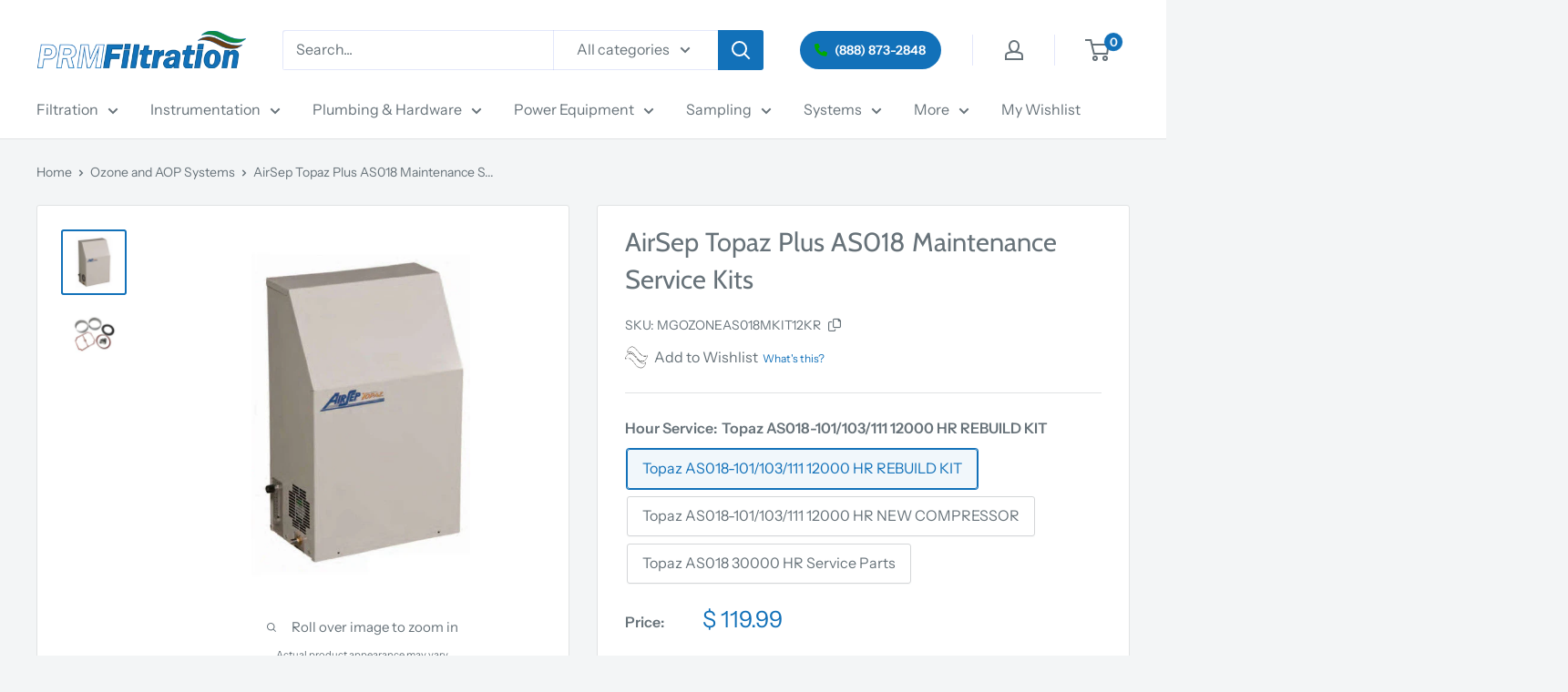

--- FILE ---
content_type: text/html; charset=utf-8
request_url: https://shop.prmfiltration.com/products/airsep-topaz-plus-as018-maintenance-service-kits
body_size: 100053
content:
<!doctype html>

<html class="no-js" lang="en">
  <head>
	<script type="application/vnd.locksmith+json" data-locksmith>{"version":"v254","locked":false,"initialized":true,"scope":"product","access_granted":true,"access_denied":false,"requires_customer":false,"manual_lock":false,"remote_lock":false,"has_timeout":false,"remote_rendered":null,"hide_resource":false,"hide_links_to_resource":false,"transparent":true,"locks":{"all":[],"opened":[]},"keys":[],"keys_signature":"2eec9026f96b05b283ccfb449bbe908edff6daa4cee2af66a9cbd78a174c2b62","state":{"template":"product","theme":138193141945,"product":"airsep-topaz-plus-as018-maintenance-service-kits","collection":null,"page":null,"blog":null,"article":null,"app":null},"now":1768857729,"path":"\/products\/airsep-topaz-plus-as018-maintenance-service-kits","locale_root_url":"\/","canonical_url":"https:\/\/shop.prmfiltration.com\/products\/airsep-topaz-plus-as018-maintenance-service-kits","customer_id":null,"customer_id_signature":"2eec9026f96b05b283ccfb449bbe908edff6daa4cee2af66a9cbd78a174c2b62","cart":null}</script><script data-locksmith>!function(){undefined;!function(){var s=window.Locksmith={},e=document.querySelector('script[type="application/vnd.locksmith+json"]'),n=e&&e.innerHTML;if(s.state={},s.util={},s.loading=!1,n)try{s.state=JSON.parse(n)}catch(d){}if(document.addEventListener&&document.querySelector){var o,a,i,t=[76,79,67,75,83,77,73,84,72,49,49],c=function(){a=t.slice(0)},l="style",r=function(e){e&&27!==e.keyCode&&"click"!==e.type||(document.removeEventListener("keydown",r),document.removeEventListener("click",r),o&&document.body.removeChild(o),o=null)};c(),document.addEventListener("keyup",function(e){if(e.keyCode===a[0]){if(clearTimeout(i),a.shift(),0<a.length)return void(i=setTimeout(c,1e3));c(),r(),(o=document.createElement("div"))[l].width="50%",o[l].maxWidth="1000px",o[l].height="85%",o[l].border="1px rgba(0, 0, 0, 0.2) solid",o[l].background="rgba(255, 255, 255, 0.99)",o[l].borderRadius="4px",o[l].position="fixed",o[l].top="50%",o[l].left="50%",o[l].transform="translateY(-50%) translateX(-50%)",o[l].boxShadow="0 2px 5px rgba(0, 0, 0, 0.3), 0 0 100vh 100vw rgba(0, 0, 0, 0.5)",o[l].zIndex="2147483645";var t=document.createElement("textarea");t.value=JSON.stringify(JSON.parse(n),null,2),t[l].border="none",t[l].display="block",t[l].boxSizing="border-box",t[l].width="100%",t[l].height="100%",t[l].background="transparent",t[l].padding="22px",t[l].fontFamily="monospace",t[l].fontSize="14px",t[l].color="#333",t[l].resize="none",t[l].outline="none",t.readOnly=!0,o.appendChild(t),document.body.appendChild(o),t.addEventListener("click",function(e){e.stopImmediatePropagation()}),t.select(),document.addEventListener("keydown",r),document.addEventListener("click",r)}})}s.isEmbedded=-1!==window.location.search.indexOf("_ab=0&_fd=0&_sc=1"),s.path=s.state.path||window.location.pathname,s.basePath=s.state.locale_root_url.concat("/apps/locksmith").replace(/^\/\//,"/"),s.reloading=!1,s.util.console=window.console||{log:function(){},error:function(){}},s.util.makeUrl=function(e,t){var n,o=s.basePath+e,a=[],i=s.cache();for(n in i)a.push(n+"="+encodeURIComponent(i[n]));for(n in t)a.push(n+"="+encodeURIComponent(t[n]));return s.state.customer_id&&(a.push("customer_id="+encodeURIComponent(s.state.customer_id)),a.push("customer_id_signature="+encodeURIComponent(s.state.customer_id_signature))),o+=(-1===o.indexOf("?")?"?":"&")+a.join("&")},s._initializeCallbacks=[],s.on=function(e,t){if("initialize"!==e)throw'Locksmith.on() currently only supports the "initialize" event';s._initializeCallbacks.push(t)},s.initializeSession=function(e){if(!s.isEmbedded){var t=!1,n=!0,o=!0;(e=e||{}).silent&&(o=n=!(t=!0)),s.ping({silent:t,spinner:n,reload:o,callback:function(){s._initializeCallbacks.forEach(function(e){e()})}})}},s.cache=function(e){var t={};try{var n=function a(e){return(document.cookie.match("(^|; )"+e+"=([^;]*)")||0)[2]};t=JSON.parse(decodeURIComponent(n("locksmith-params")||"{}"))}catch(d){}if(e){for(var o in e)t[o]=e[o];document.cookie="locksmith-params=; expires=Thu, 01 Jan 1970 00:00:00 GMT; path=/",document.cookie="locksmith-params="+encodeURIComponent(JSON.stringify(t))+"; path=/"}return t},s.cache.cart=s.state.cart,s.cache.cartLastSaved=null,s.params=s.cache(),s.util.reload=function(){s.reloading=!0;try{window.location.href=window.location.href.replace(/#.*/,"")}catch(d){s.util.console.error("Preferred reload method failed",d),window.location.reload()}},s.cache.saveCart=function(e){if(!s.cache.cart||s.cache.cart===s.cache.cartLastSaved)return e?e():null;var t=s.cache.cartLastSaved;s.cache.cartLastSaved=s.cache.cart,fetch("/cart/update.js",{method:"POST",headers:{"Content-Type":"application/json",Accept:"application/json"},body:JSON.stringify({attributes:{locksmith:s.cache.cart}})}).then(function(e){if(!e.ok)throw new Error("Cart update failed: "+e.status);return e.json()}).then(function(){e&&e()})["catch"](function(e){if(s.cache.cartLastSaved=t,!s.reloading)throw e})},s.util.spinnerHTML='<style>body{background:#FFF}@keyframes spin{from{transform:rotate(0deg)}to{transform:rotate(360deg)}}#loading{display:flex;width:100%;height:50vh;color:#777;align-items:center;justify-content:center}#loading .spinner{display:block;animation:spin 600ms linear infinite;position:relative;width:50px;height:50px}#loading .spinner-ring{stroke:currentColor;stroke-dasharray:100%;stroke-width:2px;stroke-linecap:round;fill:none}</style><div id="loading"><div class="spinner"><svg width="100%" height="100%"><svg preserveAspectRatio="xMinYMin"><circle class="spinner-ring" cx="50%" cy="50%" r="45%"></circle></svg></svg></div></div>',s.util.clobberBody=function(e){document.body.innerHTML=e},s.util.clobberDocument=function(e){e.responseText&&(e=e.responseText),document.documentElement&&document.removeChild(document.documentElement);var t=document.open("text/html","replace");t.writeln(e),t.close(),setTimeout(function(){var e=t.querySelector("[autofocus]");e&&e.focus()},100)},s.util.serializeForm=function(e){if(e&&"FORM"===e.nodeName){var t,n,o={};for(t=e.elements.length-1;0<=t;t-=1)if(""!==e.elements[t].name)switch(e.elements[t].nodeName){case"INPUT":switch(e.elements[t].type){default:case"text":case"hidden":case"password":case"button":case"reset":case"submit":o[e.elements[t].name]=e.elements[t].value;break;case"checkbox":case"radio":e.elements[t].checked&&(o[e.elements[t].name]=e.elements[t].value);break;case"file":}break;case"TEXTAREA":o[e.elements[t].name]=e.elements[t].value;break;case"SELECT":switch(e.elements[t].type){case"select-one":o[e.elements[t].name]=e.elements[t].value;break;case"select-multiple":for(n=e.elements[t].options.length-1;0<=n;n-=1)e.elements[t].options[n].selected&&(o[e.elements[t].name]=e.elements[t].options[n].value)}break;case"BUTTON":switch(e.elements[t].type){case"reset":case"submit":case"button":o[e.elements[t].name]=e.elements[t].value}}return o}},s.util.on=function(e,i,s,t){t=t||document;var c="locksmith-"+e+i,n=function(e){var t=e.target,n=e.target.parentElement,o=t&&t.className&&(t.className.baseVal||t.className)||"",a=n&&n.className&&(n.className.baseVal||n.className)||"";("string"==typeof o&&-1!==o.split(/\s+/).indexOf(i)||"string"==typeof a&&-1!==a.split(/\s+/).indexOf(i))&&!e[c]&&(e[c]=!0,s(e))};t.attachEvent?t.attachEvent(e,n):t.addEventListener(e,n,!1)},s.util.enableActions=function(e){s.util.on("click","locksmith-action",function(e){e.preventDefault();var t=e.target;t.dataset.confirmWith&&!confirm(t.dataset.confirmWith)||(t.disabled=!0,t.innerText=t.dataset.disableWith,s.post("/action",t.dataset.locksmithParams,{spinner:!1,type:"text",success:function(e){(e=JSON.parse(e.responseText)).message&&alert(e.message),s.util.reload()}}))},e)},s.util.inject=function(e,t){var n=["data","locksmith","append"];if(-1!==t.indexOf(n.join("-"))){var o=document.createElement("div");o.innerHTML=t,e.appendChild(o)}else e.innerHTML=t;var a,i,s=e.querySelectorAll("script");for(i=0;i<s.length;++i){a=s[i];var c=document.createElement("script");if(a.type&&(c.type=a.type),a.src)c.src=a.src;else{var l=document.createTextNode(a.innerHTML);c.appendChild(l)}e.appendChild(c)}var r=e.querySelector("[autofocus]");r&&r.focus()},s.post=function(e,t,n){!1!==(n=n||{}).spinner&&s.util.clobberBody(s.util.spinnerHTML);var o={};n.container===document?(o.layout=1,n.success=function(e){s.util.clobberDocument(e)}):n.container&&(o.layout=0,n.success=function(e){var t=document.getElementById(n.container);s.util.inject(t,e),t.id===t.firstChild.id&&t.parentElement.replaceChild(t.firstChild,t)}),n.form_type&&(t.form_type=n.form_type),n.include_layout_classes!==undefined&&(t.include_layout_classes=n.include_layout_classes),n.lock_id!==undefined&&(t.lock_id=n.lock_id),s.loading=!0;var a=s.util.makeUrl(e,o),i="json"===n.type||"text"===n.type;fetch(a,{method:"POST",headers:{"Content-Type":"application/json",Accept:i?"application/json":"text/html"},body:JSON.stringify(t)}).then(function(e){if(!e.ok)throw new Error("Request failed: "+e.status);return e.text()}).then(function(e){var t=n.success||s.util.clobberDocument;t(i?{responseText:e}:e)})["catch"](function(e){if(!s.reloading)if("dashboard.weglot.com"!==window.location.host){if(!n.silent)throw alert("Something went wrong! Please refresh and try again."),e;console.error(e)}else console.error(e)})["finally"](function(){s.loading=!1})},s.postResource=function(e,t){e.path=s.path,e.search=window.location.search,e.state=s.state,e.passcode&&(e.passcode=e.passcode.trim()),e.email&&(e.email=e.email.trim()),e.state.cart=s.cache.cart,e.locksmith_json=s.jsonTag,e.locksmith_json_signature=s.jsonTagSignature,s.post("/resource",e,t)},s.ping=function(e){if(!s.isEmbedded){e=e||{};var t=function(){e.reload?s.util.reload():"function"==typeof e.callback&&e.callback()};s.post("/ping",{path:s.path,search:window.location.search,state:s.state},{spinner:!!e.spinner,silent:"undefined"==typeof e.silent||e.silent,type:"text",success:function(e){e&&e.responseText?((e=JSON.parse(e.responseText)).messages&&0<e.messages.length&&s.showMessages(e.messages),e.cart&&s.cache.cart!==e.cart?(s.cache.cart=e.cart,s.cache.saveCart(function(){t(),e.cart&&e.cart.match(/^.+:/)&&s.util.reload()})):t()):console.error("[Locksmith] Invalid result in ping callback:",e)}})}},s.timeoutMonitor=function(){var e=s.cache.cart;s.ping({callback:function(){e!==s.cache.cart||setTimeout(function(){s.timeoutMonitor()},6e4)}})},s.showMessages=function(e){var t=document.createElement("div");t.style.position="fixed",t.style.left=0,t.style.right=0,t.style.bottom="-50px",t.style.opacity=0,t.style.background="#191919",t.style.color="#ddd",t.style.transition="bottom 0.2s, opacity 0.2s",t.style.zIndex=999999,t.innerHTML="        <style>          .locksmith-ab .locksmith-b { display: none; }          .locksmith-ab.toggled .locksmith-b { display: flex; }          .locksmith-ab.toggled .locksmith-a { display: none; }          .locksmith-flex { display: flex; flex-wrap: wrap; justify-content: space-between; align-items: center; padding: 10px 20px; }          .locksmith-message + .locksmith-message { border-top: 1px #555 solid; }          .locksmith-message a { color: inherit; font-weight: bold; }          .locksmith-message a:hover { color: inherit; opacity: 0.8; }          a.locksmith-ab-toggle { font-weight: inherit; text-decoration: underline; }          .locksmith-text { flex-grow: 1; }          .locksmith-cta { flex-grow: 0; text-align: right; }          .locksmith-cta button { transform: scale(0.8); transform-origin: left; }          .locksmith-cta > * { display: block; }          .locksmith-cta > * + * { margin-top: 10px; }          .locksmith-message a.locksmith-close { flex-grow: 0; text-decoration: none; margin-left: 15px; font-size: 30px; font-family: monospace; display: block; padding: 2px 10px; }                    @media screen and (max-width: 600px) {            .locksmith-wide-only { display: none !important; }            .locksmith-flex { padding: 0 15px; }            .locksmith-flex > * { margin-top: 5px; margin-bottom: 5px; }            .locksmith-cta { text-align: left; }          }                    @media screen and (min-width: 601px) {            .locksmith-narrow-only { display: none !important; }          }        </style>      "+e.map(function(e){return'<div class="locksmith-message">'+e+"</div>"}).join(""),document.body.appendChild(t),document.body.style.position="relative",document.body.parentElement.style.paddingBottom=t.offsetHeight+"px",setTimeout(function(){t.style.bottom=0,t.style.opacity=1},50),s.util.on("click","locksmith-ab-toggle",function(e){e.preventDefault();for(var t=e.target.parentElement;-1===t.className.split(" ").indexOf("locksmith-ab");)t=t.parentElement;-1!==t.className.split(" ").indexOf("toggled")?t.className=t.className.replace("toggled",""):t.className=t.className+" toggled"}),s.util.enableActions(t)}}()}();</script>
      <script data-locksmith>Locksmith.cache.cart=null</script>

  <script data-locksmith>Locksmith.jsonTag="{\"version\":\"v254\",\"locked\":false,\"initialized\":true,\"scope\":\"product\",\"access_granted\":true,\"access_denied\":false,\"requires_customer\":false,\"manual_lock\":false,\"remote_lock\":false,\"has_timeout\":false,\"remote_rendered\":null,\"hide_resource\":false,\"hide_links_to_resource\":false,\"transparent\":true,\"locks\":{\"all\":[],\"opened\":[]},\"keys\":[],\"keys_signature\":\"2eec9026f96b05b283ccfb449bbe908edff6daa4cee2af66a9cbd78a174c2b62\",\"state\":{\"template\":\"product\",\"theme\":138193141945,\"product\":\"airsep-topaz-plus-as018-maintenance-service-kits\",\"collection\":null,\"page\":null,\"blog\":null,\"article\":null,\"app\":null},\"now\":1768857729,\"path\":\"\\\/products\\\/airsep-topaz-plus-as018-maintenance-service-kits\",\"locale_root_url\":\"\\\/\",\"canonical_url\":\"https:\\\/\\\/shop.prmfiltration.com\\\/products\\\/airsep-topaz-plus-as018-maintenance-service-kits\",\"customer_id\":null,\"customer_id_signature\":\"2eec9026f96b05b283ccfb449bbe908edff6daa4cee2af66a9cbd78a174c2b62\",\"cart\":null}";Locksmith.jsonTagSignature="30eeb5eb11dcb3459b70d89f299b3c21d434540e44366fabddd6ab5a8183897f"</script>
	<script src="//shop.prmfiltration.com/cdn/shop/files/pandectes-rules.js?v=4676566267636318233"></script>
	
	
	
    <meta charset="utf-8">
    <meta name="viewport" content="width=device-width, initial-scale=1.0, height=device-height, minimum-scale=1.0, maximum-scale=1.0">
    <meta name="theme-color" content="#1271b9"><link rel="canonical" href="https://shop.prmfiltration.com/products/airsep-topaz-plus-as018-maintenance-service-kits"><link rel="shortcut icon" href="//shop.prmfiltration.com/cdn/shop/files/waves-favicon_96x96.png?v=1741786614" type="image/png"><link rel="preload" as="style" href="//shop.prmfiltration.com/cdn/shop/t/97/assets/theme.css?v=45339739177841348361768422451">
    <link rel="preload" as="script" href="//shop.prmfiltration.com/cdn/shop/t/97/assets/theme.js?v=47144673193415541781768422480">
    <link rel="preconnect" href="https://cdn.shopify.com">
    <link rel="preconnect" href="https://fonts.shopifycdn.com">
    <link rel="dns-prefetch" href="https://productreviews.shopifycdn.com">
    <link rel="dns-prefetch" href="https://ajax.googleapis.com">
    <link rel="dns-prefetch" href="https://maps.googleapis.com">
    <link rel="dns-prefetch" href="https://maps.gstatic.com">
    <!-- Font Awesome CDN -->
<link href="https://cdnjs.cloudflare.com/ajax/libs/font-awesome/6.0.0-beta3/css/all.min.css" rel="stylesheet">
<link href="https://cdnjs.cloudflare.com/ajax/libs/font-awesome/6.0.0-beta3/css/all.min.css" rel="stylesheet">

    <meta property="og:type" content="product">
<meta property="og:title" content="AirSep Topaz Plus AS018 Maintenance Service Kits">
<meta property="og:image" content="http://shop.prmfiltration.com/cdn/shop/products/topaz_d15d292b-41e7-42c7-976a-3c7803e542d5.jpg?v=1675716391">
<meta property="og:image:secure_url" content="https://shop.prmfiltration.com/cdn/shop/products/topaz_d15d292b-41e7-42c7-976a-3c7803e542d5.jpg?v=1675716391">
<meta property="og:image:width" content="600">
    <meta property="og:image:height" content="600">
    <meta property="product:availability" content="in stock"><meta property="product:price:amount" content="119.99">
  <meta property="product:price:currency" content="USD"><meta property="og:description" content="AirSep Topaz PSA Oxygen Generator 12,0000 hr and 30,0000 Maintenance Kits.">
<meta property="og:url" content="https://shop.prmfiltration.com/products/airsep-topaz-plus-as018-maintenance-service-kits">
<meta property="og:site_name" content="PRM Filtration"><meta name="twitter:card" content="summary"><meta name="twitter:title" content="AirSep Topaz Plus AS018 Maintenance Service Kits">
<meta name="twitter:description" content="Maintenance Kit for AirSep Topaz Plus PSA Oxygen Generators
AirSep Topaz Datasheet
Recommended Service Parts for 12,000 hr. and 30,000 hr. Maintenance.Please see chart below and select the correct service kit for your Topaz model.



AirSep Model
Service Kit
Part No.
Description
Qty.


Topaz Plus (AS018-101, 103, 111)
12,000 Hour/Service Parts, REBUILD KIT
CO012-11 
Compressor Rebuild Kit, 2660 
1


MO007-1 
Mount Sandwich
4



 
 



AirSep Model
Service Kit
Part No.
Description
Qty.


Topaz Plus (AS018-101, 103, 111)
12,000 Hour/Service Parts, NEW COMPRESSOR
CO240-9 
Compressor, 120 V/60 Hz, 2660CE32 
1




MO007-1
Mount Sandwich
4



 
 



All Topaz Plus Units
30,000 Hour/Service Parts*
VA034-1
Feed and Waste Solenoid Valve Rebuild Kit (316372) without Coil 
4


VA003-9 
Solenoid Valve, Equalization, Plastic, 100 VDC 
1


">
<meta name="twitter:image" content="https://shop.prmfiltration.com/cdn/shop/products/topaz_d15d292b-41e7-42c7-976a-3c7803e542d5_600x600_crop_center.jpg?v=1675716391">

    <link rel="preload" href="//shop.prmfiltration.com/cdn/fonts/cabin/cabin_n4.cefc6494a78f87584a6f312fea532919154f66fe.woff2" as="font" type="font/woff2" crossorigin><link rel="preload" href="//shop.prmfiltration.com/cdn/fonts/instrument_sans/instrumentsans_n4.db86542ae5e1596dbdb28c279ae6c2086c4c5bfa.woff2" as="font" type="font/woff2" crossorigin><style>
  @font-face {
  font-family: Cabin;
  font-weight: 400;
  font-style: normal;
  font-display: swap;
  src: url("//shop.prmfiltration.com/cdn/fonts/cabin/cabin_n4.cefc6494a78f87584a6f312fea532919154f66fe.woff2") format("woff2"),
       url("//shop.prmfiltration.com/cdn/fonts/cabin/cabin_n4.8c16611b00f59d27f4b27ce4328dfe514ce77517.woff") format("woff");
}

  @font-face {
  font-family: "Instrument Sans";
  font-weight: 400;
  font-style: normal;
  font-display: swap;
  src: url("//shop.prmfiltration.com/cdn/fonts/instrument_sans/instrumentsans_n4.db86542ae5e1596dbdb28c279ae6c2086c4c5bfa.woff2") format("woff2"),
       url("//shop.prmfiltration.com/cdn/fonts/instrument_sans/instrumentsans_n4.510f1b081e58d08c30978f465518799851ef6d8b.woff") format("woff");
}

@font-face {
  font-family: "Instrument Sans";
  font-weight: 600;
  font-style: normal;
  font-display: swap;
  src: url("//shop.prmfiltration.com/cdn/fonts/instrument_sans/instrumentsans_n6.27dc66245013a6f7f317d383a3cc9a0c347fb42d.woff2") format("woff2"),
       url("//shop.prmfiltration.com/cdn/fonts/instrument_sans/instrumentsans_n6.1a71efbeeb140ec495af80aad612ad55e19e6d0e.woff") format("woff");
}

@font-face {
  font-family: Cabin;
  font-weight: 400;
  font-style: italic;
  font-display: swap;
  src: url("//shop.prmfiltration.com/cdn/fonts/cabin/cabin_i4.d89c1b32b09ecbc46c12781fcf7b2085f17c0be9.woff2") format("woff2"),
       url("//shop.prmfiltration.com/cdn/fonts/cabin/cabin_i4.0a521b11d0b69adfc41e22a263eec7c02aecfe99.woff") format("woff");
}


  @font-face {
  font-family: "Instrument Sans";
  font-weight: 700;
  font-style: normal;
  font-display: swap;
  src: url("//shop.prmfiltration.com/cdn/fonts/instrument_sans/instrumentsans_n7.e4ad9032e203f9a0977786c356573ced65a7419a.woff2") format("woff2"),
       url("//shop.prmfiltration.com/cdn/fonts/instrument_sans/instrumentsans_n7.b9e40f166fb7639074ba34738101a9d2990bb41a.woff") format("woff");
}

  @font-face {
  font-family: "Instrument Sans";
  font-weight: 400;
  font-style: italic;
  font-display: swap;
  src: url("//shop.prmfiltration.com/cdn/fonts/instrument_sans/instrumentsans_i4.028d3c3cd8d085648c808ceb20cd2fd1eb3560e5.woff2") format("woff2"),
       url("//shop.prmfiltration.com/cdn/fonts/instrument_sans/instrumentsans_i4.7e90d82df8dee29a99237cd19cc529d2206706a2.woff") format("woff");
}

  @font-face {
  font-family: "Instrument Sans";
  font-weight: 700;
  font-style: italic;
  font-display: swap;
  src: url("//shop.prmfiltration.com/cdn/fonts/instrument_sans/instrumentsans_i7.d6063bb5d8f9cbf96eace9e8801697c54f363c6a.woff2") format("woff2"),
       url("//shop.prmfiltration.com/cdn/fonts/instrument_sans/instrumentsans_i7.ce33afe63f8198a3ac4261b826b560103542cd36.woff") format("woff");
}


  :root {
    --default-text-font-size : 15px;
    --base-text-font-size    : 16px;
    --heading-font-family    : Cabin, sans-serif;
    --heading-font-weight    : 400;
    --heading-font-style     : normal;
    --text-font-family       : "Instrument Sans", sans-serif;
    --text-font-weight       : 400;
    --text-font-style        : normal;
    --text-font-bolder-weight: 600;
    --text-link-decoration   : underline;

    --text-color               : #677279;
    --text-color-rgb           : 103, 114, 121;
    --heading-color            : #677279;
    --border-color             : #e1e3e4;
    --border-color-rgb         : 225, 227, 228;
    --form-border-color        : #d4d6d8;
    --accent-color             : #1271b9;
    --accent-color-rgb         : 18, 113, 185;
    --link-color               : #1271b9;
    --link-color-hover         : #0b4673;
    --background               : #f3f5f6;
    --secondary-background     : #ffffff;
    --secondary-background-rgb : 255, 255, 255;
    --accent-background        : rgba(18, 113, 185, 0.08);

    --input-background: #ffffff;

    --error-color       : #ff0000;
    --error-background  : rgba(255, 0, 0, 0.07);
    --success-color     : #00aa00;
    --success-background: rgba(0, 170, 0, 0.11);

    --primary-button-background      : #008a00;
    --primary-button-background-rgb  : 0, 138, 0;
    --primary-button-text-color      : #ffffff;
    --secondary-button-background    : #1e2d7d;
    --secondary-button-background-rgb: 30, 45, 125;
    --secondary-button-text-color    : #ffffff;

    --header-background      : #ffffff;
    --header-text-color      : #677279;
    --header-light-text-color: #a3afef;
    --header-border-color    : rgba(163, 175, 239, 0.3);
    --header-accent-color    : #1271b9;

    --footer-background-color:    #f3f5f6;
    --footer-heading-text-color:  #1e2d7d;
    --footer-body-text-color:     #677279;
    --footer-body-text-color-rgb: 103, 114, 121;
    --footer-accent-color:        #008a00;
    --footer-accent-color-rgb:    0, 138, 0;
    --footer-border:              1px solid var(--border-color);
    
    --flickity-arrow-color: #abb1b4;--product-on-sale-accent           : #ee0000;
    --product-on-sale-accent-rgb       : 238, 0, 0;
    --product-on-sale-color            : #ffffff;
    --product-in-stock-color           : #008a00;
    --product-low-stock-color          : #ee0000;
    --product-sold-out-color           : #8a9297;
    --product-custom-label-1-background: #008a00;
    --product-custom-label-1-color     : #ffffff;
    --product-custom-label-2-background: #00a500;
    --product-custom-label-2-color     : #ffffff;
    --product-review-star-color        : #ffbd00;

    --mobile-container-gutter : 20px;
    --desktop-container-gutter: 40px;

    /* Shopify related variables */
    --payment-terms-background-color: #f3f5f6;
  }
</style>

<script>
  // IE11 does not have support for CSS variables, so we have to polyfill them
  if (!(((window || {}).CSS || {}).supports && window.CSS.supports('(--a: 0)'))) {
    const script = document.createElement('script');
    script.type = 'text/javascript';
    script.src = 'https://cdn.jsdelivr.net/npm/css-vars-ponyfill@2';
    script.onload = function() {
      cssVars({});
    };

    document.getElementsByTagName('head')[0].appendChild(script);
  }
</script>


    <script>window.performance && window.performance.mark && window.performance.mark('shopify.content_for_header.start');</script><meta id="shopify-digital-wallet" name="shopify-digital-wallet" content="/8220771/digital_wallets/dialog">
<meta name="shopify-checkout-api-token" content="f75650a9f2379062f592e0c3ede925c5">
<link rel="alternate" type="application/json+oembed" href="https://shop.prmfiltration.com/products/airsep-topaz-plus-as018-maintenance-service-kits.oembed">
<script async="async" src="/checkouts/internal/preloads.js?locale=en-US"></script>
<script id="apple-pay-shop-capabilities" type="application/json">{"shopId":8220771,"countryCode":"US","currencyCode":"USD","merchantCapabilities":["supports3DS"],"merchantId":"gid:\/\/shopify\/Shop\/8220771","merchantName":"PRM Filtration","requiredBillingContactFields":["postalAddress","email","phone"],"requiredShippingContactFields":["postalAddress","email","phone"],"shippingType":"shipping","supportedNetworks":["visa","masterCard","amex","discover","elo","jcb"],"total":{"type":"pending","label":"PRM Filtration","amount":"1.00"},"shopifyPaymentsEnabled":true,"supportsSubscriptions":true}</script>
<script id="shopify-features" type="application/json">{"accessToken":"f75650a9f2379062f592e0c3ede925c5","betas":["rich-media-storefront-analytics"],"domain":"shop.prmfiltration.com","predictiveSearch":true,"shopId":8220771,"locale":"en"}</script>
<script>var Shopify = Shopify || {};
Shopify.shop = "prm-sample-1.myshopify.com";
Shopify.locale = "en";
Shopify.currency = {"active":"USD","rate":"1.0"};
Shopify.country = "US";
Shopify.theme = {"name":"Warehouse","id":138193141945,"schema_name":"Warehouse","schema_version":"6.3.0","theme_store_id":871,"role":"main"};
Shopify.theme.handle = "null";
Shopify.theme.style = {"id":null,"handle":null};
Shopify.cdnHost = "shop.prmfiltration.com/cdn";
Shopify.routes = Shopify.routes || {};
Shopify.routes.root = "/";</script>
<script type="module">!function(o){(o.Shopify=o.Shopify||{}).modules=!0}(window);</script>
<script>!function(o){function n(){var o=[];function n(){o.push(Array.prototype.slice.apply(arguments))}return n.q=o,n}var t=o.Shopify=o.Shopify||{};t.loadFeatures=n(),t.autoloadFeatures=n()}(window);</script>
<script id="shop-js-analytics" type="application/json">{"pageType":"product"}</script>
<script defer="defer" async type="module" src="//shop.prmfiltration.com/cdn/shopifycloud/shop-js/modules/v2/client.init-shop-cart-sync_BApSsMSl.en.esm.js"></script>
<script defer="defer" async type="module" src="//shop.prmfiltration.com/cdn/shopifycloud/shop-js/modules/v2/chunk.common_CBoos6YZ.esm.js"></script>
<script type="module">
  await import("//shop.prmfiltration.com/cdn/shopifycloud/shop-js/modules/v2/client.init-shop-cart-sync_BApSsMSl.en.esm.js");
await import("//shop.prmfiltration.com/cdn/shopifycloud/shop-js/modules/v2/chunk.common_CBoos6YZ.esm.js");

  window.Shopify.SignInWithShop?.initShopCartSync?.({"fedCMEnabled":true,"windoidEnabled":true});

</script>
<script>(function() {
  var isLoaded = false;
  function asyncLoad() {
    if (isLoaded) return;
    isLoaded = true;
    var urls = ["https:\/\/storage.googleapis.com\/bsf-bing-scripts\/bing-uet-tags\/prm-sample-1.js?1597250605\u0026shop=prm-sample-1.myshopify.com","https:\/\/s3-us-west-2.amazonaws.com\/unific-ipaas-cdn\/js\/unific-util-shopify.js?shop=prm-sample-1.myshopify.com","https:\/\/reconvert-cdn.com\/assets\/js\/store_reconvert_node.js?v=2\u0026scid=OTI5YTdmNDkwN2NiYmI3MTZkOWZiNGNmM2UyMmNiNDkuNWYyNDRhZWRmMGJkZGYxNzk3OTJmY2I5NDkyMTVmNTE=\u0026shop=prm-sample-1.myshopify.com","\/\/cdn.shopify.com\/proxy\/2bbfb2b2103a959ef4ebfb8075e0d396bed28a607d6bd502d4933bb24d6c3d04\/shopify-script-tags.s3.eu-west-1.amazonaws.com\/smartseo\/instantpage.js?shop=prm-sample-1.myshopify.com\u0026sp-cache-control=cHVibGljLCBtYXgtYWdlPTkwMA","https:\/\/customer-first-focus.b-cdn.net\/cffPCLoader_min.js?shop=prm-sample-1.myshopify.com","\/\/backinstock.useamp.com\/widget\/18210_1767154524.js?category=bis\u0026v=6\u0026shop=prm-sample-1.myshopify.com"];
    for (var i = 0; i < urls.length; i++) {
      var s = document.createElement('script');
      s.type = 'text/javascript';
      s.async = true;
      s.src = urls[i];
      var x = document.getElementsByTagName('script')[0];
      x.parentNode.insertBefore(s, x);
    }
  };
  if(window.attachEvent) {
    window.attachEvent('onload', asyncLoad);
  } else {
    window.addEventListener('load', asyncLoad, false);
  }
})();</script>
<script id="__st">var __st={"a":8220771,"offset":-18000,"reqid":"96fb82e2-42f0-4371-a062-953220a99d7f-1768857729","pageurl":"shop.prmfiltration.com\/products\/airsep-topaz-plus-as018-maintenance-service-kits","u":"6bae9358b733","p":"product","rtyp":"product","rid":7568229793977};</script>
<script>window.ShopifyPaypalV4VisibilityTracking = true;</script>
<script id="captcha-bootstrap">!function(){'use strict';const t='contact',e='account',n='new_comment',o=[[t,t],['blogs',n],['comments',n],[t,'customer']],c=[[e,'customer_login'],[e,'guest_login'],[e,'recover_customer_password'],[e,'create_customer']],r=t=>t.map((([t,e])=>`form[action*='/${t}']:not([data-nocaptcha='true']) input[name='form_type'][value='${e}']`)).join(','),a=t=>()=>t?[...document.querySelectorAll(t)].map((t=>t.form)):[];function s(){const t=[...o],e=r(t);return a(e)}const i='password',u='form_key',d=['recaptcha-v3-token','g-recaptcha-response','h-captcha-response',i],f=()=>{try{return window.sessionStorage}catch{return}},m='__shopify_v',_=t=>t.elements[u];function p(t,e,n=!1){try{const o=window.sessionStorage,c=JSON.parse(o.getItem(e)),{data:r}=function(t){const{data:e,action:n}=t;return t[m]||n?{data:e,action:n}:{data:t,action:n}}(c);for(const[e,n]of Object.entries(r))t.elements[e]&&(t.elements[e].value=n);n&&o.removeItem(e)}catch(o){console.error('form repopulation failed',{error:o})}}const l='form_type',E='cptcha';function T(t){t.dataset[E]=!0}const w=window,h=w.document,L='Shopify',v='ce_forms',y='captcha';let A=!1;((t,e)=>{const n=(g='f06e6c50-85a8-45c8-87d0-21a2b65856fe',I='https://cdn.shopify.com/shopifycloud/storefront-forms-hcaptcha/ce_storefront_forms_captcha_hcaptcha.v1.5.2.iife.js',D={infoText:'Protected by hCaptcha',privacyText:'Privacy',termsText:'Terms'},(t,e,n)=>{const o=w[L][v],c=o.bindForm;if(c)return c(t,g,e,D).then(n);var r;o.q.push([[t,g,e,D],n]),r=I,A||(h.body.append(Object.assign(h.createElement('script'),{id:'captcha-provider',async:!0,src:r})),A=!0)});var g,I,D;w[L]=w[L]||{},w[L][v]=w[L][v]||{},w[L][v].q=[],w[L][y]=w[L][y]||{},w[L][y].protect=function(t,e){n(t,void 0,e),T(t)},Object.freeze(w[L][y]),function(t,e,n,w,h,L){const[v,y,A,g]=function(t,e,n){const i=e?o:[],u=t?c:[],d=[...i,...u],f=r(d),m=r(i),_=r(d.filter((([t,e])=>n.includes(e))));return[a(f),a(m),a(_),s()]}(w,h,L),I=t=>{const e=t.target;return e instanceof HTMLFormElement?e:e&&e.form},D=t=>v().includes(t);t.addEventListener('submit',(t=>{const e=I(t);if(!e)return;const n=D(e)&&!e.dataset.hcaptchaBound&&!e.dataset.recaptchaBound,o=_(e),c=g().includes(e)&&(!o||!o.value);(n||c)&&t.preventDefault(),c&&!n&&(function(t){try{if(!f())return;!function(t){const e=f();if(!e)return;const n=_(t);if(!n)return;const o=n.value;o&&e.removeItem(o)}(t);const e=Array.from(Array(32),(()=>Math.random().toString(36)[2])).join('');!function(t,e){_(t)||t.append(Object.assign(document.createElement('input'),{type:'hidden',name:u})),t.elements[u].value=e}(t,e),function(t,e){const n=f();if(!n)return;const o=[...t.querySelectorAll(`input[type='${i}']`)].map((({name:t})=>t)),c=[...d,...o],r={};for(const[a,s]of new FormData(t).entries())c.includes(a)||(r[a]=s);n.setItem(e,JSON.stringify({[m]:1,action:t.action,data:r}))}(t,e)}catch(e){console.error('failed to persist form',e)}}(e),e.submit())}));const S=(t,e)=>{t&&!t.dataset[E]&&(n(t,e.some((e=>e===t))),T(t))};for(const o of['focusin','change'])t.addEventListener(o,(t=>{const e=I(t);D(e)&&S(e,y())}));const B=e.get('form_key'),M=e.get(l),P=B&&M;t.addEventListener('DOMContentLoaded',(()=>{const t=y();if(P)for(const e of t)e.elements[l].value===M&&p(e,B);[...new Set([...A(),...v().filter((t=>'true'===t.dataset.shopifyCaptcha))])].forEach((e=>S(e,t)))}))}(h,new URLSearchParams(w.location.search),n,t,e,['guest_login'])})(!0,!0)}();</script>
<script integrity="sha256-4kQ18oKyAcykRKYeNunJcIwy7WH5gtpwJnB7kiuLZ1E=" data-source-attribution="shopify.loadfeatures" defer="defer" src="//shop.prmfiltration.com/cdn/shopifycloud/storefront/assets/storefront/load_feature-a0a9edcb.js" crossorigin="anonymous"></script>
<script data-source-attribution="shopify.dynamic_checkout.dynamic.init">var Shopify=Shopify||{};Shopify.PaymentButton=Shopify.PaymentButton||{isStorefrontPortableWallets:!0,init:function(){window.Shopify.PaymentButton.init=function(){};var t=document.createElement("script");t.src="https://shop.prmfiltration.com/cdn/shopifycloud/portable-wallets/latest/portable-wallets.en.js",t.type="module",document.head.appendChild(t)}};
</script>
<script data-source-attribution="shopify.dynamic_checkout.buyer_consent">
  function portableWalletsHideBuyerConsent(e){var t=document.getElementById("shopify-buyer-consent"),n=document.getElementById("shopify-subscription-policy-button");t&&n&&(t.classList.add("hidden"),t.setAttribute("aria-hidden","true"),n.removeEventListener("click",e))}function portableWalletsShowBuyerConsent(e){var t=document.getElementById("shopify-buyer-consent"),n=document.getElementById("shopify-subscription-policy-button");t&&n&&(t.classList.remove("hidden"),t.removeAttribute("aria-hidden"),n.addEventListener("click",e))}window.Shopify?.PaymentButton&&(window.Shopify.PaymentButton.hideBuyerConsent=portableWalletsHideBuyerConsent,window.Shopify.PaymentButton.showBuyerConsent=portableWalletsShowBuyerConsent);
</script>
<script data-source-attribution="shopify.dynamic_checkout.cart.bootstrap">document.addEventListener("DOMContentLoaded",(function(){function t(){return document.querySelector("shopify-accelerated-checkout-cart, shopify-accelerated-checkout")}if(t())Shopify.PaymentButton.init();else{new MutationObserver((function(e,n){t()&&(Shopify.PaymentButton.init(),n.disconnect())})).observe(document.body,{childList:!0,subtree:!0})}}));
</script>
<link id="shopify-accelerated-checkout-styles" rel="stylesheet" media="screen" href="https://shop.prmfiltration.com/cdn/shopifycloud/portable-wallets/latest/accelerated-checkout-backwards-compat.css" crossorigin="anonymous">
<style id="shopify-accelerated-checkout-cart">
        #shopify-buyer-consent {
  margin-top: 1em;
  display: inline-block;
  width: 100%;
}

#shopify-buyer-consent.hidden {
  display: none;
}

#shopify-subscription-policy-button {
  background: none;
  border: none;
  padding: 0;
  text-decoration: underline;
  font-size: inherit;
  cursor: pointer;
}

#shopify-subscription-policy-button::before {
  box-shadow: none;
}

      </style>

<script>window.performance && window.performance.mark && window.performance.mark('shopify.content_for_header.end');</script>

    <link rel="stylesheet" href="//shop.prmfiltration.com/cdn/shop/t/97/assets/theme.css?v=45339739177841348361768422451">

    <script type="application/ld+json">{"@context":"http:\/\/schema.org\/","@id":"\/products\/airsep-topaz-plus-as018-maintenance-service-kits#product","@type":"ProductGroup","brand":{"@type":"Brand","name":"AirSep"},"category":"Ozone \u0026 AOP Systems","description":"Maintenance Kit for AirSep Topaz Plus PSA Oxygen Generators\nAirSep Topaz Datasheet\nRecommended Service Parts for 12,000 hr. and 30,000 hr. Maintenance.Please see chart below and select the correct service kit for your Topaz model.\n\n\n\nAirSep Model\nService Kit\nPart No.\nDescription\nQty.\n\n\nTopaz Plus (AS018-101, 103, 111)\n12,000 Hour\/Service Parts, REBUILD KIT\nCO012-11 \nCompressor Rebuild Kit, 2660 \n1\n\n\nMO007-1 \nMount Sandwich\n4\n\n\n\n \n \n\n\n\nAirSep Model\nService Kit\nPart No.\nDescription\nQty.\n\n\nTopaz Plus (AS018-101, 103, 111)\n12,000 Hour\/Service Parts, NEW COMPRESSOR\nCO240-9 \nCompressor, 120 V\/60 Hz, 2660CE32 \n1\n\n\n\n\nMO007-1\nMount Sandwich\n4\n\n\n\n \n \n\n\n\nAll Topaz Plus Units\n30,000 Hour\/Service Parts*\nVA034-1\nFeed and Waste Solenoid Valve Rebuild Kit (316372) without Coil \n4\n\n\nVA003-9 \nSolenoid Valve, Equalization, Plastic, 100 VDC \n1\n\n\n","hasVariant":[{"@id":"\/products\/airsep-topaz-plus-as018-maintenance-service-kits?variant=43144905752761#variant","@type":"Product","image":"https:\/\/shop.prmfiltration.com\/cdn\/shop\/products\/topaz_d15d292b-41e7-42c7-976a-3c7803e542d5.jpg?v=1675716391\u0026width=1920","name":"AirSep Topaz Plus AS018 Maintenance Service Kits - Topaz AS018-101\/103\/111 12000 HR REBUILD KIT","offers":{"@id":"\/products\/airsep-topaz-plus-as018-maintenance-service-kits?variant=43144905752761#offer","@type":"Offer","availability":"http:\/\/schema.org\/InStock","price":"119.99","priceCurrency":"USD","url":"https:\/\/shop.prmfiltration.com\/products\/airsep-topaz-plus-as018-maintenance-service-kits?variant=43144905752761"},"sku":"MGOZONEAS018MKIT12KR"},{"@id":"\/products\/airsep-topaz-plus-as018-maintenance-service-kits?variant=43144905818297#variant","@type":"Product","image":"https:\/\/shop.prmfiltration.com\/cdn\/shop\/products\/topaz_d15d292b-41e7-42c7-976a-3c7803e542d5.jpg?v=1675716391\u0026width=1920","name":"AirSep Topaz Plus AS018 Maintenance Service Kits - Topaz AS018-101\/103\/111 12000 HR NEW COMPRESSOR","offers":{"@id":"\/products\/airsep-topaz-plus-as018-maintenance-service-kits?variant=43144905818297#offer","@type":"Offer","availability":"http:\/\/schema.org\/InStock","price":"299.99","priceCurrency":"USD","url":"https:\/\/shop.prmfiltration.com\/products\/airsep-topaz-plus-as018-maintenance-service-kits?variant=43144905818297"},"sku":"MGOZONEAS018MKIT12KC"},{"@id":"\/products\/airsep-topaz-plus-as018-maintenance-service-kits?variant=43152204398777#variant","@type":"Product","image":"https:\/\/shop.prmfiltration.com\/cdn\/shop\/products\/topaz_d15d292b-41e7-42c7-976a-3c7803e542d5.jpg?v=1675716391\u0026width=1920","name":"AirSep Topaz Plus AS018 Maintenance Service Kits - Topaz AS018 30000 HR Service Parts","offers":{"@id":"\/products\/airsep-topaz-plus-as018-maintenance-service-kits?variant=43152204398777#offer","@type":"Offer","availability":"http:\/\/schema.org\/InStock","price":"69.99","priceCurrency":"USD","url":"https:\/\/shop.prmfiltration.com\/products\/airsep-topaz-plus-as018-maintenance-service-kits?variant=43152204398777"},"sku":"MGOZONEAS018MKIT30K"}],"name":"AirSep Topaz Plus AS018 Maintenance Service Kits","productGroupID":"7568229793977","url":"https:\/\/shop.prmfiltration.com\/products\/airsep-topaz-plus-as018-maintenance-service-kits"}</script><script type="application/ld+json">
  {
    "@context": "https://schema.org",
    "@type": "BreadcrumbList",
    "itemListElement": [{
        "@type": "ListItem",
        "position": 1,
        "name": "Home",
        "item": "https://shop.prmfiltration.com"
      },{
            "@type": "ListItem",
            "position": 2,
            "name": "AirSep Topaz Plus AS018 Maintenance Service Kits",
            "item": "https://shop.prmfiltration.com/products/airsep-topaz-plus-as018-maintenance-service-kits"
          }]
  }
</script>

    <script>
      // This allows to expose several variables to the global scope, to be used in scripts
      window.theme = {
        pageType: "product",
        cartCount: 0,
        moneyFormat: "$ {{amount}}",
        moneyWithCurrencyFormat: "$ {{amount}} USD",
        currencyCodeEnabled: false,
        showDiscount: true,
        discountMode: "saving",
        cartType: "page"
      };

      window.routes = {
        rootUrl: "\/",
        rootUrlWithoutSlash: '',
        cartUrl: "\/cart",
        cartAddUrl: "\/cart\/add",
        cartChangeUrl: "\/cart\/change",
        searchUrl: "\/search",
        productRecommendationsUrl: "\/recommendations\/products"
      };

      window.languages = {
        productRegularPrice: "Regular price",
        productSalePrice: "Sale price",
        collectionOnSaleLabel: "Save {{savings}}",
        productFormUnavailable: "Unavailable",
        productFormAddToCart: "Add to cart",
        productFormPreOrder: "Pre-order",
        productFormSoldOut: "Sold out",
        productAdded: "Product has been added to your cart",
        productAddedShort: "Added!",
        shippingEstimatorNoResults: "No shipping could be found for your address.",
        shippingEstimatorOneResult: "There is one shipping rate for your address:",
        shippingEstimatorMultipleResults: "There are {{count}} shipping rates for your address:",
        shippingEstimatorErrors: "There are some errors:"
      };

      document.documentElement.className = document.documentElement.className.replace('no-js', 'js');
    </script><script src="//shop.prmfiltration.com/cdn/shop/t/97/assets/theme.js?v=47144673193415541781768422480" defer></script>
    <script src="//shop.prmfiltration.com/cdn/shop/t/97/assets/custom.js?v=47144673193415541781768422462" defer></script><script>
        (function () {
          window.onpageshow = function() {
            // We force re-freshing the cart content onpageshow, as most browsers will serve a cache copy when hitting the
            // back button, which cause staled data
            document.documentElement.dispatchEvent(new CustomEvent('cart:refresh', {
              bubbles: true,
              detail: {scrollToTop: false}
            }));
          };
        })();
      </script><script async src="https://static.klaviyo.com/onsite/js/klaviyo.js?company_id=S5xhAT"></script>
  <!-- BEGIN app block: shopify://apps/pandectes-gdpr/blocks/banner/58c0baa2-6cc1-480c-9ea6-38d6d559556a -->
  
    
      <!-- TCF is active, scripts are loaded above -->
      
        <script>
          if (!window.PandectesRulesSettings) {
            window.PandectesRulesSettings = {"store":{"id":8220771,"adminMode":false,"headless":false,"storefrontRootDomain":"","checkoutRootDomain":"","storefrontAccessToken":""},"banner":{"revokableTrigger":false,"cookiesBlockedByDefault":"7","hybridStrict":false,"isActive":true},"geolocation":{"auOnly":false,"brOnly":false,"caOnly":false,"chOnly":false,"euOnly":false,"jpOnly":false,"nzOnly":false,"thOnly":false,"zaOnly":false,"canadaOnly":false,"canadaLaw25":false,"canadaPipeda":false,"globalVisibility":true},"blocker":{"isActive":true,"googleConsentMode":{"isActive":true,"id":"","analyticsId":"","adwordsId":"","adStorageCategory":4,"analyticsStorageCategory":2,"functionalityStorageCategory":1,"personalizationStorageCategory":1,"securityStorageCategory":0,"customEvent":false,"redactData":false,"urlPassthrough":false,"dataLayerProperty":"dataLayer","waitForUpdate":500,"useNativeChannel":false},"facebookPixel":{"isActive":false,"id":"","ldu":false},"microsoft":{"isActive":false,"uetTags":""},"clarity":{},"rakuten":{"isActive":false,"cmp":false,"ccpa":false},"gpcIsActive":true,"klaviyoIsActive":false,"defaultBlocked":7,"patterns":{"whiteList":[],"blackList":{"1":["cdn.callrail.com"],"2":["clarity.ms"],"4":[],"8":[]},"iframesWhiteList":[],"iframesBlackList":{"1":[],"2":[],"4":[],"8":[]},"beaconsWhiteList":[],"beaconsBlackList":{"1":[],"2":[],"4":[],"8":[]}}}};
            const rulesScript = document.createElement('script');
            window.PandectesRulesSettings.auto = true;
            rulesScript.src = "https://cdn.shopify.com/extensions/019bd5ea-1b0e-7a2f-9987-841d0997d3f9/gdpr-230/assets/pandectes-rules.js";
            const firstChild = document.head.firstChild;
            document.head.insertBefore(rulesScript, firstChild);
          }
        </script>
      
      <script>
        
          window.PandectesSettings = {"store":{"id":8220771,"plan":"premium","theme":"Warehouse","primaryLocale":"en","adminMode":false,"headless":false,"storefrontRootDomain":"","checkoutRootDomain":"","storefrontAccessToken":""},"tsPublished":1757446479,"declaration":{"showType":true,"showPurpose":false,"showProvider":true,"declIntroText":"","showDateGenerated":true},"language":{"unpublished":[],"languageMode":"Single","fallbackLanguage":"en","languageDetection":"locale","languagesSupported":[]},"texts":{"managed":{"headerText":{"en":"We respect your privacy"},"consentText":{"en":"This website uses cookies to ensure you get the best experience."},"linkText":{"en":"Learn more"},"imprintText":{"en":"Imprint"},"googleLinkText":{"en":"Google's Privacy Terms"},"allowButtonText":{"en":"Accept"},"denyButtonText":{"en":"Decline"},"dismissButtonText":{"en":"Ok"},"leaveSiteButtonText":{"en":"Leave this site"},"preferencesButtonText":{"en":"Preferences"},"cookiePolicyText":{"en":"Cookie policy"},"preferencesPopupTitleText":{"en":"Manage consent preferences"},"preferencesPopupIntroText":{"en":"We use cookies to optimize website functionality, analyze the performance, and provide personalized experience to you. Some cookies are essential to make the website operate and function correctly. Those cookies cannot be disabled. In this window you can manage your preference of cookies."},"preferencesPopupSaveButtonText":{"en":"Save preferences"},"preferencesPopupCloseButtonText":{"en":"Close"},"preferencesPopupAcceptAllButtonText":{"en":"Accept all"},"preferencesPopupRejectAllButtonText":{"en":"Reject all"},"cookiesDetailsText":{"en":"Cookies details"},"preferencesPopupAlwaysAllowedText":{"en":"Always allowed"},"accessSectionParagraphText":{"en":"You have the right to request access to your data at any time."},"accessSectionTitleText":{"en":"Data portability"},"accessSectionAccountInfoActionText":{"en":"Personal data"},"accessSectionDownloadReportActionText":{"en":"Request export"},"accessSectionGDPRRequestsActionText":{"en":"Data subject requests"},"accessSectionOrdersRecordsActionText":{"en":"Orders"},"rectificationSectionParagraphText":{"en":"You have the right to request your data to be updated whenever you think it is appropriate."},"rectificationSectionTitleText":{"en":"Data Rectification"},"rectificationCommentPlaceholder":{"en":"Describe what you want to be updated"},"rectificationCommentValidationError":{"en":"Comment is required"},"rectificationSectionEditAccountActionText":{"en":"Request an update"},"erasureSectionTitleText":{"en":"Right to be forgotten"},"erasureSectionParagraphText":{"en":"You have the right to ask all your data to be erased. After that, you will no longer be able to access your account."},"erasureSectionRequestDeletionActionText":{"en":"Request personal data deletion"},"consentDate":{"en":"Consent date"},"consentId":{"en":"Consent ID"},"consentSectionChangeConsentActionText":{"en":"Change consent preference"},"consentSectionConsentedText":{"en":"You consented to the cookies policy of this website on"},"consentSectionNoConsentText":{"en":"You have not consented to the cookies policy of this website."},"consentSectionTitleText":{"en":"Your cookie consent"},"consentStatus":{"en":"Consent preference"},"confirmationFailureMessage":{"en":"Your request was not verified. Please try again and if problem persists, contact store owner for assistance"},"confirmationFailureTitle":{"en":"A problem occurred"},"confirmationSuccessMessage":{"en":"We will soon get back to you as to your request."},"confirmationSuccessTitle":{"en":"Your request is verified"},"guestsSupportEmailFailureMessage":{"en":"Your request was not submitted. Please try again and if problem persists, contact store owner for assistance."},"guestsSupportEmailFailureTitle":{"en":"A problem occurred"},"guestsSupportEmailPlaceholder":{"en":"E-mail address"},"guestsSupportEmailSuccessMessage":{"en":"If you are registered as a customer of this store, you will soon receive an email with instructions on how to proceed."},"guestsSupportEmailSuccessTitle":{"en":"Thank you for your request"},"guestsSupportEmailValidationError":{"en":"Email is not valid"},"guestsSupportInfoText":{"en":"Please login with your customer account to further proceed."},"submitButton":{"en":"Submit"},"submittingButton":{"en":"Submitting..."},"cancelButton":{"en":"Cancel"},"declIntroText":{"en":"We use cookies to optimize website functionality, analyze the performance, and provide personalized experience to you. Some cookies are essential to make the website operate and function correctly. Those cookies cannot be disabled. In this window you can manage your preference of cookies."},"declName":{"en":"Name"},"declPurpose":{"en":"Purpose"},"declType":{"en":"Type"},"declRetention":{"en":"Retention"},"declProvider":{"en":"Provider"},"declFirstParty":{"en":"First-party"},"declThirdParty":{"en":"Third-party"},"declSeconds":{"en":"seconds"},"declMinutes":{"en":"minutes"},"declHours":{"en":"hours"},"declDays":{"en":"days"},"declMonths":{"en":"months"},"declYears":{"en":"years"},"declSession":{"en":"Session"},"declDomain":{"en":"Domain"},"declPath":{"en":"Path"}},"categories":{"strictlyNecessaryCookiesTitleText":{"en":"Strictly necessary cookies"},"strictlyNecessaryCookiesDescriptionText":{"en":"These cookies are essential in order to enable you to move around the website and use its features, such as accessing secure areas of the website. The website cannot function properly without these cookies."},"functionalityCookiesTitleText":{"en":"Functional cookies"},"functionalityCookiesDescriptionText":{"en":"These cookies enable the site to provide enhanced functionality and personalisation. They may be set by us or by third party providers whose services we have added to our pages. If you do not allow these cookies then some or all of these services may not function properly."},"performanceCookiesTitleText":{"en":"Performance cookies"},"performanceCookiesDescriptionText":{"en":"These cookies enable us to monitor and improve the performance of our website. For example, they allow us to count visits, identify traffic sources and see which parts of the site are most popular."},"targetingCookiesTitleText":{"en":"Targeting cookies"},"targetingCookiesDescriptionText":{"en":"These cookies may be set through our site by our advertising partners. They may be used by those companies to build a profile of your interests and show you relevant adverts on other sites.    They do not store directly personal information, but are based on uniquely identifying your browser and internet device. If you do not allow these cookies, you will experience less targeted advertising."},"unclassifiedCookiesTitleText":{"en":"Unclassified cookies"},"unclassifiedCookiesDescriptionText":{"en":"Unclassified cookies are cookies that we are in the process of classifying, together with the providers of individual cookies."}},"auto":{}},"library":{"previewMode":false,"fadeInTimeout":0,"defaultBlocked":7,"showLink":false,"showImprintLink":false,"showGoogleLink":false,"enabled":true,"cookie":{"expiryDays":365,"secure":true,"domain":""},"dismissOnScroll":false,"dismissOnWindowClick":false,"dismissOnTimeout":false,"palette":{"popup":{"background":"#FFFFFF","backgroundForCalculations":{"a":1,"b":255,"g":255,"r":255},"text":"#0170C1"},"button":{"background":"#0170C1","backgroundForCalculations":{"a":1,"b":193,"g":112,"r":1},"text":"#FFFFFF","textForCalculation":{"a":1,"b":255,"g":255,"r":255},"border":"transparent"}},"content":{"href":"https://prm-sample-1.myshopify.com/policies/privacy-policy","imprintHref":"/","close":"&#10005;","target":"","logo":"<img class=\"cc-banner-logo\" style=\"max-height: 34px;\" src=\"https://prm-sample-1.myshopify.com/cdn/shop/files/pandectes-banner-logo.png\" alt=\"Cookie banner\" />"},"window":"<div role=\"dialog\" aria-label=\"{{header}}\" aria-describedby=\"cookieconsent:desc\" id=\"pandectes-banner\" class=\"cc-window-wrapper cc-popup-wrapper\"><div class=\"pd-cookie-banner-window cc-window {{classes}}\"><!--googleoff: all-->{{children}}<!--googleon: all--></div></div>","compliance":{"custom":"<div class=\"cc-compliance cc-highlight\">{{preferences}}{{allow}}</div>"},"type":"custom","layouts":{"basic":"{{logo}}{{message}}{{compliance}}"},"position":"popup","theme":"block","revokable":false,"animateRevokable":false,"revokableReset":false,"revokableLogoUrl":"https://prm-sample-1.myshopify.com/cdn/shop/files/pandectes-reopen-logo.png","revokablePlacement":"bottom-left","revokableMarginHorizontal":15,"revokableMarginVertical":15,"static":false,"autoAttach":true,"hasTransition":true,"blacklistPage":[""],"elements":{"close":"<button aria-label=\"\" type=\"button\" class=\"cc-close\">{{close}}</button>","dismiss":"<button type=\"button\" class=\"cc-btn cc-btn-decision cc-dismiss\">{{dismiss}}</button>","allow":"<button type=\"button\" class=\"cc-btn cc-btn-decision cc-allow\">{{allow}}</button>","deny":"<button type=\"button\" class=\"cc-btn cc-btn-decision cc-deny\">{{deny}}</button>","preferences":"<button type=\"button\" class=\"cc-btn cc-settings\" onclick=\"Pandectes.fn.openPreferences()\">{{preferences}}</button>"}},"geolocation":{"auOnly":false,"brOnly":false,"caOnly":false,"chOnly":false,"euOnly":false,"jpOnly":false,"nzOnly":false,"thOnly":false,"zaOnly":false,"canadaOnly":false,"canadaLaw25":false,"canadaPipeda":false,"globalVisibility":true},"dsr":{"guestsSupport":false,"accessSectionDownloadReportAuto":false},"banner":{"resetTs":1739284406,"extraCss":"        .cc-banner-logo {max-width: 24em!important;}    @media(min-width: 768px) {.cc-window.cc-floating{max-width: 24em!important;width: 24em!important;}}    .cc-message, .pd-cookie-banner-window .cc-header, .cc-logo {text-align: left}    .cc-window-wrapper{z-index: 2147483647;-webkit-transition: opacity 1s ease;  transition: opacity 1s ease;}    .cc-window{z-index: 2147483647;font-family: inherit;}    .pd-cookie-banner-window .cc-header{font-family: inherit;}    .pd-cp-ui{font-family: inherit; background-color: #FFFFFF;color:#0170C1;}    button.pd-cp-btn, a.pd-cp-btn{background-color:#0170C1;color:#FFFFFF!important;}    input + .pd-cp-preferences-slider{background-color: rgba(1, 112, 193, 0.3)}    .pd-cp-scrolling-section::-webkit-scrollbar{background-color: rgba(1, 112, 193, 0.3)}    input:checked + .pd-cp-preferences-slider{background-color: rgba(1, 112, 193, 1)}    .pd-cp-scrolling-section::-webkit-scrollbar-thumb {background-color: rgba(1, 112, 193, 1)}    .pd-cp-ui-close{color:#0170C1;}    .pd-cp-preferences-slider:before{background-color: #FFFFFF}    .pd-cp-title:before {border-color: #0170C1!important}    .pd-cp-preferences-slider{background-color:#0170C1}    .pd-cp-toggle{color:#0170C1!important}    @media(max-width:699px) {.pd-cp-ui-close-top svg {fill: #0170C1}}    .pd-cp-toggle:hover,.pd-cp-toggle:visited,.pd-cp-toggle:active{color:#0170C1!important}    .pd-cookie-banner-window {box-shadow: 0 0 18px rgb(0 0 0 / 20%);}  ","customJavascript":{"useButtons":true},"showPoweredBy":false,"logoHeight":34,"revokableTrigger":false,"hybridStrict":false,"cookiesBlockedByDefault":"7","isActive":true,"implicitSavePreferences":true,"cookieIcon":false,"blockBots":false,"showCookiesDetails":true,"hasTransition":true,"blockingPage":false,"showOnlyLandingPage":false,"leaveSiteUrl":"https://pandectes.io","linkRespectStoreLang":false},"cookies":{"0":[{"name":"localization","type":"http","domain":"shop.prmfiltration.com","path":"/","provider":"Shopify","firstParty":true,"retention":"1 year(s)","expires":1,"unit":"declYears","purpose":{"en":"Used to localize the cart to the correct country."}},{"name":"cart_currency","type":"http","domain":"shop.prmfiltration.com","path":"/","provider":"Shopify","firstParty":true,"retention":"2 week(s)","expires":2,"unit":"declWeeks","purpose":{"en":"Used after a checkout is completed to initialize a new empty cart with the same currency as the one just used."}},{"name":"secure_customer_sig","type":"http","domain":"shop.prmfiltration.com","path":"/","provider":"Shopify","firstParty":true,"retention":"1 year(s)","expires":1,"unit":"declYears","purpose":{"en":"Used to identify a user after they sign into a shop as a customer so they do not need to log in again."}},{"name":"_tracking_consent","type":"http","domain":".prmfiltration.com","path":"/","provider":"Shopify","firstParty":false,"retention":"1 year(s)","expires":1,"unit":"declYears","purpose":{"en":"Used to store a user's preferences if a merchant has set up privacy rules in the visitor's region."}},{"name":"cart","type":"http","domain":"shop.prmfiltration.com","path":"/","provider":"Shopify","firstParty":true,"retention":"1 month(s)","expires":1,"unit":"declMonths","purpose":{"en":"Contains information related to the user's cart."}},{"name":"cart_sig","type":"http","domain":"shop.prmfiltration.com","path":"/","provider":"Shopify","firstParty":true,"retention":"1 month(s)","expires":1,"unit":"declMonths","purpose":{"en":"A hash of the contents of a cart. This is used to verify the integrity of the cart and to ensure performance of some cart operations."}},{"name":"keep_alive","type":"http","domain":"shop.prmfiltration.com","path":"/","provider":"Shopify","firstParty":true,"retention":"30 minute(s)","expires":30,"unit":"declMinutes","purpose":{"en":"Used when international domain redirection is enabled to determine if a request is the first one of a session."}},{"name":"wpm-test-cookie","type":"http","domain":"com","path":"/","provider":"Unknown","firstParty":false,"retention":"Session","expires":1,"unit":"declSeconds","purpose":{"en":""}}],"1":[{"name":"messagesUtk","type":"http","domain":".shop.prmfiltration.com","path":"/","provider":"HubSpot","firstParty":true,"retention":"6 month(s)","expires":6,"unit":"declMonths","purpose":{"en":"This is used to recognize visitors who chat with you via the chatflows tool."}},{"name":"VISITOR_INFO1_LIVE","type":"http","domain":".youtube.com","path":"/","provider":"Google","firstParty":false,"retention":"6 month(s)","expires":6,"unit":"declMonths","purpose":{"en":"A cookie that YouTube sets that measures your bandwidth to determine whether you get the new player interface or the old."}}],"2":[{"name":"_orig_referrer","type":"http","domain":".prmfiltration.com","path":"/","provider":"Shopify","firstParty":false,"retention":"2 week(s)","expires":2,"unit":"declWeeks","purpose":{"en":"Allows merchant to identify where people are visiting them from."}},{"name":"_shopify_y","type":"http","domain":".prmfiltration.com","path":"/","provider":"Shopify","firstParty":false,"retention":"1 year(s)","expires":1,"unit":"declYears","purpose":{"en":"Shopify analytics."}},{"name":"_landing_page","type":"http","domain":".prmfiltration.com","path":"/","provider":"Shopify","firstParty":false,"retention":"2 week(s)","expires":2,"unit":"declWeeks","purpose":{"en":"Capture the landing page of visitor when they come from other sites."}},{"name":"_shopify_s","type":"http","domain":".prmfiltration.com","path":"/","provider":"Shopify","firstParty":false,"retention":"30 minute(s)","expires":30,"unit":"declMinutes","purpose":{"en":"Used to identify a given browser session/shop combination. Duration is 30 minute rolling expiry of last use."}},{"name":"_shopify_sa_t","type":"http","domain":".prmfiltration.com","path":"/","provider":"Shopify","firstParty":false,"retention":"30 minute(s)","expires":30,"unit":"declMinutes","purpose":{"en":"Capture the landing page of visitor when they come from other sites to support marketing analytics."}},{"name":"_shopify_sa_p","type":"http","domain":".prmfiltration.com","path":"/","provider":"Shopify","firstParty":false,"retention":"30 minute(s)","expires":30,"unit":"declMinutes","purpose":{"en":"Capture the landing page of visitor when they come from other sites to support marketing analytics."}},{"name":"_clck","type":"http","domain":".prmfiltration.com","path":"/","provider":"Microsoft","firstParty":false,"retention":"1 year(s)","expires":1,"unit":"declYears","purpose":{"en":"Used by Microsoft Clarity to store a unique user ID."}},{"name":"_ga","type":"http","domain":".prmfiltration.com","path":"/","provider":"Google","firstParty":false,"retention":"1 year(s)","expires":1,"unit":"declYears","purpose":{"en":"Cookie is set by Google Analytics with unknown functionality"}},{"name":"_shopify_s","type":"http","domain":"com","path":"/","provider":"Shopify","firstParty":false,"retention":"Session","expires":1,"unit":"declSeconds","purpose":{"en":"Used to identify a given browser session/shop combination. Duration is 30 minute rolling expiry of last use."}},{"name":"_clsk","type":"http","domain":".prmfiltration.com","path":"/","provider":"Microsoft","firstParty":false,"retention":"1 day(s)","expires":1,"unit":"declDays","purpose":{"en":"Used by Microsoft Clarity to store a unique user ID.\t"}},{"name":"_ga_*","type":"http","domain":".prmfiltration.com","path":"/","provider":"Google","firstParty":false,"retention":"1 year(s)","expires":1,"unit":"declYears","purpose":{"en":""}}],"4":[{"name":"YSC","type":"http","domain":".youtube.com","path":"/","provider":"Google","firstParty":false,"retention":"Session","expires":-55,"unit":"declYears","purpose":{"en":"Registers a unique ID to keep statistics of what videos from YouTube the user has seen."}},{"name":"_fbp","type":"http","domain":".prmfiltration.com","path":"/","provider":"Facebook","firstParty":false,"retention":"3 month(s)","expires":3,"unit":"declMonths","purpose":{"en":"Cookie is placed by Facebook to track visits across websites."}},{"name":"__kla_id","type":"http","domain":"shop.prmfiltration.com","path":"/","provider":"Klaviyo","firstParty":true,"retention":"1 year(s)","expires":1,"unit":"declYears","purpose":{"en":"Tracks when someone clicks through a Klaviyo email to your website."}},{"name":"_gcl_au","type":"http","domain":".prmfiltration.com","path":"/","provider":"Google","firstParty":false,"retention":"3 month(s)","expires":3,"unit":"declMonths","purpose":{"en":"Cookie is placed by Google Tag Manager to track conversions."}},{"name":"_uetsid","type":"http","domain":".prmfiltration.com","path":"/","provider":"Bing","firstParty":false,"retention":"1 day(s)","expires":1,"unit":"declDays","purpose":{"en":"This cookie is used by Bing to determine what ads should be shown that may be relevant to the end user perusing the site."}},{"name":"_uetvid","type":"http","domain":".prmfiltration.com","path":"/","provider":"Bing","firstParty":false,"retention":"1 year(s)","expires":1,"unit":"declYears","purpose":{"en":"Used to track visitors on multiple websites, in order to present relevant advertisement based on the visitor's preferences."}},{"name":"VISITOR_PRIVACY_METADATA","type":"http","domain":".youtube.com","path":"/","provider":"Google","firstParty":false,"retention":"6 month(s)","expires":6,"unit":"declMonths","purpose":{"en":""}},{"name":"__Secure-ROLLOUT_TOKEN","type":"http","domain":".youtube.com","path":"/","provider":"Google","firstParty":false,"retention":"6 month(s)","expires":6,"unit":"declMonths","purpose":{"en":""}}],"8":[{"name":"_uetvid","type":"html_local","domain":"https://shop.prmfiltration.com","path":"/","provider":"Unknown","firstParty":true,"retention":"Local Storage","expires":1,"unit":"declYears","purpose":{"en":"Used to track visitors on multiple websites, in order to present relevant advertisement based on the visitor's preferences."}},{"name":"_uetsid","type":"html_local","domain":"https://shop.prmfiltration.com","path":"/","provider":"Unknown","firstParty":true,"retention":"Local Storage","expires":1,"unit":"declYears","purpose":{"en":"This cookie is used by Bing to determine what ads should be shown that may be relevant to the end user perusing the site."}},{"name":"c.gif","type":"html_session","domain":"https://c.clarity.ms","path":"/","provider":"Unknown","firstParty":false,"retention":"Session","expires":1,"unit":"declYears","purpose":{"en":""}},{"name":"embed/v3/counters.gif","type":"html_session","domain":"https://forms.hsforms.com","path":"/","provider":"Unknown","firstParty":false,"retention":"Session","expires":1,"unit":"declYears","purpose":{"en":""}},{"name":"embed/v3/counters.gif","type":"html_session","domain":"https://perf-na1.hsforms.com","path":"/","provider":"Unknown","firstParty":false,"retention":"Session","expires":1,"unit":"declYears","purpose":{"en":""}},{"name":"__ptq.gif","type":"html_session","domain":"https://track.hubspot.com","path":"/","provider":"Unknown","firstParty":false,"retention":"Session","expires":1,"unit":"declYears","purpose":{"en":""}},{"name":"___ELEVAR_GTM_SUITE--apexDomain","type":"http","domain":".prmfiltration.com","path":"/","provider":"Unknown","firstParty":false,"retention":"1 year(s)","expires":1,"unit":"declYears","purpose":{"en":""}},{"name":"calltrk_session_id","type":"http","domain":"shop.prmfiltration.com","path":"/","provider":"Unknown","firstParty":true,"retention":"6 month(s)","expires":6,"unit":"declMonths","purpose":{"en":""}},{"name":"wpm-test-cookie","type":"http","domain":"shop.prmfiltration.com","path":"/","provider":"Unknown","firstParty":true,"retention":"Session","expires":1,"unit":"declSeconds","purpose":{"en":""}},{"name":"invoca_session","type":"http","domain":".prmfiltration.com","path":"/","provider":"Unknown","firstParty":false,"retention":"1 year(s)","expires":1,"unit":"declYears","purpose":{"en":""}},{"name":"calltrk_landing","type":"http","domain":"shop.prmfiltration.com","path":"/","provider":"Unknown","firstParty":true,"retention":"6 month(s)","expires":6,"unit":"declMonths","purpose":{"en":""}},{"name":"wpm-test-cookie","type":"http","domain":"prmfiltration.com","path":"/","provider":"Unknown","firstParty":false,"retention":"Session","expires":1,"unit":"declSeconds","purpose":{"en":""}},{"name":"calltrk-_ga","type":"html_local","domain":"https://shop.prmfiltration.com","path":"/","provider":"Unknown","firstParty":true,"retention":"Local Storage","expires":1,"unit":"declYears","purpose":{"en":""}},{"name":"calltrk-597488434-assigns-9093c5cc-6e30-4763-9ec8-57aec3143277","type":"html_local","domain":"https://shop.prmfiltration.com","path":"/","provider":"Unknown","firstParty":true,"retention":"Local Storage","expires":1,"unit":"declYears","purpose":{"en":""}},{"name":"calltrk-calltrk_session_id","type":"html_local","domain":"https://shop.prmfiltration.com","path":"/","provider":"Unknown","firstParty":true,"retention":"Local Storage","expires":1,"unit":"declYears","purpose":{"en":""}},{"name":"___ELEVAR_GTM_SUITE--cart","type":"html_local","domain":"https://shop.prmfiltration.com","path":"/","provider":"Unknown","firstParty":true,"retention":"Local Storage","expires":1,"unit":"declYears","purpose":{"en":""}},{"name":"calltrk_referrer","type":"http","domain":"shop.prmfiltration.com","path":"/","provider":"Unknown","firstParty":true,"retention":"6 month(s)","expires":6,"unit":"declMonths","purpose":{"en":""}},{"name":"___ELEVAR_GTM_SUITE--sessionCount","type":"html_local","domain":"https://shop.prmfiltration.com","path":"/","provider":"Unknown","firstParty":true,"retention":"Local Storage","expires":1,"unit":"declYears","purpose":{"en":""}},{"name":"calltrk-calltrk_landing","type":"html_local","domain":"https://shop.prmfiltration.com","path":"/","provider":"Unknown","firstParty":true,"retention":"Local Storage","expires":1,"unit":"declYears","purpose":{"en":""}},{"name":"klaviyoOnsite","type":"html_local","domain":"https://shop.prmfiltration.com","path":"/","provider":"Unknown","firstParty":true,"retention":"Local Storage","expires":1,"unit":"declYears","purpose":{"en":""}},{"name":"___ELEVAR_GTM_SUITE--userId","type":"html_local","domain":"https://shop.prmfiltration.com","path":"/","provider":"Unknown","firstParty":true,"retention":"Local Storage","expires":1,"unit":"declYears","purpose":{"en":""}},{"name":"__kl_key","type":"html_local","domain":"https://shop.prmfiltration.com","path":"/","provider":"Unknown","firstParty":true,"retention":"Local Storage","expires":1,"unit":"declYears","purpose":{"en":""}},{"name":"calltrk-calltrk_referrer","type":"html_local","domain":"https://shop.prmfiltration.com","path":"/","provider":"Unknown","firstParty":true,"retention":"Local Storage","expires":1,"unit":"declYears","purpose":{"en":""}},{"name":"calltrk-_ga_NT95BNTQMK","type":"html_local","domain":"https://shop.prmfiltration.com","path":"/","provider":"Unknown","firstParty":true,"retention":"Local Storage","expires":1,"unit":"declYears","purpose":{"en":""}},{"name":"calltrk-integration-data-ttl","type":"html_local","domain":"https://shop.prmfiltration.com","path":"/","provider":"Unknown","firstParty":true,"retention":"Local Storage","expires":1,"unit":"declYears","purpose":{"en":""}},{"name":"___ELEVAR_GTM_SUITE--params","type":"html_local","domain":"https://shop.prmfiltration.com","path":"/","provider":"Unknown","firstParty":true,"retention":"Local Storage","expires":1,"unit":"declYears","purpose":{"en":""}},{"name":"History.store","type":"html_session","domain":"https://shop.prmfiltration.com","path":"/","provider":"Unknown","firstParty":true,"retention":"Session","expires":1,"unit":"declYears","purpose":{"en":""}},{"name":"___ELEVAR_GTM_SUITE--lastDlPushTimestamp","type":"html_local","domain":"https://shop.prmfiltration.com","path":"/","provider":"Unknown","firstParty":true,"retention":"Local Storage","expires":1,"unit":"declYears","purpose":{"en":""}},{"name":"___ELEVAR_GTM_SUITE--lastCollectionPathname","type":"html_local","domain":"https://shop.prmfiltration.com","path":"/","provider":"Unknown","firstParty":true,"retention":"Local Storage","expires":1,"unit":"declYears","purpose":{"en":""}},{"name":"___ELEVAR_GTM_SUITE--cookies","type":"html_local","domain":"https://shop.prmfiltration.com","path":"/","provider":"Unknown","firstParty":true,"retention":"Local Storage","expires":1,"unit":"declYears","purpose":{"en":""}},{"name":"_cltk","type":"html_session","domain":"https://shop.prmfiltration.com","path":"/","provider":"Unknown","firstParty":true,"retention":"Session","expires":1,"unit":"declYears","purpose":{"en":""}},{"name":"klaviyoPagesVisitCount","type":"html_session","domain":"https://shop.prmfiltration.com","path":"/","provider":"Unknown","firstParty":true,"retention":"Session","expires":1,"unit":"declYears","purpose":{"en":""}},{"name":"__storage_test__","type":"html_local","domain":"https://shop.prmfiltration.com","path":"/","provider":"Unknown","firstParty":true,"retention":"Local Storage","expires":1,"unit":"declYears","purpose":{"en":""}},{"name":"_uetvid_exp","type":"html_local","domain":"https://shop.prmfiltration.com","path":"/","provider":"Unknown","firstParty":true,"retention":"Local Storage","expires":1,"unit":"declYears","purpose":{"en":""}},{"name":"___ELEVAR_GTM_SUITE--sessionId","type":"html_local","domain":"https://shop.prmfiltration.com","path":"/","provider":"Unknown","firstParty":true,"retention":"Local Storage","expires":1,"unit":"declYears","purpose":{"en":""}},{"name":"TEST","type":"html_session","domain":"https://shop.prmfiltration.com","path":"/","provider":"Unknown","firstParty":true,"retention":"Session","expires":1,"unit":"declYears","purpose":{"en":""}},{"name":"_kla_test","type":"html_local","domain":"https://shop.prmfiltration.com","path":"/","provider":"Unknown","firstParty":true,"retention":"Local Storage","expires":1,"unit":"declYears","purpose":{"en":""}},{"name":"_uetsid_exp","type":"html_local","domain":"https://shop.prmfiltration.com","path":"/","provider":"Unknown","firstParty":true,"retention":"Local Storage","expires":1,"unit":"declYears","purpose":{"en":""}},{"name":"local-storage-test","type":"html_local","domain":"https://shop.prmfiltration.com","path":"/","provider":"Unknown","firstParty":true,"retention":"Local Storage","expires":1,"unit":"declYears","purpose":{"en":""}},{"name":"session-storage-test","type":"html_session","domain":"https://shop.prmfiltration.com","path":"/","provider":"Unknown","firstParty":true,"retention":"Session","expires":1,"unit":"declYears","purpose":{"en":""}},{"name":"test","type":"html_local","domain":"https://app.hubspot.com","path":"/","provider":"Unknown","firstParty":false,"retention":"Local Storage","expires":1,"unit":"declYears","purpose":{"en":""}},{"name":"___ELEVAR_GTM_SUITE--userOnSignupPath","type":"html_local","domain":"https://shop.prmfiltration.com","path":"/","provider":"Unknown","firstParty":true,"retention":"Local Storage","expires":1,"unit":"declYears","purpose":{"en":""}}]},"blocker":{"isActive":true,"googleConsentMode":{"id":"","analyticsId":"","adwordsId":"","isActive":true,"adStorageCategory":4,"analyticsStorageCategory":2,"personalizationStorageCategory":1,"functionalityStorageCategory":1,"customEvent":false,"securityStorageCategory":0,"redactData":false,"urlPassthrough":false,"dataLayerProperty":"dataLayer","waitForUpdate":500,"useNativeChannel":false},"facebookPixel":{"id":"","isActive":false,"ldu":false},"microsoft":{"isActive":false,"uetTags":""},"rakuten":{"isActive":false,"cmp":false,"ccpa":false},"klaviyoIsActive":false,"gpcIsActive":true,"clarity":{},"defaultBlocked":7,"patterns":{"whiteList":[],"blackList":{"1":["cdn.callrail.com"],"2":["clarity.ms"],"4":[],"8":[]},"iframesWhiteList":[],"iframesBlackList":{"1":[],"2":[],"4":[],"8":[]},"beaconsWhiteList":[],"beaconsBlackList":{"1":[],"2":[],"4":[],"8":[]}}}};
        
        window.addEventListener('DOMContentLoaded', function(){
          const script = document.createElement('script');
          
            script.src = "https://cdn.shopify.com/extensions/019bd5ea-1b0e-7a2f-9987-841d0997d3f9/gdpr-230/assets/pandectes-core.js";
          
          script.defer = true;
          document.body.appendChild(script);
        })
      </script>
    
  


<!-- END app block --><!-- BEGIN app block: shopify://apps/elevar-conversion-tracking/blocks/dataLayerEmbed/bc30ab68-b15c-4311-811f-8ef485877ad6 -->



<script type="module" dynamic>
  const configUrl = "/a/elevar/static/configs/5dc6755a474830a2d70646c360391be076a65dcd/config.js";
  const config = (await import(configUrl)).default;
  const scriptUrl = config.script_src_app_theme_embed;

  if (scriptUrl) {
    const { handler } = await import(scriptUrl);

    await handler(
      config,
      {
        cartData: {
  marketId: "1407484089",
  attributes:{},
  cartTotal: "0.0",
  currencyCode:"USD",
  items: []
}
,
        user: {cartTotal: "0.0",
    currencyCode:"USD",customer: {},
}
,
        isOnCartPage:false,
        collectionView:null,
        searchResultsView:null,
        productView:{
    attributes:{},
    currencyCode:"USD",defaultVariant: {id:"MGOZONEAS018MKIT12KR",name:"AirSep Topaz Plus AS018 Maintenance Service Kits",
        brand:"AirSep",
        category:"Ozone \u0026 AOP Systems",
        variant:"Topaz AS018-101\/103\/111 12000 HR REBUILD KIT",
        price: "119.99",
        productId: "7568229793977",
        variantId: "43144905752761",
        compareAtPrice: "0.0",image:"\/\/shop.prmfiltration.com\/cdn\/shop\/products\/topaz_d15d292b-41e7-42c7-976a-3c7803e542d5.jpg?v=1675716391",url:"\/products\/airsep-topaz-plus-as018-maintenance-service-kits?variant=43144905752761"},items: [{id:"MGOZONEAS018MKIT12KR",name:"AirSep Topaz Plus AS018 Maintenance Service Kits",
          brand:"AirSep",
          category:"Ozone \u0026 AOP Systems",
          variant:"Topaz AS018-101\/103\/111 12000 HR REBUILD KIT",
          price: "119.99",
          productId: "7568229793977",
          variantId: "43144905752761",
          compareAtPrice: "0.0",image:"\/\/shop.prmfiltration.com\/cdn\/shop\/products\/topaz_d15d292b-41e7-42c7-976a-3c7803e542d5.jpg?v=1675716391",url:"\/products\/airsep-topaz-plus-as018-maintenance-service-kits?variant=43144905752761"},{id:"MGOZONEAS018MKIT12KC",name:"AirSep Topaz Plus AS018 Maintenance Service Kits",
          brand:"AirSep",
          category:"Ozone \u0026 AOP Systems",
          variant:"Topaz AS018-101\/103\/111 12000 HR NEW COMPRESSOR",
          price: "299.99",
          productId: "7568229793977",
          variantId: "43144905818297",
          compareAtPrice: "0.0",image:"\/\/shop.prmfiltration.com\/cdn\/shop\/products\/topaz_d15d292b-41e7-42c7-976a-3c7803e542d5.jpg?v=1675716391",url:"\/products\/airsep-topaz-plus-as018-maintenance-service-kits?variant=43144905818297"},{id:"MGOZONEAS018MKIT30K",name:"AirSep Topaz Plus AS018 Maintenance Service Kits",
          brand:"AirSep",
          category:"Ozone \u0026 AOP Systems",
          variant:"Topaz AS018 30000 HR Service Parts",
          price: "69.99",
          productId: "7568229793977",
          variantId: "43152204398777",
          compareAtPrice: "0.0",image:"\/\/shop.prmfiltration.com\/cdn\/shop\/products\/topaz_d15d292b-41e7-42c7-976a-3c7803e542d5.jpg?v=1675716391",url:"\/products\/airsep-topaz-plus-as018-maintenance-service-kits?variant=43152204398777"},]
  },
        checkoutComplete: null
      }
    );
  }
</script>


<!-- END app block --><!-- BEGIN app block: shopify://apps/boost-ai-search-filter/blocks/instant-search-app-embedded/7fc998ae-a150-4367-bab8-505d8a4503f7 --><script type="text/javascript">(function a(){!window.boostWidgetIntegration&&(window.boostWidgetIntegration={});const b=window.boostWidgetIntegration;!b.taeSettings&&(b.taeSettings={});const c=b.taeSettings;c.instantSearch={enabled:!0}})()</script><!-- END app block --><!-- BEGIN app block: shopify://apps/smart-seo/blocks/smartseo/7b0a6064-ca2e-4392-9a1d-8c43c942357b --><meta name="smart-seo-integrated" content="true" /><!-- metatagsSavedToSEOFields: false --><!-- BEGIN app snippet: smartseo.custom.schemas.jsonld --><!-- END app snippet --><!-- BEGIN app snippet: smartseo.product.metatags --><!-- product_seo_template_metafield:  --><title>AirSep Topaz PSA Oxygen Generator | Maintenance Kits</title>
<meta name="description" content="AirSep Topaz PSA Oxygen Generator 12,0000 hr and 30,0000 Maintenance Kits." />
<meta name="smartseo-timestamp" content="16717483840265352" /><!-- END app snippet --><!-- BEGIN app snippet: smartseo.breadcrumbs.jsonld --><!--JSON-LD data generated by Smart SEO-->
<script type="application/ld+json">
    {
        "@context": "https://schema.org",
        "@type": "BreadcrumbList",
        "itemListElement": [
            {
                "@type": "ListItem",
                "position": 1,
                "item": {
                    "@type": "Website",
                    "@id": "https://shop.prmfiltration.com",
                    "name": "Home"
                }
            },
            {
                "@type": "ListItem",
                "position": 2,
                "item": {
                    "@type": "WebPage",
                    "@id": "https://shop.prmfiltration.com/products/airsep-topaz-plus-as018-maintenance-service-kits",
                    "name": "AirSep Topaz Plus AS018 Maintenance Service Kits"
                }
            }
        ]
    }
</script><!-- END app snippet --><!-- END app block --><!-- BEGIN app block: shopify://apps/boost-ai-search-filter/blocks/boost-sd-ssr/7fc998ae-a150-4367-bab8-505d8a4503f7 --><script type="text/javascript">"use strict";(()=>{var __typeError=msg=>{throw TypeError(msg)};var __accessCheck=(obj,member,msg)=>member.has(obj)||__typeError("Cannot "+msg);var __privateGet=(obj,member,getter)=>(__accessCheck(obj,member,"read from private field"),getter?getter.call(obj):member.get(obj));var __privateAdd=(obj,member,value)=>member.has(obj)?__typeError("Cannot add the same private member more than once"):member instanceof WeakSet?member.add(obj):member.set(obj,value);var __privateSet=(obj,member,value,setter)=>(__accessCheck(obj,member,"write to private field"),setter?setter.call(obj,value):member.set(obj,value),value);var __privateMethod=(obj,member,method)=>(__accessCheck(obj,member,"access private method"),method);function mergeDeepMutate(target,...sources){if(!target)return target;if(sources.length===0)return target;const isObject=obj=>!!obj&&typeof obj==="object";const isPlainObject=obj=>{if(!isObject(obj))return false;const proto=Object.getPrototypeOf(obj);return proto===Object.prototype||proto===null};for(const source of sources){if(!source)continue;for(const key in source){const sourceValue=source[key];if(!(key in target)){target[key]=sourceValue;continue}const targetValue=target[key];if(Array.isArray(targetValue)&&Array.isArray(sourceValue)){target[key]=targetValue.concat(...sourceValue)}else if(isPlainObject(targetValue)&&isPlainObject(sourceValue)){target[key]=mergeDeepMutate(targetValue,sourceValue)}else{target[key]=sourceValue}}}return target}var _config,_dataObjects,_modules,_cachedModulesByConstructor,_status,_cachedEventListeners,_registryBlockListeners,_readyListeners,_blocks,_Application_instances,extendAppConfigFromModules_fn,extendAppConfigFromGlobalVariables_fn,initializeDataObjects_fn,resetBlocks_fn,loadModuleEventListeners_fn;var Application=class{constructor(config,dataObjects){__privateAdd(this,_Application_instances);__privateAdd(this,_config);__privateAdd(this,_dataObjects);__privateAdd(this,_modules,[]);__privateAdd(this,_cachedModulesByConstructor,new Map);__privateAdd(this,_status,"created");__privateAdd(this,_cachedEventListeners,{});__privateAdd(this,_registryBlockListeners,[]);__privateAdd(this,_readyListeners,[]);this.mode="production";this.logLevel=1;__privateAdd(this,_blocks,{});const boostWidgetIntegration=window.boostWidgetIntegration;__privateSet(this,_config,config||{logLevel:boostWidgetIntegration?.config?.logLevel,env:"production"});this.logLevel=__privateGet(this,_config).logLevel??(this.mode==="production"?2:this.logLevel);if(__privateGet(this,_config).logLevel==null){__privateGet(this,_config).logLevel=this.logLevel}__privateSet(this,_dataObjects,dataObjects||{});this.logger={debug:(...args)=>{if(this.logLevel<=0){console.debug("Boost > [DEBUG] ",...args)}},info:(...args)=>{if(this.logLevel<=1){console.info("Boost > [INFO] ",...args)}},warn:(...args)=>{if(this.logLevel<=2){console.warn("Boost > [WARN] ",...args)}},error:(...args)=>{if(this.logLevel<=3){console.error("Boost > [ERROR] ",...args)}}}}get blocks(){return __privateGet(this,_blocks)}get config(){return __privateGet(this,_config)}get dataObjects(){return __privateGet(this,_dataObjects)}get status(){return __privateGet(this,_status)}get modules(){return __privateGet(this,_modules)}bootstrap(){if(__privateGet(this,_status)==="bootstrapped"){this.logger.warn("Application already bootstrapped");return}if(__privateGet(this,_status)==="started"){this.logger.warn("Application already started");return}__privateMethod(this,_Application_instances,loadModuleEventListeners_fn).call(this);this.dispatchLifecycleEvent({name:"onBeforeAppBootstrap",payload:null});if(__privateGet(this,_config)?.customization?.app?.onBootstrap){__privateGet(this,_config).customization.app.onBootstrap(this)}__privateMethod(this,_Application_instances,extendAppConfigFromModules_fn).call(this);__privateMethod(this,_Application_instances,extendAppConfigFromGlobalVariables_fn).call(this);__privateMethod(this,_Application_instances,initializeDataObjects_fn).call(this);this.assignGlobalVariables();__privateSet(this,_status,"bootstrapped");this.dispatchLifecycleEvent({name:"onAppBootstrap",payload:null})}async initModules(){await Promise.all(__privateGet(this,_modules).map(async module=>{if(!module.shouldInit()){this.logger.info("Module not initialized",module.constructor.name,"shouldInit returned false");return}module.onBeforeModuleInit?.();this.dispatchLifecycleEvent({name:"onBeforeModuleInit",payload:{module}});this.logger.info(`Initializing ${module.constructor.name} module`);try{await module.init();this.dispatchLifecycleEvent({name:"onModuleInit",payload:{module}})}catch(error){this.logger.error(`Error initializing module ${module.constructor.name}:`,error);this.dispatchLifecycleEvent({name:"onModuleError",payload:{module,error:error instanceof Error?error:new Error(String(error))}})}}))}getModule(constructor){const module=__privateGet(this,_cachedModulesByConstructor).get(constructor);if(module&&!module.shouldInit()){return void 0}return module}getModuleByName(name){const module=__privateGet(this,_modules).find(mod=>{const ModuleClass=mod.constructor;return ModuleClass.moduleName===name});if(module&&!module.shouldInit()){return void 0}return module}registerBlock(block){if(!block.id){this.logger.error("Block id is required");return}const blockId=block.id;if(__privateGet(this,_blocks)[blockId]){this.logger.error(`Block with id ${blockId} already exists`);return}__privateGet(this,_blocks)[blockId]=block;if(window.boostWidgetIntegration.blocks){window.boostWidgetIntegration.blocks[blockId]=block}this.dispatchLifecycleEvent({name:"onRegisterBlock",payload:{block}});__privateGet(this,_registryBlockListeners).forEach(listener=>{try{listener(block)}catch(error){this.logger.error("Error in registry block listener:",error)}})}addRegistryBlockListener(listener){__privateGet(this,_registryBlockListeners).push(listener);Object.values(__privateGet(this,_blocks)).forEach(block=>{try{listener(block)}catch(error){this.logger.error("Error in registry block listener for existing block:",error)}})}removeRegistryBlockListener(listener){const index=__privateGet(this,_registryBlockListeners).indexOf(listener);if(index>-1){__privateGet(this,_registryBlockListeners).splice(index,1)}}onReady(handler){if(__privateGet(this,_status)==="started"){try{handler()}catch(error){this.logger.error("Error in ready handler:",error)}}else{__privateGet(this,_readyListeners).push(handler)}}assignGlobalVariables(){if(!window.boostWidgetIntegration){window.boostWidgetIntegration={}}Object.assign(window.boostWidgetIntegration,{TAEApp:this,config:this.config,dataObjects:__privateGet(this,_dataObjects),blocks:this.blocks})}async start(){this.logger.info("Application starting");this.bootstrap();this.dispatchLifecycleEvent({name:"onBeforeAppStart",payload:null});await this.initModules();__privateSet(this,_status,"started");this.dispatchLifecycleEvent({name:"onAppStart",payload:null});__privateGet(this,_readyListeners).forEach(listener=>{try{listener()}catch(error){this.logger.error("Error in ready listener:",error)}});if(__privateGet(this,_config)?.customization?.app?.onStart){__privateGet(this,_config).customization.app.onStart(this)}}destroy(){if(__privateGet(this,_status)!=="started"){this.logger.warn("Application not started yet");return}__privateGet(this,_modules).forEach(module=>{this.dispatchLifecycleEvent({name:"onModuleDestroy",payload:{module}});module.destroy()});__privateSet(this,_modules,[]);__privateMethod(this,_Application_instances,resetBlocks_fn).call(this);__privateSet(this,_status,"destroyed");this.dispatchLifecycleEvent({name:"onAppDestroy",payload:null})}setLogLevel(level){this.logLevel=level;this.updateConfig({logLevel:level})}loadModule(ModuleConstructor){if(!ModuleConstructor){return this}const app=this;const moduleInstance=new ModuleConstructor(app);if(__privateGet(app,_cachedModulesByConstructor).has(ModuleConstructor)){this.logger.warn(`Module ${ModuleConstructor.name} already loaded`);return app}__privateGet(this,_modules).push(moduleInstance);__privateGet(this,_cachedModulesByConstructor).set(ModuleConstructor,moduleInstance);this.logger.info(`Module ${ModuleConstructor.name} already loaded`);return app}updateConfig(newConfig){if(typeof newConfig==="function"){__privateSet(this,_config,newConfig(__privateGet(this,_config)))}else{mergeDeepMutate(__privateGet(this,_config),newConfig)}return this.config}dispatchLifecycleEvent(event){switch(event.name){case"onBeforeAppBootstrap":this.triggerEvent("onBeforeAppBootstrap",event);break;case"onAppBootstrap":this.logger.info("Application bootstrapped");this.triggerEvent("onAppBootstrap",event);break;case"onBeforeModuleInit":this.triggerEvent("onBeforeModuleInit",event);break;case"onModuleInit":this.logger.info(`Module ${event.payload.module.constructor.name} initialized`);this.triggerEvent("onModuleInit",event);break;case"onModuleDestroy":this.logger.info(`Module ${event.payload.module.constructor.name} destroyed`);this.triggerEvent("onModuleDestroy",event);break;case"onBeforeAppStart":this.triggerEvent("onBeforeAppStart",event);break;case"onAppStart":this.logger.info("Application started");this.triggerEvent("onAppStart",event);break;case"onAppDestroy":this.logger.info("Application destroyed");this.triggerEvent("onAppDestroy",event);break;case"onAppError":this.logger.error("Application error",event.payload.error);this.triggerEvent("onAppError",event);break;case"onModuleError":this.logger.error("Module error",event.payload.module.constructor.name,event.payload.error);this.triggerEvent("onModuleError",event);break;case"onRegisterBlock":this.logger.info(`Block registered with id: ${event.payload.block.id}`);this.triggerEvent("onRegisterBlock",event);break;default:this.logger.warn("Unknown lifecycle event",event);break}}triggerEvent(eventName,event){const eventListeners=__privateGet(this,_cachedEventListeners)[eventName];if(eventListeners){eventListeners.forEach(listener=>{try{if(eventName==="onRegisterBlock"&&event.payload&&"block"in event.payload){listener(event.payload.block)}else{listener(event)}}catch(error){this.logger.error(`Error in event listener for ${eventName}:`,error,"Event data:",event)}})}}};_config=new WeakMap;_dataObjects=new WeakMap;_modules=new WeakMap;_cachedModulesByConstructor=new WeakMap;_status=new WeakMap;_cachedEventListeners=new WeakMap;_registryBlockListeners=new WeakMap;_readyListeners=new WeakMap;_blocks=new WeakMap;_Application_instances=new WeakSet;extendAppConfigFromModules_fn=function(){__privateGet(this,_modules).forEach(module=>{const extendAppConfig=module.extendAppConfig;if(extendAppConfig){mergeDeepMutate(__privateGet(this,_config),extendAppConfig)}})};extendAppConfigFromGlobalVariables_fn=function(){const initializedGlobalConfig=window.boostWidgetIntegration?.config;if(initializedGlobalConfig){mergeDeepMutate(__privateGet(this,_config),initializedGlobalConfig)}};initializeDataObjects_fn=function(){__privateGet(this,_modules).forEach(module=>{const dataObject=module.dataObject;if(dataObject){mergeDeepMutate(__privateGet(this,_dataObjects),dataObject)}})};resetBlocks_fn=function(){this.logger.info("Resetting all blocks");__privateSet(this,_blocks,{})};loadModuleEventListeners_fn=function(){__privateSet(this,_cachedEventListeners,{});const eventNames=["onBeforeAppBootstrap","onAppBootstrap","onModuleInit","onModuleDestroy","onBeforeAppStart","onAppStart","onAppDestroy","onAppError","onModuleError","onRegisterBlock"];__privateGet(this,_modules).forEach(module=>{eventNames.forEach(eventName=>{const eventListener=(...args)=>{if(this.status==="bootstrapped"||this.status==="started"){if(!module.shouldInit())return}return module[eventName]?.(...args)};if(typeof eventListener==="function"){if(!__privateGet(this,_cachedEventListeners)[eventName]){__privateGet(this,_cachedEventListeners)[eventName]=[]}if(eventName==="onRegisterBlock"){__privateGet(this,_cachedEventListeners)[eventName]?.push((block=>{eventListener.call(module,block)}))}else{__privateGet(this,_cachedEventListeners)[eventName]?.push(eventListener.bind(module))}}})})};var _app;var Module=class{constructor(app){__privateAdd(this,_app);__privateSet(this,_app,app)}shouldInit(){return true}destroy(){__privateSet(this,_app,void 0)}init(){}get app(){if(!__privateGet(this,_app)){throw new Error("Module not initialized")}return Object.freeze(__privateGet(this,_app))}get extendAppConfig(){return{}}get dataObject(){return{}}};_app=new WeakMap;var _boostTAEApp;var BoostTAEAppModule=class extends Module{constructor(){super(...arguments);__privateAdd(this,_boostTAEApp,null)}get TAEApp(){const boostTAE=getBoostTAE();if(!boostTAE){throw new Error("Boost TAE is not initialized")}__privateSet(this,_boostTAEApp,boostTAE);return __privateGet(this,_boostTAEApp)}get TAEAppConfig(){return this.TAEApp.config}get TAEAppDataObjects(){return this.TAEApp.dataObjects}};_boostTAEApp=new WeakMap;var AdditionalElement=class extends BoostTAEAppModule{get extendAppConfig(){return {additionalElementSettings:Object.assign(
        {
          
            default_sort_order: {"search":"","all":""},
          
        }, {"customSortingList":"relevance|best-selling|manual|price-ascending|price-descending|title-ascending|title-descending","enableCollectionSearch":false})};}};AdditionalElement.moduleName="AdditionalElement";function getShortenToFullParamMap(){const shortenUrlParamList=getBoostTAE().config?.filterSettings?.shortenUrlParamList;const map={};if(!Array.isArray(shortenUrlParamList)){return map}shortenUrlParamList.forEach(item=>{if(typeof item!=="string")return;const idx=item.lastIndexOf(":");if(idx===-1)return;const full=item.slice(0,idx).trim();const short=item.slice(idx+1).trim();if(full.length>0&&short.length>0){map[short]=full}});return map}function generateUUID(){return "xxxxxxxx-xxxx-xxxx-xxxx-xxxxxxxxxxxx".replace(/[x]/g,function(){const r=Math.random()*16|0;return r.toString(16)});}function getQueryParamByKey(key){const urlParams=new URLSearchParams(window.location.search);return urlParams.get(key)}function convertValueRequestStockStatus(v){if(typeof v==="string"){if(v==="out-of-stock")return false;return true}if(Array.isArray(v)){return v.map(_v=>{if(_v==="out-of-stock"){return false}return true})}return false}function isMobileWidth(){return window.innerWidth<576}function isTabletPortraitMaxWidth(){return window.innerWidth<991}function detectDeviceByWidth(){let result="";if(isMobileWidth()){result+="mobile|"}else{result=result.replace("mobile|","")}if(isTabletPortraitMaxWidth()){result+="tablet_portrait_max"}else{result=result.replace("tablet_portrait_max","")}return result}function getSortBy(){const{generalSettings:{collection_id=0,page="collection",default_sort_by:defaultSortBy}={},additionalElementSettings:{default_sort_order:defaultSortOrder={},customSortingList}={}}=getBoostTAE().config;const defaultSortingList=["relevance","best-selling","manual","title-ascending","title-descending","price-ascending","price-descending","created-ascending","created-descending"];const sortQueryKey=getQueryParamByKey("sort");const sortingList=customSortingList?customSortingList.split("|"):defaultSortingList;if(sortQueryKey&&sortingList.includes(sortQueryKey))return sortQueryKey;const searchPage=page==="search";const collectionPage=page==="collection";if(searchPage)sortingList.splice(sortingList.indexOf("manual"),1);const{all,search}=defaultSortOrder;if(collectionPage){if(collection_id in defaultSortOrder){return defaultSortOrder[collection_id]}else if(all){return all}else if(defaultSortBy){return defaultSortBy}}else if(searchPage){return search||"relevance"}return""}var addParamsLocale=(params={})=>{params.return_all_currency_fields=false;return{...params,currency_rate:window.Shopify?.currency?.rate,currency:window.Shopify?.currency?.active,country:window.Shopify?.country}};var getLocalStorage=key=>{try{const value=localStorage.getItem(key);if(value)return JSON.parse(value);return null}catch{return null}};var setLocalStorage=(key,value)=>{try{localStorage.setItem(key,JSON.stringify(value))}catch(error){getBoostTAE().logger.error("Error setLocalStorage",error)}};var removeLocalStorage=key=>{try{localStorage.removeItem(key)}catch(error){getBoostTAE().logger.error("Error removeLocalStorage",error)}};function roundToNearest50(num){const remainder=num%50;if(remainder>25){return num+(50-remainder)}else{return num-remainder}}function lazyLoadImages(dom){if(!dom)return;const lazyImages=dom.querySelectorAll(".boost-sd__product-image-img[loading='lazy']");lazyImages.forEach(function(img){inViewPortHandler(img.parentElement,element=>{const imgElement=element.querySelector(".boost-sd__product-image-img[loading='lazy']");if(imgElement){imgElement.removeAttribute("loading")}})})}function inViewPortHandler(elements,callback){const observer=new IntersectionObserver(function intersectionObserverCallback(entries,observer2){entries.forEach(function(entry){if(entry.isIntersecting){callback(entry.target);observer2.unobserve(entry.target)}})});if(Array.isArray(elements)){elements.forEach(element=>observer.observe(element))}else{observer.observe(elements)}}var isBadUrl=url=>{try{if(!url){url=getWindowLocation().search}const urlString=typeof url==="string"?url:url.toString();const urlParams=decodeURIComponent(urlString).split("&");let isXSSUrl=false;if(urlParams.length>0){for(let i=0;i<urlParams.length;i++){const param=urlParams[i];isXSSUrl=isBadSearchTerm(param);if(isXSSUrl)break}}return isXSSUrl}catch{return true}};var getWindowLocation=()=>{const href=window.location.href;const escapedHref=href.replace(/%3C/g,"&lt;").replace(/%3E/g,"&gt;");const rebuildHrefArr=[];for(let i=0;i<escapedHref.length;i++){rebuildHrefArr.push(escapedHref.charAt(i))}const rebuildHref=rebuildHrefArr.join("").split("&lt;").join("%3C").split("&gt;").join("%3E");let rebuildSearch="";const hrefWithoutHash=rebuildHref.replace(/#.*$/,"");if(hrefWithoutHash.split("?").length>1){rebuildSearch=hrefWithoutHash.split("?")[1];if(rebuildSearch.length>0){rebuildSearch="?"+rebuildSearch}}return{pathname:window.location.pathname,href:rebuildHref,search:rebuildSearch}};var isBadSearchTerm=term=>{if(typeof term=="string"){term=term.toLowerCase();const domEvents=["img src","script","alert","onabort","popstate","afterprint","beforeprint","beforeunload","blur","canplay","canplaythrough","change","click","contextmenu","copy","cut","dblclick","drag","dragend","dragenter","dragleave","dragover","dragstart","drop","durationchange","ended","error","focus","focusin","focusout","fullscreenchange","fullscreenerror","hashchange","input","invalid","keydown","keypress","keyup","load","loadeddata","loadedmetadata","loadstart","mousedown","mouseenter","mouseleave","mousemove","mouseover","mouseout","mouseout","mouseup","offline","online","pagehide","pageshow","paste","pause","play","playing","progress","ratechange","resize","reset","scroll","search","seeked","seeking","select","show","stalled","submit","suspend","timeupdate","toggle","touchcancel","touchend","touchmove","touchstart","unload","volumechange","waiting","wheel"];const potentialEventRegex=new RegExp(domEvents.join("=|on"));const countOpenTag=(term.match(/</g)||[]).length;const countCloseTag=(term.match(/>/g)||[]).length;const isAlert=(term.match(/alert\(/g)||[]).length;const isConsoleLog=(term.match(/console\.log\(/g)||[]).length;const isExecCommand=(term.match(/execCommand/g)||[]).length;const isCookie=(term.match(/document\.cookie/g)||[]).length;const isJavascript=(term.match(/j.*a.*v.*a.*s.*c.*r.*i.*p.*t/g)||[]).length;const isPotentialEvent=potentialEventRegex.test(term);if(countOpenTag>0&&countCloseTag>0||countOpenTag>1||countCloseTag>1||isAlert||isConsoleLog||isExecCommand||isCookie||isJavascript||isPotentialEvent){return true}}return false};var isCollectionPage=()=>{return getBoostTAE().config.generalSettings?.page==="collection"};var isSearchPage=()=>{return getBoostTAE().config.generalSettings?.page==="search"};var isCartPage=()=>{return getBoostTAE().config.generalSettings?.page==="cart"};var isProductPage=()=>{return getBoostTAE().config.generalSettings?.page==="product"};var isHomePage=()=>{return getBoostTAE().config.generalSettings?.page==="index"};var isVendorPage=()=>{return window.location.pathname.indexOf("/collections/vendors")>-1};var getCurrentPage=()=>{let currentPage="";switch(true){case isCollectionPage():currentPage="collection_page";break;case isSearchPage():currentPage="search_page";break;case isProductPage():currentPage="product_page";break;case isCartPage():currentPage="cart_page";break;case isHomePage():currentPage="home_page";break;default:break}return currentPage};var checkExistFilterOptionParam=()=>{const queryParams=new URLSearchParams(window.location.search);const shortenToFullMap=getShortenToFullParamMap();const hasShortenMap=Object.keys(shortenToFullMap).length>0;for(const[key]of queryParams.entries()){if(key.indexOf("pf_")>-1){return true}if(hasShortenMap&&shortenToFullMap[key]){return true}}return false};function getCustomerId(){return window?.__st?.cid||window?.meta?.page?.customerId||window?.ShopifyAnalytics?.meta?.page?.customerId||window?.ShopifyAnalytics?.lib?.user?.()?.traits()?.uniqToken}function isShopifyTypePage(){return window.location.pathname.indexOf("/collections/types")>-1}var _Analytics=class _Analytics extends BoostTAEAppModule{saveRequestId(type,request_id,bundles=[]){const requestIds=getLocalStorage(_Analytics.STORAGE_KEY_PRE_REQUEST_IDS)||{};requestIds[type]=request_id;if(Array.isArray(bundles)){bundles?.forEach(bundle=>{let placement="";switch(type){case"search":placement=_Analytics.KEY_PLACEMENT_BY_TYPE.search_page;break;case"suggest":placement=_Analytics.KEY_PLACEMENT_BY_TYPE.search_page;break;case"product_page_bundle":placement=_Analytics.KEY_PLACEMENT_BY_TYPE.product_page;break;default:break}requestIds[`${bundle.widgetId||""}_${placement}`]=request_id})}setLocalStorage(_Analytics.STORAGE_KEY_PRE_REQUEST_IDS,requestIds)}savePreAction(type){setLocalStorage(_Analytics.STORAGE_KEY_PRE_ACTION,type)}};_Analytics.moduleName="Analytics";_Analytics.STORAGE_KEY_PRE_REQUEST_IDS="boostSdPreRequestIds";_Analytics.STORAGE_KEY_PRE_ACTION="boostSdPreAction";_Analytics.KEY_PLACEMENT_BY_TYPE={product_page:"product_page",search_page:"search_page",instant_search:"instant_search"};var Analytics=_Analytics;var AppSettings=class extends BoostTAEAppModule{get extendAppConfig(){return {cdn:"https://cdn.boostcommerce.io",bundleUrl:"https://services.mybcapps.com/bc-sf-filter/bundles",productUrl:"https://services.mybcapps.com/bc-sf-filter/products",subscriptionUrl:"https://services.mybcapps.com/bc-sf-filter/subscribe-b2s",taeSettings:window.boostWidgetIntegration?.taeSettings||{instantSearch:{enabled:false}},generalSettings:Object.assign(
  {preview_mode:false,preview_path:"",page:"product",custom_js_asset_url:"",custom_css_asset_url:"",collection_id: 0,collection_handle:"",collection_product_count: 0,...
            {
              
              
                product_id: 7568229793977,
              
            },collection_tags: null,current_tags: null,default_sort_by:"",swatch_extension:"png",no_image_url:"https://cdn.shopify.com/extensions/019b35a9-9a18-7934-9190-6624dad1621c/boost-fe-202/assets/boost-pfs-no-image.jpg",search_term:"",template:"product",currencies:["USD"],current_currency:"USD",published_locales:{...
                {"en":true}
              },current_locale:"en"},
  {"addCollectionToProductUrl":true}
),translation:{},...
        {
          
          
          
            translation: {"inCollectionSearch":"Search for products in this collection","search":{"generalTitle":"General Title (when no search term)","resultHeader":"Search results for \"{{ terms }}\"","resultNumber":"Showing {{ count }} results for \"{{ terms }}\"","seeAllProducts":"See all products","resultEmpty":"We are sorry! We couldn't find results for \"{{ terms }}\".{{ breakline }}But don't give up – check the spelling or try less specific search terms.","resultEmptyWithSuggestion":"Sorry, nothing found for \"{{ terms }}\". Check out these items instead?","searchTotalResult":"Showing {{ count }} result","searchTotalResults":"Showing {{ count }} results","searchPanelProduct":"Products","searchPanelCollection":"Collections","searchPanelPage":"Pages","searchTipsTitle":"Search tips","searchTipsContent":"Please double-check your spelling.{{ breakline }}Use more generic search terms.{{ breakline }}Enter fewer keywords.{{ breakline }}Try searching by product type, brand, model number or product feature.","noSearchResultSearchTermLabel":"Popular searches","noSearchResultProductsLabel":"Trending products","searchBoxOnclickRecentSearchLabel":"Recent searches","searchBoxOnclickSearchTermLabel":"Popular searches","searchBoxOnclickProductsLabel":"Trending products"},"suggestion":{"viewAll":"View all {{ count }} products","didYouMean":"Did you mean: {{ terms }}","searchBoxPlaceholder":"Search","suggestQuery":"Show {{ count }} results for {{ terms }}","instantSearchSuggestionsLabel":"Suggestions","instantSearchCollectionsLabel":"Collections","instantSearchProductsLabel":"Products","instantSearchPagesLabel":"Pages","searchBoxOnclickRecentSearchLabel":"Recent searches","searchBoxOnclickSearchTermLabel":"Popular searches","searchBoxOnclickProductsLabel":"Trending products","noSearchResultSearchTermLabel":"Popular searches","noSearchResultProductsLabel":"Trending products"},"error":{"noFilterResult":"Sorry, no products matched your selection","noSearchResult":"Sorry, no products matched the keyword","noProducts":"No products found in this collection","noSuggestionResult":"Sorry, nothing found for \"{{ terms }}\".","noSuggestionProducts":"Sorry, nothing found for \"{{ terms }}\"."},"recommendation":{"homepage-402682":"Just dropped","homepage-850627":"Best Sellers","collectionpage-248882":"Just dropped","collectionpage-027041":"Most Popular Products","productpage-464478":"Recently viewed","productpage-218813":"Frequently Bought Together","cartpage-821028":"Still interested in this?","cartpage-415775":"Similar Products"},"productItem":{"qvBtnLabel":"Quick view","atcAvailableLabel":"Add to cart","soldoutLabel":"Sold out","productItemSale":"Sale","productItemSoldOut":"Lead time","viewProductBtnLabel":"View product","atcSelectOptionsLabel":"Select options","savingAmount":"Save {{saleAmount}}","swatchButtonText1":"+{{count}}","swatchButtonText2":"+{{count}}","swatchButtonText3":"+{{count}}","inventoryInStock":"In stock","inventoryLowStock":"Only {{count}} left!","inventorySoldOut":"Sold out","atcAddingToCartBtnLabel":"Adding...","atcAddedToCartBtnLabel":"Added!","atcFailedToCartBtnLabel":"Failed!"},"quickView":{"qvQuantity":"Quantity","qvViewFullDetails":"View full details","buyItNowBtnLabel":"Buy it now","qvQuantityError":"Please input quantity"},"cart":{"atcMiniCartSubtotalLabel":"Subtotal","atcMiniCartEmptyCartLabel":"Your Cart Is Currently Empty","atcMiniCartCountItemLabel":"item","atcMiniCartCountItemLabelPlural":"items","atcMiniCartShopingCartLabel":"Your cart","atcMiniCartViewCartLabel":"View cart","atcMiniCartCheckoutLabel":"Checkout"},"recentlyViewed":{"recentProductHeading":"Recently Viewed Products"},"mostPopular":{"popularProductsHeading":"Popular Products"},"perpage":{"productCountPerPage":"Display: {{count}} per page"},"productCount":{"textDescriptionCollectionHeader":"{{count}} product","textDescriptionCollectionHeaderPlural":"{{count}} products","textDescriptionToolbar":"{{count}} product","textDescriptionToolbarPlural":"{{count}} products","textDescriptionPagination":"Showing {{from}} - {{to}} of {{total}} product","textDescriptionPaginationPlural":"Showing {{from}} - {{to}} of {{total}} products"},"pagination":{"loadPreviousText":"Load Previous Page","loadPreviousInfiniteText":"Load Previous Page","loadMoreText":"Load more","prevText":"Previous","nextText":"Next"},"sortingList":{"sorting":"Sort by","relevance":"Relevance","best-selling":"Best selling","manual":"Manual","price-ascending":"Price (Low to High)","price-descending":"Price (High to Low)","title-ascending":"Title (A to Z)","title-descending":"Title (Z to A)"},"collectionHeader":{"collectionAllProduct":"Products"},"breadcrumb":{"home":"Home","collections":"Collections","pagination":"Page {{ page }} of {{totalPages}}","toFrontPage":"Back to the front page"},"sliderProduct":{"prevButton":"Previous","nextButton":"Next"},"refineDesktop":"Filter","refine":"Refine By","refineMobile":"Refine By","refineMobileCollapse":"Hide Filter","clear":"Clear","clearAll":"Clear All","viewMore":"View More","viewLess":"View Less","apply":"Apply","applyAll":"Apply All","close":"Close","back":"Back","showLimit":"Show","collectionAll":"All","under":"Under","above":"Above","ratingStar":"Star","ratingStars":"Stars","ratingUp":"& Up","showResult":"Show result","searchOptions":"Search Options","loadPreviousPage":"Load Previous Page","loadMore":"Load more {{ amountProduct }} Products","loadMoreTotal":"{{ from }} - {{ to }} of {{ total }} Products","viewAs":"View as","listView":"List view","gridView":"Grid view","gridViewColumns":"Grid view {{count}} Columns","filterOptions":{"filterOption|ty7FufZsI|pf_t_bag_filter_size":"Bag Filter Size","filterOption|ty7FufZsI|pf_t_type":"Type","filterOption|ty7FufZsI|pf_t_filter_size":"Filter Size","filterOption|ty7FufZsI|pf_t_material":"Material","filterOption|ty7FufZsI|pf_t_connection":"Connection","filterOption|ty7FufZsI|pf_t_max_pressure":"Max Pressure","filterOption|R-0epyx2a|pf_t_type":"Type","filterOption|R-0epyx2a|pf_t_size":"Size","filterOption|R-0epyx2a|pf_t_pulse":"Pulse","filterOption|R-0epyx2a|pf_t_body_material":"Body Material","filterOption|R-0epyx2a|pf_t_mounting_orientation":"Mounting Orientation","filterOption|R-0epyx2a|pf_t_connection":"Connection","filterOption|R-0epyx2a|pf_t_water_temperature":"Water Temperature","filterOption|R-0epyx2a|pf_t_compliance":"Compliance","filterOption|rkf61qW4B|pf_t_type":"Type","filterOption|rkf61qW4B|pf_t_bag_filter_size":"Bag Filter Size","filterOption|rkf61qW4B|pf_t_micron":"Micron","filterOption|rkf61qW4B|pf_t_ring_material":"Ring Material","filterOption|rkf61qW4B|pf_t_bag_material":"Bag Material","filterOption|rkf61qW4B|pf_t_bulk_lots":"Bulk Lots","filterOption|Bk0fpQoEH|pf_t_rotameter_type":"Rotameter Type","filterOption|H14aDj0Br|pf_t_series_gpm":"Series / GPM","filterOption|H14aDj0Br|pf_t_body_material":"Body Material","filterOption|H14aDj0Br|pf_t_connection":"Connection","filterOption|H14aDj0Br|pf_t_seal_material":"Seal Material","filterOption|ryDqnIP5S|pf_t_meter_type":"Meter Type","filterOption|ryDqnIP5S|pf_t_size":"Size","filterOption|S1FGOr3nH|pf_t_cartridge_size":"Cartridge Size","filterOption|S1FGOr3nH|pf_t_type":"Type","filterOption|S1FGOr3nH|pf_t_micron":"Micron","filterOption|S1FGOr3nH|pf_t_certification":"Certification","filterOption|BklZhDbJRpS|pf_p_price":"Price","filterOption|BklZhDbJRpS|pf_pt_product_type":"Product Type","filterOption|BklZhDbJRpS|pf_t_filter_housing_type":"Filter Housing Type","filterOption|BklZhDbJRpS|pf_t_filter_housing_size":"Filter Housing Size","filterOption|BklZhDbJRpS|pf_t_filter_housing_material":"Filter Housing Material","filterOption|BklZhDbJRpS|pf_t_filter_housing_connection":"Filter Housing Connection","filterOption|BklZhDbJRpS|pf_t_filter_max_pressure":"Filter Max Pressure","filterOption|BklZhDbJRpS|pf_t_water_meters_parts":"Water Meters / Parts","filterOption|BklZhDbJRpS|pf_t_water_meter_size":"Water Meter Size","filterOption|BklZhDbJRpS|pf_t_water_meter_body":"Water Meter Body","filterOption|BklZhDbJRpS|pf_t_filter_type":"Filter Type","filterOption|BklZhDbJRpS|pf_t_filter_size":"Filter Size","filterOption|BklZhDbJRpS|pf_t_bag_filter_micron_rating":"Bag Filter Micron Rating","filterOption|BklZhDbJRpS|pf_t_bag_filter_ring":"Bag Filter Ring","filterOption|BklZhDbJRpS|pf_t_bag_filter_material":"Bag Filter Material","filterOption|BklZhDbJRpS|pf_t_cartridge_filter_size":"Cartridge Filter Size","filterOption|BklZhDbJRpS|pf_t_cartridge_filter_micron":"Cartridge Filter Micron","filterOption|BklZhDbJRpS|pf_t_pvc_fittings_or_valves":"PVC Fittings or Valves","filterOption|BklZhDbJRpS|pf_t_hardware_plumbing_size":"Hardware / Plumbing Size","filterOption|BklZhDbJRpS|pf_t_pvc_type":"PVC Type","filterOption|BklZhDbJRpS|pf_t_stainless_steel_hardware_fittings":"Stainless Steel Hardware/Fittings","filterOption|BklZhDbJRpS|pf_t_brass_hardware_fittings":"Brass Hardware/Fittings","filterOption|BklZhDbJRpS|pf_t_galvanized_hardware_fittings":"Galvanized Hardware/Fittings","filterOption|BklZhDbJRpS|pf_t_flange_material":"Flange Material","filterOption|BklZhDbJRpS|pf_t_ball_valve_size":"Ball Valve Size","filterOption|BklZhDbJRpS|pf_t_ball_valve_material":"Ball Valve Material","filterOption|BklZhDbJRpS|pf_t_check_valve_type":"Check Valve Type","filterOption|BklZhDbJRpS|pf_t_check_valve_size":"Check Valve Size","filterOption|BklZhDbJRpS|pf_t_solenoid_valve_body_material":"Solenoid Valve Body Material","filterOption|SkVK63Z7L|pf_t_premium_features":"Premium Features","filterOption|SkVK63Z7L|pf_t_pressure_range":"Pressure Range","filterOption|SkVK63Z7L|pf_t_mount_type":"Mount Type","filterOption|SkVK63Z7L|pf_t_internals":"Internals","filterOption|SkVK63Z7L|pf_t_dial_size":"Dial Size","filterOption|r1LihatXI|pf_t_type":"Type","filterOption|r1LihatXI|pf_t_display":"Display","filterOption|r1LihatXI|pf_t_pressure_transmitter_range":"Pressure Transmitter Range","filterOption|r1LihatXI|pf_t_differential_pressure_range":"Differential Pressure Range","filterOption|r1LihatXI|pf_t_micro_differential_pressure_range":"Micro Differential Pressure Range","filterOption|SkO_dGnX8|pf_t_type":"Type","filterOption|SkO_dGnX8|pf_t_connection_type":"Connection Type","filterOption|SkO_dGnX8|pf_t_connection_size":"Connection Size","filterOption|r1iOY437L|pf_t_type":"Type","filterOption|r1iOY437L|pf_t_size":"Size","filterOption|SJfRy8nXL|pf_t_body_material":"Body Material","filterOption|SJfRy8nXL|pf_t_seat":"Seat","filterOption|SJfRy8nXL|pf_t_size":"Size","filterOption|BJM3qvnXU|pf_t_body_material":"Body Material","filterOption|BJM3qvnXU|pf_t_connection_size":"Connection Size","filterOption|BJM3qvnXU|pf_t_seal":"Seal","filterOption|BJM3qvnXU|pf_t_coil":"Coil","filterOption|HJIwGjpm8|pf_t_pole":"Pole","filterOption|HJIwGjpm8|pf_t_amp":"Amp","filterOption|HJIwGjpm8|pf_t_brand":"Brand","filterOption|HJIwGjpm8|pf_t_lug_kit":"Lug Kit","filterOption|S1QjFppQ8|pf_t_amp":"Amp","filterOption|S1QjFppQ8|pf_t_coil":"Coil","filterOption|S1QjFppQ8|pf_t_brand":"Brand","filterOption|HJpwft-VL|pf_t_type":"Type","filterOption|HJpwft-VL|pf_t_material":"Material","filterOption|HJpwft-VL|pf_t_horsepower":"Horsepower","filterOption|HJpwft-VL|pf_t_vac_60_hz":"VAC/60hz","filterOption|rJCaBiMEI|pf_t_size":"Size","filterOption|rJCaBiMEI|pf_t_stainless_steel":"Stainless Steel","filterOption|rJCaBiMEI|pf_t_brass":"Brass","filterOption|rJCaBiMEI|pf_t_galvanized":"Galvanized","filterOption|rJCaBiMEI|pf_t_rubber_flanges_expansion_joints":"Rubber Flanges / Expansion Joints","filterOption|r1ADUVMOU|pf_t_safety":"Safety","filterOption|rJwCeMvFL|pf_t_type":"Type","filterOption|BJaGzjZsL|pf_t_material":"Material","filterOption|BJaGzjZsL|pf_t_camlock_types":"Camlock Types","filterOption|BJaGzjZsL|pf_t_camlock_size":"Camlock Size","filterOption|BJaGzjZsL|pf_t_camlock_has":"Camlock Has","filterOption|ry9SG8JZP|pf_t_type":"Type","filterOption|ry9SG8JZP|pf_t_compatible_with":"Compatible With","filterOption|Syd0TQPWv|pf_t_gauge_type":"Gauge Type","filterOption|Syd0TQPWv|pf_t_pressure_range":"Pressure Range","filterOption|Syd0TQPWv|pf_t_mount_type":"Mount Type","filterOption|Syd0TQPWv|pf_t_internals":"Internals","filterOption|Syd0TQPWv|pf_t_dial_size":"Dial Size","filterOption|rk1hzUNMw|pf_t_series":"Series","filterOption|H1Ky9qazD|pf_t_system":"System","filterOption|H1Ky9qazD|pf_t_system_package":"System Package","filterOption|H1tXbopfP|pf_t_bailer_solutions":"Bailer Solutions","filterOption|H1tXbopfP|pf_t_bailer_material":"Bailer Material","filterOption|H1tXbopfP|pf_t_bailer_options":"Bailer Options","filterOption|SyCm7k3mD|pf_t_material":"Material","filterOption|SyCm7k3mD|pf_t_size":"Size","filterOption|rk1Nk8oLD|pf_t_material":"Material","filterOption|rk1Nk8oLD|pf_t_size":"Size","filterOption|HkUA7FutP|pf_t_max_pressure":"Max Pressure","filterOption|HkUA7FutP|pf_t_range":"Range","filterOption|HkUA7FutP|pf_t_mount":"Mount","filterOption|HkUA7FutP|pf_t_type":"Type","filterOption|HkUA7FutP|pf_t_internals":"Internals","filterOption|HkUA7FutP|pf_t_premium_features":"Premium Features","filterOption|S1IYIKYqP|pf_t_vessels_or_carbon":"Vessels or Carbon","filterOption|B1wj7JjqD|pf_t_ametek_series":"AMETEK Series","filterOption|B1wj7JjqD|pf_t_horsepower":"Horsepower","filterOption|ByrR_d9hw|pf_t_brand":"Brand","filterOption|ByrR_d9hw|pf_t_pvc":"PVC","filterOption|ByrR_d9hw|pf_t_fittings_valves":"Fittings / Valves","filterOption|ByrR_d9hw|pf_t_size":"Size","filterOption|ByrR_d9hw|pf_t_type":"Type","filterOption|HJEEdkaRP|pf_t_size":"Size","filterOption|HJEEdkaRP|pf_t_connection":"Connection","filterOption|HJEEdkaRP|pf_t_material":"Material","filterOption|SJbq7bAkd|pf_t_size":"Size","filterOption|SJbq7bAkd|pf_t_connection":"Connection","filterOption|SJbq7bAkd|pf_t_body_material":"Body Material","filterOption|SJbq7bAkd|pf_v_vendor":"Vendor","filterOption|M8z-_wHuL|pf_t_coupling_type":"Coupling Type","filterOption|M8z-_wHuL|pf_t_tag":"Tag","filterOption|ipwwlNnTW|pf_t_actuator_type":"Actuator Type","filterOption|ipwwlNnTW|pf_t_electric_options":"Electric Options","filterOption|ipwwlNnTW|pf_v_vendor":"Vendor","filterOption|BNlemf1oh|pf_t_type":"Type","filterOption|SNZ3m8fun|pf_t_type":"Type","filterOption|SNZ3m8fun|pf_t_material":"Material","filterOption|SNZ3m8fun|pf_t_size":"Size","filterOption|SNZ3m8fun|pf_v_vendor":"Vendor","filterOption|LYhvzVAV8|pf_t_type":"Type","filterOption|LYhvzVAV8|pf_t_size":"Size","filterOption|LYhvzVAV8|pf_t_pvc":"PVC","filterOption|LYhvzVAV8|pf_t_fittings_valves":"Fittings / Valves","filterOption|LYhvzVAV8|pf_t_brand":"Brand","filterOption|5vU0tMbEy|pf_t_type":"Type","filterOption|3XQMIAXPh|pf_pt_product_type":"Product type","filterOption|uHwDNd1J1|pf_t_types":"Types","filterOption|u4E8OhW2W|pf_t_types":"Types","filterOption|10CmeApKF|pf_t_solutions":"Solutions","filterOption|YPs_GYw-j|pf_t_equipment":"Equipment","filterOption|l-6y6BWrp|pf_t_gast_motor":"Gast Motor","filterOption|l-6y6BWrp|pf_t_gast_series":"Gast Series","filterOption|l-6y6BWrp|pf_t_gast_horsepower":"Gast Horsepower","filterOption|kqlgzYCUw|pf_t_type":"Type","filterOption|kqlgzYCUw|pf_t_size":"Size","filterOption|RWUl5QKD7|pf_t_body":"Body","filterOption|RWUl5QKD7|pf_t_size":"Size","filterOption|RWUl5QKD7|pf_t_operation":"Operation","filterOption|RWUl5QKD7|pf_t_type":"Type","filterOption|u7f_woZZx|pf_t_brand":"Brand","filterOption|u7f_woZZx|pf_t_horsepower":"Horsepower","filterOption|u7f_woZZx|pf_t_voltage":"Voltage","filterOption|u7f_woZZx|pf_t_vfd_accessories":"VFD Accessories","filterOption|Bq7NTZM7m|pf_v_brand":"Brand","filterOption|Bq7NTZM7m|pf_t_material":"Material","filterOption|Bq7NTZM7m|pf_t_size":"Size","filterOption|Bq7NTZM7m|pf_t_connection_type":"Connection Type","filterOption|Xxd30UHD6|pf_t_size":"Size","filterOption|Xxd30UHD6|pf_t_type":"Type","filterOption|Xxd30UHD6|pf_v_vendor":"Vendor","filterOption|Xxd30UHD6|pf_t_brand":"Brand","filterOption|RhD0onEP9|pf_t_size":"Size","filterOption|RhD0onEP9|pf_t_connection_type":"Connection Type","filterOption|RhD0onEP9|pf_v_vendor":"Vendor","filterOption|2Zvcq2bav|pf_t_size":"Size","filterOption|2Zvcq2bav|pf_t_connection_type":"Connection Type","filterOption|2Zvcq2bav|pf_v_vendor":"Vendor","filterOption|cQq-Dx97J|pf_t_material":"Material","filterOption|cQq-Dx97J|pf_t_actuator_only":"Actuator Only","filterOption|cQq-Dx97J|pf_t_size":"Size","filterOption|cQq-Dx97J|pf_t_actuator_type":"Actuator Type","filterOption|cQq-Dx97J|pf_v_vendor":"Vendor","filterOption|7L5RFI_D3|pf_t_fpz_motor":"FPZ Motor","filterOption|7L5RFI_D3|pf_t_fpz_horsepower":"FPZ Horsepower","filterOption|Iq_HU6s2v|pf_t_size":"Size","filterOption|Iq_HU6s2v|pf_t_type":"Type","filterOption|r9kU6_Iq8|pf_t_size":"Size","filterOption|oze5TF7Qx|pf_t_tank_size":"Tank Size","filterOption|GxWDzIWxy|pf_pt_type":"Type","filterOption|Ya1mbrHla|pf_t_size":"Size","filterOption|Ya1mbrHla|pf_t_body_material":"Body Material","filterOption|Ya1mbrHla|pf_t_seat_material":"Seat Material","filterOption|Ya1mbrHla|pf_t_operation":"Operation","filterOption|Ya1mbrHla|pf_v_vendor":"Vendor","filterOption|lj6KO0WZd|pf_t_type":"Type","filterOption|k-GTZ_8t5|pf_t_type":"Type","filterOption|k-GTZ_8t5|pf_t_mount":"Mount","filterOption|9keX_4MFS|pf_t_product_type":"Product Type","filterOption|9keX_4MFS|pf_t_hose_tubing_inner_diameter":"Hose / Tubing Inner Diameter","filterOption|9keX_4MFS|pf_t_hose_clamp_type":"Hose Clamp Type","filterOption|9keX_4MFS|pf_t_hose_clamps_min_clamp_size_mm":"Hose Clamps - Min Clamp Size (mm)","filterOption|9keX_4MFS|pf_t_hose_clamps_min_clamp_size_inches":"Hose Clamps - Min Clamp Size (inches)","filterOption|Anyuqi_3W|pf_t_type":"Type","filterOption|niQxV2nJI|pf_t_size":"Size","filterOption|niQxV2nJI|pf_v_vendor":"Vendor","filterOption|niQxV2nJI|pf_t_brand":"Brand","filterOption|CWcRY2_kM|pf_t_size":"Size","filterOption|K_XXcq07A|pf_t_inches_of_water_range":"Inches of Water Range","filterOption|egerU-_g2|pf_pt_product_type":"Product type","filterOption|0aMrwll5j|pf_pt_type":"Type","filterOption|EYduglqq9|pf_pt_type":"Type","filterOption|9gH95cZPL|pf_pt_type":"Type","filterOption|ztXS590SL|pf_t_manufacturer":"Manufacturer","filterOption|ztXS590SL|pf_t_ametek_series":"AMETEK Series","filterOption|ztXS590SL|pf_t_gast_motor":"Gast Motor","filterOption|ztXS590SL|pf_t_gast_series":"Gast Series","filterOption|ztXS590SL|pf_t_gast_horsepower":"Gast Horsepower","filterOption|ztXS590SL|pf_t_fpz_motor":"FPZ Motor","filterOption|ztXS590SL|pf_t_fpz_horsepower":"FPZ Horsepower","filterOption|3PAwicRGE|pf_t_type":"Type","filterOption|3PAwicRGE|pf_t_minimum_clamp_size_mm":"Minimum Clamp Size (mm)","filterOption|3PAwicRGE|pf_t_minimum_clamp_size_inches":"Minimum Clamp Size (Inches)","filterOption|HbH5Of4pP|pf_t_size":"Size","filterOption|HbH5Of4pP|pf_pt_type":"Type","filterOption|FRhQSinDl|pf_t_model":"Model","filterOption|FRhQSinDl|pf_t_type":"Type","filterOption|gmzwQoiuI|pf_t_type":"Type","filterOption|gmzwQoiuI|pf_t_horsepower":"Horsepower","filterOption|gmzwQoiuI|pf_t_discharge_size_npt":"Discharge Size (NPT)","filterOption|gmzwQoiuI|pf_t_voltage":"Voltage","filterOption|gmzwQoiuI|pf_t_ul_certification":"UL Certification","filterOption|CnaqTew2b|pf_pt_type":"TYPE","filterOption|87ubDzaom|pf_t_product_type":"Product Type","filterOption|87ubDzaom|pf_v_brand":"Brand","filterOption|NLqoqgG5O|pf_t_compressor_type":"Compressor Type","filterOption|NLqoqgG5O|pf_t_horsepower":"Horsepower","filterOption|NLqoqgG5O|pf_t_tank_configuration":"Tank Configuration","filterOption|NLqoqgG5O|pf_t_voltage":"Voltage","filterOption|DbS0m6-ot|pf_pt_valve_type":"Valve Type","filterOption|DbS0m6-ot|pf_t_size":"Size","filterOption|DbS0m6-ot|pf_t_body_material":"Body Material","filterOption|DbS0m6-ot|pf_t_connection_type":"Connection Type","filterOption|DbS0m6-ot|pf_t_ball_material":"Ball Material","filterOption|DbS0m6-ot|pf_t_handle_type":"Handle Type","filterOption|SZjIvN9Dt|pf_t_type":"Type","filterOption|rj2qKEbMN|pf_t_type":"Type","filterOption|KK4AD3lFe|pf_t_size":"Size","filterOption|KK4AD3lFe|pf_t_material":"Material","filterOption|KK4AD3lFe|pf_v_vendor":"Vendor","filterOption|KK4AD3lFe|pf_t_connection_type":"Connection Type","filterOption|ywe7v2_dK|pf_t_type":"Type","filterOption|ywe7v2_dK|pf_t_horsepower":"Horsepower","filterOption|ywe7v2_dK|pf_t_voltage":"Voltage","filterOption|ywe7v2_dK|pf_t_phase":"Phase","filterOption|ptnqXhi1lj|pf_t_motor_type":"Motor Type","filterOption|ptnqXhi1lj|pf_t_material":"Material","filterOption|ptnqXhi1lj|pf_t_horsepower":"Horsepower","filterOption|p2Lk2n5Lu4|pf_t_fitting_type":"Fitting Type","filterOption|p2Lk2n5Lu4|pf_t_size":"Size","filterOption|p2Lk2n5Lu4|pf_t_pvc_type":"PVC Type","filterOption|0pAxLkcK1l|pf_v_vendor":"Vendor","filterOption|lbqdGnb_n4|pf_t_model":"Model","filterOption|lbqdGnb_n4|pf_t_monitor_type":"Monitor Type","filterOption|lbqdGnb_n4|pf_t_tag":"Tag","filterOption|mNVPRv2s2e|pf_t_category":"Category","filterOption|mNVPRv2s2e|pf_t_rki_model":"RKI Model","filterOption|mNVPRv2s2e|pf_t_monitor_type":"Monitor Type","filterOption|mNVPRv2s2e|pf_t_gases_detected":"Gases Detected","filterOption|jz7COFKu7m|pf_t_type":"Type","filterOption|jz7COFKu7m|pf_t_size":"Size","filterOption|jz7COFKu7m|pf_t_pvc":"PVC","filterOption|hrRBmx3CUI|pf_t_logger_tpe":"Logger Tpe","filterOption|hrRBmx3CUI|pf_v_vendor":"Vendor","filterOption|zoPMKN7sG3|pf_t_type":"Type","filterOption|zoPMKN7sG3|pf_t_size":"Size","filterOption|MF6_BC-0RD|pf_t_filter_type":"Filter Type","filterOption|MF6_BC-0RD|pf_t_filter_material":"Filter Material","filterOption|MF6_BC-0RD|pf_t_filter_flow_rate":"Filter Flow Rate","filterOption|H6rt7TJzXj|pf_t_size":"Size","filterOption|jiSWgOmkga|pf_t_product_type":"Product Type","filterOption|jiSWgOmkga|pf_v_vendor":"Vendor","filterOption|kX9wDXBH0t|pf_t_product_type":"Product Type","filterOption|kX9wDXBH0t|pf_t_product_use":"Product Use","filterOption|vhjyiLql_s|pf_v_vendor":"Vendor","filterOption|vhjyiLql_s|pf_t_fitting_type":"Fitting Type","filterOption|3dILP96-Y8|pf_v_manufacturer":"Manufacturer","filterOption|3dILP96-Y8|pf_t_actuator_type":"Actuator Type","filterOption|3dILP96-Y8|pf_t_material":"Material","filterOption|3dILP96-Y8|pf_t_size":"Size","filterOption|tmgo7gMI3Q|pf_t_product_type":"Product Type","filterOption|tmgo7gMI3Q|pf_t_hazardous_location_rating":"Hazardous Location Rating","filterOption|tmgo7gMI3Q|pf_v_brand":"Brand","filterOption|0UUp2uOTXG|pf_t_fan_size":"Fan Size","filterOption|0UUp2uOTXG|pf_t_hazardous_location_rating":"Hazardous Location Rating","filterOption|oxMKWTqIHH|pf_v_brand":"Brand","filterOption|oxMKWTqIHH|pf_t_size":"Size","filterOption|oxMKWTqIHH|pf_t_material":"Material","filterOption|vEK6AX1inB|pf_t_horsepower":"Horsepower","filterOption|sAu3knTvLX|pf_t_fan_size":"Fan Size","filterOption|ra1bM3DWza|pf_v_brand":"Brand","filterOption|ra1bM3DWza|pf_t_horsepower":"Horsepower","filterOption|jca0zpNW6I|pf_t_product_type":"Product Type","filterOption|jca0zpNW6I|pf_t_connection_type":"Connection Type","filterOption|VNHgc-rPs6|pf_t_size":"Size","filterOption|l4MFv6ShSH|pf_t_product_type":"Product Type","filterOption|l4MFv6ShSH|pf_v_vendor":"Vendor","filterOption|gukJ01T8GP|pf_t_product_type":"Product Type","filterOption|tPao1PvthB|pf_pt_product_type":"Product type","filterOption|tPao1PvthB|pf_t_size":"Size","filterOption|tPao1PvthB|pf_t_material":"Material","filterOption|5Hxzd6eCrP|pf_pt_product_type":"Product type","filterOption|wiXtuiW8Eo|pf_t_compatible_falco_unit":"Compatible FALCO Unit","filterOption|wiXtuiW8Eo|pf_st_stock_status":"Stock Status","filterOption|IMhCWaM8H9|pf_t_product_type":"Product Type","filterOption|IMhCWaM8H9|pf_t_parameters":"Parameters","filterOption|IMhCWaM8H9|pf_t_compatible_units":"Compatible Units","filterOption|RKfMxKjycr|pf_t_material":"Material","filterOption|RKfMxKjycr|pf_t_product_type":"Product Type","filterOption|RKfMxKjycr|pf_t_connection_type":"Connection Type","filterOption|RKfMxKjycr|pf_t_size":"Size","filterOption|ba0IFZDiBp|pf_t_fitting_type":"Fitting Type","filterOption|ba0IFZDiBp|pf_t_fitting_size":"Fitting Size","filterOption|qOJvMuM13Z|pf_t_pump_configuration":"Pump Configuration","filterOption|qOJvMuM13Z|pf_t_pump_horsepower":"Pump Horsepower","filterOption|qOJvMuM13Z|pf_t_motor_phase":"Motor Phase","filterOption|iIPUWKUSx6|pf_t_pump_type":"Pump Type","filterOption|iIPUWKUSx6|pf_t_pump_horsepower":"Pump Horsepower","filterOption|iIPUWKUSx6|pf_t_pump_motor":"Pump Motor","filterOption|TNghx6bZ31|pf_t_manufacturer":"Manufacturer","filterOption|TNghx6bZ31|pf_t_motor_horsepower":"Motor Horsepower","filterOption|TNghx6bZ31|pf_t_motor_voltage":"Motor Voltage","filterOption|ro7B0hGYFz|pf_v_vendor":"Vendor","filterOption|ro7B0hGYFz|pf_t_remediation_method":"Remediation Method","filterOption|E7lZdIJxoF|pf_t_horsepower":"Horsepower","filterOption|E7lZdIJxoF|pf_t_motor_option":"Motor Option","filterOption|1kz_wtoDPc|pf_t_horsepower":"Horsepower","filterOption|1kz_wtoDPc|pf_t_voltage":"Voltage","filterOption|n0rGYAjJHY|pf_pt_product_type":"Product type","filterOption|7LgtoNp6S3|pf_t_product_type":"Product Type","filterOption|7LgtoNp6S3|pf_t_horsepower":"Horsepower","filterOption|7LgtoNp6S3|pf_t_phase":"Phase","filterOption|lii9JIWyXD|pf_t_material":"Material","filterOption|lii9JIWyXD|pf_t_durometer":"Durometer","filterOption|lii9JIWyXD|pf_t_o_ring_size":"O-Ring Size","filterOption|lii9JIWyXD|pf_t_tag":"Tag","filterOption|HevPmnUAeg|pf_t_product_type":"Product Type","filterOption|-qv8IkCLu-|pf_t_product_type":"Product Type","filterOption|yA347dczIB|pf_t_product_type":"Product Type","filterOption|gU89SrSEF3|pf_t_product_type":"Product Type"},"predictiveBundle":{}},
          
        }
      };}};AppSettings.moduleName="AppSettings";var AssetFilesLoader=class extends BoostTAEAppModule{onAppStart(){this.loadAssetFiles();this.assetLoadingPromise("themeCSS").then(()=>{this.TAEApp.updateConfig({themeCssLoaded:true})});this.assetLoadingPromise("settingsCSS").then(()=>{this.TAEApp.updateConfig({settingsCSSLoaded:true})})}loadAssetFiles(){this.loadThemeCSS();this.loadSettingsCSS();this.loadMainScript();this.loadRTLCSS();this.loadCustomizedCSSAndScript()}loadCustomizedCSSAndScript(){const{assetFilesLoader,templateMetadata}=this.TAEAppConfig;const themeCSSLinkElement=assetFilesLoader.themeCSS.element;const settingCSSLinkElement=assetFilesLoader.settingsCSS.element;const loadResources=()=>{if(this.TAEAppConfig.assetFilesLoader.themeCSS.status!=="loaded"||this.TAEAppConfig.assetFilesLoader.settingsCSS.status!=="loaded")return;if(templateMetadata?.customizeCssUrl){this.loadCSSFile("customizedCSS")}if(templateMetadata?.customizeJsUrl){this.loadScript("customizedScript")}};themeCSSLinkElement?.addEventListener("load",loadResources);settingCSSLinkElement?.addEventListener("load",loadResources)}loadSettingsCSS(){const result=this.loadCSSFile("settingsCSS");return result}loadThemeCSS(){const result=this.loadCSSFile("themeCSS");return result}loadRTLCSS(){const rtlDetected=document.documentElement.getAttribute("dir")==="rtl";if(rtlDetected){const result=this.loadCSSFile("rtlCSS");return result}}loadMainScript(){const result=this.loadScript("mainScript");return result}loadResourceByName(name,options){if(this.TAEAppConfig.assetFilesLoader[name].element)return;const assetsState=this.TAEAppConfig.assetFilesLoader[name];const resourceType=options?.resourceType||assetsState.type;const inStagingEnv=this.TAEAppConfig.env==="staging";let url=options?.url||assetsState.url;if(!url){switch(name){case"themeCSS":url=this.TAEAppConfig.templateMetadata?.themeCssUrl||this.TAEAppConfig.fallback?.themeCssUrl;if(inStagingEnv){url+=`?v=${Date.now()}`}break;case"settingsCSS":url=this.TAEAppConfig.templateMetadata?.settingsCssUrl||this.TAEAppConfig.fallback?.settingsCssUrl;break;case"rtlCSS":{const{themeCSS}=this.TAEAppConfig.assetFilesLoader;if(themeCSS.url){const themeCssUrl=new URL(themeCSS.url);const themeCssPathWithoutFilename=themeCssUrl.pathname.split("/").slice(0,-1).join("/");const rtlCssPath=themeCssPathWithoutFilename+"/rtl.css";url=new URL(rtlCssPath,themeCssUrl.origin).href;if(inStagingEnv){url+=`?v=${Date.now()}`}}break}case"mainScript":url=`${this.TAEAppConfig.cdn}/${"widget-integration"}/${inStagingEnv?"staging":this.TAEAppConfig.templateMetadata?.themeLibVersion}/${"bc-widget-integration.js"}`;if(inStagingEnv){url+=`?v=${Date.now()}`}break;case"customizedCSS":url=this.TAEAppConfig.templateMetadata?.customizeCssUrl;break;case"customizedScript":url=this.TAEAppConfig.templateMetadata?.customizeJsUrl;break}}if(!url)return;if(resourceType==="stylesheet"){const link=document.createElement("link");link.rel="stylesheet";link.type="text/css";link.media="all";link.href=url;document.head.appendChild(link);this.TAEApp.updateConfig({assetFilesLoader:{[name]:{element:link,status:"loading",url}}});link.onload=()=>{this.TAEApp.updateConfig({assetFilesLoader:{[name]:{element:link,status:"loaded",url}}})};link.onerror=()=>{this.TAEApp.updateConfig({assetFilesLoader:{[name]:{element:link,status:"error",url}}})}}else if(resourceType==="script"){const script=document.createElement("script");script.src=url;const strategy=options?.strategy;if(strategy==="async"){script.async=true}else if(strategy==="defer"){script.defer=true}if(assetsState.module){script.type="module"}if(strategy==="async"||strategy==="defer"){const link=document.createElement("link");link.rel="preload";link.as="script";link.href=url;document.head?.appendChild(link)}document.head.appendChild(script);this.TAEApp.updateConfig({assetFilesLoader:{[name]:{element:script,status:"loading",url}}});script.onload=()=>{this.TAEApp.updateConfig({assetFilesLoader:{[name]:{element:script,status:"loaded",url}}})};script.onerror=()=>{this.TAEApp.updateConfig({assetFilesLoader:{[name]:{element:script,status:"error",url}}})};script.onprogress=()=>{this.TAEApp.updateConfig({assetFilesLoader:{[name]:{element:script,status:"loading",url}}})}}}loadCSSFile(name,url){return this.loadResourceByName(name,{url,resourceType:"stylesheet"})}loadScript(name,url,strategy){return this.loadResourceByName(name,{strategy,url,resourceType:"script"})}assetLoadingPromise(name,timeout=5e3){return new Promise((resolve,reject)=>{let timeoutNumber=null;const{assetFilesLoader}=this.TAEAppConfig;const asset=assetFilesLoader[name];if(asset.status==="loaded"){return resolve(true)}if(!asset.element){this.loadResourceByName(name)}const assetElement=this.TAEAppConfig.assetFilesLoader[name]?.element;if(!assetElement){this.TAEApp.logger.warn(`Asset ${name} not foumd`);return resolve(false)}assetElement?.addEventListener("load",()=>{if(timeoutNumber)clearTimeout(timeoutNumber);resolve(true)});assetElement?.addEventListener("error",()=>{if(timeoutNumber)clearTimeout(timeoutNumber);reject(new Error(`Failed to load asset ${name}`))});timeoutNumber=setTimeout(()=>{reject(new Error(`Timeout loading asset ${name}`))},timeout)})}get extendAppConfig(){return{themeCssLoaded:false,settingsCSSLoaded:false,assetFilesLoader:{themeCSS:{type:"stylesheet",element:null,status:"not-initialized",url:null},settingsCSS:{type:"stylesheet",element:null,status:"not-initialized",url:null},rtlCSS:{type:"stylesheet",element:null,status:"not-initialized",url:null},customizedCSS:{type:"stylesheet",element:null,status:"not-initialized",url:null},mainScript:{type:"script",element:null,status:"not-initialized",url:null},customizedScript:{type:"script",element:null,status:"not-initialized",url:null}}}}};AssetFilesLoader.moduleName="AssetFilesLoader";var B2B=class extends BoostTAEAppModule{setQueryParams(urlParams){const{b2b}=this.TAEAppConfig;if(!b2b.enabled)return;urlParams.set("company_location_id",`${b2b.current_company_id}_${b2b.current_location_id}`);const shopifyCurrencySettings=window.Shopify?.currency;if(shopifyCurrencySettings){urlParams.set("currency",shopifyCurrencySettings.active);urlParams.set("currency_rate",shopifyCurrencySettings.rate.toString())}}get extendAppConfig(){return {b2b:Object.assign({enabled:false}, 
        {
          
        }
        )};}};B2B.moduleName="B2B";var _Fallback=class _Fallback extends BoostTAEAppModule{get extendAppConfig(){return{fallback:{containerElement:".boost-sd__filter-product-list",themeCssUrl:"https://cdn.boostcommerce.io/widget-integration/theme/default/1.0.1/main.css",settingsCssUrl:"https://boost-cdn-staging.bc-solutions.net/widget-integration/theme/default/staging/default-settings.css"}}}dispatchEvent(){const enableEvent=new CustomEvent(_Fallback.EVENT_NAME);window.dispatchEvent(enableEvent)}async loadFallbackSectionFromShopify(payload){return fetch(payload.url||`${window.location.origin}/?section_id=${payload.sectionName}`).catch(error=>{this.TAEApp.logger.error("Error loading fallback section from Shopify:",error);throw error}).then(res=>res.text())}get containerElement(){const{containerElement}=this.TAEAppConfig.fallback;if(containerElement instanceof HTMLElement){return containerElement}return document.querySelector(containerElement)}async loadFilterProductFallback(){const{fallback,cdn="https://boost-cdn-prod.bc-solutions.net",templateMetadata}=this.TAEAppConfig;const customizedFallbackSettings=fallback?.customizedTemplate||templateMetadata.customizedFallback;if(customizedFallbackSettings){const{source,templateName,templateURL}=customizedFallbackSettings;switch(source){case"Shopify":{if(!templateName&&!templateURL){this.TAEApp.logger.warn("Both templateName and templateURL are undefined");return}const html=await this.loadFallbackSectionFromShopify({sectionName:templateName,url:templateURL});const container=this.containerElement;if(!container){this.TAEApp.logger.warn("Container element not found for fallback template");return}container.innerHTML=html;this.dispatchEvent();return}default:this.TAEApp.logger.warn(`Unsupported source for customized template: ${source}`);return}}const script=document.createElement("script");script.src=`${cdn}/fallback-theme/1.0.12/boost-sd-fallback-theme.js`;script.defer=true;script.onload=()=>{this.dispatchEvent()};document.body.appendChild(script)}};_Fallback.moduleName="Fallback";_Fallback.EVENT_NAME="boost-sd-enable-product-filter-fallback";var Fallback=_Fallback;var SimplifiedIntegration=class extends BoostTAEAppModule{constructor(){super(...arguments);this.ensurePlaceholder=()=>{const{simplifiedIntegration:{enabled,selectedSelector}}=this.TAEAppConfig;if(enabled&&!!selectedSelector){const container=document.querySelector(selectedSelector);this.TAEApp.logger.info(`Placeholder container found: `,container);if(container&&container instanceof HTMLElement){this.renderPlaceholder(container);this.collectionFilterModule?.initBlock()}else{this.TAEApp.logger.error(`Placeholder container not found: ${selectedSelector}. Please update the selector in Boost's app embed`)}}else if(!this.oldldSICollectionFilterContainerDetected()){this.backwardCompatibilityModule?.legacyUpdateAppStatus("ready")}}}get collectionFilterModule(){return this.TAEApp.getModule(CollectionFilter)}get backwardCompatibilityModule(){return this.TAEApp.getModule(BackwardCompatibilityV1)}get extendAppConfig(){
      
     ;return {simplifiedIntegration:{enabled:false,collectionPage:false,instantSearch:false,productListSelector:{collectionPage:[],searchPage:[]},selectedSelector:"",selectorFromMetafield:"",selectorFromAppEmbed:
            
              ""
            
             || "",allSyncedCollections:
          
            ""
          
         || {syncedCollections:[]},placeholderAdded:false,placeholder:`<!-- TEMPLATE PLACEHOLDER --><div class='boost-sd-container'><div class="boost-sd__collection-header">  <span class="boost-sd__placeholder-item" style="width: 100%; border-radius: 0;"></span></div><div class='boost-sd-layout boost-sd-layout--has-filter-vertical'>  <div class='boost-sd-left boost-filter-tree-column'>   <!-- TEMPLATE FILTER TREE PLACEHOLDER -->   <div id="boost-sd__filter-tree-wrapper" class="boost-sd__filter-tree-wrapper">    <div class="boost-sd__filter-tree-vertical ">     <div class="boost-sd__filter-tree-vertical-placeholder">      <div class="boost-sd__filter-tree-vertical-placeholder-item">       <span class="boost-sd__placeholder-item" style="width:80%; border-radius: 0;"></span>       <span class="boost-sd__placeholder-item" style="border-radius: 0;"></span>       <span class="boost-sd__placeholder-item" style="width:65%; border-radius: 0;"></span>       <span class="boost-sd__placeholder-item" style="width:40%; border-radius: 0;"></span>      </div>      <div class="boost-sd__filter-tree-vertical-placeholder-item">       <span class="boost-sd__placeholder-item" style="width:80%; border-radius: 0;"></span>       <span class="boost-sd__placeholder-item" style="border-radius: 0;"></span>       <span class="boost-sd__placeholder-item" style="width:65%; border-radius: 0;"></span>       <span class="boost-sd__placeholder-item" style="width:40%; border-radius: 0;"></span>      </div>      <div class="boost-sd__filter-tree-vertical-placeholder-item">       <span class="boost-sd__placeholder-item" style="width:80%; border-radius: 0;"></span>       <span class="boost-sd__placeholder-item" style="border-radius: 0;"></span>       <span class="boost-sd__placeholder-item" style="width:65%; border-radius: 0;"></span>       <span class="boost-sd__placeholder-item" style="width:40%; border-radius: 0;"></span>      </div>      <div class="boost-sd__filter-tree-vertical-placeholder-item">       <span class="boost-sd__placeholder-item" style="width:80%; border-radius: 0;"></span>       <span class="boost-sd__placeholder-item" style="border-radius: 0;"></span>       <span class="boost-sd__placeholder-item" style="width:65%; border-radius: 0;"></span>       <span class="boost-sd__placeholder-item" style="width:40%; border-radius: 0;"></span>      </div>      <div class="boost-sd__filter-tree-vertical-placeholder-item">       <span class="boost-sd__placeholder-item" style="width:80%; border-radius: 0;"></span>       <span class="boost-sd__placeholder-item" style="border-radius: 0;"></span>       <span class="boost-sd__placeholder-item" style="width:65%; border-radius: 0;"></span>       <span class="boost-sd__placeholder-item" style="width:40%; border-radius: 0;"></span>      </div>     </div>    </div>   </div>  </div>  <div class='boost-sd-right boost-product-listing-column'>   <!-- TEMPLATE TOOLBAR PLACEHOLDER-->   <div class="boost-sd__toolbar-container">    <div class="boost-sd__toolbar-inner">     <div class="boost-sd__toolbar-content">      <div class="boost-sd__toolbar boost-sd__toolbar--3_1">       <span class="boost-sd__toolbar-item boost-sd__placeholder-item" style="height: 28px; border-radius: 0;"></span>       <span class="boost-sd__toolbar-item boost-sd__placeholder-item" style="height: 28px; border-radius: 0; margin-bottom: 0"></span>       <span class="boost-sd__toolbar-item boost-sd__placeholder-item" style="height: 28px; border-radius: 0; margin-bottom: 0"></span>      </div>     </div>    </div>   </div>   <!-- TEMPLATE PRODUCT LIST PLACEHOLDER-->   <div class="boost-sd__product-list-placeholder boost-sd__product-list-placeholder--5-col">    <div class="boost-sd__product-list-placeholder-item">     <span class="boost-sd__placeholder-item" style="width: 100%; border-radius: 0;"></span>     <span class="boost-sd__placeholder-item" style="border-radius: 0;"></span>     <span class="boost-sd__placeholder-item" style="width: 80%; border-radius: 0;"></span>     <span class="boost-sd__placeholder-item" style="width: 40%; border-radius: 0;"></span>    </div>    <div class="boost-sd__product-list-placeholder-item">     <span class="boost-sd__placeholder-item" style="width: 100%; border-radius: 0;"></span>     <span class="boost-sd__placeholder-item" style="border-radius: 0;"></span>     <span class="boost-sd__placeholder-item" style="width: 80%; border-radius: 0;"></span>     <span class="boost-sd__placeholder-item" style="width: 40%; border-radius: 0;"></span>    </div>    <div class="boost-sd__product-list-placeholder-item">     <span class="boost-sd__placeholder-item" style="width: 100%; border-radius: 0;"></span>     <span class="boost-sd__placeholder-item" style="border-radius: 0;"></span>     <span class="boost-sd__placeholder-item" style="width: 80%; border-radius: 0;"></span>     <span class="boost-sd__placeholder-item" style="width: 40%; border-radius: 0;"></span>    </div>    <div class="boost-sd__product-list-placeholder-item">     <span class="boost-sd__placeholder-item" style="width: 100%; border-radius: 0;"></span>     <span class="boost-sd__placeholder-item" style="border-radius: 0;"></span>     <span class="boost-sd__placeholder-item" style="width: 80%; border-radius: 0;"></span>     <span class="boost-sd__placeholder-item" style="width: 40%; border-radius: 0;"></span>    </div>    <div class="boost-sd__product-list-placeholder-item">     <span class="boost-sd__placeholder-item" style="width: 100%; border-radius: 0;"></span>     <span class="boost-sd__placeholder-item" style="border-radius: 0;"></span>     <span class="boost-sd__placeholder-item" style="width: 80%; border-radius: 0;"></span>     <span class="boost-sd__placeholder-item" style="width: 40%; border-radius: 0;"></span>    </div>    <div class="boost-sd__product-list-placeholder-item">     <span class="boost-sd__placeholder-item" style="width: 100%; border-radius: 0;"></span>     <span class="boost-sd__placeholder-item" style="border-radius: 0;"></span>     <span class="boost-sd__placeholder-item" style="width: 80%; border-radius: 0;"></span>     <span class="boost-sd__placeholder-item" style="width: 40%; border-radius: 0;"></span>    </div>    <div class="boost-sd__product-list-placeholder-item">     <span class="boost-sd__placeholder-item" style="width: 100%; border-radius: 0;"></span>     <span class="boost-sd__placeholder-item" style="border-radius: 0;"></span>     <span class="boost-sd__placeholder-item" style="width: 80%; border-radius: 0;"></span>     <span class="boost-sd__placeholder-item" style="width: 40%; border-radius: 0;"></span>    </div>    <div class="boost-sd__product-list-placeholder-item">     <span class="boost-sd__placeholder-item" style="width: 100%; border-radius: 0;"></span>     <span class="boost-sd__placeholder-item" style="border-radius: 0;"></span>     <span class="boost-sd__placeholder-item" style="width: 80%; border-radius: 0;"></span>     <span class="boost-sd__placeholder-item" style="width: 40%; border-radius: 0;"></span>    </div>    <div class="boost-sd__product-list-placeholder-item">     <span class="boost-sd__placeholder-item" style="width: 100%; border-radius: 0;"></span>     <span class="boost-sd__placeholder-item" style="border-radius: 0;"></span>     <span class="boost-sd__placeholder-item" style="width: 80%; border-radius: 0;"></span>     <span class="boost-sd__placeholder-item" style="width: 40%; border-radius: 0;"></span>    </div>    <div class="boost-sd__product-list-placeholder-item">     <span class="boost-sd__placeholder-item" style="width: 100%; border-radius: 0;"></span>     <span class="boost-sd__placeholder-item" style="border-radius: 0;"></span>     <span class="boost-sd__placeholder-item" style="width: 80%; border-radius: 0;"></span>     <span class="boost-sd__placeholder-item" style="width: 40%; border-radius: 0;"></span>    </div>    <div class="boost-sd__product-list-placeholder-item">     <span class="boost-sd__placeholder-item" style="width: 100%; border-radius: 0;"></span>     <span class="boost-sd__placeholder-item" style="border-radius: 0;"></span>     <span class="boost-sd__placeholder-item" style="width: 80%; border-radius: 0;"></span>     <span class="boost-sd__placeholder-item" style="width: 40%; border-radius: 0;"></span>    </div>    <div class="boost-sd__product-list-placeholder-item">     <span class="boost-sd__placeholder-item" style="width: 100%; border-radius: 0;"></span>     <span class="boost-sd__placeholder-item" style="border-radius: 0;"></span>     <span class="boost-sd__placeholder-item" style="width: 80%; border-radius: 0;"></span>     <span class="boost-sd__placeholder-item" style="width: 40%; border-radius: 0;"></span>    </div>    <div class="boost-sd__product-list-placeholder-item">     <span class="boost-sd__placeholder-item" style="width: 100%; border-radius: 0;"></span>     <span class="boost-sd__placeholder-item" style="border-radius: 0;"></span>     <span class="boost-sd__placeholder-item" style="width: 80%; border-radius: 0;"></span>     <span class="boost-sd__placeholder-item" style="width: 40%; border-radius: 0;"></span>    </div>    <div class="boost-sd__product-list-placeholder-item">     <span class="boost-sd__placeholder-item" style="width: 100%; border-radius: 0;"></span>     <span class="boost-sd__placeholder-item" style="border-radius: 0;"></span>     <span class="boost-sd__placeholder-item" style="width: 80%; border-radius: 0;"></span>     <span class="boost-sd__placeholder-item" style="width: 40%; border-radius: 0;"></span>    </div>    <div class="boost-sd__product-list-placeholder-item">     <span class="boost-sd__placeholder-item" style="width: 100%; border-radius: 0;"></span>     <span class="boost-sd__placeholder-item" style="border-radius: 0;"></span>     <span class="boost-sd__placeholder-item" style="width: 80%; border-radius: 0;"></span>     <span class="boost-sd__placeholder-item" style="width: 40%; border-radius: 0;"></span>    </div>    <div class="boost-sd__product-list-placeholder-item">     <span class="boost-sd__placeholder-item" style="width: 100%; border-radius: 0;"></span>     <span class="boost-sd__placeholder-item" style="border-radius: 0;"></span>     <span class="boost-sd__placeholder-item" style="width: 80%; border-radius: 0;"></span>     <span class="boost-sd__placeholder-item" style="width: 40%; border-radius: 0;"></span>    </div>    <div class="boost-sd__product-list-placeholder-item">     <span class="boost-sd__placeholder-item" style="width: 100%; border-radius: 0;"></span>     <span class="boost-sd__placeholder-item" style="border-radius: 0;"></span>     <span class="boost-sd__placeholder-item" style="width: 80%; border-radius: 0;"></span>     <span class="boost-sd__placeholder-item" style="width: 40%; border-radius: 0;"></span>    </div>    <div class="boost-sd__product-list-placeholder-item">     <span class="boost-sd__placeholder-item" style="width: 100%; border-radius: 0;"></span>     <span class="boost-sd__placeholder-item" style="border-radius: 0;"></span>     <span class="boost-sd__placeholder-item" style="width: 80%; border-radius: 0;"></span>     <span class="boost-sd__placeholder-item" style="width: 40%; border-radius: 0;"></span>    </div>    <div class="boost-sd__product-list-placeholder-item">     <span class="boost-sd__placeholder-item" style="width: 100%; border-radius: 0;"></span>     <span class="boost-sd__placeholder-item" style="border-radius: 0;"></span>     <span class="boost-sd__placeholder-item" style="width: 80%; border-radius: 0;"></span>     <span class="boost-sd__placeholder-item" style="width: 40%; border-radius: 0;"></span>    </div>    <div class="boost-sd__product-list-placeholder-item">     <span class="boost-sd__placeholder-item" style="width: 100%; border-radius: 0;"></span>     <span class="boost-sd__placeholder-item" style="border-radius: 0;"></span>     <span class="boost-sd__placeholder-item" style="width: 80%; border-radius: 0;"></span>     <span class="boost-sd__placeholder-item" style="width: 40%; border-radius: 0;"></span>    </div>    <div class="boost-sd__product-list-placeholder-item">     <span class="boost-sd__placeholder-item" style="width: 100%; border-radius: 0;"></span>     <span class="boost-sd__placeholder-item" style="border-radius: 0;"></span>     <span class="boost-sd__placeholder-item" style="width: 80%; border-radius: 0;"></span>     <span class="boost-sd__placeholder-item" style="width: 40%; border-radius: 0;"></span>    </div>    <div class="boost-sd__product-list-placeholder-item">     <span class="boost-sd__placeholder-item" style="width: 100%; border-radius: 0;"></span>     <span class="boost-sd__placeholder-item" style="border-radius: 0;"></span>     <span class="boost-sd__placeholder-item" style="width: 80%; border-radius: 0;"></span>     <span class="boost-sd__placeholder-item" style="width: 40%; border-radius: 0;"></span>    </div>    <div class="boost-sd__product-list-placeholder-item">     <span class="boost-sd__placeholder-item" style="width: 100%; border-radius: 0;"></span>     <span class="boost-sd__placeholder-item" style="border-radius: 0;"></span>     <span class="boost-sd__placeholder-item" style="width: 80%; border-radius: 0;"></span>     <span class="boost-sd__placeholder-item" style="width: 40%; border-radius: 0;"></span>    </div>    <div class="boost-sd__product-list-placeholder-item">     <span class="boost-sd__placeholder-item" style="width: 100%; border-radius: 0;"></span>     <span class="boost-sd__placeholder-item" style="border-radius: 0;"></span>     <span class="boost-sd__placeholder-item" style="width: 80%; border-radius: 0;"></span>     <span class="boost-sd__placeholder-item" style="width: 40%; border-radius: 0;"></span>    </div>   </div>   <div class="boost-sd__pagination boost-sd__pagination--center">    <span class="boost-sd__placeholder-item" style="height: 40px; border-radius: 0;"></span>   </div>  </div></div></div><style> .boost-sd__collection-header {  width: 100%;  height: 130px;  display: block;  background: -webkit-gradient(linear,    left top,    right top,    color-stop(8%, #eee),    color-stop(18%, #e6e6e6),    color-stop(33%, #eee));  background-color: #eee;  animation: banner-place-holder-shimmer 2s linear infinite forwards; } .boost-sd__collection-header:empty {  display: block; } .boost-sd__collection-header .boost-sd__placeholder-item {  height: 130px; } @media only screen and (min-width: 992px) {  .boost-sd__collection-header,  .boost-sd__collection-header .boost-sd__placeholder-item {   height: 150px;  } } @keyframes banner-place-holder-shimmer {  0% {   background-position: -1500px 0;  }  100% {   background-position: 1500px 0;  } } .boost-sd__in-collection-search {  margin-bottom: 20px;  margin-top: 20px;  width: 100%;  max-width: 100%;  display: flex;  position: relative; } .boost-sd__in-collection-search--horizontal {  margin: 20px auto 0;  max-width: 592px; } @media only screen and (min-width: 992px) {  .boost-sd__in-collection-search {   margin-bottom: 16px;   margin-top: 16px;  } } .boost-sd__filter-tree-vertical {  margin-top: 0;  margin-right: 0; } .boost-sd__filter-tree-vertical-placeholder {  background: transparent;  width: 100%;  max-width: 100%;  display: none; } .boost-sd__filter-tree-vertical-placeholder-list {  margin: 30px 10px 0;  padding: 0;  list-style: none; } .boost-sd__filter-tree-vertical-placeholder-item {  max-width: 100%;  padding: 20px 0;  display: block; } .boost-sd__filter-tree-vertical-placeholder-item:first-child {  padding-top: 0; } .boost-sd__filter-tree-vertical-placeholder-item:not(:last-child) {  border-bottom: 1px solid #ebebeb; } .boost-sd__filter-tree-vertical-placeholder-item::before, .boost-sd__filter-tree-vertical-placeholder-item::after, { display: none; } .boost-sd__filter-tree-horizontal-placeholder {  display: none; } @media only screen and (min-width: 992px) {  .boost-sd__filter-tree-vertical {   width: 272px;  }  .boost-sd-layout .boost-sd-left .boost-sd__filter-tree-wrapper .boost-sd__filter-tree-vertical {   margin-right: 16px;   margin-left: 0;  }  .boost-sd__filter-tree-vertical-placeholder,  .boost-sd__filter-tree-horizontal-placeholder {   display: inline-block;  }  .boost-sd-layout--has-filter-horizontal {   flex-wrap: wrap;   margin-top: 0;  }  .boost-sd-layout--has-filter-horizontal .boost-sd-left,  .boost-sd-layout--has-filter-horizontal .boost-sd-right {   flex: 0 0 100%;  }  .boost-sd__filter-tree-horizontal {   width: 100%;  }  .boost-sd__filter-tree-horizontal-placeholder {   padding: 16px 0;   border-top: 1px solid #ebebeb;   width: 100%;   max-width: 100%;   background: transparent;  }  .boost-sd__filter-tree-horizontal-placeholder-list {   margin: 0;   padding: 0;   list-style: none;   border-bottom: 1px solid #e8e9eb;  }  .boost-sd__filter-tree-horizontal-placeholder-item {   border: none;   display: inline-block;   margin-right: 35px;   position: relative;  }  .boost-sd__filter-tree-horizontal-placeholder-button {   width: auto;   height: auto;   display: inline-block;   position: relative;   padding: 5px 15px 5px 0;   margin: 0;   min-height: auto;   min-width: 0;   border-radius: 0;   box-shadow: none;   background: none;   border: none;   letter-spacing: normal;   text-align: left;   cursor: pointer;  }  .boost-sd__filter-tree-horizontal-placeholder-button .boost-sd__placeholder-item {   width: 80px;   height: 10px;   display: inline-block;   margin: 0 15px 0 0;  }  .boost-sd__filter-tree-horizontal-placeholder-icon {   transform: rotate(-90deg);  } } .boost-sd__in-collection-search {  margin-bottom: 20px;  margin-top: 20px;  width: 100%;  max-width: 100%;  display: flex;  position: relative; } .boost-sd__in-collection-search--horizontal {  margin: 20px auto 0;  max-width: 592px; } @media only screen and (min-width: 992px) {  .boost-sd__in-collection-search {   margin-bottom: 16px;   margin-top: 16px;  } } .boost-sd__toolbar-container {  width: 100%;  margin-bottom: 16px; } .boost-sd__toolbar-inner {  max-width: 1216px;  margin: 0 auto; } .boost-sd__toolbar-content {  border-bottom: 1px solid #ebebeb;  border-top: 1px solid #ebebeb;  padding: 16px 0; } .boost-sd__toolbar {  align-items: center;  width: 100%;  display: flex;  flex-wrap: wrap;  column-gap: 16px;  justify-content: space-between; } .boost-sd__toolbar .boost-sd__placeholder-item {  flex-basis: 45%; } .boost-sd__toolbar .boost-sd__placeholder-item:first-child {  flex-basis: 100%;  margin-bottom: 16px; } @media only screen and (min-width: 992px) {  .boost-sd__toolbar-content {   display: flex;   align-items: center;   border-bottom: none;   padding: 16px 0 16px;   border-top: 1px solid #ebebeb;   border-bottom: 0;  }  .boost-sd__toolbar {   flex-wrap: inherit;  }  .boost-sd__toolbar .boost-sd__placeholder-item {   flex-basis: auto;  }  .boost-sd__toolbar .boost-sd__placeholder-item:first-child {   flex-basis: auto;   margin-bottom: 0;  }  .boost-sd__toolbar--3_1 .boost-sd__toolbar-item {   flex: 1;  }  .boost-sd__toolbar--3_1 .boost-sd__toolbar-item:nth-child(2) {   justify-content: center;  }  .boost-sd__toolbar--3_1 .boost-sd__toolbar-item:nth-child(3) {   justify-content: end;  } } .boost-sd__product-list-placeholder {  gap: 16px;  margin-bottom: 32px;  flex-wrap: wrap;  width: 100%;  display: flex; } .boost-sd__product-list-placeholder--1-col .boost-sd__product-list-placeholder-item {  width: 100%; } .boost-sd__product-list-placeholder--2-col .boost-sd__product-list-placeholder-item, .boost-sd__product-list-placeholder--3-col .boost-sd__product-list-placeholder-item, .boost-sd__product-list-placeholder--4-col .boost-sd__product-list-placeholder-item, .boost-sd__product-list-placeholder--5-col .boost-sd__product-list-placeholder-item, .boost-sd__product-list-placeholder--6-col .boost-sd__product-list-placeholder-item {  width: calc(50% - 8px); } .boost-sd__product-list-placeholder .boost-sd__product-list-placeholder-item .boost-sd__placeholder-item:first-child {  height: 222px; } .boost-sd__pagination {  padding-top: 10px;  padding-bottom: 10px;  justify-content: center;  align-items: center;  display: flex; } @media only screen and (min-width: 576px) {  .boost-sd__product-list-placeholder {   gap: 32px;   margin-bottom: 64px;  }  .boost-sd__product-list-placeholder--3-col .boost-sd__product-list-placeholder-item,  .boost-sd__product-list-placeholder--4-col .boost-sd__product-list-placeholder-item,  .boost-sd__product-list-placeholder--5-col .boost-sd__product-list-placeholder-item,  .boost-sd__product-list-placeholder--6-col .boost-sd__product-list-placeholder-item {   width: calc(33.3333333333% - (32px - 32px / 3));  } } @media only screen and (min-width: 992px) {  .boost-sd__product-list-placeholder .boost-sd__placeholder-item:not(:last-child) {   margin-bottom: 8px;  }  .boost-sd__product-list-placeholder .boost-sd__placeholder-item:first-child {   margin-bottom: 16px;  }  .boost-sd__product-list-placeholder--3-col .boost-sd__product-list-placeholder-item .boost-sd__placeholder-item:first-child {   height: 382px;  }  .boost-sd__product-list-placeholder--4-col .boost-sd__product-list-placeholder-item .boost-sd__placeholder-item:first-child {   height: 275px;  }  .boost-sd__product-list-placeholder--5-col .boost-sd__product-list-placeholder-item .boost-sd__placeholder-item:first-child {   height: 215px;  }  .boost-sd__product-list-placeholder--6-col .boost-sd__product-list-placeholder-item .boost-sd__placeholder-item:first-child {   height: 175px;  }  .boost-sd__product-list-placeholder--3-col .boost-sd__product-list-placeholder-item {   width: calc(33.3333333333% - (32px - 32px / 3));  }  .boost-sd__product-list-placeholder--4-col .boost-sd__product-list-placeholder-item {   width: calc(25% - (32px - 32px / 4));  }  .boost-sd__product-list-placeholder--5-col .boost-sd__product-list-placeholder-item {   width: calc(20% - (32px - 32px / 5));  }  .boost-sd__product-list-placeholder--6-col .boost-sd__product-list-placeholder-item {   width: calc(16.6666667% - (32px - 32px / 6));  } } .boost-sd-container * {  box-sizing: border-box; } .boost-sd__placeholder-item {  background: rgba(0, 0, 0, 0.07);  border-radius: 50rem;  min-width: 50px;  max-width: 100%;  height: 20px;  animation: 2s infinite place-holder-animation;  display: inline-block; } .boost-sd__placeholder-item:empty {  display: block; } .boost-sd__placeholder-item:not(:last-child) {  margin-bottom: 18px; } .boost-sd-layout {  margin: 20px auto 0; } .boost-sd-left {  position: relative; } .boost-sd-layout .boost-sd-right {  width: 100%;  margin-bottom: 20px; } @keyframes place-holder-animation {  0% {   opacity: 1;  }  50% {   opacity: 0.5;  }  100% {   opacity: 1;  } } @media only screen and (min-width: 992px) {  .boost-sd-layout {   display: flex;   max-width: 1216px;  }  .boost-sd-layout .boost-sd-right {   flex: auto;   max-width: 100%;  } }</style>`,isOnboarding:JSON.parse(
            
              ""
            
           || "false"),neededToHideElements:[]}};}init(){const app=this.TAEApp;const simplifiedIntegration=this.TAEAppConfig.simplifiedIntegration;const{templateMetadata:{integratedTheme={}}}=this.TAEAppConfig;const themeId=window.Shopify?.theme?.id;if(!themeId){app.logger.warn("Theme ID is missing");return}const themeIntegration=integratedTheme[themeId];if(!themeIntegration||Object.keys(themeIntegration).length===0){app.logger.warn("Theme is not integrated with SimplifiedIntegration flow");return}const{collectionPage=false,searchPage=false,instantSearch=false,productListSelector={}}=themeIntegration;const{page:currentPage,collection_id:collectionId=0}=this.TAEAppConfig.generalSettings;const isCollectionPage2=currentPage==="collection";const isSearchPage2=currentPage==="search";if(simplifiedIntegration.isOnboarding){const isCollectionSynced=this.checkSyncedCollection(collectionId);if(!isCollectionSynced){return}}if(isCollectionPage2&&collectionPage||isSearchPage2&&searchPage){const{collectionPage:collectionPageSelectors=[],searchPage:searchPageSelectors=[]}=productListSelector;const selectors=isCollectionPage2?collectionPageSelectors:searchPageSelectors;if(selectors.length===0){this.app.logger.warn("empty selectors");return}const elements=selectors.slice(0,-1);const mainElement=selectors[selectors.length-1];const selector=simplifiedIntegration.selectorFromAppEmbed||mainElement;simplifiedIntegration.neededToHideElements=elements;simplifiedIntegration.selectorFromMetafield=mainElement;simplifiedIntegration.selectedSelector=selector;if(selector){const intervalId=setInterval(()=>{const container=document.querySelector(selector);if(container){this.renderPlaceholder(container);clearInterval(intervalId)}},50)}this.TAEApp.updateConfig({simplifiedIntegration:{...simplifiedIntegration,...themeIntegration,enabled:true}})}if(instantSearch){this.setupISW()}}onAppStart(){document.addEventListener("DOMContentLoaded",()=>{this.ensurePlaceholder()})}oldldSICollectionFilterContainerDetected(){const productFilterBlock=document.querySelector(".boost-sd__filter-product-list");return!!productFilterBlock}checkSyncedCollection(collectionId){const{simplifiedIntegration}=this.TAEAppConfig;const{allSyncedCollections:{syncedCollections}}=simplifiedIntegration;const currentCollectionSynced=syncedCollections?.includes(collectionId);const collectionAllSynced=collectionId===0&&syncedCollections?.length>0;if(!currentCollectionSynced&&!collectionAllSynced){this.TAEApp.logger.warn("collection not synced -> fallback original theme");return false}return true}renderPlaceholder(originalContainer){const{simplifiedIntegration}=this.TAEAppConfig;const placeholder=simplifiedIntegration?.placeholder||"";const placeholderAdded=simplifiedIntegration?.placeholderAdded||false;const neededToHideElements=simplifiedIntegration?.neededToHideElements||[];const selectedSelector=simplifiedIntegration?.selectedSelector||"";if(placeholderAdded){this.TAEApp.logger.warn("placeholder already added");return}originalContainer.style.display="none";this.hideNeededElements();const newProductFilterDiv=document.createElement("div");newProductFilterDiv.innerHTML=placeholder||"";newProductFilterDiv.className="boost-sd__filter-product-list boost-sd__placeholder-product-filter-tree";originalContainer.insertAdjacentElement("afterend",newProductFilterDiv);if(simplifiedIntegration){simplifiedIntegration.placeholderAdded=true;if(neededToHideElements&&selectedSelector){neededToHideElements.push(selectedSelector)}}}hideNeededElements(){const{simplifiedIntegration:{neededToHideElements}}=this.TAEAppConfig;if(neededToHideElements&&neededToHideElements.length>0){this.hideElements(neededToHideElements)}}removePlaceholder(){const{simplifiedIntegration:{placeholderAdded}}=this.TAEAppConfig;if(placeholderAdded){const placeholder=document.querySelector(".boost-sd__placeholder-product-filter-tree");if(placeholder instanceof HTMLElement){placeholder.remove()}}}hideElements(elements){if(!Array.isArray(elements))return;elements.forEach(element=>{const el=document.querySelector(element);if(el instanceof HTMLElement){el.style.display="none"}})}setupISW(){this.TAEApp.updateConfig({taeSettings:{instantSearch:{enabled:true}}})}};SimplifiedIntegration.moduleName="SimplifiedIntegration";var _CollectionFilter=class _CollectionFilter extends BoostTAEAppModule{constructor(){super(...arguments);this.initBlock=async()=>{const filterDom=document.querySelector(".boost-sd__filter-product-list:not(.boost-sd__filter-product-list--ready)");if(!filterDom){this.app.logger.error("Filter DOM not found");this.backwardCompatibilityV1Module?.legacyUpdateAppStatus("ready");return}const appConfig=this.TAEAppConfig;const{customization}=appConfig;if(typeof customization?.filter?.beforeRender==="function"){customization.filter.beforeRender()}const filterDomId=`${this.widgetId}-${generateUUID()}`;filterDom?.classList?.add("boost-sd__filter-product-list--ready");filterDom.id=filterDomId;const urlParams=this.prepareFilterAPIQueryParams();const response=await this.filterAPI(urlParams);const block={id:filterDomId,document:filterDom,widgetId:this.widgetId,defaultSort:urlParams.get("sort")||"",defaultParams:this.filterAPIDefaultParams,filterTree:{options:[]},dynamicBundles:[]};const backwardCompatibilityV1=this.backwardCompatibilityV1Module;backwardCompatibilityV1?.legacyAssignDefaultBlockAttributes(block,filterDom,"filter");const{html,bundles}=response;if(bundles){block.dynamicBundles=bundles}if(response.filter){response.filter.options=this.updateValuesOptions(response.filter.options);block.filterTree=response.filter}try{await Promise.all([this.assetFileLoaderModule?.assetLoadingPromise("themeCSS"),this.assetFileLoaderModule?.assetLoadingPromise("settingsCSS")])}catch{}if(html){filterDom.innerHTML=html}block.cache={[urlParams.toString()]:{...response,timestamp:new Date().getTime()}};this.TAEApp.registerBlock(block);this.saveFilterAPIResponseAnalyticData(response?.meta?.rid,response.bundles);this.syncAppConfigWithFilterAPIResponse(response);this.block=block;this.backwardCompatibilityV1Module?.legacyUpdateAppStatus("ready")}}get backwardCompatibilityV1Module(){return this.TAEApp.getModule(BackwardCompatibilityV1)}get b2bModule(){return this.TAEApp.getModule(B2B)}get fallbackModule(){return this.TAEApp.getModule(Fallback)}get simplifiedIntegrationModule(){return this.TAEApp.getModule(SimplifiedIntegration)}get analyticModule(){return this.TAEApp.getModule(Analytics)}get assetFileLoaderModule(){return this.TAEApp.getModule(AssetFilesLoader)}get extendAppConfig(){return {filterUrl:"https://services.mybcapps.com/bc-sf-filter/filter",filterSettings:Object.assign({swatch_extension:"png",...
        {
          
        }}, {"showFilterOptionCount":true,"showRefineBy":true,"showOutOfStockOption":false,"showSingleOption":false,"keepToggleState":true,"changeMobileButtonLabel":false,"sortingAvailableFirst":true,"showLoading":false,"activeScrollToTop":false,"showVariantImageBasedOnSelectedFilter":"","productAndVariantAvailable":false,"availableAfterFiltering":false,"isShortenUrlParam":false,"style":{"filterTitleTextColor":"rgba(0||0||0||1)","filterTitleFontSize":"","filterTitleFontWeight":"","filterTitleFontTransform":"","filterTitleFontFamily":"arial","filterOptionTextColor":"rgba(0||0||0||1)","filterOptionFontSize":"","filterOptionFontFamily":"","filterMobileButtonTextColor":"rgba(0||0||0||1)","filterMobileButtonFontSize":"","filterMobileButtonFontWeight":"","filterMobileButtonFontTransform":"","filterMobileButtonFontFamily":"","filterMobileButtonBackgroundColor":"rgba(255||255||255||1)"}})};}get apiEndpoint(){const{filterUrl,searchUrl}=this.app.config;const urlParams=new URLSearchParams(window.location.search);const searchQuery=urlParams.get("q");return isSearchPage()||searchQuery?searchUrl:filterUrl}get widgetId(){const{templateMetadata,generalSettings}=this.TAEAppConfig;const currentPage=generalSettings?.page||"collection";const widgetName=currentPage==="collection"?"collectionFilters":"searchPage";const widgetId=templateMetadata[widgetName]||"default";return widgetId}get filterAPIDefaultParams(){const{shop,templateSettings,templateMetadata,generalSettings,templateId,simplifiedIntegration}=this.TAEAppConfig;const historyParams=this.getHistoryParams();const productPerPage=typeof templateSettings?.themeSettings?.productList?.productsPerPage==="number"?templateSettings.themeSettings.productList.productsPerPage:16;const savedLimit=getLocalStorage(_CollectionFilter.LIMIT);const limit=savedLimit&&!isNaN(Number(savedLimit))?Number(savedLimit):productPerPage;const widgetId=this.widgetId;const isMobileViewport=isMobileWidth();const viewportWidth=window.innerWidth;const showFilterTreeByDefault=templateSettings?.filterSettings?.filterLayout==="vertical"&&templateSettings?.filterSettings?.filterTreeVerticalStyle==="style-default"?true:false;const productPerRow=isMobileViewport?templateSettings?.themeSettings?.productList?.productsPerRowOnMobile||2:templateSettings?.themeSettings?.productList?.productsPerRowOnDesktop||3;const productImageMaxWidth=isMobileViewport?viewportWidth/productPerRow:viewportWidth/(productPerRow+(showFilterTreeByDefault?1:0));const deviceTypeByViewportWidth=detectDeviceByWidth();return {_:"pf",t:Date.now().toString(),sid:generateUUID(),shop:shop.domain,page:Number(historyParams?.page||1),limit,sort:historyParams?.sort||getSortBy(),locale:generalSettings.current_locale,event_type:"init",pg:getCurrentPage(),build_filter_tree:true,collection_scope:generalSettings.collection_id||"0",money_format:shop.money_format,money_format_with_currency:shop.money_format_with_currency,widgetId,viewAs:`grid--${isMobileWidth()?templateSettings?.themeSettings?.productList?.productsPerRowOnMobile||2:templateSettings?.themeSettings?.productList?.productsPerRowOnDesktop||3}`,device:deviceTypeByViewportWidth,first_load:true,productImageWidth:roundToNearest50(productImageMaxWidth),productPerRow,widget_updated_at:templateMetadata?.updatedAt,templateId,current_locale:(window?.Shopify?.routes?.root||"/")?.replace(/\/$/,""),simplifiedIntegration:simplifiedIntegration.enabled||false,customer_id:getCustomerId(),...addParamsLocale()};}syncAppConfigWithFilterAPIResponse(res){const{shop}=this.TAEAppConfig;if(res.meta?.money_format){shop.money_format=res.meta.money_format}if(res.meta?.money_format_with_currency){shop.money_format_with_currency=res.meta.money_format_with_currency}if(res.meta?.currency){shop.currency=res.meta.currency}this.app.updateConfig({shop});this.backwardCompatibilityV1Module?.legacyUpdateAppStatus("ready")}prepareFilterAPIQueryParams(){const{generalSettings,filterSettings,customization}=this.TAEAppConfig;const paramsHistory=this.getHistoryParams();const defaultParams=this.filterAPIDefaultParams;const urlParams=new URLSearchParams;Object.entries(defaultParams).forEach(([key,value])=>{urlParams.set(key,value!==void 0?value.toString():"")});urlParams.set("search_no_result",Object.keys(paramsHistory?.paramMap||{}).length===0?"true":"false");if(paramsHistory?.paramMap){Object.keys(paramsHistory.paramMap).forEach(key=>{paramsHistory.paramMap[key].forEach(v=>urlParams.append(`${key}[]`,key.startsWith(`${defaultParams._}_st_`)?convertValueRequestStockStatus(v).toString():v))})}const searchParams=new URLSearchParams(window.location.search);const searchQuery=searchParams.get("q");if(searchQuery){if(isVendorPage())urlParams.set("vendor",searchQuery);else if(isShopifyTypePage())urlParams.set("product_type",searchQuery);else urlParams.set("q",searchQuery);if(isCollectionPage()){urlParams.set("incollection_search","true");urlParams.set("event_type","incollection_search")}this.setSearchQueryParamsWithSuggetion(urlParams)}if(generalSettings.collection_tags?.length){generalSettings.collection_tags.forEach(tag=>{urlParams.append("tag[]",tag)})}if(filterSettings.sortingAvailableFirst){urlParams.set("sort_first","available")}const availableAfterFiltering=filterSettings?.availableAfterFiltering;const productAndVariantAvailable=filterSettings?.productAndVariantAvailable;const hasFilterParams=Array.from(urlParams.keys()).some(key=>key.startsWith("pf_"));const showAvailable=!availableAfterFiltering&&productAndVariantAvailable?"true":availableAfterFiltering?hasFilterParams?"true":"false":"false";urlParams.set("product_available",showAvailable);urlParams.set("variant_available",showAvailable);this.b2bModule?.setQueryParams(urlParams);if(customization?.filter?.customizedAPIParams){const{customizedAPIParams}=customization.filter;Object.entries(customizedAPIParams).forEach(([key,value])=>{urlParams.set(key,value)})}return urlParams}setSearchQueryParamsWithSuggetion(params){const SUGGESTION_DATA="boostSDSuggestionData";const CLICK_SUGGESTION_TERM="boostSDClickSuggestionTerm";const term=getLocalStorage(CLICK_SUGGESTION_TERM);if(!term)return;const suggestionData=getLocalStorage(SUGGESTION_DATA);if(!suggestionData)return;params.set("query",suggestionData.query);params.set("parent_request_id",suggestionData.id);params.set("suggestion",term);params.set("item_rank",(suggestionData.suggestions.findIndex(item=>item===term)+1).toString());removeLocalStorage(CLICK_SUGGESTION_TERM);removeLocalStorage(SUGGESTION_DATA)}saveFilterAPIResponseAnalyticData(reqId,bundles){const type=isSearchPage()?"search":"filter";const analytic=this.analyticModule;if(reqId){analytic?.saveRequestId(type,reqId);if(bundles){analytic?.saveRequestId(type,reqId,bundles)}}analytic?.savePreAction(type)}formatPercentSaleLabel(to,from=0){let label="";if(!from){label=`under ${to}%`}else if(!to){label=`above ${from}%`}else{label=`${from}% - ${to}%`}return label}updateValuesOptions(options){if(!Array.isArray(options))return options;return options.map(option=>{if(option.filterType==="percent_sale"){option.values=option.values?.map(item=>{item.key=item.key.replace("*-",":").replace("-*",":").replace("-",":");item.label=this.formatPercentSaleLabel(item.to,item.from);return item})}return option})}async filterAPI(params){const appConfig=this.TAEAppConfig;const queryString=params.toString();const response=await fetch(`${this.apiEndpoint}?${queryString}`,{method:"GET"});const HTTP_STATUS_NEED_FALLBACK=[404,413,403,500];if(HTTP_STATUS_NEED_FALLBACK.includes(response.status)){if(appConfig.simplifiedIntegration?.enabled){const simplifiedIntegration=this.simplifiedIntegrationModule;simplifiedIntegration?.hideNeededElements();simplifiedIntegration?.removePlaceholder()}else{this.fallbackModule?.loadFilterProductFallback()}}return response.json()}getHistoryParams(){const url=new URL(window.location.href);const isXSS=isBadUrl(url);if(isXSS){window.location.href=window.location.pathname;return}const rawSearch=url.search;const FILTER_HISTORY_PREFIX="pf_";const DEFAULT_SEPARATOR=",";const REGEX_ESCAPE_PATTERN=/[.*+?^${}()|[\]\\]/g;const{searchParams}=url;const sort=searchParams.get("sort");const page=searchParams.get("page");const paramMap={};const shortenToFullMap=getShortenToFullParamMap();const separator=this.TAEAppConfig.customization?.filter?.customizedAPIParams?.multipleValueSeparator||DEFAULT_SEPARATOR;const escapedSeparator=separator.replace(REGEX_ESCAPE_PATTERN,"\\$&");const encodedSeparator=encodeURIComponent(separator);const escapedEncodedSeparator=encodedSeparator.replace(REGEX_ESCAPE_PATTERN,"\\$&");const splitRegex=new RegExp(`${escapedSeparator}|${escapedEncodedSeparator}`);for(const key of searchParams.keys()){let actualKey=key;let values;if(shortenToFullMap[key]){actualKey=shortenToFullMap[key];const escapedKey=key.replace(REGEX_ESCAPE_PATTERN,"\\$&");const matchResult=rawSearch.match(new RegExp(`[?&]${escapedKey}=([^&]+)`));const rawVal=matchResult?matchResult[1]:"";const parts=rawVal.split(splitRegex);values=parts.map(p=>decodeURIComponent(p.replace(/\+/g," ")))}else{values=searchParams.getAll(key)}if(actualKey.startsWith(FILTER_HISTORY_PREFIX)&&!paramMap[actualKey]){if(actualKey==="pf_tag"){paramMap.tag=values}else{paramMap[actualKey]=values}}}return{paramMap,sort,page}}};_CollectionFilter.moduleName="CollectionFilter";_CollectionFilter.LIMIT="boostSDLimit";_CollectionFilter.LIMIT_SETTING="boostSDLimitSetting";var CollectionFilter=_CollectionFilter;var BackwardCompatibilityV1=class extends BoostTAEAppModule{shouldInit(){const{templateMetadata:{themeLibVersion}={}}=this.TAEAppConfig;if(!themeLibVersion)return true;const feLibMajorVersion=themeLibVersion.split(".")[0];return Number(feLibMajorVersion)<=1}get collectionFilterModule(){return this.TAEApp.getModule(CollectionFilter)}init(){window.boostSDTaeUtils={lazyLoadImages,inViewPortHandler,initCollectionFilter:()=>{setTimeout(()=>{this.collectionFilterModule?.initBlock()})}}}onAppStart(){const app=this.TAEApp;const{env}=this.TAEAppConfig;const mergedCustomizedFilterParams={...(this.TAEAppConfig.customization?.filter?.customizedAPIParams || {}),...(window.boostSdCustomParams || {})};this.TAEApp.updateConfig(config=>{config.customization={...config.customization,filter:{...config.customization?.filter,customizedAPIParams:mergedCustomizedFilterParams}};return config});window.boostSdCustomParams=mergedCustomizedFilterParams;Object.assign(window.boostWidgetIntegration,{generalSettings:{...this.TAEAppConfig.generalSettings,templateId:this.TAEAppConfig.templateId},simplifiedIntegration:this.TAEAppConfig.simplifiedIntegration,taeSettings:this.TAEAppConfig.taeSettings,env,app:{[env]:{customization:{},...this.TAEAppConfig,...window.boostWidgetIntegration.app?.[env]}},customization:{...this.TAEAppConfig.customization,filter:{...this.TAEAppConfig.customization?.filter,customizedAPIParams:mergedCustomizedFilterParams}},regisCustomization:function(fc,scope){if(typeof fc==="function"&&fc.name&&!scope){const functionName=fc.name;window.boostWidgetIntegration.app[env].customization[functionName]=fc}else if(typeof fc==="function"&&fc.name&&scope){window.boostWidgetIntegration.app[env].customization[scope]=window.boostWidgetIntegration.app[env].customization[scope]||{};const functionName=fc.name;window.boostWidgetIntegration.app[env].customization[scope][functionName]=fc}else{app.logger.error("Invalid function or function does not have a name.")}}});Object.assign(window,{boostSDData:this.TAEAppDataObjects})}onBeforeAppStart(){Object.assign(window,{boostWidgetIntegration:{...window.boostWidgetIntegration,status:"initializing"}})}legacyUpdateAppStatus(status){Object.assign(window.boostWidgetIntegration,{status})}legacyIsUsingRecommendationAppV3(){return window.boostSDAppConfig?.themeInfo?.taeFeatures?.recommendation==="installed"}legacyInitRecommendationWidgets(widgets){window.boostWidgetIntegration.app[this.TAEAppConfig.env].recommendationWidgets=widgets}legacyAssignDefaultBlockAttributes(block,blockDOM,blockType){const{templateSettings}=this.app.config;Object.assign(block,{widgetInfo:templateSettings,templateSettings,app:window.boostWidgetIntegration.app?.[this.app.config.env],document:blockDOM,id:blockDOM.id||block.id,blockType:blockType||"filter"});if(!("widgetId"in block)){Object.assign(block,{widgetId:blockDOM.id||block.id})}}};BackwardCompatibilityV1.moduleName="BackwardCompatibilityV1";var BackInStock=class extends BoostTAEAppModule{constructor(){super(...arguments);this.initBlock=()=>{const bisDom=document.createElement("div");bisDom.id="bc-bis";bisDom.className="boost-sd__bis";bisDom.style.display="none";document.body.appendChild(bisDom);this.block={id:"bc-bis",document:bisDom};this.backwardCompatibilityV1Module?.legacyAssignDefaultBlockAttributes(this.block,bisDom,"backInStock");this.TAEApp.registerBlock(this.block)}}get extendAppConfig(){return {klaviyoBISUrl:"https://a.klaviyo.com/client/back-in-stock-subscriptions",backInStock:Object.assign(
  {enabled:false,productSettings:{},displaySettings:{},isTurbo:false},
  {"isTurbo":true,"productSettings":{"showOnPreOrderProduct":{"show":false},"showOnVariantOutOfStock":{"show":false},"hideOnSpecificCollection":{"hide":false,"collectionIds":[]},"hideOnSpecificTag":{"hide":false,"tags":[]}},"displaySettings":{"button":{"type":"floating","buttonText":"Notify me when available.","textColor":"#ffffff","backgroundColor":"#000000"},"signUpForm":{"header":"Notify me","description":"Get a notification as soon as this product is back in stock by signing up below","buttonText":"Notify me when available","textColor":"#ffffff","backgroundColor":"#000000"},"confirmationMessage":{"show":true,"message":"We will notify you when the item is available.","textColor":"#FFFFFF","iconColor":"#FFFFFF","backgroundColor":"#00A47C"}},"notificationSettings":{"emailProvider":"boost","automatic":true,"customizeEmail":{"name":"","address":"back-in-stock@notifyboost.net","subject":"{{product.title_incl_variant}} is back in stock!","heading":"{{product.title_incl_variant}} is available now!","description":"Limited stock only at {{shop.name}}. Click ‘Buy now’ & grab yours before it goes out of stock again!","button":"Buy now","takeCustomerTo":"product","contentTextColor":"#FFFFFF","backgroundColor":"#000000","ctaTextColor":"#FFFFFF","ctaBackgroundColor":"#000000"},"htmlTemplate":{"content":""},"domainSettings":{"customDomain":""}},"enabled":false}
)};}get backwardCompatibilityV1Module(){return this.TAEApp.getModule(BackwardCompatibilityV1)}onModuleInit(){document.addEventListener("DOMContentLoaded",this.initBlock)}onModuleDestroy(){document.removeEventListener("DOMContentLoaded",this.initBlock)}};BackInStock.moduleName="BackInStock";var Cart=class extends BoostTAEAppModule{constructor(){super(...arguments);this.initBlock=()=>{this.block={id:"cart",document:document.body};this.backwardCompatibilityModule?.legacyAssignDefaultBlockAttributes(this.block,this.block.document,"cart");this.TAEApp.registerBlock(this.block)}}get extendAppConfig(){return{customization:{cart:{}}}}get backwardCompatibilityModule(){return this.TAEApp.getModule(BackwardCompatibilityV1)}onModuleInit(){document.addEventListener("DOMContentLoaded",this.initBlock)}onMouduleDestroy(){document.removeEventListener("DOMContentLoaded",this.initBlock)}};Cart.moduleName="Cart";var PreOrder=class extends BoostTAEAppModule{constructor(){super(...arguments);this.initBlock=()=>{const preOrderDom=document.querySelector(".boost-sd__preOrder-container");const{customization,template}=this.TAEAppConfig;if(typeof customization?.preOrder?.beforeRender==="function"){customization.preOrder.beforeRender()}if(!preOrderDom){return}if(typeof template?.preOrderPlaceholder==="string"){preOrderDom.innerHTML=template.preOrderPlaceholder}this.block={id:preOrderDom.id||"bc-pre-order",document:preOrderDom};this.backwardCompatibilityV1Module?.legacyAssignDefaultBlockAttributes(this.block,preOrderDom,"preOrder");this.TAEApp.registerBlock(this.block)}}get extendAppConfig(){return{customization:{preOrder:{}}}}get backwardCompatibilityV1Module(){return this.TAEApp.getModule(BackwardCompatibilityV1)}onModuleInit(){document.addEventListener("DOMContentLoaded",this.initBlock)}onModuleDestroy(){document.removeEventListener("DOMContentLoaded",this.initBlock)}};PreOrder.moduleName="PreOrder";var PredictiveBundle=class extends BoostTAEAppModule{constructor(){super(...arguments);this.initBlock=()=>{const predictiveBundleDom=document.querySelector(".boost-sd-widget-predictive-bundle");if(!predictiveBundleDom){return}this.block={id:predictiveBundleDom.id||"bc-predictive-bundle",document:predictiveBundleDom};this.backwardCompatibilityV1Module?.legacyAssignDefaultBlockAttributes(this.block,predictiveBundleDom,"predictiveBundle");this.TAEApp.registerBlock(this.block)}}get backwardCompatibilityV1Module(){return this.TAEApp.getModule(BackwardCompatibilityV1)}onModuleInit(){document.addEventListener("DOMContentLoaded",this.initBlock)}onModuleDestroy(){document.removeEventListener("DOMContentLoaded",this.initBlock)}};PredictiveBundle.moduleName="PredictiveBundle";var Recommendation=class extends BoostTAEAppModule{constructor(){super(...arguments);this.blocks={};this.initBlocks=()=>{if(this.backwardCompatibilityV1Module?.legacyIsUsingRecommendationAppV3()){this.backwardCompatibilityV1Module?.legacyInitRecommendationWidgets({});return}const{recommendationWidgets}=this.TAEAppConfig;this.backwardCompatibilityV1Module?.legacyInitRecommendationWidgets(recommendationWidgets);
      
      
      
    ;const recommendationWidgetDOMs=document.querySelectorAll('[id^="boost-sd-widget-"]');for(const widgetDOM of recommendationWidgetDOMs){widgetDOM.innerHTML=`<!-- TEMPLATE RECOMMENDATION PLACEHOLDER--><div class="boost-sd__rc-pl"><div class="boost-sd__rc-title-pl">  <span class="boost-sd__rc-pl-item" style="width: 150px; height: 30px;"></span></div><div class="boost-sd__rc-product-list-pl">  <span class="boost-sd__rc-pl-item"></span>  <span class="boost-sd__rc-pl-item"></span>  <span class="boost-sd__rc-pl-item"></span>  <span class="boost-sd__rc-pl-item"></span></div><div class="boost-sd__rc-info-pl">  <span class="boost-sd__rc-pl-item"></span>  <span class="boost-sd__rc-pl-item"></span>  <span class="boost-sd__rc-pl-item"></span></div></div><style> .boost-sd__rc-pl {  width: 100%;  min-height: 600px; } .boost-sd__rc-pl-item {  display: block;  width: 100%;  height: 20px;  background: rgba(0, 0, 0, 0.07);  margin-bottom: 16px;  animation: 2s infinite place-holder-animation; } .boost-sd__rc-title-pl {  width: 100%;  display: flex;  padding: 0 0 30px; } .boost-sd__rc-product-list-pl {  display: flex;  width: 100%;  padding: 0;  gap: 32px;  position: relative;  margin-bottom: 20px; } .boost-sd__rc-product-list-pl .boost-sd__rc-pl-item:nth-child(3), .boost-sd__rc-product-list-pl .boost-sd__rc-pl-item:nth-child(4) {  display: none; } .boost-sd__rc-product-list-pl .boost-sd__rc-pl-item {  display: block;  flex-wrap: wrap;  width: calc(50% - 8px);  height: 218px; } .boost-sd__rc-info-pl .boost-sd__rc-pl-item:nth-child(2) {  width: 80% } .boost-sd__rc-info-pl .boost-sd__rc-pl-item:nth-child(3) {  width: 50% } @media only screen and (min-width: 768px) {  .boost-sd__rc-pl-item {   margin-bottom: 8px;  }  .boost-sd__rc-title-pl {   padding-bottom: 60px;  }  .boost-sd__rc-product-list-pl .boost-sd__rc-pl-item:nth-child(3),  .boost-sd__rc-product-list-pl .boost-sd__rc-pl-item:nth-child(4) {   display: block;  }  .boost-sd__rc-product-list-pl .boost-sd__rc-pl-item {   height: 382px;   width: calc(25% - 8px);  }  .boost-sd__rc-info-pl .boost-sd__rc-pl-item:first-child {   width: 50%  }  .boost-sd__rc-info-pl .boost-sd__rc-pl-item:nth-child(2) {   width: 40%  }  .boost-sd__rc-info-pl .boost-sd__rc-pl-item:nth-child(3) {   width: 30%  } } @keyframes place-holder-animation {  0% {   opacity: 1;  }  50% {   opacity: 0.5;  }  100% {   opacity: 1;  } }</style>`;this.initBlock(widgetDOM)}}}get extendAppConfig(){const recommendationWidgets={};
      
      
        
          recommendationWidgets['home-page'] = {"homepage-402682":{"params":{"shop":"prm-sample-1.myshopify.com","recommendationType":"newest-arrivals","limit":12},"widgetName":"Just dropped","widgetStatus":"inactive","widgetDesignSettings":{"tenantId":"prm-sample-1.myshopify.com","widgetId":"defaultSettings","layoutDisplay":"carousel","templateType":"customization","themePreview":"","numberOfRecommendProduct":12,"numberOfProductPerRow":4,"titleAlignment":"left","titleTextColor":"#3D4246","titleFont":"Poppins","titleTextTransform":"capitalize","titleFontSize":14,"titleFontStyle":"100"}},"homepage-850627":{"params":{"shop":"prm-sample-1.myshopify.com","recommendationType":"bestsellers","limit":12},"widgetName":"Best Sellers","widgetStatus":"inactive","widgetDesignSettings":{"tenantId":"prm-sample-1.myshopify.com","widgetId":"defaultSettings","layoutDisplay":"carousel","templateType":"customization","themePreview":"","numberOfRecommendProduct":12,"numberOfProductPerRow":4,"titleAlignment":"left","titleTextColor":"#3D4246","titleFont":"Poppins","titleTextTransform":"capitalize","titleFontSize":14,"titleFontStyle":"100"}}}
        
      
        
          recommendationWidgets['cart-page'] = {"cartpage-821028":{"params":{"shop":"prm-sample-1.myshopify.com","recommendationType":"recently-viewed","limit":12},"widgetName":"Still interested in this?","widgetStatus":"inactive","widgetDesignSettings":{"tenantId":"prm-sample-1.myshopify.com","widgetId":"defaultSettings","layoutDisplay":"carousel","templateType":"customization","themePreview":"","numberOfRecommendProduct":12,"numberOfProductPerRow":4,"titleAlignment":"left","titleTextColor":"#3D4246","titleFont":"Poppins","titleTextTransform":"capitalize","titleFontSize":14,"titleFontStyle":"100"}},"cartpage-415775":{"params":{"shop":"prm-sample-1.myshopify.com","recommendationType":"related-items","limit":12,"modelType":"Alternative","secondaryAlgorithm":"bestsellers"},"widgetName":"Similar Products","widgetStatus":"inactive","widgetDesignSettings":{"tenantId":"prm-sample-1.myshopify.com","widgetId":"defaultSettings","layoutDisplay":"carousel","templateType":"customization","themePreview":"","numberOfRecommendProduct":12,"numberOfProductPerRow":4,"titleAlignment":"left","titleTextColor":"#3D4246","titleFont":"Poppins","titleTextTransform":"capitalize","titleFontSize":14,"titleFontStyle":"100"}}}
        
      
        
          recommendationWidgets['product-page'] = {"productpage-464478":{"params":{"shop":"prm-sample-1.myshopify.com","recommendationType":"recently-viewed","limit":12},"widgetName":"Recently viewed","widgetStatus":"inactive","widgetDesignSettings":{"tenantId":"prm-sample-1.myshopify.com","widgetId":"defaultSettings","layoutDisplay":"carousel","templateType":"customization","themePreview":"","numberOfRecommendProduct":12,"numberOfProductPerRow":4,"titleAlignment":"left","titleTextColor":"#3D4246","titleFont":"Poppins","titleTextTransform":"capitalize","titleFontSize":14,"titleFontStyle":"100"}},"productpage-218813":{"params":{"shop":"prm-sample-1.myshopify.com","recommendationType":"frequently-bought-together","limit":2,"modelType":"FBT","secondaryAlgorithm":"bestsellers"},"widgetName":"Frequently Bought Together","widgetStatus":"inactive","widgetDesignSettings":{"bundleStyle":"style1","layoutDisplay":"bundle","numberOfRecommendProduct":2,"templateType":"customization","themePreview":"","titleAlignment":"left","titleFont":"Poppins","titleFontSize":14,"titleFontStyle":"100","titleTextColor":"#3D4246","titleTextTransform":"capitalize"}}}
        
      
        
          recommendationWidgets['collection-page'] = {"collectionpage-248882":{"params":{"shop":"prm-sample-1.myshopify.com","recommendationType":"newest-arrivals","limit":12},"widgetName":"Just dropped","widgetStatus":"inactive","widgetDesignSettings":{"tenantId":"prm-sample-1.myshopify.com","widgetId":"defaultSettings","layoutDisplay":"carousel","templateType":"customization","themePreview":"","numberOfRecommendProduct":12,"numberOfProductPerRow":4,"titleAlignment":"left","titleTextColor":"#3D4246","titleFont":"Poppins","titleTextTransform":"capitalize","titleFontSize":14,"titleFontStyle":"100"}},"collectionpage-027041":{"params":{"shop":"prm-sample-1.myshopify.com","recommendationType":"trending-products","limit":12,"calculatedBasedOn":"purchase-events","rangeOfTime":"7-day"},"widgetName":"Most Popular Products","widgetStatus":"inactive","widgetDesignSettings":{"tenantId":"prm-sample-1.myshopify.com","widgetId":"defaultSettings","layoutDisplay":"carousel","templateType":"customization","themePreview":"","numberOfRecommendProduct":12,"numberOfProductPerRow":4,"titleAlignment":"left","titleTextColor":"#3D4246","titleFont":"Poppins","titleTextTransform":"capitalize","titleFontSize":14,"titleFontStyle":"100"}}}
        
      
        
      
        
      
        
      
    ;return{recommendUrl:"https://services.mybcapps.com/discovery/recommend",recommendationWidgets}}get backwardCompatibilityV1Module(){return this.TAEApp.getModule(BackwardCompatibilityV1)}onModuleInit(){document.addEventListener("DOMContentLoaded",this.initBlocks)}onMouduleDestroy(){document.removeEventListener("DOMContentLoaded",this.initBlocks)}initBlock(dom){const block={id:dom.id,document:dom};this.backwardCompatibilityV1Module?.legacyAssignDefaultBlockAttributes(block,dom,"recommendation");block.widgetId=dom.id?.replace("boost-sd-widget-","");this.TAEApp.registerBlock(block);this.blocks[block.id]=block}};Recommendation.moduleName="Recommendation";var Search=class extends BoostTAEAppModule{constructor(){super(...arguments);this.block={id:"bc-instant-search",document:document.createElement("div")};this.initBlock=()=>{if(!this.enabled)return;const{document:document2,id}=this.block;document2.id=id;window.document.body.appendChild(document2);this.backwardCompatibilityV1Module?.legacyAssignDefaultBlockAttributes(this.block,document2,"instantSearch");this.TAEApp.registerBlock(this.block)}}get backwardCompatibilityV1Module(){return this.TAEApp.getModule(BackwardCompatibilityV1)}get extendAppConfig(){return{searchUrl:"https://services.mybcapps.com/bc-sf-filter/search"}}get enabled(){const{taeSettings,templateId,simplifiedIntegration}=this.TAEAppConfig;const isInstantSearchEnabled=taeSettings?.instantSearch?.enabled&&templateId&&(!simplifiedIntegration.enabled||simplifiedIntegration.instantSearch);return isInstantSearchEnabled}onModuleInit(){document.addEventListener("DOMContentLoaded",this.initBlock)}onMouduleDestroy(){document.removeEventListener("DOMContentLoaded",this.initBlock)}};Search.moduleName="Search";var SEOEnhancement=class extends BoostTAEAppModule{shouldInit(){return this.TAEAppConfig.generalSettings.enableRobot}init(){const robot=document.querySelector('meta[content="noindex,nofollow,nosnippet"]');if(!robot&&(checkExistFilterOptionParam()||getQueryParamByKey("q")&&!isSearchPage())){const meta=document.createElement("meta");meta.name="robots";meta.content="noindex,nofollow,nosnippet";document.head.append(meta)}}get extendAppConfig(){return{generalSettings:{enableRobot:true}}}};SEOEnhancement.moduleName="SEOEnhancement";var ShopifyMetafield=class extends BoostTAEAppModule{get extendAppConfig(){return {shop:{name:"PRM Filtration",url:"https://shop.prmfiltration.com",domain:"prm-sample-1.myshopify.com",currency:"USD",money_format: "\u0026#36; {{amount}}",money_format_with_currency: "\u0026#36; {{amount}} USD"},integration:{},...
        {
          
            integration: Object.assign({}, {"emailSMS":{"klaviyo":"active"}}),
          
        }
      };}};ShopifyMetafield.moduleName="ShopifyMetafield";var ShopifyDataObject=class extends BoostTAEAppModule{get dataObject(){return {user: 
        {
          
        }
      ,product:{...(
          
            {"id":7568229793977,"title":"AirSep Topaz Plus AS018 Maintenance Service Kits","handle":"airsep-topaz-plus-as018-maintenance-service-kits","description":"\u003cp\u003eMaintenance Kit for AirSep Topaz Plus PSA Oxygen Generators\u003c\/p\u003e\n\u003cp\u003e\u003ca href=\"https:\/\/cdn.shopify.com\/s\/files\/1\/0822\/0771\/files\/AirSep_Topaz_Brochure.pdf?v=1629988792\"\u003eAirSep Topaz Datasheet\u003c\/a\u003e\u003cbr\u003e\u003c\/p\u003e\n\u003cp\u003eRecommended Service Parts for 12,000 hr. and 30,000 hr. Maintenance.\u003cbr\u003ePlease see chart below and select the correct service kit for your Topaz model.\u003c\/p\u003e\n\u003ctable style=\"width: 546px;\" cellspacing=\"0\" cellpadding=\"0\" border=\"0\" data-mce-selected=\"1\"\u003e\n\u003ctbody\u003e\n\u003ctr height=\"41\"\u003e\n\u003ctd height=\"41\" style=\"width: 96px;\" data-mce-selected=\"1\"\u003eAirSep Model\u003c\/td\u003e\n\u003ctd height=\"41\" style=\"width: 102px;\" data-mce-selected=\"1\"\u003eService Kit\u003c\/td\u003e\n\u003ctd height=\"41\" style=\"width: 94.0208px;\" data-mce-selected=\"1\"\u003ePart No.\u003c\/td\u003e\n\u003ctd height=\"41\" style=\"width: 182.979px;\" data-mce-selected=\"1\"\u003eDescription\u003c\/td\u003e\n\u003ctd height=\"41\" style=\"width: 55px;\" data-mce-selected=\"1\"\u003eQty.\u003c\/td\u003e\n\u003c\/tr\u003e\n\u003ctr height=\"80\"\u003e\n\u003ctd height=\"141\" rowspan=\"2\" style=\"width: 96px;\" data-mce-selected=\"1\"\u003eTopaz Plus (AS018-101, 103, 111)\u003c\/td\u003e\n\u003ctd rowspan=\"2\" style=\"width: 102px;\" data-mce-selected=\"1\"\u003e12,000 Hour\/\u003cbr\u003eService Parts, REBUILD KIT\u003c\/td\u003e\n\u003ctd style=\"width: 94.0208px;\" data-mce-selected=\"1\"\u003eCO012-11 \u003c\/td\u003e\n\u003ctd style=\"width: 182.979px;\" data-mce-selected=\"1\"\u003eCompressor Rebuild Kit, 2660 \u003c\/td\u003e\n\u003ctd style=\"width: 55px;\" data-mce-selected=\"1\"\u003e1\u003c\/td\u003e\n\u003c\/tr\u003e\n\u003ctr height=\"21\"\u003e\n\u003ctd height=\"21\" style=\"width: 94.0208px;\" data-mce-selected=\"1\"\u003eMO007-1 \u003c\/td\u003e\n\u003ctd style=\"width: 182.979px;\" data-mce-selected=\"1\"\u003eMount Sandwich\u003c\/td\u003e\n\u003ctd style=\"width: 55px;\" data-mce-selected=\"1\"\u003e4\u003c\/td\u003e\n\u003c\/tr\u003e\n\u003c\/tbody\u003e\n\u003c\/table\u003e\n\u003cp\u003e \u003cbr\u003e\u003c\/p\u003e\n\u003cp\u003e \u003c\/p\u003e\n\u003ctable style=\"width: 546px;\" border=\"0\" cellpadding=\"0\" cellspacing=\"0\" data-mce-selected=\"1\"\u003e\n\u003ctbody\u003e\n\u003ctr height=\"41\"\u003e\n\u003ctd style=\"width: 119px;\" height=\"41\" data-mce-selected=\"1\"\u003eAirSep Model\u003c\/td\u003e\n\u003ctd style=\"width: 144.458px;\" height=\"41\" data-mce-selected=\"1\"\u003eService Kit\u003c\/td\u003e\n\u003ctd style=\"width: 135.542px;\" height=\"41\" data-mce-selected=\"1\"\u003ePart No.\u003c\/td\u003e\n\u003ctd style=\"width: 109px;\" height=\"41\" data-mce-selected=\"1\"\u003eDescription\u003c\/td\u003e\n\u003ctd style=\"width: 25px;\" height=\"41\" data-mce-selected=\"1\"\u003eQty.\u003c\/td\u003e\n\u003c\/tr\u003e\n\u003ctr height=\"40\"\u003e\n\u003ctd style=\"width: 119px;\" height=\"40\" data-mce-selected=\"1\"\u003eTopaz Plus (AS018-101, 103, 111)\u003c\/td\u003e\n\u003ctd style=\"width: 144.458px;\" height=\"40\" data-mce-selected=\"1\"\u003e12,000 Hour\/\u003cbr\u003eService Parts, \u003cbr\u003eNEW COMPRESSOR\u003c\/td\u003e\n\u003ctd style=\"width: 135.542px;\" height=\"40\" data-mce-selected=\"1\"\u003eCO240-9 \u003c\/td\u003e\n\u003ctd style=\"width: 109px;\" data-mce-selected=\"1\"\u003eCompressor, \u003cbr\u003e120 V\/60 Hz, 2660CE32 \u003c\/td\u003e\n\u003ctd style=\"width: 25px;\" data-mce-selected=\"1\"\u003e1\u003c\/td\u003e\n\u003c\/tr\u003e\n\u003ctr height=\"40\"\u003e\n\u003ctd style=\"width: 119px;\" height=\"40\" data-mce-selected=\"1\"\u003e\u003c\/td\u003e\n\u003ctd style=\"width: 144.458px;\" height=\"40\" data-mce-selected=\"1\"\u003e\u003c\/td\u003e\n\u003ctd style=\"width: 135.542px;\" height=\"40\" data-mce-selected=\"1\"\u003eMO007-1\u003c\/td\u003e\n\u003ctd style=\"width: 109px;\" data-mce-selected=\"1\"\u003eMount Sandwich\u003c\/td\u003e\n\u003ctd style=\"width: 25px;\" data-mce-selected=\"1\"\u003e4\u003c\/td\u003e\n\u003c\/tr\u003e\n\u003c\/tbody\u003e\n\u003c\/table\u003e\n\u003cp\u003e \u003c\/p\u003e\n\u003cp\u003e \u003c\/p\u003e\n\u003ctable width=\"1089\" cellspacing=\"0\" cellpadding=\"0\" border=\"0\" data-mce-selected=\"1\"\u003e\n\u003ctbody\u003e\n\u003ctr height=\"40\"\u003e\n\u003ctd height=\"81\" rowspan=\"2\" style=\"width: 96.4875px;\" data-mce-selected=\"1\"\u003eAll Topaz Plus Units\u003c\/td\u003e\n\u003ctd rowspan=\"2\" style=\"width: 95.1px;\" data-mce-selected=\"1\"\u003e30,000 Hour\/\u003cbr\u003eService Parts*\u003c\/td\u003e\n\u003ctd style=\"width: 65.8375px;\" data-mce-selected=\"1\"\u003eVA034-1\u003c\/td\u003e\n\u003ctd style=\"width: 220.35px;\" data-mce-selected=\"1\"\u003eFeed and Waste Solenoid Valve Rebuild Kit (316372) without Coil \u003c\/td\u003e\n\u003ctd style=\"width: 55.825px;\" data-mce-selected=\"1\"\u003e4\u003c\/td\u003e\n\u003c\/tr\u003e\n\u003ctr height=\"41\"\u003e\n\u003ctd height=\"41\" style=\"width: 65.8375px;\" data-mce-selected=\"1\"\u003eVA003-9 \u003c\/td\u003e\n\u003ctd style=\"width: 220.35px;\" data-mce-selected=\"1\"\u003eSolenoid Valve, Equalization, Plastic, 100 VDC \u003c\/td\u003e\n\u003ctd style=\"width: 55.825px;\" data-mce-selected=\"1\"\u003e1\u003c\/td\u003e\n\u003c\/tr\u003e\n\u003c\/tbody\u003e\n\u003c\/table\u003e","published_at":"2023-02-06T15:46:26-05:00","created_at":"2023-02-06T15:46:26-05:00","vendor":"AirSep","type":"Ozone \u0026 AOP Systems","tags":["Oxygen Generators","ozoneaop:Parts \u0026 Accessories"],"price":6999,"price_min":6999,"price_max":29999,"available":true,"price_varies":true,"compare_at_price":null,"compare_at_price_min":0,"compare_at_price_max":0,"compare_at_price_varies":false,"variants":[{"id":43144905752761,"title":"Topaz AS018-101\/103\/111 12000 HR REBUILD KIT","option1":"Topaz AS018-101\/103\/111 12000 HR REBUILD KIT","option2":null,"option3":null,"sku":"MGOZONEAS018MKIT12KR","requires_shipping":true,"taxable":true,"featured_image":null,"available":true,"name":"AirSep Topaz Plus AS018 Maintenance Service Kits - Topaz AS018-101\/103\/111 12000 HR REBUILD KIT","public_title":"Topaz AS018-101\/103\/111 12000 HR REBUILD KIT","options":["Topaz AS018-101\/103\/111 12000 HR REBUILD KIT"],"price":11999,"weight":3674,"compare_at_price":null,"inventory_quantity":0,"inventory_management":null,"inventory_policy":"continue","barcode":"","requires_selling_plan":false,"selling_plan_allocations":[],"quantity_rule":{"min":1,"max":null,"increment":1}},{"id":43144905818297,"title":"Topaz AS018-101\/103\/111 12000 HR NEW COMPRESSOR","option1":"Topaz AS018-101\/103\/111 12000 HR NEW COMPRESSOR","option2":null,"option3":null,"sku":"MGOZONEAS018MKIT12KC","requires_shipping":true,"taxable":true,"featured_image":null,"available":true,"name":"AirSep Topaz Plus AS018 Maintenance Service Kits - Topaz AS018-101\/103\/111 12000 HR NEW COMPRESSOR","public_title":"Topaz AS018-101\/103\/111 12000 HR NEW COMPRESSOR","options":["Topaz AS018-101\/103\/111 12000 HR NEW COMPRESSOR"],"price":29999,"weight":3674,"compare_at_price":null,"inventory_quantity":0,"inventory_management":null,"inventory_policy":"continue","barcode":"","requires_selling_plan":false,"selling_plan_allocations":[],"quantity_rule":{"min":1,"max":null,"increment":1}},{"id":43152204398777,"title":"Topaz AS018 30000 HR Service Parts","option1":"Topaz AS018 30000 HR Service Parts","option2":null,"option3":null,"sku":"MGOZONEAS018MKIT30K","requires_shipping":true,"taxable":true,"featured_image":null,"available":true,"name":"AirSep Topaz Plus AS018 Maintenance Service Kits - Topaz AS018 30000 HR Service Parts","public_title":"Topaz AS018 30000 HR Service Parts","options":["Topaz AS018 30000 HR Service Parts"],"price":6999,"weight":3674,"compare_at_price":null,"inventory_quantity":0,"inventory_management":null,"inventory_policy":"continue","barcode":"","requires_selling_plan":false,"selling_plan_allocations":[],"quantity_rule":{"min":1,"max":null,"increment":1}}],"images":["\/\/shop.prmfiltration.com\/cdn\/shop\/products\/topaz_d15d292b-41e7-42c7-976a-3c7803e542d5.jpg?v=1675716391","\/\/shop.prmfiltration.com\/cdn\/shop\/products\/ozonekit_214ec37c-26dd-49be-89e1-a2695da3fe10.jpg?v=1675716391"],"featured_image":"\/\/shop.prmfiltration.com\/cdn\/shop\/products\/topaz_d15d292b-41e7-42c7-976a-3c7803e542d5.jpg?v=1675716391","options":["Hour Service"],"media":[{"alt":"AirSep Topaz Plus AS018 Maintenance Service Kits","id":26758115066041,"position":1,"preview_image":{"aspect_ratio":1.0,"height":600,"width":600,"src":"\/\/shop.prmfiltration.com\/cdn\/shop\/products\/topaz_d15d292b-41e7-42c7-976a-3c7803e542d5.jpg?v=1675716391"},"aspect_ratio":1.0,"height":600,"media_type":"image","src":"\/\/shop.prmfiltration.com\/cdn\/shop\/products\/topaz_d15d292b-41e7-42c7-976a-3c7803e542d5.jpg?v=1675716391","width":600},{"alt":"AirSep Topaz Plus AS018 Maintenance Service Kits","id":26758115098809,"position":2,"preview_image":{"aspect_ratio":1.0,"height":1000,"width":1000,"src":"\/\/shop.prmfiltration.com\/cdn\/shop\/products\/ozonekit_214ec37c-26dd-49be-89e1-a2695da3fe10.jpg?v=1675716391"},"aspect_ratio":1.0,"height":1000,"media_type":"image","src":"\/\/shop.prmfiltration.com\/cdn\/shop\/products\/ozonekit_214ec37c-26dd-49be-89e1-a2695da3fe10.jpg?v=1675716391","width":1000}],"requires_selling_plan":false,"selling_plan_groups":[],"content":"\u003cp\u003eMaintenance Kit for AirSep Topaz Plus PSA Oxygen Generators\u003c\/p\u003e\n\u003cp\u003e\u003ca href=\"https:\/\/cdn.shopify.com\/s\/files\/1\/0822\/0771\/files\/AirSep_Topaz_Brochure.pdf?v=1629988792\"\u003eAirSep Topaz Datasheet\u003c\/a\u003e\u003cbr\u003e\u003c\/p\u003e\n\u003cp\u003eRecommended Service Parts for 12,000 hr. and 30,000 hr. Maintenance.\u003cbr\u003ePlease see chart below and select the correct service kit for your Topaz model.\u003c\/p\u003e\n\u003ctable style=\"width: 546px;\" cellspacing=\"0\" cellpadding=\"0\" border=\"0\" data-mce-selected=\"1\"\u003e\n\u003ctbody\u003e\n\u003ctr height=\"41\"\u003e\n\u003ctd height=\"41\" style=\"width: 96px;\" data-mce-selected=\"1\"\u003eAirSep Model\u003c\/td\u003e\n\u003ctd height=\"41\" style=\"width: 102px;\" data-mce-selected=\"1\"\u003eService Kit\u003c\/td\u003e\n\u003ctd height=\"41\" style=\"width: 94.0208px;\" data-mce-selected=\"1\"\u003ePart No.\u003c\/td\u003e\n\u003ctd height=\"41\" style=\"width: 182.979px;\" data-mce-selected=\"1\"\u003eDescription\u003c\/td\u003e\n\u003ctd height=\"41\" style=\"width: 55px;\" data-mce-selected=\"1\"\u003eQty.\u003c\/td\u003e\n\u003c\/tr\u003e\n\u003ctr height=\"80\"\u003e\n\u003ctd height=\"141\" rowspan=\"2\" style=\"width: 96px;\" data-mce-selected=\"1\"\u003eTopaz Plus (AS018-101, 103, 111)\u003c\/td\u003e\n\u003ctd rowspan=\"2\" style=\"width: 102px;\" data-mce-selected=\"1\"\u003e12,000 Hour\/\u003cbr\u003eService Parts, REBUILD KIT\u003c\/td\u003e\n\u003ctd style=\"width: 94.0208px;\" data-mce-selected=\"1\"\u003eCO012-11 \u003c\/td\u003e\n\u003ctd style=\"width: 182.979px;\" data-mce-selected=\"1\"\u003eCompressor Rebuild Kit, 2660 \u003c\/td\u003e\n\u003ctd style=\"width: 55px;\" data-mce-selected=\"1\"\u003e1\u003c\/td\u003e\n\u003c\/tr\u003e\n\u003ctr height=\"21\"\u003e\n\u003ctd height=\"21\" style=\"width: 94.0208px;\" data-mce-selected=\"1\"\u003eMO007-1 \u003c\/td\u003e\n\u003ctd style=\"width: 182.979px;\" data-mce-selected=\"1\"\u003eMount Sandwich\u003c\/td\u003e\n\u003ctd style=\"width: 55px;\" data-mce-selected=\"1\"\u003e4\u003c\/td\u003e\n\u003c\/tr\u003e\n\u003c\/tbody\u003e\n\u003c\/table\u003e\n\u003cp\u003e \u003cbr\u003e\u003c\/p\u003e\n\u003cp\u003e \u003c\/p\u003e\n\u003ctable style=\"width: 546px;\" border=\"0\" cellpadding=\"0\" cellspacing=\"0\" data-mce-selected=\"1\"\u003e\n\u003ctbody\u003e\n\u003ctr height=\"41\"\u003e\n\u003ctd style=\"width: 119px;\" height=\"41\" data-mce-selected=\"1\"\u003eAirSep Model\u003c\/td\u003e\n\u003ctd style=\"width: 144.458px;\" height=\"41\" data-mce-selected=\"1\"\u003eService Kit\u003c\/td\u003e\n\u003ctd style=\"width: 135.542px;\" height=\"41\" data-mce-selected=\"1\"\u003ePart No.\u003c\/td\u003e\n\u003ctd style=\"width: 109px;\" height=\"41\" data-mce-selected=\"1\"\u003eDescription\u003c\/td\u003e\n\u003ctd style=\"width: 25px;\" height=\"41\" data-mce-selected=\"1\"\u003eQty.\u003c\/td\u003e\n\u003c\/tr\u003e\n\u003ctr height=\"40\"\u003e\n\u003ctd style=\"width: 119px;\" height=\"40\" data-mce-selected=\"1\"\u003eTopaz Plus (AS018-101, 103, 111)\u003c\/td\u003e\n\u003ctd style=\"width: 144.458px;\" height=\"40\" data-mce-selected=\"1\"\u003e12,000 Hour\/\u003cbr\u003eService Parts, \u003cbr\u003eNEW COMPRESSOR\u003c\/td\u003e\n\u003ctd style=\"width: 135.542px;\" height=\"40\" data-mce-selected=\"1\"\u003eCO240-9 \u003c\/td\u003e\n\u003ctd style=\"width: 109px;\" data-mce-selected=\"1\"\u003eCompressor, \u003cbr\u003e120 V\/60 Hz, 2660CE32 \u003c\/td\u003e\n\u003ctd style=\"width: 25px;\" data-mce-selected=\"1\"\u003e1\u003c\/td\u003e\n\u003c\/tr\u003e\n\u003ctr height=\"40\"\u003e\n\u003ctd style=\"width: 119px;\" height=\"40\" data-mce-selected=\"1\"\u003e\u003c\/td\u003e\n\u003ctd style=\"width: 144.458px;\" height=\"40\" data-mce-selected=\"1\"\u003e\u003c\/td\u003e\n\u003ctd style=\"width: 135.542px;\" height=\"40\" data-mce-selected=\"1\"\u003eMO007-1\u003c\/td\u003e\n\u003ctd style=\"width: 109px;\" data-mce-selected=\"1\"\u003eMount Sandwich\u003c\/td\u003e\n\u003ctd style=\"width: 25px;\" data-mce-selected=\"1\"\u003e4\u003c\/td\u003e\n\u003c\/tr\u003e\n\u003c\/tbody\u003e\n\u003c\/table\u003e\n\u003cp\u003e \u003c\/p\u003e\n\u003cp\u003e \u003c\/p\u003e\n\u003ctable width=\"1089\" cellspacing=\"0\" cellpadding=\"0\" border=\"0\" data-mce-selected=\"1\"\u003e\n\u003ctbody\u003e\n\u003ctr height=\"40\"\u003e\n\u003ctd height=\"81\" rowspan=\"2\" style=\"width: 96.4875px;\" data-mce-selected=\"1\"\u003eAll Topaz Plus Units\u003c\/td\u003e\n\u003ctd rowspan=\"2\" style=\"width: 95.1px;\" data-mce-selected=\"1\"\u003e30,000 Hour\/\u003cbr\u003eService Parts*\u003c\/td\u003e\n\u003ctd style=\"width: 65.8375px;\" data-mce-selected=\"1\"\u003eVA034-1\u003c\/td\u003e\n\u003ctd style=\"width: 220.35px;\" data-mce-selected=\"1\"\u003eFeed and Waste Solenoid Valve Rebuild Kit (316372) without Coil \u003c\/td\u003e\n\u003ctd style=\"width: 55.825px;\" data-mce-selected=\"1\"\u003e4\u003c\/td\u003e\n\u003c\/tr\u003e\n\u003ctr height=\"41\"\u003e\n\u003ctd height=\"41\" style=\"width: 65.8375px;\" data-mce-selected=\"1\"\u003eVA003-9 \u003c\/td\u003e\n\u003ctd style=\"width: 220.35px;\" data-mce-selected=\"1\"\u003eSolenoid Valve, Equalization, Plastic, 100 VDC \u003c\/td\u003e\n\u003ctd style=\"width: 55.825px;\" data-mce-selected=\"1\"\u003e1\u003c\/td\u003e\n\u003c\/tr\u003e\n\u003c\/tbody\u003e\n\u003c\/table\u003e"}
          
         || {})}};}};ShopifyDataObject.moduleName="ShopifyDataObject";var TemplateManagement=class extends BoostTAEAppModule{get extendAppConfig(){const templateId=
      
        "1XuDfOrxC1"
       || "";const templateMetadata=
      
      
        {"collectionFilters":"1XuDfOrxC1/themes/warehouse/main__0__liquid","productList":"1XuDfOrxC1/product-list/main__0__liquid","productItem":"1XuDfOrxC1/product-item/main__0__liquid","collectionHeader":"1XuDfOrxC1/collection-header/main__0__liquid","searchPage":"1XuDfOrxC1/themes/warehouse/search__0__liquid","mostPopularProducts":"1XuDfOrxC1/no-search-result-page/most-popular-products__0__liquid","recommendation":"1XuDfOrxC1/recommendation/main__0__liquid","recommendationDynamicBundle":"1XuDfOrxC1/recommendation/dynamic-bundle__0__liquid","recommendationEmbeddedBundle":"1XuDfOrxC1/recommendation/embedded-bundle__0__liquid","recommendationVolumeBundleProduct":"1XuDfOrxC1/recommendation/volume-bundle/volume-product__0__liquid","recommendationVolumeBundlePopup":"1XuDfOrxC1/recommendation/volume-bundle/volume-popup__0__liquid","recommendationVolumeBundleBlock":"1XuDfOrxC1/recommendation/volume-bundle/main__0__liquid","instantSearchWidget":"1XuDfOrxC1/instant-search-widget/main__0__liquid","quickView":"1XuDfOrxC1/quickview/main__0__liquid","cart":"1XuDfOrxC1/cart/main__0__liquid","placeholderFilterTree":"1XuDfOrxC1/place-holder/place-holder__0__liquid","placeholderRecommendation":"1XuDfOrxC1/recommendation-placeholder/main__0__liquid","preOrder":"1XuDfOrxC1/pre-order/main__0__liquid","preOrderPlaceholder":"1XuDfOrxC1/pre-order-placeholder/main__0__liquid","backInStock":"1XuDfOrxC1/back-in-stock/main__0__liquid","templateVersion":"1.60.0","setupVersion":"v3","applyUniqueVersion":true,"themeNameLib":"warehouse","themeLibVersion":"1.56.2","themeCssVersion":"1.60.0","themeCssUrl":"https://cdn.boostcommerce.io/widget-integration/theme/warehouse/1.60.0/main.css","settingsCssUrl":"https://cdn.shopify.com/s/files/1/0822/0771/files/boost-app-do-not-delete-this-file-prm-sample-1__1XuDfOrxC1-settings.css?v=1767023558","updatedAt":1767023558,"customizeCssUrl":"https://cdn.boostcommerce.io/widget-integration/theme/customization/prm-sample-1.myshopify.com/1XuDfOrxC1/customization-1756133961956.css","customizeJsUrl":"https://cdn.boostcommerce.io/widget-integration/theme/customization/prm-sample-1.myshopify.com/1XuDfOrxC1/customization-1756133961637.js"}
      
       || {};const templateSettings=
    
    
      {"appPreferenceSettings":{"watermark":false},"preOrderSettings":{"buttonText":"Pre-order","deliveryText":"This is a pre-order. Items will ship based on the estimated delivery date.","showDeliveryText":false},"generalSettings":{"addCollectionToProductUrl":true,"breakpointmobile":"575px","breakpointtabletportraitmin":"576px","breakpointtabletportraitmax":"991px","breakpointtabletlandscapetmin":"992px","breakpointtabletlandscapemax":"1199px","breakpointdesktop":"1200px"},"searchSettings":{"searchPanelBlocks":{"searchTermSuggestions":{"label":"Popular searches","searchTermList":[],"backup":[],"type":"manually","active":false},"mostPopularProducts":{"label":"Trending products","productList":[],"backup":[],"type":"manually","active":false},"products":{"label":"Products","pageSize":25,"active":true,"displayImage":true},"collections":{"label":"Collections","pageSize":25,"active":true,"displayImage":true,"displayDescription":false,"excludedValues":[]},"pages":{"label":"Pages","pageSize":25,"active":false,"displayImage":false,"displayExcerpt":false},"searchEmptyResultMessages":{"active":true,"label":"We are sorry! We couldn't find results for \"{{ terms }}\".{{ breakline }}But don't give up – check the spelling or try less specific search terms."},"searchTips":{"label":"Search tips","active":true,"searchTips":"Please double-check your spelling.{{ breakline }}Use more generic search terms.{{ breakline }}Enter fewer keywords.{{ breakline }}Try searching by product type, brand, model number or product feature."}},"suggestionNoResult":{"search_terms":{"label":"Popular searches","status":false,"data":[],"type":"manually","backup":[]},"products":{"label":"Trending products","status":false,"data":[],"type":"manually","backup":[]}},"enableInstantSearch":true,"productAvailable":false,"showSuggestionProductImage":true,"showSuggestionProductPrice":false,"showSuggestionProductSalePrice":false,"showSuggestionProductSku":true,"showSuggestionProductVendor":false,"suggestionBlocks":[{"type":"suggestions","label":"Suggestions","status":"active","number":5},{"type":"collections","label":"Collections","status":"active","number":5},{"type":"products","label":"Products","status":"active","number":5},{"type":"pages","label":"Pages","status":"disabled","number":3}],"searchBoxOnclick":{"recentSearch":{"label":"Recent searches","status":true,"number":"3"},"searchTermSuggestion":{"label":"Popular searches","status":false,"data":[],"backup":[],"type":"manually"},"productSuggestion":{"label":"Trending products","status":false,"data":[],"backup":[],"type":"manually"}},"suggestionStyle":"style2","suggestionStyle1ProductItemType":"list","suggestionStyle1ProductPosition":"none","suggestionStyle1ProductPerRow":"1","suggestionStyle2ProductItemType":"list","suggestionStyle2ProductPosition":"right","suggestionStyle2ProductPerRow":"2","suggestionStyle3ProductItemType":"list","suggestionStyle3ProductPosition":"right","suggestionStyle3ProductPerRow":"3"},"filterSettings":{"showFilterOptionCount":true,"showRefineBy":true,"showOutOfStockOption":false,"showSingleOption":false,"keepToggleState":true,"changeMobileButtonLabel":false,"sortingAvailableFirst":true,"showLoading":false,"activeScrollToTop":false,"showVariantImageBasedOnSelectedFilter":"","productAndVariantAvailable":false,"availableAfterFiltering":false,"isShortenUrlParam":false,"filterTreeMobileStyle":"style2","filterTreeVerticalStyle":"style-default","filterTreeHorizontalStyle":"style1","stickyFilterOnDesktop":false,"stickyFilterOnMobile":false,"style":{"filterTitleTextColor":"#1E2D7D","filterTitleFontSize":"inherit","filterTitleFontWeight":"inherit","filterTitleFontTransform":"none","filterTitleFontFamily":"inherit","filterOptionTextColor":"#677279","filterOptionFontSize":"inherit","filterOptionFontFamily":"inherit"},"filterLayout":"vertical"},"additionalElementSettings":{"customSortingList":"relevance|best-selling|manual|price-ascending|price-descending|title-ascending|title-descending","enableCollectionSearch":false},"themeSettings":{"productItems":{"general":{"borderLayout":"noPadding","subLayout":"subLayout_1_2","backgroundColor":"#FFFFFF","backgroundColorOnHover":"#FFFFFF","borderColor":"#E1E3E4","borderColorOnHover":"#E1E3E4"},"productImg":{"elements":{"productSaleLabel":{"shape":"rounded-rectangle","displayType":"text","displayOptions":"always","color":"#FFFFFF","backgroundColor":"#EE0000","fontSizeScale":100,"fontSize":"inherit","fontSizeTabletPortrait":"inherit","fontSizeTabletLandscape":"inherit","fontSizeMobile":"inherit","fontFamily":"inherit","fontStyle":"inherit","textTransform":"none","fontWeight":"inherit","isEnable":true},"productSoldOutLabel":{"hideOtherLabelsWhenSoldOut":true,"shape":"rounded-rectangle","displayType":"text","displayOptions":"always","color":"#FFFFFF","backgroundColor":"#677279","fontSize":"inherit","fontSizeTabletPortrait":"inherit","fontSizeTabletLandscape":"inherit","fontSizeMobile":"inherit","fontSizeScale":100,"fontFamily":"inherit","fontStyle":"inherit","textTransform":"none","fontWeight":"inherit","isEnable":true},"productCustomLabelByTag":{"shape":"rounded-rectangle","color":"#FFFFFF","backgroundColor":"#008A00","fontSize":"inherit","fontSizeTabletPortrait":"inherit","fontSizeTabletLandscape":"inherit","fontSizeMobile":"inherit","fontSizeScale":100,"fontFamily":"inherit","fontStyle":"inherit","textTransform":"none","fontWeight":"inherit","isEnable":false}},"grid":{"top":{"direction":"horizontal","elements":{"left":["saleLabel","soldOutLabel","customLabelByTag"]}}},"aspectRatioType":"natural","hoverEffect":"reveal-second-image"},"styleSettings":{"selectOptionBtn":{"showOnHovering":false,"showOn":"desktopOnly","displayType":"text","shape":"round","imgSrc":"https://boost-cdn-prod.bc-solutions.net/icon/add-to-cart-white.svg","iconPosition":"left","backgroundColor":"#1271B9","backgroundColorOnHover":"#1271B9","borderColor":"#1271B9","borderColorOnHover":"#1271B9","textColor":"#FFFFFF","textColorOnHover":"#FFFFFF","buttonPosition":"top","fontSizeScale":100,"fontSize":"inherit","fontSizeTabletPortrait":"inherit","fontSizeTabletLandscape":"inherit","fontSizeMobile":"inherit","fontFamily":"inherit","fontStyle":"inherit","textTransform":"uppercase","alignment":"left","position":8,"buttonStyling":"solid","fontWeight":"inherit","width":"100%"},"qvBtn":{"showOn":"desktopOnly","showOnHovering":false,"displayType":"text","shape":"round","imgSrc":"https://boost-cdn-prod.bc-solutions.net/icon/quick-view.svg","iconPosition":"left","backgroundColor":"#FFFFFF","backgroundColorOnHover":"#FFFFFF","borderColor":"#00BADB26","borderColorOnHover":"#00BADB26","textColor":"#1271B9","textColorOnHover":"#E1E3E4","fontSizeScale":100,"fontSize":"inherit","fontSizeTabletPortrait":"inherit","fontSizeTabletLandscape":"inherit","fontSizeMobile":"inherit","fontFamily":"inherit","fontStyle":"inherit","textTransform":"uppercase","alignment":"left","position":9,"buttonStyling":"outline","fontWeight":"inherit","width":"100%"}},"productInfo":{"textAlign":"left","elements":{"vendor":{"color":"#677279","hoverColor":"#1271B9","fontSizeScale":100,"fontSize":"inherit","fontSizeTabletPortrait":"inherit","fontSizeTabletLandscape":"inherit","fontSizeMobile":"inherit","fontFamily":"inherit","fontStyle":"inherit","textTransform":"none","isEnable":false,"fontWeight":"inherit"},"title":{"color":"#1E2D7D","hoverColor":"#1271B9","fontSizeScale":100,"fontSize":"inherit","fontSizeTabletPortrait":"inherit","fontSizeTabletLandscape":"inherit","fontSizeMobile":"inherit","fontFamily":"inherit","fontStyle":"inherit","textTransform":"none","isEnable":true,"fontWeight":"inherit"},"swatches.1":{"showOptionValueOnHovering":false,"shape":"box","changeProductImageOn":"click","isEnable":false},"price":{"showCentAsSuperscript":false,"showCurrencyCodes":false,"compareAtPricePosition":"right","showSavingDisplay":false,"priceColor":"#1271B9","priceFontSizeScale":100,"priceFontFamily":"inherit","priceFontStyle":"inherit","priceFontSize":"inherit","priceFontSizeTabletPortrait":"inherit","priceFontSizeTabletLandscape":"inherit","priceFontSizeMobile":"inherit","salePriceColor":"#EE0000","salePriceFontSizeScale":100,"salePriceFontFamily":"inherit","salePriceFontStyle":"inherit","salePriceFontSize":"inherit","salePriceFontSizeTabletPortrait":"inherit","salePriceFontSizeTabletLandscape":"inherit","salePriceFontSizeMobile":"inherit","compareAtPriceColor":"#677279","compareAtPriceFontSizeScale":100,"compareAtPriceFontFamily":"inherit","compareAtPriceFontStyle":"inherit","compareAtPriceFontSize":"inherit","compareAtPriceFontSizeTabletPortrait":"inherit","compareAtPriceFontSizeTabletLandscape":"inherit","compareAtPriceFontSizeMobile":"inherit","savingDisplayColor":"#EE0000","savingDisplayFontSizeScale":100,"savingDisplayFontFamily":"inherit","savingDisplayFontStyle":"inherit","savingDisplayFontSize":"inherit","savingDisplayFontSizeTabletPortrait":"inherit","savingDisplayFontSizeTabletLandscape":"inherit","savingDisplayFontSizeMobile":"inherit","isEnable":true,"priceFontWeight":"inherit","salePriceFontWeight":"inherit","compareAtPriceFontWeight":"inherit","savingDisplayFontWeight":"inherit"},"rating":false,"inventoryStatus":{"lowInventoryThreshold":0,"fontSizeScale":100,"textTransform":"none","inStockColor":"#008A00","lowStockColor":"#EE0000","soldOutColor":"#677279","fontFamily":"DIN Next","fontStyle":"normal","fontSize":14,"fontSizeTabletPortrait":14,"fontSizeTabletLandscape":14,"fontSizeMobile":14,"isEnable":true,"fontWeight":500},"swatches.2":{"showOptionValueOnHovering":false,"shape":"box","changeProductImageOn":"click","isEnable":false},"swatches.3":{"showOptionValueOnHovering":false,"shape":"box","changeProductImageOn":"click","isEnable":false},"selectOptionBtn":{"buttonType":"selectOptionBtn","action":"popup","isEnable":false},"qvBtn":{"buttonType":"qvBtn","isEnable":false}}}},"additionalElements":{"pagination":{"paginationType":"infinite_scroll","alignment":"center","productCount":{"showProductCount":false,"position":"top","color":"#1E2D7D"},"number":{"shape":"square","color":"#1E2D7D","colorOnSelected":"#1E2D7D","backgroundColor":"#FFFFFF","backgroundColorOnSelected":"#00BADB","fontSizeScale":100,"fontFamily":"DIN Next","fontStyle":"normal","fontSize":15,"fontSizeTabletPortrait":15,"fontSizeTabletLandscape":15,"fontSizeMobile":15,"fontWeight":500},"button":{"shape":"rectangle","backgroundColor":"#FFFFFF","color":"#00BADB","borderColor":"#00BADB","textTransform":"uppercase","fontSizeScale":100,"fontSize":15,"fontSizeTabletPortrait":15,"fontSizeTabletLandscape":15,"fontSizeMobile":15,"fontFamily":"DIN Next","fontStyle":"normal-400"}},"toolbar":{"layout":"4_2","filterText":{"color":"#677279","fontSizeScale":100,"fontFamily":"inherit","fontStyle":"inherit","textTransform":"none","fontSize":"inherit","fontSizeTabletPortrait":"inherit","fontSizeTabletLandscape":"inherit","fontSizeMobile":"inherit","fontWeight":"inherit"},"refineByText":{"color":"#677279","fontSizeScale":100,"fontFamily":"inherit","fontStyle":"inherit","textTransform":"none","fontSize":"inherit","fontSizeTabletPortrait":"inherit","fontSizeTabletLandscape":"inherit","fontSizeMobile":"inherit","fontWeight":"inherit"},"elements":{"productCount":{"fontSizeScale":100,"fontSize":"inherit","fontSizeTabletPortrait":"inherit","fontSizeTabletLandscape":"inherit","fontSizeMobile":"inherit","color":"#677279","fontFamily":"inherit","fontStyle":"inherit","textTransform":"none","isEnable":true,"fontWeight":"inherit"},"showLimitList":{"fontSizeScale":100,"fontSize":"inherit","fontSizeTabletPortrait":"inherit","fontSizeTabletLandscape":"inherit","fontSizeMobile":"inherit","color":"#677279","fontFamily":"inherit","fontStyle":"inherit","textTransform":"none","isEnable":true,"fontWeight":"inherit"},"sorting":{"fontSizeScale":100,"fontSize":"inherit","fontSizeTabletPortrait":"inherit","fontSizeTabletLandscape":"inherit","fontSizeMobile":"inherit","color":"#677279","fontFamily":"inherit","fontStyle":"inherit","textTransform":"none","isEnable":true,"fontWeight":"inherit"},"viewAs":{"fontSizeScale":100,"fontSize":"inherit","fontSizeTabletPortrait":"inherit","fontSizeTabletLandscape":"inherit","fontSizeMobile":"inherit","color":"#677279","fontFamily":"inherit","fontStyle":"inherit","textTransform":"none","listType":"grid/list","isEnable":true,"fontWeight":"inherit"}}},"collectionHeader":{"isEnable":true,"layout":3,"elements":{"breadCrumb":{"showCollectionList":false,"showCollectionTitle":true,"showPagination":false,"placement":"on-top","alignment":"middle-left","color":"#677279","fontSizeScale":100,"fontFamily":"inherit","fontStyle":"inherit","textTransform":"none","fontSize":"inherit","fontSizeTabletPortrait":"inherit","fontSizeTabletLandscape":"inherit","fontSizeMobile":"inherit","isEnable":true,"fontWeight":"inherit"},"collectionImage":{"size":"small","parallaxEffect":false,"directionParallax":"vertical","isEnable":false},"collectionTitle":{"textAlign":"center","textTransform":"none","fontSizeScale":100,"fontSize":29,"fontSizeTabletPortrait":29,"fontSizeTabletLandscape":29,"fontSizeMobile":27,"fontFamily":"inherit","fontStyle":"inherit","isEnable":true,"fontWeight":"inherit"},"productCount":{"fontSizeScale":100,"fontFamily":"inherit","fontStyle":"inherit","textTransform":"none","fontSize":"inherit","fontSizeTabletPortrait":"inherit","fontSizeTabletLandscape":"inherit","fontSizeMobile":"inherit","color":"#677279","isEnable":false,"fontWeight":"inherit"},"collectionDescription":{"fontSize":null,"fontSizeTabletPortrait":null,"fontSizeTabletLandscape":null,"fontSizeMobile":null,"isEnable":true}}}},"quickView":{"showProductImage":true,"thumbnailPosition":"topLeft","isEnableProductVendor":true,"showCurrencyCodes":false,"buttonOverall":{"shape":"rectangle","fontSizeScale":100,"fontFamily":"inherit","fontStyle":"inherit","fontSize":"inherit","fontSizeTabletPortrait":"inherit","fontSizeTabletLandscape":"inherit","fontSizeMobile":"inherit","fontWeight":"inherit"},"buyItNowBtn":{"enable":true,"backgroundColor":"#1E2D7D","hoverBackgroundColor":"#1E2D7D","borderColor":"#1E2D7D","hoverBorderColor":"#1E2D7D","color":"#FFFFFF","hoverColor":"#FFFFFF","textTransform":"uppercase"},"addToCartBtn":{"backgroundColor":"#1271B9","hoverBackgroundColor":"#1271B9","borderColor":"#1271B9","hoverBorderColor":"#1271B9","color":"#FFFFFF","hoverColor":"#FFFFFF","textTransform":"uppercase"}},"cart":{"enableCart":false,"cartStyle":"side","showCurrencyCodes":false,"autoOpenAjaxCartOnAddToCart":true,"generalLayout":{"shape":"round","fontSizeScale":100,"fontFamily":"inherit","fontStyle":"inherit","fontSize":"inherit","fontSizeTabletPortrait":"inherit","fontSizeTabletLandscape":"inherit","fontSizeMobile":"inherit","fontWeight":"inherit"},"checkoutBtn":{"textTransform":"uppercase","backgroundColor":"#1271B9","hoverBackgroundColor":"#1271B9","borderColor":"#1271B9","hoverBorderColor":"#1271B9","color":"#FFFFFF","hoverColor":"#FFFFFF"},"viewCartBtn":{"backgroundColor":"#FFFFFF","hoverBackgroundColor":"#FFFFFF","borderColor":"#1271B9","hoverBorderColor":"#1271B9","color":"#1271B9","hoverColor":"#1271B9","textTransform":"uppercase"}},"productList":{"productsPerPage":24,"productsPerRowOnDesktop":5,"productsPerRowOnMobile":2},"searchPage":{"headerBackground":"#FFFFFF","elements":{"searchHeaderText":{"color":"#1E2D7D","textTransform":"none","fontSizeScale":100,"fontSize":"inherit","fontSizeTabletPortrait":"inherit","fontSizeTabletLandscape":"inherit","fontSizeMobile":"inherit","fontFamily":"inherit","fontStyle":"inherit","fontWeight":"inherit"},"placeholderSearch":{"color":"#677279","textTransform":"none","fontSizeScale":100,"fontFamily":"inherit","fontStyle":"inherit","fontSize":"inherit","fontSizeTabletPortrait":"inherit","fontSizeTabletLandscape":"inherit","fontSizeMobile":"inherit","fontWeight":"inherit"},"line":{"color":"#E1E3E4"},"scopedSuggestionLabel":{"color":"#1E2D7D","textTransform":"none","fontSizeScale":100,"fontFamily":"inherit","fontStyle":"inherit","fontSize":"inherit","fontSizeTabletPortrait":"inherit","fontSizeTabletLandscape":"inherit","fontSizeMobile":"inherit","fontWeight":"inherit"},"scopedSuggestionItem":{"color":"#1E2D7D","textTransform":"none","fontSizeScale":100,"fontFamily":"inherit","fontStyle":"inherit","fontSize":"inherit","fontSizeTabletPortrait":"inherit","fontSizeTabletLandscape":"inherit","fontSizeMobile":"inherit","backgroundColor":"#E8E9EB","fontWeight":"inherit"},"titleTab":{"color":"#1E2D7D","textTransform":"none","fontSizeScale":100,"fontFamily":"inherit","fontStyle":"inherit","fontSize":"inherit","fontSizeTabletPortrait":"inherit","fontSizeTabletLandscape":"inherit","fontSizeMobile":"inherit","fontWeight":"inherit"},"productCount":{"color":"#1E2D7D","textTransform":"none","fontSizeScale":100,"fontFamily":"inherit","fontStyle":"inherit","fontSize":"inherit","fontSizeTabletPortrait":"inherit","fontSizeTabletLandscape":"inherit","fontSizeMobile":"inherit","fontWeight":"inherit"},"collectionAndPageTabTitle":{"color":"#1E2D7D","textTransform":"none","fontSizeScale":100,"fontFamily":"inherit","fontStyle":"inherit","fontSize":"inherit","fontSizeTabletPortrait":"inherit","fontSizeTabletLandscape":"inherit","fontSizeMobile":"inherit","fontWeight":"inherit"},"collectionAndPageTabDescription":{"color":"#1E2D7D","textTransform":"none","fontSizeScale":100,"fontFamily":"inherit","fontStyle":"inherit","fontSize":"inherit","fontSizeTabletPortrait":"inherit","fontSizeTabletLandscape":"inherit","fontSizeMobile":"inherit","fontWeight":"inherit"}}},"filterTree":{"elements":{"refineBy":{"color":"#1E2D7D"},"filterTitle":{"color":"#1E2D7D","textTransform":"none","fontSizeScale":100,"fontSize":"inherit","fontSizeTabletPortrait":"inherit","fontSizeTabletLandscape":"inherit","fontSizeMobile":"inherit","fontFamily":"inherit","fontStyle":"inherit","fontWeight":"inherit"},"filterOption":{"color":"#677279","textTransform":"none","fontSizeScale":100,"fontSize":"inherit","fontSizeTabletPortrait":"inherit","fontSizeTabletLandscape":"inherit","fontSizeMobile":"inherit","fontFamily":"inherit","fontStyle":"inherit","fontWeight":"inherit"},"productCount":{"textTransform":"none","fontSizeScale":100,"fontSize":"inherit","fontSizeTabletPortrait":"inherit","fontSizeTabletLandscape":"inherit","fontSizeMobile":"inherit","fontFamily":"inherit","fontStyle":"inherit","color":"#677279","fontWeight":"inherit"},"line":{"color":"#E1E3E4"},"checkbox":{"color":"#E1E3E4"},"searchBox":{"color":"#E1E3E4"}}},"isw":{"backgroundSuggestion":"#FAFAFA","backgroundProducts":"#FFFFFF","hoverBackgroundSuggestion":"#E8E9EB","hoverBackgroundProducts":"#F8F8F8","elements":{"titleMultiElement":{"color":"#677279","textTransform":"none","fontSizeScale":100,"fontFamily":"inherit","fontStyle":"inherit","fontSize":"inherit","fontSizeTabletPortrait":"inherit","fontSizeTabletLandscape":"inherit","fontSizeMobile":"inherit","fontWeight":"inherit"},"results":{"color":"#677279","textTransform":"none","fontSizeScale":100,"fontFamily":"inherit","fontStyle":"inherit","fontSize":"inherit","fontSizeTabletPortrait":"inherit","fontSizeTabletLandscape":"inherit","fontSizeMobile":"inherit","fontWeight":"inherit"},"didYouMean":{"color":"#677279","textTransform":"none","fontSizeScale":100,"fontFamily":"inherit","fontStyle":"inherit","fontSize":"inherit","fontSizeTabletPortrait":"inherit","fontSizeTabletLandscape":"inherit","fontSizeMobile":"inherit","fontWeight":"inherit"},"didYouMeanResults":{"color":"#677279","textTransform":"none","fontSizeScale":100,"fontFamily":"inherit","fontStyle":"inherit","fontSize":"inherit","fontSizeTabletPortrait":"inherit","fontSizeTabletLandscape":"inherit","fontSizeMobile":"inherit","backgroundColor":"#f6f6f7","fontWeight":"inherit"},"productTitle":{"color":"#1E2D7D","textTransform":"none","fontSizeScale":100,"fontFamily":"inherit","fontStyle":"inherit","fontSize":"inherit","fontSizeTabletPortrait":"inherit","fontSizeTabletLandscape":"inherit","fontSizeMobile":"inherit","fontWeight":"inherit"},"productVendor":{"color":"#677279","textTransform":"none","fontSizeScale":100,"fontFamily":"inherit","fontStyle":"inherit","fontSize":"inherit","fontSizeTabletPortrait":"inherit","fontSizeTabletLandscape":"inherit","fontSizeMobile":"inherit","fontWeight":"inherit"},"productPrice":{"color":"#1271B9","textTransform":"none","fontSizeScale":100,"fontFamily":"inherit","fontStyle":"inherit","fontSize":"inherit","fontSizeTabletPortrait":"inherit","fontSizeTabletLandscape":"inherit","fontSizeMobile":"inherit","fontWeight":"inherit"},"productSalePrice":{"color":"#EE0000","textTransform":"none","fontSizeScale":100,"fontFamily":"inherit","fontStyle":"inherit","fontSize":"inherit","fontSizeTabletPortrait":"inherit","fontSizeTabletLandscape":"inherit","fontSizeMobile":"inherit","fontWeight":"inherit"},"productCompareAtPrice":{"color":"#677279","textTransform":"none","fontSizeScale":100,"fontFamily":"inherit","fontStyle":"inherit","fontSize":"inherit","fontSizeTabletPortrait":"inherit","fontSizeTabletLandscape":"inherit","fontSizeMobile":"inherit","fontWeight":"inherit"},"productSKU":{"color":"#677279","textTransform":"none","fontSizeScale":100,"fontFamily":"inherit","fontStyle":"inherit","fontSize":"inherit","fontSizeTabletPortrait":"inherit","fontSizeTabletLandscape":"inherit","fontSizeMobile":"inherit","fontWeight":"inherit"},"viewAllBtn":{"color":"#1271B9","textTransform":"none","fontSizeScale":100,"fontFamily":"inherit","fontStyle":"inherit","fontSize":"inherit","fontSizeTabletPortrait":"inherit","fontSizeTabletLandscape":"inherit","fontSizeMobile":"inherit","backgroundColor":"#FFFFFF","hoverBackgroundColor":"#E8E9EB","fontWeight":"inherit"}}}},"currentAppIntegration":{"emailSMS":{"klaviyo":"active"}},"themeName":"warehouse","srcThemeNameLib":"warehouse"}
    
     || {};const template={};
    
    
      
      
        
    ;template["quickView"]=`<!-- TEMPLATE QUICK VIEW -->{% if product.original_images != nil %}{% assign imageArray = product.original_images %}{% else %}{% assign imageArray = product.images_info %}{% endif %}{% if imageArray.size == 0 %}{% assign imageArray = "no_image" | split: ' ' %}{% endif %}{% assign show_prev_next_btns = imageArray.size > 4 %}{% capture productData %}{"id": "{{ product.id }}","handle": "{{ product.handle }}","variantId": "{{ product.variant_id }}","splitProduct": "{{ product.split_product }}","variants": {{ product.variants | json | escape }},"tags": {{ product.tags | json | escape }},"images": {{ imageArray | json | escape }},"category": "{{ product.product_type | escape }}","tags" : {{ product.tags | json | escape }},"priceMin": "{{ product.price_min }}","options_with_values": {{ product.options_with_values | json | escape }}}{% endcapture %}{% if product.variants.size == 1 and product.variants[0].title == 'Default Title' %}{% assign isDefaultOption = true %}{% else %}{% assign isDefaultOption = false %}{% endif %}<div aria-modal="true" role="dialog" aria-label="Quick view detail for product {{ product.title | escape }}" class="boost-sd__modal" id="boost-sd__modal-quickview" data-product-id='{{ productData.id }}' data-product='{{ productData | json_encode }}'><div class="boost-sd__modal-backdrop"></div><div class="boost-sd__modal-container">  <div tabindex="-1" class="boost-sd__modal-wrapper">   <div class="boost-sd__quick-view" product-id="{{ product.id }}">    <div class="boost-sd__quick-view-product-image">     <div class="boost-sd__slider boost-sd__slider--thumb-vertical">      <div class="boost-sd__thumbs-container boost-sd__thumbs-container--vertical">       {% if show_prev_next_btns %}       <div class="boost-sd__thumbs-container-prev-button boost-sd__thumbs-container-prev-button--vertical"><button type="button" aria-label="Previous" class="boost-sd__button boost-sd__button--circle boost-sd__button--full-width" style="padding: 0px;" disabled=""><span class="boost-sd__icon" style="margin: 0px;">          <svg xmlns="http://www.w3.org/2000/svg" fill="none" viewBox="0 0 10 7" height="7" width="10" class="boost-sd__thumbs-container-button-icon">           <path stroke-linejoin="round" stroke-linecap="round" stroke="currentColor" d="M0.764024 5.51189L5.00002 1.28789L9.23602 5.51189"></path>          </svg>         </span></button></div>       {% endif %}       <div class="boost-sd__thumbs-container-thumbs boost-sd__thumbs-container-thumbs--vertical">        {% if request.previewMode == true %}        {% for image in imageArray limit: 4 %}        <div class="boost-sd__thumbs-container-thumbs-item">         <div class="boost-sd__slide">          <div class="boost-sd__product-image-wrapper boost-sd__product-image-wrapper--aspect-ratio-3-4">           <div class="boost-sd__product-image">            <img id="product-image-{{ product.id }}" class="boost-sd__product-image-img boost-sd__product-image-img--main" {% if image.src %} src="{{ image.src }}" {% else %} src="https://cdn.shopify.com/extensions/201f4d7b-8d39-43a4-82de-e6f412341695/0.0.0/assets/boost-pfs-no-image.jpg?v=1677838268" {% endif %} fetchpriority="auto" sizes="200px" decoding="async" loading="eager" alt="{{ product.title | escape }}" width="auto" height="auto" />           </div>          </div>         </div>        </div>        {% endfor %}        {% else %}        {% for image in imageArray %}        <div class="boost-sd__thumbs-container-thumbs-item">         <div class="boost-sd__slide">          <div class="boost-sd__product-image-wrapper boost-sd__product-image-wrapper--aspect-ratio-3-4">           <div tabindex="0" class="boost-sd__product-image">            <img id="product-image-{{ product.id }}" class="boost-sd__product-image-img boost-sd__product-image-img--main" {% if image.src %} src="{{ image.src }}" {% else %} src="https://cdn.shopify.com/extensions/201f4d7b-8d39-43a4-82de-e6f412341695/0.0.0/assets/boost-pfs-no-image.jpg?v=1677838268" {% endif %} fetchpriority="auto" sizes="200px" decoding="async" loading="eager" alt="Load image {{ forloop.index }} in slider for product {{ product.title | escape }}" width="auto" height="auto" />           </div>          </div>         </div>        </div>        {% endfor %}        {% endif %}       </div>       {% if show_prev_next_btns %}       <div class="boost-sd__thumbs-container-next-button boost-sd__thumbs-container-next-button--vertical"><button type="button" aria-label="Next" class="boost-sd__button boost-sd__button--circle boost-sd__button--full-width" style="padding: 0px;"><span class="boost-sd__icon" style="margin: 0px;">          <svg xmlns="http://www.w3.org/2000/svg" fill="none" viewBox="0 0 10 7" height="7" width="10" class="boost-sd__thumbs-container-button-icon">           <path stroke-linejoin="round" stroke-linecap="round" stroke="currentColor" d="M0.764024 5.51189L5.00002 1.28789L9.23602 5.51189"></path>          </svg>         </span></button></div>       {% endif %}      </div>      <div class="slick-slider">       {% if request.previewMode == true %}       {% for image in imageArray limit: 1 %}       <div class="boost-sd__slide">        <div class="boost-sd__product-image-wrapper boost-sd__product-image-wrapper--aspect-ratio-3-4">         <div class="boost-sd__product-image-row boost-sd__product-image-row--top">          <div class="boost-sd__product-image-column boost-sd__product-image-column--in-top boost-sd__product-image-column--left">           {% assign hideOtherLabelsWhenSoldOut = true -%}           {% assign moneyFormat = request.money_format | strip_html -%}           {% assign removePriceDecimal = false -%}           {% assign showCentAsSuperscript = false -%}           {% assign decimalDelimiter = '' -%}           {% assign withoutTrailingZeros = true -%}           {% if hideOtherLabelsWhenSoldOut != true -%}           {% assign compareAtPriceMin = product.compare_at_price_min | default: 0 -%}           {% if compareAtPriceMin > product.price_min -%}           {% assign percent = compareAtPriceMin | minus: product.price_min | times: 100 | divided_by: compareAtPriceMin | round -%}           {% assign salePercent = percent | append: '%' -%}           {% assign saleAmount = compareAtPriceMin | minus: product.price_min | format_currency: moneyFormat, showCentAsSuperscript, removePriceDecimal, decimalDelimiter, withoutTrailingZeros -%}           {% assign productItemSaleTranslated = "productItem.productItemSale" | translate: translations, "Sale" | replace: '{{salePercent}}', salePercent | replace: '{{saleAmount}}', saleAmount -%}           <div class="boost-sd__product-label boost-sd__product-label--text boost-sd__product-label--rounded-rectangle boost-sd__product-label--sale">            <span class="boost-sd__product-label-text">             <span>{{ productItemSaleTranslated }}</span>            </span>           </div>           {% endif -%}           {% if product.available == false -%}           <div class="boost-sd__product-label boost-sd__product-label--text boost-sd__product-label--rounded-rectangle boost-sd__product-label--soldout">            <span class="boost-sd__product-label-text">{{ "productItem.productItemSoldOut" | translate: translations, "Sold out" }}</span>           </div>           {% endif -%}           {% else -%}           {% if product.available == false -%}           <div class="boost-sd__product-label boost-sd__product-label--text boost-sd__product-label--rounded-rectangle boost-sd__product-label--soldout">            <span class="boost-sd__product-label-text">{{ "productItem.productItemSoldOut" | translate: translations, "Sold out" }}</span>           </div>           {% else -%}           {% assign compareAtPriceMin = product.compare_at_price_min | default: 0 -%}           {% if compareAtPriceMin > product.price_min -%}           {% assign percent = compareAtPriceMin | minus: product.price_min | times: 100 | divided_by: compareAtPriceMin | round -%}           {% assign salePercent = percent | append: '%' -%}           {% assign saleAmount = compareAtPriceMin | minus: product.price_min | format_currency: moneyFormat, showCentAsSuperscript, removePriceDecimal, decimalDelimiter, withoutTrailingZeros -%}           {% assign translatedText = "productItem.productItemSale" | translate: translations, "Sale" | replace: '{{salePercent}}', salePercent | replace: '{{saleAmount}}', saleAmount %}           <div class="boost-sd__product-label boost-sd__product-label--text boost-sd__product-label--rounded-rectangle boost-sd__product-label--sale">            <span class="boost-sd__product-label-text">             <span>{{ translatedText }}</span>            </span>           </div>           {% endif -%}           {% endif -%}           {% endif -%}          </div>         </div>         <div class="boost-sd__product-image">          <img id="product-image-{{ product.id }}" class="boost-sd__product-image-img boost-sd__product-image-img--main" {% if image.src %} src="{{ image.src }}" {% else %} src="https://cdn.shopify.com/extensions/201f4d7b-8d39-43a4-82de-e6f412341695/0.0.0/assets/boost-pfs-no-image.jpg?v=1677838268" {% endif %} fetchpriority="auto" sizes="200px" decoding="async" loading="eager" alt="{{ product.title | escape }}" width="auto" height="auto" />         </div>        </div>       </div>       {% endfor %}       {% else %}       {% for image in imageArray %}       <div class="boost-sd__slide">        <div class="boost-sd__product-image-wrapper boost-sd__product-image-wrapper--aspect-ratio-3-4">         <div class="boost-sd__product-image-row boost-sd__product-image-row--top">          <div class="boost-sd__product-image-column boost-sd__product-image-column--in-top boost-sd__product-image-column--left">           {% assign hideOtherLabelsWhenSoldOut = true -%}           {% assign moneyFormat = request.money_format | strip_html -%}           {% assign removePriceDecimal = false -%}           {% assign showCentAsSuperscript = false -%}           {% assign decimalDelimiter = '' -%}           {% assign withoutTrailingZeros = true -%}           {% if hideOtherLabelsWhenSoldOut != true -%}           {% assign compareAtPriceMin = product.compare_at_price_min | default: 0 -%}           {% if compareAtPriceMin > product.price_min -%}           {% assign percent = compareAtPriceMin | minus: product.price_min | times: 100 | divided_by: compareAtPriceMin | round -%}           {% assign salePercent = percent | append: '%' -%}           {% assign saleAmount = compareAtPriceMin | minus: product.price_min | format_currency: moneyFormat, showCentAsSuperscript, removePriceDecimal, decimalDelimiter, withoutTrailingZeros -%}           {% assign productItemSaleTranslated = "productItem.productItemSale" | translate: translations, "Sale" | replace: '{{salePercent}}', salePercent | replace: '{{saleAmount}}', saleAmount -%}           <div class="boost-sd__product-label boost-sd__product-label--text boost-sd__product-label--rounded-rectangle boost-sd__product-label--sale">            <span class="boost-sd__product-label-text">             <span>{{ productItemSaleTranslated }}</span>            </span>           </div>           {% endif -%}           {% if product.available == false -%}           <div class="boost-sd__product-label boost-sd__product-label--text boost-sd__product-label--rounded-rectangle boost-sd__product-label--soldout">            <span class="boost-sd__product-label-text">{{ "productItem.productItemSoldOut" | translate: translations, "Sold out" }}</span>           </div>           {% endif -%}           {% else -%}           {% if product.available == false -%}           <div class="boost-sd__product-label boost-sd__product-label--text boost-sd__product-label--rounded-rectangle boost-sd__product-label--soldout">            <span class="boost-sd__product-label-text">{{ "productItem.productItemSoldOut" | translate: translations, "Sold out" }}</span>           </div>           {% else -%}           {% assign compareAtPriceMin = product.compare_at_price_min | default: 0 -%}           {% if compareAtPriceMin > product.price_min -%}           {% assign percent = compareAtPriceMin | minus: product.price_min | times: 100 | divided_by: compareAtPriceMin | round -%}           {% assign salePercent = percent | append: '%' -%}           {% assign saleAmount = compareAtPriceMin | minus: product.price_min | format_currency: moneyFormat, showCentAsSuperscript, removePriceDecimal, decimalDelimiter, withoutTrailingZeros -%}           {% assign translatedText = "productItem.productItemSale" | translate: translations, "Sale" | replace: '{{salePercent}}', salePercent | replace: '{{saleAmount}}', saleAmount %}           <div class="boost-sd__product-label boost-sd__product-label--text boost-sd__product-label--rounded-rectangle boost-sd__product-label--sale">            <span class="boost-sd__product-label-text">             <span>{{ translatedText }}</span>            </span>           </div>           {% endif -%}           {% endif -%}           {% endif -%}          </div>         </div>         <div class="boost-sd__product-image">          <img id="product-image-{{ product.id }}" class="boost-sd__product-image-img boost-sd__product-image-img--main" {% if image.src %} src="{{ image.src }}" {% else %} src="https://cdn.shopify.com/extensions/201f4d7b-8d39-43a4-82de-e6f412341695/0.0.0/assets/boost-pfs-no-image.jpg?v=1677838268" {% endif %} fetchpriority="auto" sizes="200px" decoding="async" loading="eager" alt="{{ product.title | escape }}" width="auto" height="auto" />         </div>        </div>       </div>       {% endfor %}       {% endif %}      </div>     </div>    </div>    <div tabindex="0" class="boost-sd__quick-view-product-info">     <h2 class="boost-sd__quick-view-title">{{ product.title | escape }}</h2>     <p class="boost-sd__quick-view-vendor">{{ product.vendor }}</p>     {% capture showCurrencyCodes %}false{% endcapture %}     {% assign moneyFormat = request.money_format | strip_html -%}     {% if showCurrencyCodes == 'true' %}     {% assign moneyFormat = request.money_format_with_currency | strip_html -%}     {% endif %}     <div class="boost-sd__quick-view-price">      <span class="boost-sd__format-currency"><span class="">{{ product.price_min | format_currency: moneyFormat }}</span></span>     </div>     {% if isDefaultOption == false %}     {% for swatch in product.options_with_values %}     <div class="boost-sd__product-swatch">      <div class="boost-sd__product-swatch-title">{{ swatch.label | escape }}</div>      <div class="boost-sd__product-swatch-options">       {% for value in swatch.values %}       {% assign swatchBy = 'text' %}       {% assign backgroundSwatch = "background-color: " | append: value.title | strip_html | escape %}       {% assign domain = request.shop %}       {% assign imageName = value.title | strip_html | downcase | strip | escape %}       {% if imageName contains " " %}       {% assign imageName = imageName | replace: ' ', "-" %}       {% endif %}       {% if swatch.original_name == 'color' %}       {% assign url = "//" | append: domain | append: "/cdn/shop/files/" | append: imageName | append: ".png" %}       {% assign backgroundSwatch = backgroundSwatch | append: "; background-image: url('" | append: url | append: "');" %}       {% assign swatchBy = 'color-and-image' %}       {% endif %}       {% for variant in product.variants %}       {% assign options = variant.merged_options %}       {% if variant.original_merged_options != nil %}       {% assign options = variant.original_merged_options %}       {% endif %}       {% for option in options %}       {% assign currentOption = option | strip_html | downcase | strip | replace: 'color:', '' | escape %}       {% if currentOption == imageName and variant.image %}       {% assign backgroundSwatch = "background-image: url('" | append: variant.image | append: "');" %}       {% assign swatchBy = 'product-image' %}       {% endif %}       {% endfor %}       {% endfor %}       <div class="boost-sd__product-swatch-option" data-swatch-by='{{ swatchBy }}'>        <div class="boost-sd__radio">         <div class="boost-sd__tooltip">          {% if swatch.original_name == 'color' %}          <div class="boost-sd__tooltip-content">{{ value.title | strip_html | escape }}</div>          {% endif %}          <input id="product-swatch-qv-{{ product.id }}-{{ value.title | strip_html | escape }}" class="boost-sd__radio-input boost-sd__radio-input--hidden" type="radio" value="{{ value.title | strip_html | escape }}" checked="" />          {% if swatch.original_name == 'color' %}          <label role="radio" tabindex="0" aria-label="{{ swatch.original_name }}:{{ value.title }}" for="product-swatch-qv-{{ product.id }}-{{ value.title | strip_html | escape }}" data-swatch-value="{{ value.title | strip_html | escape }}" class="boost-sd__radio-label boost-sd__radio-label--hide-text boost-sd__radio-label--large" style="{{ backgroundSwatch }}">           {{ value.title | strip_html | escape }}          </label>          {% else %}          <label role="radio" tabindex="0" aria-label="{{ swatch.original_name }}:{{ value.title }}" for="product-swatch-qv-{{ product.id }}-{{ value.title | strip_html | escape }}" data-swatch-value="{{ value.title | strip_html | escape }}" class="boost-sd__radio-label boost-sd__radio-label--in-quick-view">           {{ value.title | strip_html | escape }}          </label>          {% endif %}         </div>        </div>       </div>       {% endfor %}      </div>     </div>     {% endfor %}     {% endif %}     <div class="boost-sd__quick-view-quantity">      <p class="boost-sd__quick-view-quantity-title">{{ "quickView.qvQuantity" | translate: translations, 'Quantity' }}</p>      <div class="boost-sd__input-number boost-sd__input-number--md">       <div class="boost-sd__input-number-btn-wrapper">        <button type="button" aria-label="Decrease quantity" class="boost-sd__button boost-sd__button--full-width boost-sd__input-number-btn"><span>-</span></button>       </div>       <input type="number" aria-label="Item quantity" class="boost-sd__input-number-input" value="1" />       <div class="boost-sd__input-number-btn-wrapper">        <button type="button" aria-label="Increase quantity" class="boost-sd__button boost-sd__button--full-width boost-sd__input-number-btn"><span>+</span></button>       </div>      </div>      <div class="boost-sd__quick-view-quantity-error" style="color: red; font-size: 90%; display: none">{{ "quickView.qvQuantityError" | translate: translations, 'Please input quantity' }}</div>     </div>     <!-- TODO check preorder -->     <div class="boost-sd__quick-view-preorder">      <!-- TEMPLATE PRE_ORDER WITH PAYMENT -->      <!-- TODO check preorder -->      {% if product.variants %}      {% assign variants = product.variants %}      {% else %}      {% assign variants = variants %}      {% endif %}      {% for variant in variants %}      {% if variant.preorder %}      {% assign paymentType = variant.preorder.payment.type %}      {% assign discountType = variant.preorder.payment.discountType %}      {% assign discountValue = variant.preorder.payment.discountValue %}      {% assign originalPrice = variant.price %}      {% assign paymentLabel = '' %}      {% if paymentType == 'full' %}      {% assign paymentLabel = 'Full payment' %}      {% endif %}      {% if paymentType == 'partial' %}      {% assign paymentLabel = 'Partial payment' %}      {% endif %}      {% if paymentType == 'none' %}      {% assign paymentLabel = 'No payment' %}      {% endif %}      {% capture showCurrencyCodes %}false{% endcapture %}      {% assign moneyFormat = request.money_format | strip_html -%}      {% if showCurrencyCodes == 'true' %}      {% assign moneyFormat = request.money_format_with_currency | strip_html -%}      {% endif %}      {% assign moneyRate = request.currency_rate | strip_html -%}      {% if discountType == 'percentage' %}      {% assign percentNum = originalPrice | times: discountValue | divided_by: 100 %}      {% assign discountedPrice = originalPrice | times: 1.0 | minus: percentNum %}      {% elsif discountType == 'amount' %}      {% assign discountValue = discountValue | times: moneyRate %}      {% assign discountedPrice = originalPrice | times: 1.0 | minus: discountValue %}      {% else %}      {% assign discountedPrice = originalPrice %}      {% endif %}      {% assign removePriceDecimal = false -%}      {% assign showCentAsSuperscript = false -%}      {% assign decimalDelimiter = '' -%}      {% assign withoutTrailingZeros = true -%}      {% assign originalPriceFormat = originalPrice | format_currency: moneyFormat, showCentAsSuperscript, removePriceDecimal, decimalDelimiter, withoutTrailingZeros -%}      {% assign discountedPriceFormat = discountedPrice | format_currency: moneyFormat, showCentAsSuperscript, removePriceDecimal, decimalDelimiter, withoutTrailingZeros -%}      {% assign discountValueFormat = discountValue | format_currency: moneyFormat, showCentAsSuperscript, removePriceDecimal, decimalDelimiter, withoutTrailingZeros %}      <div tabindex="0" role="region" aria-labelledby="preorder-title" aria-describedby="preorder-description" class="boost-sd__preorder" data-variant-id="{{ variant.id }}">       <div class="boost-sd__preorder-option">        <h2 id="preorder-title" class="boost-sd__preorder-title">{{ paymentLabel }}</h2>        <div aria-live="polite" id="preorder-description" class="boost-sd__preorder-discount">         {% if discountType == 'percentage' %}         <span class="boost-sd__preorder-save">Save {{ discountValue }}%</span>         {% elsif discountType == 'amount' %}         <span class="boost-sd__preorder-save">Save {{ discountValueFormat }}</span>         {% endif %}         <div class="boost-sd__preorder-price">          {% if discountType != 'none' %}          <span aria-label="Original Price: {{ originalPriceFormat }}" class="boost-sd__preorder-original-price">{{ originalPriceFormat }}</span>          {% endif %}          <span aria-label="Discounted Price: {{ discountedPriceFormat }}" class="boost-sd__preorder-discounted-price">{{ discountedPriceFormat }}</span>         </div>        </div>       </div>      </div>      {% endif %}      {% endfor %}      {% assign buttonLabel = 'Pre-Order' %}      {% assign preOrderButtonText = variants[0].preorder.settings.buttonText %}      {% assign preOrderDeliveryText = variants[0].preorder.settings.deliveryText %}      {% if preOrderButtonText and preOrderButtonText != '' %}      {% assign buttonLabel = preOrderButtonText %}      {% endif %}      <button type="button" aria-label='{{ buttonLabel }}' class="boost-sd__button boost-sd__button--border boost-sd__button--rectangle boost-sd__button--large boost-sd__button--preorder">       <span aria-hidden="true" class="boost-sd__button-text">        {{ buttonLabel }}       </span>      </button>      <p tabindex="0" class="boost-sd__preorder-note">       <strong class="boost-sd__preorder-note-title">Please note: </strong><span class="boost-sd__preorder-note-text">{{ preOrderDeliveryText }}</span>      </p>     </div>     <div class="boost-sd__quick-view-btn">      <button type="button" class="boost-sd__button boost-sd__button--border boost-sd__button--rectangle boost-sd__button--large boost-sd__btn-add-to-cart">       <span class="boost-sd__button-text">        {{ "productItem.atcAvailableLabel" | translate: translations, 'Add to cart' }}       </span>      </button>      <button type="button" class="boost-sd__button boost-sd__button--border boost-sd__button--rectangle boost-sd__button--large boost-sd__btn-buy-now">       <span class="boost-sd__button-text">{{ "quickView.buyItNowBtnLabel" | translate: translations, 'Buy it now' }}</span>      </button>     </div>     <a class="boost-sd__quick-view-details-link" href="/products/{{ product.handle }}">{{ "quickView.qvViewFullDetails" | translate: translations, 'View full details' }}</a>    </div>   </div>   <button type="button" aria-label='{{ "close" | translate: translations, "Close" }}' class="boost-sd__button boost-sd__button--transparent boost-sd__button--float boost-sd__modal-close-btn">    <svg class="boost-sd__modal-close-svg" width="24" height="24" viewBox="0 0 24 24" fill="none" xmlns="http://www.w3.org/2000/svg">     <path fill-rule="evenodd" clip-rule="evenodd" d="M19.3536 5.35355C19.5488 5.15829 19.5488 4.84171 19.3536 4.64645C19.1583 4.45118 18.8417 4.45118 18.6464 4.64645L12 11.2929L5.35355 4.64645C5.15829 4.45118 4.84171 4.45118 4.64645 4.64645C4.45118 4.84171 4.45118 5.15829 4.64645 5.35355L11.2929 12L4.64645 18.6464C4.45118 18.8417 4.45118 19.1583 4.64645 19.3536C4.84171 19.5488 5.15829 19.5488 5.35355 19.3536L12 12.7071L18.6464 19.3536C18.8417 19.5488 19.1583 19.5488 19.3536 19.3536C19.5488 19.1583 19.5488 18.8417 19.3536 18.6464L12.7071 12L19.3536 5.35355Z" fill="#222222"></path>    </svg>   </button>  </div></div></div>`;
        
      
      
      
        
    ;template["cart"]=`<!-- TEMPLATE CART --><!-- This Template contains a few variables built from the client js side -->{% assign currentLocale = '' %}{% if locale != "" or locale != null %}{% assign currentLocale = locale %}{% endif %}`;
        
      
      
      
        
    ;template["refineBy"]=`<!-- TEMPLATE REFINE BY --><div class='boost-sd__refine-by-vertical-refine-by'><div class='boost-sd__refine-by-vertical-refine-by-title'>  <div class='boost-sd__refine-by-vertical-refine-by-heading'>   {{ 'refine' | translate: translations, 'Refine By' }}  </div>  <button type='button' aria-label='{{ "clearAll" | translate: translations, "Clear All" }}' id='boost-sd__button--clear-all-filters' class='boost-sd__button boost-sd__button--clear' data-metadata='{ "action": { "clearAllFilter": "" } }'>   <span class='boost-sd__button-text' data-metadata='{ "action": { "clearAllFilter": "" } }'>    {{- 'clearAll' | translate: translations, 'Clear All' -}}   </span>  </button></div><div class='boost-sd__refine-by-vertical-refine-by-list'>  {% for refineByOption in refineBy.options %}  <button aria-label='{{ "clearAll" | translate: translations, "Clear All" }}' metadata='{"action": { "clearFilter": {{ refineByOption.metaData | json | escape }} } }' class='boost-sd__refine-by-vertical-refine-by-item' id='{{ refineByOption.data.value | downcase | replace: " ", "-" | append: "-clear-filter" | simpleMd5 }}'>   <div metadata='{"action": { "clearFilter": {{ refineByOption.metaData | json | escape }} } }' class='boost-sd__refine-by-vertical-refine-by-type'>    <span metadata='{"action": { "clearFilter": {{ refineByOption.metaData | json | escape }} } }' class='boost-sd__refine-by-vertical-refine-by-option'>     {{ refineByOption.data.label | escape }}:    </span>    <span metadata='{"action": { "clearFilter": {{ refineByOption.metaData | json | escape }} } }' class='boost-sd__refine-by-vertical-refine-by-value'>     {% if refineByOption.type == 'range' %}     {% if refineByOption.data.key == 'pf_p_price' or refineByOption.data.key == 'pf_vp_variants_price' %}     {{ refineByOption.data.value.lower | currency_format: refineByOption.data.moneyFormatValue }}     -     {{ refineByOption.data.value.upper | currency_format: refineByOption.data.moneyFormatValue }}     {% else %}     {{ refineByOption.data.value.lower | escape }} - {{ refineByOption.data.value.upper | escape }}     {% endif %}     {% else %}     {{ refineByOption.data.valueDisplay | escape }}     {% endif %}    </span>   </div>   <svg metadata='{"action": { "clearFilter": {{ refineByOption.metaData | json | escape }} } }' class='boost-sd__refine-by-vertical-refine-by-clear' xmlns='http://www.w3.org/2000/svg' width='12' height='12' viewBox='0 0 12 12' role='img' aria-label='{{ "clearAll" | translate: translations, "Clear All" }}' fill='#222'>    <path metadata='{"action": { "clearFilter": {{ refineByOption.metaData | json | escape }} } }' fill-rule="evenodd" clip-rule="evenodd" d="M7.41401 6.00001L11.707 1.70701C12.098 1.31601 12.098 0.684006 11.707 0.293006C11.316 -0.0979941 10.684 -0.0979941 10.293 0.293006L6.00001 4.58601L1.70701 0.293006C1.31601 -0.0979941 0.684006 -0.0979941 0.293006 0.293006C-0.0979941 0.684006 -0.0979941 1.31601 0.293006 1.70701L4.58601 6.00001L0.293006 10.293C-0.0979941 10.684 -0.0979941 11.316 0.293006 11.707C0.488006 11.902 0.744006 12 1.00001 12C1.25601 12 1.51201 11.902 1.70701 11.707L6.00001 7.41401L10.293 11.707C10.488 11.902 10.744 12 11 12C11.256 12 11.512 11.902 11.707 11.707C12.098 11.316 12.098 10.684 11.707 10.293L7.41401 6.00001Z" fill="#3D4246">    </path>   </svg>  </button>  {% endfor %} </div></div>`;
        
      
      
      
        
    ;template["filterOptionBoxItem"]=`<!-- This Template contains a few variables built from the client js side -->{% if request.previewMode == true %}<li class="boost-sd__filter-option-item boost-sd__filter-option-box-item"><button role='checkbox' aria-label='{{ value.key | escape_once | strip_html }}' aria-checked='false' class='boost-sd__filter-option-item-button boost-sd__filter-option-item-button--as-button'>  <span class='boost-sd__filter-option-item-label'>   {% if option.displayAllValuesInUppercaseForm %}   {{ value.key | escape | upcase }}   {% else %}   {{ value.key | escape }}   {% endif %}  </span></button></li>{% else %}<li class='{{ className }}'><button role='checkbox' aria-label='Find product with {{ label | escape }} is {{ value.label | escape_once | strip_html }}' aria-checked='false' id='{{ actionId }}' class='boost-sd__filter-option-item-button boost-sd__filter-option-item-button--as-button' data-action='{{ dataAction }}'>  <span data-action='{{ dataAction }}' class='boost-sd__filter-option-item-label'>   {% if displayAllValuesInUppercaseForm %}   {{ value.label | escape | upcase }}   {% else %}   {{ value.label | escape }}   {% endif %}  </span></button></li>{% endif %}`;
        
      
      
      
        
    ;template["filterOptionListItem"]=`<!-- This Template contains a few variables built from the client js side -->{% if request.previewMode == true %}<li class="boost-sd__filter-option-item boost-sd__filter-option-list-option-item"><button role="checkbox" aria-checked="false" aria-label="{{ value.key | escape_once }}" class="boost-sd__filter-option-item-button boost-sd__filter-option-item-button--as-button boost-sd__filter-option-item-button--with-checkbox">  {% if option.filterType == "variants_price" or option.filterType == "price" %}  {% if value.from == 0 %}  {{ "under" | translate: translations, "Under" }}  {{ value.to | format_currency: option.moneyFormatValue }}  {% elsif value.to == nil %}  {{ "above" | translate: translations, "Above" }}  {{ value.from | format_currency: option.moneyFormatValue }}  {% elsif value.from != 0 and value.to != nil %}  {{ value.from | format_currency: option.moneyFormatValue }} - {{ value.to | format_currency: option.moneyFormatValue }}  {% endif %}  {% elsif option.filterType == "percent_sale" %}  {% if value.from == nil %}  {{ "under" | translate: translations, "Under" }}  {{ value.to }}  {% elsif value.to == nil %}  {{ "above" | translate: translations, "Above" }}  {{ value.from }}  {% elsif value.from != 0 and value.to != nil %}  {{ value.from }}% - {{ value.to }}%  {% endif %}  {% else %}  <span class="boost-sd__filter-option-item-label">   {% if option.displayAllValuesInUppercaseForm %}   {% if option.filterType == "stock" or option.filterType == "collection" %}   {{ value.label | upcase | escape }}   {% else %}   {{ value.key | upcase | escape }}   {% endif %}   {% else %}   {% if option.filterType == "stock" or option.filterType == "collection" %}   {{ value.label | escape }}   {% else %}   {{ value.key | escape }}   {% endif %}   {% endif %}  </span>  {% endif %}  {% if filterSettings.showFilterOptionCount %}  <span aria-label="Number of products: ({{ value.doc_count }})" class="boost-sd__filter-option-item-amount">({{ value.doc_count }})</span>  {% endif %} </button></li>{% else %}<li class='boost-sd__filter-option-item boost-sd__filter-option-list-option-item'><button role='checkbox' aria-checked='false' aria-label='Find product with {{ label | escape }} is {{ value.label | escape_once | strip_html }}' id='{{ actionId }}' class='{{ className }}' data-action='{{ dataAction }}'>  <span data-action='{{ dataAction }}' class='boost-sd__filter-option-item-label'>   {% if displayAllValuesInUppercaseForm %}   {{ value.label | upcase | escape }}   {% else %}   {{ value.label | escape }}   {% endif %}  </span>  {% if showDocCount %}  <span data-action='{{ dataAction }}' aria-label='Number of products: ({{ value.doc_count }})' class='boost-sd__filter-option-item-amount'>   ({{ value.doc_count }})</span>  {% endif %} </button></li>{% endif %}`;
        
      
      
      
        
    ;template["filterOptionSwatchItem"]=`<!-- This Template contains a few variables built from the client js side -->{% assign swatchListStyle = option.swatchStyle == 'circle-list' or option.swatchStyle == 'square-list' %}{% if request.previewMode == true %}{% assign swatchTyleClass = "" %}{% if swatchListStyle %}{% assign swatchTyleClass = "list" %}{% else %}{% assign swatchTyleClass = "grid" %}{% endif %}<li class='boost-sd__filter-option-item boost-sd__filter-option-swatch-item'><button title='{{ value.key | strip_html | escape }}' role='checkbox' aria-checked='false' class='boost-sd__filter-option-item-button boost-sd__filter-option-item-button--as-button'>  <span class='boost-sd__filter-option-swatch-item-img boost-sd__filter-option-swatch-item-img--{{ swatchTyleClass }} boost-sd__filter-option-swatch-item-img--circle' style='background-color: {{ value.key | escape }};'></span>  {% if swatchListStyle %}  <span class='boost-sd__filter-option-item-label'>   {% if option.displayAllValuesInUppercaseForm %}   {{ value.key | escape | upcase }}   {% else %}   {{ value.key | escape }}   {% endif %}  </span>  <span aria-label='Number of products: ({{ value.doc_count }})' class='boost-sd__filter-option-item-amount'>({{ value.doc_count }})</span>  {% endif %} </button></li>{% else %}<li data-action='{{ dataAction }}' class='boost-sd__filter-option-item boost-sd__filter-option-swatch-item'><button role='checkbox' aria-checked='false' title='Find product with {{ label | escape }} is {{ value.label | escape | strip_html }}' id='{{ actionId }}' data-action='{{ dataAction }}' class='boost-sd__filter-option-item-button boost-sd__filter-option-item-button--as-button'>  {% if swatchValue.backgroundColor == nil %}  {% assign swatchBackgroundColor = "none" %}  {% else %}  {% assign swatchBackgroundColor = swatchValue.backgroundColor | strip_html %}  {% endif %}  {% if swatchValue.backgroundImage == nil %}  {% assign swatchBackgroundImage = "none" %}  {% else %}  {% assign swatchBackgroundImage = swatchValue.backgroundImage | strip_html %}  {% endif %}  <span data-action='{{ dataAction }}' class='{{ className }}' style='background-color: {{ swatchBackgroundColor }}; background-image: {{ swatchBackgroundImage }}'></span>  {% if swatchType == 'list' %}  <span data-action='{{ dataAction }}' class='boost-sd__filter-option-item-label'>   {% if option.displayAllValuesInUppercaseForm %}   {{ value.label | escape | upcase }}   {% else %}   {{ value.label | escape }}   {% endif %}  </span>  {% if showDocCount %}  <span data-action='{{ dataAction }}' aria-label='Number of products: ({{ value.doc_count }})' class='boost-sd__filter-option-item-amount'>({{ value.doc_count }})</span>  {% endif %}  {% endif %} </button></li>{% endif %}`;
        
      
      
      
        
    ;template["filterOptionMultiLevelCollectionItem"]=`<!-- This Template contains a few variables built from the client js side -->{% if request.previewMode == true %}<li class='boost-sd__filter-option-item boost-sd__filter-option-item-multilevel-collections {% if option.keepValuesStatic and value.doc_count == 0 %} boost-sd__filter-option-item-multilevel-collections--disabled {% endif %}'><div class='boost-sd__filter-option-item-multilevel-collections-firstlevel'>  <a title='Link to {{ value.displayName }}' href='/collections/{{ value.handle }}' class='boost-sd__filter-option-item-button boost-sd__filter-option-item-button--as-link'>   <span class='boost-sd__filter-option-item-label'>    {% if option.displayAllValuesInUppercaseForm %}    {{ value.displayName | upcase }}    {% else %}    {{ value.displayName }}    {% endif %}   </span>  </a>  {% if showDocCount %}  <span role='text' aria-label='Number of products: ({{ value.doc_count }})' class='boost-sd__filter-option-item-amount'>({{ value.doc_count }})</span>  {% endif %}  {% if value.existedTags %}  <button type='button' aria-label='Expand/Collapse {{ value.displayName }}' class='boost-sd__button boost-sd__button--transparent'>   <svg class='boost-sd__arrow-icon boost-sd__arrow-icon--right' xmlns='http://www.w3.org/2000/svg' width='7' height='12' role='img' aria-label='Expand/Collapse {{ value.displayName }}' viewBox='0 0 7 12' fill='#222'>    <path class="boost-sd__arrow-icon-path" d="M6.58942 0.610713C6.26398 0.285274 5.73635 0.285274 5.41091 0.610713L0.611415 5.41021C0.455135 5.56649 0.366829 5.77895 0.366829 5.99996C0.366829 6.22098 0.454629 6.43294 0.610909 6.58922L5.41091 11.3892C5.73635 11.7147 6.26398 11.7147 6.58942 11.3892C6.91486 11.0638 6.91486 10.5362 6.58942 10.2107L2.37867 5.99996L6.58942 1.78922C6.91486 1.46379 6.91486 0.936153 6.58942 0.610713Z"></path>   </svg>  </button>  {% endif %} </div></li>{% else %}{% assign currentLocale = '' %}{% if locale != "" %}{% assign currentLocale = '/' | append: locale %}{% endif %}<li class='boost-sd__filter-option-item boost-sd__filter-option-item-multilevel-collections {% if option.keepValuesStatic and value.doc_count == 0 %} boost-sd__filter-option-item-multilevel-collections--disabled {% endif %}'><div class='boost-sd__filter-option-item-multilevel-collections-firstlevel'>  <a id='{{ actionId }}' metaData='{{ metaData | json | escape }}' title='Link to {{ value.displayName }}' data-action='select-filter-item' href='{{ currentLocale }}/collections/{{ value.handle }}' class='{{ className }}'>   <span style='{{ styleOptionItem }}' data-metadata='{{ metaData | json | escape }}' class='boost-sd__filter-option-item-label'>    {% if option.displayAllValuesInUppercaseForm %}    {{ value.displayName | upcase }}    {% else %}    {{ value.displayName }}    {% endif %}   </span>  </a>  {% if showDocCount %}  <span role='text' aria-label='Number of products: ({{ value.doc_count }})' class='boost-sd__filter-option-item-amount'>({{ value.doc_count }})</span>  {% endif %}  {% if value.existedTags %}  <button aria-label='Expand/Collapse {{ value.displayName }}' id='{{ value.actionIdArrow }}' data-metadata='{{ value.metaDataArrow | json | escape }}' type='button' class='boost-sd__button boost-sd__button--transparent' style='padding-right: 0px;'>   <svg id='{{ value.targetIdArrow }}' data-metadata='{{ value.metaDataArrow | json | escape }}' class='boost-sd__arrow-icon boost-sd__arrow-icon--right' xmlns='http://www.w3.org/2000/svg' width='7' height='12' role='img' aria-label='Expand/Collapse {{ value.displayName }}' viewBox='0 0 7 12' fill='#222'>    <path data-metadata='{{ value.metaDataArrow | json | escape }}' class="boost-sd__arrow-icon-path" d="M6.58942 0.610713C6.26398 0.285274 5.73635 0.285274 5.41091 0.610713L0.611415 5.41021C0.455135 5.56649 0.366829 5.77895 0.366829 5.99996C0.366829 6.22098 0.454629 6.43294 0.610909 6.58922L5.41091 11.3892C5.73635 11.7147 6.26398 11.7147 6.58942 11.3892C6.91486 11.0638 6.91486 10.5362 6.58942 10.2107L2.37867 5.99996L6.58942 1.78922C6.91486 1.46379 6.91486 0.936153 6.58942 0.610713Z"></path>   </svg>  </button>  {% endif %} </div> {% if value.existedTags > 0 %} <ul id='{{ value.targetIdList }}' class='boost-sd__filter-option-item-multilevel-collections-listitem boost boost-sd__g-hide'>  {% for tag in value.tags %}  <li class='boost-sd__filter-option-item-multilevel-collections-secondlevel'>   <div class='boost-sd__filter-option-item boost-sd__filter-option-item-multilevel-collections-secondlevel-title'>    <a id='{{ tag.actionId }}' data-metadata='{{ tag.metaData | json | escape }}' title='Link to {{ tag.displayName }}' data-action='select-filter-item' href='{{ currentLocale }}/collections/frontpage/{{ tag.tag }}' class='{{ tag.className }}'>     <span data-metadata='{{ tag.metaData | json | escape }}' class='boost-sd__filter-option-item-label'>      {% if option.displayAllValuesInUppercaseForm %}      {{ tag.displayName | upcase }}      {% else %}      {{ tag.displayName }}      {% endif %}     </span>    </a>    {% if tag.existedSubTags %}    <button aria-label='Expand/Collapse {{ tag.displayName }}' id='{{ tag.actionIdArrow }}' data-metadata='{{ tag.metaDataArrow | json | escape }}' type='button' class='boost-sd__button boost-sd__button--transparent' style='padding-right: 0px;'>     <svg id='{{ tag.targetIdArrow }}' data-metadata='{{ tag.metaDataArrow | json | escape }}' class='boost-sd__arrow-icon boost-sd__arrow-icon--right' xmlns='http://www.w3.org/2000/svg' width='7' height='12' role='img' aria-label='Expand/Collapse {{ tag.displayName }}' viewBox='0 0 7 12' fill='#222'>      <path data-metadata='{{ tag.metaDataArrow | json | escape }}' class="boost-sd__arrow-icon-path" d="M6.58942 0.610713C6.26398 0.285274 5.73635 0.285274 5.41091 0.610713L0.611415 5.41021C0.455135 5.56649 0.366829 5.77895 0.366829 5.99996C0.366829 6.22098 0.454629 6.43294 0.610909 6.58922L5.41091 11.3892C5.73635 11.7147 6.26398 11.7147 6.58942 11.3892C6.91486 11.0638 6.91486 10.5362 6.58942 10.2107L2.37867 5.99996L6.58942 1.78922C6.91486 1.46379 6.91486 0.936153 6.58942 0.610713Z"></path>     </svg>    </button>    {% endif %}   </div>   {% if tag.existedSubTags %}   <ul id='{{ tag.targetIdList }}' class='boost-sd__filter-option-item-multilevel-collections-thirdlevel boost-sd__g-hide'>    {% for subTag in tag.subTags %}    <li class='boost-sd__filter-option-item boost-sd__filter-option-item-multilevel-collections-thirdlevel-title'>     <a id='{{ subTag.actionId }}' data-metadata='{{ subTag.metaData | json | escape }}' title='Link to {{ subTag.displayName }}' data-action='select-filter-item' href='{{ currentLocale }}/collections/frontpage/{{ subTag.tag }}' class='{{ subTag.className }}'>      <span data-metadata='{{ subTag.metaData | json | escape }}' class='boost-sd__filter-option-item-label'>       {% if option.displayAllValuesInUppercaseForm %}       {{ subTag.displayName | upcase }}       {% else %}       {{ subTag.displayName }}       {% endif %}      </span>     </a>    </li>    {% endfor %}   </ul>   {% endif %}  </li>  {% endfor %} </ul> {% endif %}</li>{% endif %}`;
        
      
      
      
        
    ;template["filterOptionMultiLevelTagItem"]=`<!-- This Template contains a few variables built from the client js side -->{% if request.previewMode == true %}<li class='boost-sd__filter-option-item boost-sd__filter-option-list-option-item'><button role='checkbox' aria-checked='false' aria-label='{{ value.displayName }}' class='boost-sd__filter-option-item-button boost-sd__filter-option-item-button--as-button boost-sd__filter-option-item-button--with-checkbox'>  <span class='boost-sd__filter-option-item-label'>   {% if option.displayAllValuesInUppercaseForm %}   {{ value.displayName | upcase }}   {% else %}   {{ value.displayName }}   {% endif %}  </span></button> {% assign existedTags = value.subTags | size %} {% if existedTags > 0 %} <button type='button' aria-label='Expand/Collapse {{ value.displayName }}' class='boost-sd__button boost-sd__button--transparent boost-sd__filter-option-list-option-item-collapse-btn'>  <svg class='boost-sd__arrow-icon boost-sd__arrow-icon--right' xmlns='http://www.w3.org/2000/svg' width='7' height='12' role='img' aria-label='Expand/Collapse {{ value.displayName }}' viewBox='0 0 7 12' fill='#222'>   <path class="boost-sd__arrow-icon-path" d="M6.58942 0.610713C6.26398 0.285274 5.73635 0.285274 5.41091 0.610713L0.611415 5.41021C0.455135 5.56649 0.366829 5.77895 0.366829 5.99996C0.366829 6.22098 0.454629 6.43294 0.610909 6.58922L5.41091 11.3892C5.73635 11.7147 6.26398 11.7147 6.58942 11.3892C6.91486 11.0638 6.91486 10.5362 6.58942 10.2107L2.37867 5.99996L6.58942 1.78922C6.91486 1.46379 6.91486 0.936153 6.58942 0.610713Z">   </path>  </svg></button> {% endif %}</li>{% else %}<li class='boost-sd__filter-option-item boost-sd__filter-option-list-option-item'><button role='checkbox' aria-checked='false' aria-label='Find product with {{ label | escape }} is {{ value.displayName | escape | strip_html }}' data-metadata='{{ metaData | json | escape }}' id='{{ actionId }}' class='{{ className }}'>  <span style='{{ styleOptionItem }}' data-metadata='{{ metaData | json | escape }}' class='boost-sd__filter-option-item-label'>   {% if option.displayAllValuesInUppercaseForm %}   {{ value.displayName | upcase }}   {% else %}   {{ value.displayName }}   {% endif %}  </span></button> {% assign existedTags = value.subTags | size %} {% if existedTags > 0 %} <button aria-label='Expand/Collapse {{ value.displayName }}' type='button' data-metadata='{{ value.metaDataArrow | json | escape }}' id='{{ value.actionIdArrow }}' class='boost-sd__button boost-sd__button--transparent boost-sd__filter-option-list-option-item-collapse-btn'>  <svg id='{{ value.targetIdArrow }}' data-metadata='{{ value.metaDataArrow | json | escape }}' class='boost-sd__arrow-icon boost-sd__arrow-icon--right' xmlns='http://www.w3.org/2000/svg' width='7' height='12' role='img' aria-label='Expand/Collapse {{ value.displayName }}' viewBox='0 0 7 12' fill='{{ colorOptionItem }}'>   <path data-metadata='{{ value.metaDataArrow | json | escape }}' class="boost-sd__arrow-icon-path" d="M6.58942 0.610713C6.26398 0.285274 5.73635 0.285274 5.41091 0.610713L0.611415 5.41021C0.455135 5.56649 0.366829 5.77895 0.366829 5.99996C0.366829 6.22098 0.454629 6.43294 0.610909 6.58922L5.41091 11.3892C5.73635 11.7147 6.26398 11.7147 6.58942 11.3892C6.91486 11.0638 6.91486 10.5362 6.58942 10.2107L2.37867 5.99996L6.58942 1.78922C6.91486 1.46379 6.91486 0.936153 6.58942 0.610713Z"></path>  </svg></button><!-- style="display: none" --><ul id='{{ value.targetIdList }}' class='boost-sd__filter-option-list-option-item-sublist boost-sd__g-hide'>  {% for tag in value.subTags %}  <li class='boost-sd__filter-option-item boost-sd__filter-option-list-option-item'>   <button role='checkbox' aria-checked='false' aria-label='Find product with {{ label | escape }} is {{ tag.displayName | escape | strip_html }}' data-metadata='{{ tag.metaData | json | escape }}' id='{{ tag.actionId }}' class='{{ tag.className }}'>    <span style='{{ styleOptionItem }}' data-metadata='{{ tag.metaData | json | escape }}' class='boost-sd__filter-option-item-label'>     {% if option.displayAllValuesInUppercaseForm %}     {{ tag.displayName | upcase }}     {% else %}     {{ tag.displayName }}     {% endif %}    </span>   </button>   {% assign existedSubTags = tag.subTags | size %}   {% if existedSubTags > 0 %}   <button aria-label='Expand/Collapse {{ tag.displayName }}' type='button' data-metadata='{{ tag.metaDataArrow | json | escape }}' id='{{ tag.actionIdArrow }}' class='boost-sd__button boost-sd__button--transparent boost-sd__filter-option-list-option-item-collapse-btn'>    <svg id='{{ tag.targetIdArrow }}' data-metadata='{{ tag.metaDataArrow | json | escape }}' class='boost-sd__arrow-icon boost-sd__arrow-icon--right' xmlns='http://www.w3.org/2000/svg' width='7' height='12' role='img' aria-label='Expand/Collapse {{ tag.displayName }}' viewBox='0 0 7 12' fill='{{ colorOptionItem }}'>     <path data-metadata='{{ tag.metaDataArrow | json | escape }}' class="boost-sd__arrow-icon-path" d="M6.58942 0.610713C6.26398 0.285274 5.73635 0.285274 5.41091 0.610713L0.611415 5.41021C0.455135 5.56649 0.366829 5.77895 0.366829 5.99996C0.366829 6.22098 0.454629 6.43294 0.610909 6.58922L5.41091 11.3892C5.73635 11.7147 6.26398 11.7147 6.58942 11.3892C6.91486 11.0638 6.91486 10.5362 6.58942 10.2107L2.37867 5.99996L6.58942 1.78922C6.91486 1.46379 6.91486 0.936153 6.58942 0.610713Z"></path>    </svg>   </button>   <!-- style="display: none" -->   <ul id='{{ tag.targetIdList }}' class='boost-sd__filter-option-list-option-item-sublist boost-sd__g-hide'>    {% for subTag in tag.subTags %}    <li class='boost-sd__filter-option-item boost-sd__filter-option-list-option-item'>     <button role='checkbox' aria-checked='false' aria-label='Find product with {{ label | escape }} is {{ subTag.displayName | escape | strip_html }}' id='{{ subTag.actionId }}' data-metadata='{{ subTag.metaData | json | escape }}' class='{{ subTag.className }}'>      <span style='{{ styleOptionItem }}' data-metadata='{{ subTag.metaData | json | escape }}' class='boost-sd__filter-option-item-label'>       {% if option.displayAllValuesInUppercaseForm %}       {{ subTag.displayName | upcase }}       {% else %}       {{ subTag.displayName }}       {% endif %}      </span>     </button>    </li>    {% endfor %}   </ul>   {% endif %}  </li>  {% endfor %} </ul> {% endif %}</li>{% endif %}`;
        
      
      
      
        
    ;template["filterOptionRatingItem"]=`<!-- This Template contains a few variables built from the client js side -->{% if request.previewMode == true %}<li class='boost-sd__filter-option-item boost-sd__filter-option-rating-item'><button role='checkbox' aria-checked='false' aria-label='{{ value.key }} Stars. Number of products: {{ value.doc_count }}' class='boost-sd__filter-option-item-button boost-sd__filter-option-item-button--as-button boost-sd__filter-option-item-button--with-checkbox'>  <span role='presentation' class='boost-sd__filter-option-rating-item-presentation'>   {% for i in (0..4) %}   {% if i < value.from %}   <i class='boost-sd__filter-option-rating-item-icon-star boost-sd__filter-option-rating-item-icon-star--active' style='color: {{ starColor }} ;'></i>   {% else %}   <i class='boost-sd__filter-option-rating-item-icon-star' style='color: {{ starColor }} ;'></i>   {% endif %}   {% endfor %}   {% if showExactRating == false %}   <span>& Up</span>   {% endif %}  </span>  <span aria-label='Number of products: ({{ value.doc_count }})' class='boost-sd__filter-option-item-amount'>({{ value.doc_count }})</span></button></li>{% else %}<li data-value='{{ value.key }}' data-action='{{ dataAction }}' class='boost-sd__filter-option-item boost-sd__filter-option-rating-item'><button role='checkbox' aria-checked='false' aria-label='{{ value.key }} Stars. Number of products: {{ value.doc_count }}' id='{{ actionId }}' data-action='{{ dataAction }}' class='{{ className }}'>  <span data-action='{{ dataAction }}' role='presentation' class='boost-sd__filter-option-rating-item-presentation'>   {% for i in (0..4) %}   {% if i < value.from %}   <i data-action='{{ dataAction }}' class='boost-sd__filter-option-rating-item-icon-star boost-sd__filter-option-rating-item-icon-star--active' style='color: {{ starColor }} ;'></i>   {% else %}   <i data-action='{{ dataAction }}' class='boost-sd__filter-option-rating-item-icon-star' style='color: {{ starColor }} ;'></i>   {% endif %}   {% endfor %}   {% if showExactRating == false %}   <span data-action='{{ dataAction }}'>& Up</span>   {% endif %}  </span>  <span data-action='{{ dataAction }}' aria-label='Number of products: ({{ value.doc_count }})' class='boost-sd__filter-option-item-amount'>({{ value.doc_count }})</span></button></li>{% endif %}`;
        
      
      
      
        
    ;template["productPrice"]=`<!-- This Template contains a few variables built from the client js side -->{% assign removePriceDecimal = false -%}{% assign decimalDelimiter = '' -%}{% assign withoutTrailingZeros = true -%}{% assign showCentAsSuperscript = false -%}{% assign moneyFormat = request.money_format | strip_html -%}{% assign showSavingDisplay = false -%}{% assign minPrice = product.price_min | times: 1.0 -%}{% assign maxPrice = 0 -%}{% if product.price_max -%}{% assign maxPrice = product.price_max | times: 1.0 -%}{% endif -%}<!-- convert variable compareAtPriceMin to number -->{% assign compareAtPriceMin = 0 -%}{% if product.compare_at_price_min -%}{% assign compareAtPriceMin = product.compare_at_price_min | times: 1.0 -%}{% endif -%}<!-- Check if enable variant showing as an individual product -->{% if product.variant_id != "" and product.variant_id != blank -%}{% assign currentVariantId = product.variant_id | times: 1 -%}{% for variant in product.variants -%}{% if variant.id == currentVariantId -%}{% assign minPrice = variant.price | times: 1.0 -%}{% assign maxPrice = variant.price | times: 1.0 -%}{% if variant.compare_at_price and variant.compare_at_price != "0.0" -%}{% assign compareAtPriceMin = variant.compare_at_price | times: 1.0 -%}{% endif -%}{% break -%}{% endif -%}{% endfor -%}{% endif -%}{% assign isSale = false -%}{% assign salePercent = 0 -%}{% assign saleAmount = 0 -%}{% if compareAtPriceMin > minPrice -%}{% assign isSale = true -%}{% endif -%}{% assign compareAtPriceWithFormat = '' -%}{% unless compareAtPriceMin == null or compareAtPriceMin == 0 or isSale == false -%}<!-- calculate salePercent base on compareAtPriceMin and minPrice -->{% assign compare = compareAtPriceMin | minus: minPrice | times: 100 -%}{% assign salePercent = compare | divided_by: compareAtPriceMin | ceil | append: '%' -%}<!-- compareAtPriceWithFormat is compare price with PriceMin and format currency -->{% assign compareAtPriceWithFormat = compareAtPriceMin | format_currency: moneyFormat, showCentAsSuperscript, removePriceDecimal, decimalDelimiter, withoutTrailingZeros -%}{% assign saleAmount = compareAtPriceMin | minus: minPrice -%}{% endunless -%}<!-- Format price min -->{% assign priceMinWithFormat = minPrice | format_currency: moneyFormat, showCentAsSuperscript, removePriceDecimal , decimalDelimiter, withoutTrailingZeros -%}<!-- Format price max -->{% assign priceMaxWithFormat = '' -%}{% if product.price_max and maxPrice > minPrice -%}{% assign priceMaxWithFormat = maxPrice | format_currency: moneyFormat, showCentAsSuperscript, removePriceDecimal , decimalDelimiter, withoutTrailingZeros -%}{% endif -%}<!-- priceMax used for multi variant price display where it can have min-max price with format and translation -->{% assign hasMultiVariantPrice = false -%}{% if translations.productItem.amount contains "minPrice" -%}{% assign hasMultiVariantPrice = true -%}{% endif -%}{% assign isSamePrice = true -%}{% if minPrice != maxPrice or product.compare_at_price_min != product.compare_at_price_max -%}{% assign isSamePrice = false -%}{% endif -%}{% assign priceValueWithFormat = priceMinWithFormat -%}{% if isSamePrice == false and maxPrice > minPrice and hasMultiVariantPrice -%}{% assign priceValueWithFormat = "productItem.amount" | translate: translations, "" | replace: '{{minPrice}}', priceMinWithFormat | replace: '{{maxPrice}}', priceMaxWithFormat -%}{% endif -%}{% assign savingPriceWithFormat = '' -%}{% unless showSavingDisplay == false or saleAmount == 0 -%}{% assign saleAmountWithFormat = saleAmount | format_currency: moneyFormat, showCentAsSuperscript, removePriceDecimal, decimalDelimiter, withoutTrailingZeros -%}{% assign savingPriceWithFormat = "productItem.savingAmount" | translate: translations, "Save {{saleAmount}}" | replace: '{{saleAmount}}', saleAmountWithFormat | replace: '{{salePercent}}', salePercent -%}{% endunless -%}<!-- Price compare display top or bottom --><!-- Price compare display left or right --><div class="boost-sd__product-price-wrapper"><span class="boost-sd__visually-hidden">  {% if isSale %}  Regular price {{ compareAtPriceWithFormat }}, now on sale for {{ priceValueWithFormat }}{% if savingPriceWithFormat != '' %}, saving {{ savingPriceWithFormat }}{% endif %}  {% else %}  Regular price {{ priceValueWithFormat }}  {% endif %} </span><span aria-hidden="true" class="boost-sd__product-price-content  boost-sd__product-price-content--text-align-left">  <span class="{% if isSale == true %}boost-sd__product-price--sale{% else %}boost-sd__product-price--default{% endif %}">   <span class="boost-sd__format-currency">{{ priceValueWithFormat }}</span>  </span>  {% if compareAtPriceWithFormat != '' -%}  <span class="boost-sd__format-currency boost-sd__format-currency--price-compare boost-sd__product-price--compare">   <span class="boost-sd__format-currency">{{ compareAtPriceWithFormat }}</span>  </span>  {% endif -%} </span> {% if savingPriceWithFormat != '' -%} <span aria-hidden="true" class="boost-sd__product-price--saving">  <span class="boost-sd__format-currency">{{ savingPriceWithFormat }}</span></span> {% endif -%}</div>`;
        
      
      
      
        
    ;template["recommendation"]=`<!-- TEMPLATE RECOMMENDATION -->{% assign widgetNameTranslationLabel = 'recommendation.' | append: widgetId %}{% assign widgetTitle = '' %}{% if widgetDesignSettings.titleAlignment != '' %} {% assign widgetTitle = widgetTitle | append: 'boost-sd__recommendation-title--' | append: widgetDesignSettings.titleAlignment %}{% endif %}<div id='{{ widgetId }}' class='boost-sd__recommendation ' data-product-price='true'><div class='boost-sd__recommendation-title {{ widgetTitle }}'>  <span tabindex="0" role="heading" aria-level="2" class='boost-sd__recommendation-title-text'>   {{ widgetNameTranslationLabel | translate: translations, widgetName }}  </span></div> {% if widgetDesignSettings.layoutDisplay == 'carousel' %}  <!-- TEMPLATE RECOMMENDATION TYPE CAROUSEL --><div class="boost-sd__slider"><div class="boost-sd__slider-container">  {% for product in products %}   <div class="boost-sd__slide">    {% capture domain %}{{ widgetDesignSettings.tenantId }}{% endcapture %}    <!-- TEMPLATE GRID PRODUCT ITEM -->{% if product.original_images != nil %} {% assign imageArray = product.original_images %}{% else %} {% assign imageArray = product.images_info %}{% endif %}{% assign productId = product.id %}{% if product.variant_id %} {% assign productId = product.variant_id %}{% endif %}{% assign filterOptionIdImageBaseOn = 'pf_opt_color' %} {% capture filterOptionIdImageBaseOn %}{% endcapture %}{% assign optionName = filterOptionIdImageBaseOn | replace: 'pf_opt_', '' %}{% assign filterValues = request[filterOptionIdImageBaseOn] %}{% assign selectedVariantImageByFilterOption = nil %}{% for item in product.variants %} {% for filterValue in filterValues %}  {% assign optionNameValue = optionName | append: ":" | append: filterValue | strip %}  {% if item.merged_options contains optionNameValue %}   {% if item.image %}    {% assign selectedVariantImageByFilterOption = item.image %}    {% break %}   {% endif %}  {% endif %} {% endfor %} {% if selectedVariantImageByFilterOption != nil %}  {% break %} {% endif %}{% endfor %}{% capture productVariants %} [ {% for variant in product.variants %}  {% assign preorder = '{}' %}  {% if variant.preorder and variant.preorder != nil %}  {% assign preorder = variant.preorder %}  {% else %}  {% assign preorder = '' %}  {% endif %}  {   "title": "{{ variant.title }}",   "id": "{{ variant.id }}",   "available": {{ variant.available }},   "preorder": {{ preorder | json }}  }{% unless forloop.last %},{% endunless %} {% endfor %} ]{% endcapture %}{% capture productData %} {  "handle": "{{ product.handle }}",  "variantId": "{{ product.variant_id }}",  "splitProduct": "{{ product.split_product }}",    "priceMin": "{{ product.price_min }}",  "priceMax": "{{ product.price_max }}",  "compareAtPriceMin": "{{ product.compare_at_price_min }}",  "compareAtPriceMax": "{{ product.compare_at_price_max }}",  "images": {{ imageArray | json | escape }},  "options_with_values": {{ product.options_with_values | json | escape }},  "selectedVariantImageByFilterOption": "{{ selectedVariantImageByFilterOption | escape }}",  "category": "{{ product.product_type | escape }}",  "tags" : {{ product.tags | json | escape }} }{% endcapture %}{%- capture borderLayoutSetting %}noPadding{% endcapture -%}{% if borderLayoutSetting == 'noPadding' %} {% assign borderLayoutItem = 'no-padding' %}{% elsif borderLayoutSetting == 'hasPadding' %} {% assign borderLayoutItem = 'border-has-padding' %}{% elsif borderLayoutSetting == 'noPaddingImage' %} {% assign borderLayoutItem = 'border-no-padding-image' %}{% else %} {% assign borderLayoutItem = 'no-border' %}{% endif %}{% assign productLocale = '' %}{% if request.current_locale != "" or request.current_locale != null or request.current_locale != nil %} {% assign productLocale = request.current_locale %}{% endif %}{% assign variantUrl = '' %}{% if product.variant_id %} {% assign variantUrl = '?variant=' | append: product.variant_id %}{% endif %}<div class='boost-sd__product-item boost-sd__product-item--{{ borderLayoutItem }} boost-sd__product-item-grid-view-layout' id='{{ product.id }}' data-product-id='{{ productId }}' data-product='{{ productData | json_encode }}'><!-- TEMPLATE GRID PRODUCT ITEM - PRODUCT IMAGE -->{%- capture aspectRatioSetting %}natural{% endcapture -%}{% capture hoverEffect %}reveal-second-image{% endcapture %}{% assign productImages = product.images_info %}{% if product.split_product %} {% assign productImages = product.original_images %}{% endif %}<div class="boost-sd__product-item-grid-view-layout-image"><div class="boost-sd__product-link-image">  <div style="position: relative">         {% assign effectClasses = '' %}   {% if hoverEffect == 'reveal-second-image-and-zoom-in' %}    {% assign effectClasses = effectClasses | append: 'boost-sd__product-image-wrapper--zoom-in' %}    {% if productImages.size > 1 %}     {% assign effectClasses = effectClasses | append: ' boost-sd__product-image-wrapper--has-second-image' %}    {% endif %}   {% endif %}   {% if hoverEffect == 'reveal-second-image' and productImages.size > 1 %}    {% assign effectClasses = effectClasses | append: 'boost-sd__product-image-wrapper--has-second-image' %}   {% endif %}   {% if hoverEffect == 'zoom-in' %}    {% assign effectClasses = effectClasses | append: 'boost-sd__product-image-wrapper--zoom-in' %}   {% endif %}                {% assign aspectRatio = '' -%}   {% if aspectRatioSetting == 'natural' -%}    {% assign imageWidth = product.images_info[0].width -%}    {% assign imageHeight = product.images_info[0].height -%}    {% assign aspectRatio = aspectRatio | append: 'aspect-ratio: ' | append: imageWidth | append: '/' | append: imageHeight -%}   {% endif -%}   <div class="boost-sd__product-image-wrapper {{ effectClasses }} boost-sd__product-image-wrapper--natural"    style="{{ aspectRatio }}">    <a aria-label="{{ product.title | escape }}" class="boost-sd__product-link boost-sd__product-image" {%- if request.previewMode != true %} href="{{ productLocale }}/products/{{ product.handle }}{{ variantUrl }}"{% endif -%}>     {% assign firstImageSrc = '' -%}     {% if selectedVariantImageByFilterOption != nil -%}      {% assign firstImageSrc = selectedVariantImageByFilterOption -%}     {% else -%}      {% assign firstImageSrc = product.images_info[0].src -%}     {% endif -%}     {% assign widthParam = "&width=" -%}     {% assign widths = "200,300,400,500,700,800" | split: "," -%}     {% if request.device contains 'mobile' -%}      {% assign maxWidth = 400 -%}     {% else -%}      {% assign maxWidth = 700 -%}     {% endif -%}     {% if request.productImageWidth != blank -%}      {% assign imageWidth = request.productImageWidth | plus: 0 -%}      {% if imageWidth > maxWidth -%}       {% assign maxWidth = imageWidth -%}      {% endif -%}     {% endif -%}     {% if product.images_info[0] -%}      {% capture srcset -%}      {% for width in widths -%}       {% assign widthNo = width | plus: 0 %}       {% if widthNo < maxWidth -%}        {{ firstImageSrc }}{{ widthParam }}{{ width }} {{ width }}w,        {% else -%}         {{ firstImageSrc }}{{ widthParam }}{{ maxWidth }} {{ maxWidth }}w        {% break -%}       {% endif -%}      {% endfor -%}     {% endcapture -%}     {% assign productPerRow = 4 -%}     {% if request.productPerRow != blank -%}      {% assign productPerRow = request.productPerRow | plus: 0 -%}     {% endif -%}      <img       id="product-image-{{ product.id }}"       class="boost-sd__product-image-img boost-sd__product-image-img--main"       {% if index and index < productPerRow -%}        loading="eager"       {% else -%}        loading="lazy"       {% endif -%}       decoding="async"       alt="{{ product.title | escape }}" src="{{ firstImageSrc }}&amp;width=200" srcset="{{ srcset }}"       width="auto"       height="auto"      />      {% if productImages.size > 1 and hoverEffect == 'reveal-second-image-and-zoom-in' or hoverEffect == 'reveal-second-image' %}       {% for image in productImages %}        {% if image.src contains product.images_info[0].src %}         {% assign secondImage = productImages[image.position] %}        {% endif %}       {% endfor %}        {% if secondImage -%}        {% assign secondImageSrc = secondImage.src -%}        {% capture secondImageSrcset -%}         {% for width in widths -%}          {% assign widthNo = width | plus: 0 -%}          {% if widthNo < maxWidth -%}           {{ secondImageSrc }}{{ widthParam }}{{ width }} {{ width }}w,           {% else -%}           {{ secondImageSrc }}{{ widthParam }}{{ maxWidth }} {{ maxWidth }}w           {% break -%}          {% endif -%}         {% endfor -%}        {% endcapture -%}        <img         width="auto"         height="auto"         {% if index and index < productPerRow -%}          loading="eager"         {% else -%}          loading="lazy"         {% endif -%}         class="boost-sd__product-image-img boost-sd__product-image-img--second"         alt="{{ product.title | escape }}"         aria-hidden="true"         src="{{ secondImage.src }}&amp;width=200" srcset="{{ secondImageSrcset }}">       {% endif -%}      {% endif %}     {% else -%}      <img       id="product-image-{{ product.id }}"       class="boost-sd__product-image-img boost-sd__product-image-img--main"       alt="{{ product.title | escape }}"       src="https://cdn.shopify.com/extensions/201f4d7b-8d39-43a4-82de-e6f412341695/0.0.0/assets/boost-pfs-no-image.jpg?v=1677838268"        width="auto"       height="auto"      />     {% endif -%}    </a>                                    <div class="boost-sd__product-image-row boost-sd__product-image-row--top ">                        <div class="boost-sd__product-image-column boost-sd__product-image-column--in-top boost-sd__product-image-column--left">        {% assign hideOtherLabelsWhenSoldOut = true -%}{% assign moneyFormat = request.money_format | strip_html -%}{% assign removePriceDecimal = false -%}{% assign showCentAsSuperscript = false -%}{% assign decimalDelimiter = '' -%}{% assign withoutTrailingZeros = true -%}{% if hideOtherLabelsWhenSoldOut != true -%}   {% assign compareAtPriceMin = product.compare_at_price_min | default: 0 -%}  {% if compareAtPriceMin > product.price_min -%}   {% assign percent = compareAtPriceMin | minus: product.price_min | times: 100 | divided_by: compareAtPriceMin | round -%}   {% assign salePercent = percent | append: '%' -%}   {% assign saleAmount = compareAtPriceMin | minus: product.price_min | format_currency: moneyFormat, showCentAsSuperscript, removePriceDecimal, decimalDelimiter, withoutTrailingZeros -%}   {% assign productItemSaleTranslated = "productItem.productItemSale" | translate: translations, "Sale" | replace: '{{salePercent}}', salePercent | replace: '{{saleAmount}}', saleAmount -%}   <div class="boost-sd__product-label boost-sd__product-label--text boost-sd__product-label--rounded-rectangle boost-sd__product-label--sale">    <span class="boost-sd__product-label-text">     <span>{{ productItemSaleTranslated }}</span>    </span>   </div>  {% endif -%}    {% if product.available == false -%}   <div class="boost-sd__product-label boost-sd__product-label--text boost-sd__product-label--rounded-rectangle boost-sd__product-label--soldout">    <span class="boost-sd__product-label-text">{{ "productItem.productItemSoldOut" | translate: translations, "Sold out" }}</span>   </div>  {% endif -%}  {% else -%} {% if product.available == false -%}     <div class="boost-sd__product-label boost-sd__product-label--text boost-sd__product-label--rounded-rectangle boost-sd__product-label--soldout">    <span class="boost-sd__product-label-text">{{ "productItem.productItemSoldOut" | translate: translations, "Sold out" }}</span>   </div>   {% else -%}     {% assign compareAtPriceMin = product.compare_at_price_min | default: 0 -%}   {% if compareAtPriceMin > product.price_min -%}    {% assign percent = compareAtPriceMin | minus: product.price_min | times: 100 | divided_by: compareAtPriceMin | round -%}    {% assign salePercent = percent | append: '%' -%}    {% assign saleAmount = compareAtPriceMin | minus: product.price_min | format_currency: moneyFormat, showCentAsSuperscript, removePriceDecimal, decimalDelimiter, withoutTrailingZeros -%}    {% assign translatedText = "productItem.productItemSale" | translate: translations, "Sale" | replace: '{{salePercent}}', salePercent | replace: '{{saleAmount}}', saleAmount %}    <div class="boost-sd__product-label boost-sd__product-label--text boost-sd__product-label--rounded-rectangle boost-sd__product-label--sale">     <span class="boost-sd__product-label-text">      <span>{{ translatedText }}</span>     </span>    </div>   {% endif -%}     {% endif -%}{% endif -%}       </div>                                   </div>               </div>   <!-- POPUP -->         <!-- POPUP -->  </div></div></div><!-- TEMPLATE GRID PRODUCT ITEM - PRODUCT INFO --><div class="boost-sd__product-info-wrapper"><div class="boost-sd__product-info boost-sd__product-info--left">    <a aria-label="{{ product.title | escape }}" class="boost-sd__product-link" {% if request.previewMode != true %} href="{{ product_locale }}/products/{{ product.handle }}"{% endif %}>   <div class="boost-sd__product-title" id="product-title-{{ product.id }}">    {{ product.title | escape }}   </div>  </a>  {% assign hidePrice = product | product_metafield: 'global.hideprice' %}{% if hidePrice != nil %} {% if hidePrice == true or hidePrice == "true" %}  <div class="boost-sd__product-price-message">   Please contact us for pricing.  </div> {% else %}     <div class="boost-sd__product-price" id="product-price-{{ product.id }}">    <!-- This Template contains a few variables built from the client js side -->{% assign removePriceDecimal = false -%}{% assign decimalDelimiter = '' -%}{% assign withoutTrailingZeros = true -%}{% assign showCentAsSuperscript = false -%}{% assign moneyFormat = request.money_format | strip_html -%}{% assign showSavingDisplay = false -%}{% assign minPrice = product.price_min | times: 1.0 -%}{% assign maxPrice = 0 -%}{% if product.price_max -%} {% assign maxPrice = product.price_max | times: 1.0 -%}{% endif -%}<!-- convert variable compareAtPriceMin to number -->{% assign compareAtPriceMin = 0 -%}{% if product.compare_at_price_min -%} {% assign compareAtPriceMin = product.compare_at_price_min | times: 1.0 -%}{% endif -%}<!-- Check if enable variant showing as an individual product -->{% if product.variant_id != "" and product.variant_id != blank -%} {% assign currentVariantId = product.variant_id | times: 1 -%} {% for variant in product.variants -%}  {% if variant.id == currentVariantId -%}   {% assign minPrice = variant.price | times: 1.0 -%}   {% assign maxPrice = variant.price | times: 1.0 -%}   {% if variant.compare_at_price and variant.compare_at_price != "0.0" -%}    {% assign compareAtPriceMin = variant.compare_at_price | times: 1.0 -%}   {% endif -%}   {% break -%}  {% endif -%} {% endfor -%}{% endif -%}{% assign isSale = false -%}{% assign salePercent = 0 -%}{% assign saleAmount = 0 -%}{% if compareAtPriceMin > minPrice -%} {% assign isSale = true -%}{% endif -%}{% assign compareAtPriceWithFormat = '' -%}{% unless compareAtPriceMin == null or compareAtPriceMin == 0 or isSale == false -%} <!-- calculate salePercent base on compareAtPriceMin and minPrice --> {% assign compare = compareAtPriceMin | minus: minPrice | times: 100 -%} {% assign salePercent = compare | divided_by: compareAtPriceMin | ceil | append: '%' -%} <!-- compareAtPriceWithFormat is compare price with PriceMin and format currency --> {% assign compareAtPriceWithFormat = compareAtPriceMin | format_currency: moneyFormat, showCentAsSuperscript, removePriceDecimal, decimalDelimiter, withoutTrailingZeros -%} {% assign saleAmount = compareAtPriceMin | minus: minPrice -%}{% endunless -%}<!-- Format price min -->{% assign priceMinWithFormat = minPrice | format_currency: moneyFormat, showCentAsSuperscript, removePriceDecimal , decimalDelimiter, withoutTrailingZeros -%}<!-- Format price max -->{% assign priceMaxWithFormat = '' -%}{% if product.price_max and maxPrice > minPrice -%} {% assign priceMaxWithFormat = maxPrice | format_currency: moneyFormat, showCentAsSuperscript, removePriceDecimal , decimalDelimiter, withoutTrailingZeros -%}{% endif -%}<!-- priceMax used for multi variant price display where it can have min-max price with format and translation -->{% assign hasMultiVariantPrice = false -%}{% if translations.productItem.amount contains "minPrice" -%} {% assign hasMultiVariantPrice = true -%}{% endif -%}{% assign isSamePrice = true -%}{% if minPrice != maxPrice or product.compare_at_price_min != product.compare_at_price_max -%} {% assign isSamePrice = false -%}{% endif -%}{% assign priceValueWithFormat = priceMinWithFormat -%}{% if isSamePrice == false and maxPrice > minPrice and hasMultiVariantPrice -%} {% assign priceValueWithFormat = "productItem.amount" | translate: translations, "" | replace: '{{minPrice}}', priceMinWithFormat | replace: '{{maxPrice}}', priceMaxWithFormat -%}{% endif -%} {% assign savingPriceWithFormat = '' -%}{% unless showSavingDisplay == false or saleAmount == 0 -%} {% assign saleAmountWithFormat = saleAmount | format_currency: moneyFormat, showCentAsSuperscript, removePriceDecimal, decimalDelimiter, withoutTrailingZeros -%} {% assign savingPriceWithFormat = "productItem.savingAmount" | translate: translations, "Save {{saleAmount}}" | replace: '{{saleAmount}}', saleAmountWithFormat | replace: '{{salePercent}}', salePercent -%}{% endunless -%}<!-- Price compare display top or bottom --><!-- Price compare display left or right --><div class="boost-sd__product-price-wrapper">  <span class="boost-sd__visually-hidden">   {% if isSale %}    Regular price {{ compareAtPriceWithFormat }}, now on sale for {{ priceValueWithFormat }}{% if savingPriceWithFormat != '' %}, saving {{ savingPriceWithFormat }}{% endif %}   {% else %}    Regular price {{ priceValueWithFormat }}   {% endif %}  </span>  <span    aria-hidden="true"   class="boost-sd__product-price-content  boost-sd__product-price-content--text-align-left"  >   <span     class="{% if isSale == true %}boost-sd__product-price--sale{% else %}boost-sd__product-price--default{% endif %}"    >    <span class="boost-sd__format-currency">{{ priceValueWithFormat }}</span>   </span>   {% if compareAtPriceWithFormat != '' -%}    <span     class="boost-sd__format-currency boost-sd__format-currency--price-compare boost-sd__product-price--compare"     >     <span class="boost-sd__format-currency">{{ compareAtPriceWithFormat }}</span>    </span>   {% endif -%}  </span>  {% if savingPriceWithFormat != '' -%}   <span     aria-hidden="true"    class="boost-sd__product-price--saving"   >    <span class="boost-sd__format-currency">{{ savingPriceWithFormat }}</span>   </span>  {% endif -%} </div>   </div>   {% endif %}{% endif %}    <!-- PRODUCT INVENTORY -->  {% capture lowInventoryThresholdSetting %}  0 {% endcapture %} {% assign lowInventoryThreshold = lowInventoryThresholdSetting | times: 1 %} {%- if product.variants.first.inventory_management != null -%}  {%- if product.available -%}   {%- assign shouldCalculateInventory = true -%}   {%- for variant in product.variants -%}    {%- if variant.inventory_policy == 'continue' or variant.inventory_management == null -%}     {%- assign shouldCalculateInventory = false -%}     {%- break -%}    {%- endif -%}   {%- endfor -%}   {%- if shouldCalculateInventory and lowInventoryThreshold > 0 -%}    {%- assign sumInventoryQuantity = 0 -%}    {%- for variant in product.variants -%}     {%- if variant.inventory_management -%}      {%- assign sumInventoryQuantity = variant.inventory_quantity | at_least: 0 | plus: sumInventoryQuantity -%}     {%- endif -%}    {%- endfor -%}    {%- if sumInventoryQuantity <= lowInventoryThreshold -%}     <span class="boost-sd__inventory-status boost-sd__inventory-status--low-stock">      {% assign inventoryLowStockTranslated = 'productItem.inventoryLowStock' | translate: translations, 'Only {{count}} left!' | replace: '{{count}}', sumInventoryQuantity -%}      {{ inventoryLowStockTranslated }}     </span>    {%- else -%}     <span class="boost-sd__inventory-status boost-sd__inventory-status--in-stock">      {{ "productItem.inventoryInStock" | translate: translations, "In stock" }}     </span>    {%- endif -%}   {%- else -%}    {%- if product.variants.first.inventory_policy == 'continue' and product.variants.first.inventory_quantity <= 0 -%}     <span class="boost-sd__inventory-status boost-sd__inventory-status--restock">      {{ "productItem.inventoryReStock" | translate: translations, "Re-stocking soon" }}     </span>    {%- else -%}     <span class="boost-sd__inventory-status boost-sd__inventory-status--in-stock">      {{ "productItem.inventoryInStock" | translate: translations, "In stock" }}     </span>    {%- endif -%}   {%- endif -%}  {%- else -%}   <span class="boost-sd__inventory-status boost-sd__inventory-status--out-stock">    {{ "productItem.inventorySoldOut" | translate: translations, "Sold out" }}   </span>  {%- endif -%} {%- endif -%}   <!-- TEMPLATE PRODUCT SWATCH -->{% assign swatches = '' %}           </div></div></div>   </div>  {% endfor %}  {% assign numberOfProductPerRow = widgetDesignSettings.numberOfProductPerRow %}  {% assign numberOfRecommendProduct = widgetDesignSettings.numberOfRecommendProduct %}  {% if numberOfRecommendProduct < numberOfProductPerRow %}   {% assign sliderPages = 1 %}   {% assign disable = "disabled" %}  {% else %}   {% assign sliderPages = numberOfRecommendProduct | divided_by: numberOfProductPerRow | ceil %}   {% assign disable = "" %}  {% endif %} </div><div class="boost-sd__prev-button boost-sd__prev-button--inside">  <button type="button" aria-label="Previous" class="boost-sd__button boost-sd__button--circle boost-sd__slider-button" {{ disable }}>   <span class="boost-sd__icon">    <svg xmlns="http://www.w3.org/2000/svg" fill="none" viewBox="0 0 10 7" height="7" width="10" class="boost-sd__prev-button-icon">     <path stroke-linejoin="round" stroke-linecap="round" stroke="#212121" d="M0.764024 5.51189L5.00002 1.28789L9.23602 5.51189"></path>    </svg>   </span>  </button></div><div class="boost-sd__next-button boost-sd__next-button--inside">  <button type="button" aria-label="Next" class="boost-sd__button boost-sd__button--circle boost-sd__slider-button" {{ disable }}>   <span class="boost-sd__icon" style="margin: 0px;">    <svg xmlns="http://www.w3.org/2000/svg" fill="none" viewBox="0 0 10 7" height="7" width="10" class="boost-sd__next-button-icon">     <path stroke-linejoin="round" stroke-linecap="round" stroke="#212121" d="M0.764024 5.51189L5.00002 1.28789L9.23602 5.51189"></path>    </svg>   </span>  </button></div></div> {% else %}  <!-- TEMPLATE RECOMMENDATION TYPE BUNDLE -->{% assign bundleStyle = widgetDesignSettings.bundleStyle %}<div class="boost-sd__recommendation-bundle boost-sd__recommendation-bundle--{{ bundleStyle }}"><div class="boost-sd__recommendation-bundle-left">  <div class="boost-sd__recommendation-bundle-images boost-sd__recommendation-bundle-images--{{ bundleStyle }}">   {% for product in products %}    <div class="boost-sd__recommendation-bundle-image-item">     {% if product.checked %}      <a        aria-label="View product details for {{ product.title | escape }}"        class="boost-sd__product-link boost-sd__product-link-image"        href="/products/{{ product.handle }}">     {% endif %}      <div class="boost-sd__product-image-wrapper boost-sd__product-image-wrapper--full-box">       <div class="boost-sd__product-image {% unless product.checked %} boost-sd__product-image--blur {% endunless %}">        {% if product.images_info[0] %}         <img id="product-image-{{ product.id }}"          class="boost-sd__product-image-img boost-sd__product-image-img--main"          src="{{ product.images_info[0].src }}"          alt="{{ product.title | escape }}"           width="auto" height="auto" />        {% else %}         <img id="product-image-{{ product.id }}"          class="boost-sd__product-image-img boost-sd__product-image-img--main"          src="https://cdn.shopify.com/extensions/201f4d7b-8d39-43a4-82de-e6f412341695/0.0.0/assets/boost-pfs-no-image.jpg?v=1677838268"          alt="{{ product.title | escape }}"          width="auto" height="auto" />        {% endif %}       </div>      </div>     {% if product.checked %}      </a>     {% endif %}     {% if bundleStyle == 'style2' %}      <div       class="boost-sd__recommendation-bundle-item-info boost-sd__recommendation-bundle-item-info--{{ bundleStyle }}">       <div class="boost-sd__recommendation-bundle-item-info-content {% unless product.checked %} boost-sd__recommendation-bundle-item-info-content--blur {% endunless %}">        <div class="boost-sd__recommendation-bundle-item-title">         {% if forloop.index0 == 0 %}          <span role="text" tabindex="0">           <b>This item:</b> {{ product.title | escape }}          </span>         {% elsif product.checked %}          <a class="boost-sd__product-link" href="/products/{{ product.handle }}">           {{ product.title | escape }}          </a>         {% else %}          <span role="text" tabindex="0">{{ product.title | escape }}</span>         {% endif %}        </div>        {%- if product.selectedOption.title != 'Default Title' -%}         <div class="boost-sd__recommendation-bundle-dropdown-wrapper boost-sd__recommendation-bundle-dropdown-wrapper--{{ bundleStyle }}">          <div            {% if product.checked %} tabindex="0" {% endif %}           role="combobox"           aria-label="Select an option"           aria-expanded="false"           aria-haspopup="true"            data-id="boost-sd__dropdown-{{ widgetId }}"           id="boost-sd__dropdown-{{ widgetId }}"            class="boost-sd__dropdown {% unless product.checked %} boost-sd__dropdown--disabled {% endunless %}">           <div class="boost-sd__dropdown-selected-option">            <span              aria-label="Current option: {{ product.selectedOption.title | escape }}"             class="boost-sd__dropdown-option-text">{{ product.selectedOption.title | escape }}</span>            <svg width="8" height="12" viewBox="0 0 8 5" fill="none" xmlns="http://www.w3.org/2000/svg">             <path              d="M7.09832 3.98009e-07L0.901685 -1.43717e-07C0.15069 -2.09371e-07 -0.269991 0.75351 0.193991 1.2676L3.29231 4.70055C3.65265 5.09982 4.34735 5.09982 4.70769 4.70055L7.80601 1.2676C8.26999 0.753511 7.84931 4.63664e-07 7.09832 3.98009e-07Z"              fill="#5C5F62"></path>            </svg>           </div>           <ul role="listbox"             data-id="boost-sd__dropdown-list-{{ widgetId }}"             id="boost-sd__dropdown-list-{{ widgetId }}"             class="boost-sd__dropdown-option-list">            {% for variant in product.variants %}            <li role="option"             aria-selected="{{ variant.title == product.selectedOption.title }}"              data-id="boost-sd__dropdown-option-{{ widgetId }}"             id="boost-sd__dropdown-option-{{ widgetId }}"              class="boost-sd__dropdown-option {% if variant.title == product.selectedOption.title %}boost-sd__dropdown-option--selected{% endif %}">             {{ variant.title | escape }}            </li>            {% endfor %}           </ul>          </div>         </div>        {% endif %}        <div class="boost-sd__recommendation-bundle-checkbox">         <button type="button"          aria-checked="{% if product.checked %} true {% else %} false {% endif %}"          aria-label="{% if product.checked %} Click to remove from bundle {% else %} Click to add to bundle {% endif %}"          class="boost-sd__recommendation-bundle-checkbox-box {% if product.checked %} boost-sd__recommendation-bundle-checkbox-box--checked {% endif %}"          data-id="boost-sd__checkbox-{{ widgetId }}"          id="boost-sd__checkbox-{{ widgetId }}-{{ product.id }}"         ></button>        </div>        <span role="text" tabindex="0" aria-label="Price: {{ product.selectedOption.price }}" class="boost-sd__format-currency">         <span>{{ product.selectedOption.price }}</span>        </span>       </div>      </div>     {% endif %}    </div>    {% unless forloop.last %}     <div      class="boost-sd__recommendation-bundle-plus-icon-wrapper boost-sd__recommendation-bundle-plus-icon-wrapper--{{ bundleStyle }}">      <svg width="16" height="16" viewBox="0 0 16 16" fill="none" xmlns="http://www.w3.org/2000/svg">       <path fill-rule="evenodd" clip-rule="evenodd"        d="M15 7H9V1C9 0.448 8.553 0 8 0C7.447 0 7 0.448 7 1V7H1C0.447 7 0 7.448 0 8C0 8.552 0.447 9 1 9H7V15C7 15.552 7.447 16 8 16C8.553 16 9 15.552 9 15V9H15C15.553 9 16 8.552 16 8C16 7.448 15.553 7 15 7Z"        fill="#5C5F62"></path>      </svg>     </div>    {% endunless %}   {% endfor %}  </div>  {% if bundleStyle == 'style1' %}   {% for product in products %}    <div     class="boost-sd__recommendation-bundle-item-info boost-sd__recommendation-bundle-item-info--{{ bundleStyle }}">     <div class="boost-sd__recommendation-bundle-item-info-content {% unless product.checked %} boost-sd__recommendation-bundle-item-info-content--blur {% endunless %}">      <div class="boost-sd__recommendation-bundle-item-title">       <div class="boost-sd__recommendation-bundle-checkbox">        <button type="button"         aria-checked="{% if product.checked %} true {% else %} false {% endif %}"         aria-label="{% if product.checked %} Click to remove from bundle {% else %} Click to add to bundle {% endif %}"         class="boost-sd__recommendation-bundle-checkbox-box {% if product.checked %} boost-sd__recommendation-bundle-checkbox-box--checked {% endif %}"         data-id="boost-sd__checkbox-{{ widgetId }}"         id="boost-sd__checkbox-{{ widgetId }}-{{ product.id }}"        ></button>       </div>       {% if forloop.index0 == 0 %}        <span role="text" tabindex="0">         <b>This item:</b> {{ product.title | escape }}        </span>       {% elsif product.checked %}        <a class="boost-sd__product-link" href="/products/{{ product.handle }}">         {{ product.title | escape }}        </a>       {% else %}        <span role="text" tabindex="0">{{ product.title | escape }}</span>       {% endif %}      </div>      {%- if product.selectedOption.title != 'Default Title' -%}       <div class="boost-sd__recommendation-bundle-dropdown-wrapper boost-sd__recommendation-bundle-dropdown-wrapper--{{ bundleStyle }}">        <div          {% if product.checked %} tabindex="0" {% endif %}         role="combobox"         aria-label="Select an option"         aria-expanded="false"         aria-haspopup="true"          data-id="boost-sd__dropdown-{{ widgetId }}"         id="boost-sd__dropdown-{{ widgetId }}"          class="boost-sd__dropdown {% unless product.checked %} boost-sd__dropdown--disabled {% endunless %}">         <div class="boost-sd__dropdown-selected-option">          <span            aria-label="Current option: {{ product.selectedOption.title | escape }}"           class="boost-sd__dropdown-option-text">{{ product.selectedOption.title | escape }}</span>          <svg width="8" height="12" viewBox="0 0 8 5" fill="none" xmlns="http://www.w3.org/2000/svg">           <path            d="M7.09832 3.98009e-07L0.901685 -1.43717e-07C0.15069 -2.09371e-07 -0.269991 0.75351 0.193991 1.2676L3.29231 4.70055C3.65265 5.09982 4.34735 5.09982 4.70769 4.70055L7.80601 1.2676C8.26999 0.753511 7.84931 4.63664e-07 7.09832 3.98009e-07Z"            fill="#5C5F62"></path>          </svg>         </div>         <ul role="listbox"           data-id="boost-sd__dropdown-list-{{ widgetId }}"           id="boost-sd__dropdown-list-{{ widgetId }}"           class="boost-sd__dropdown-option-list">          {% for variant in product.variants %}          <li role="option"           aria-selected="{{ variant.title == product.selectedOption.title }}"            data-id="boost-sd__dropdown-option-{{ widgetId }}"           id="boost-sd__dropdown-option-{{ widgetId }}"            class="boost-sd__dropdown-option {% if variant.title == product.selectedOption.title %}boost-sd__dropdown-option--selected{% endif %}">           {{ variant.title | escape }}          </li>          {% endfor %}         </ul>        </div>       </div>      {% endif %}      <span role="text" tabindex="0" aria-label="Price: {{ product.selectedOption.price }}" class="boost-sd__format-currency">       <span>{{ product.selectedOption.price }}</span>      </span>          </div>    </div>   {% endfor %}  {% endif %} </div><div class="boost-sd__recommendation-bundle-right">  {% if hasSelectedProduct == true %}  <div role="text" tabindex="0" class="boost-sd__recommendation-bundle-total-price">   Total price:   <b class="boost-sd__recommendation-bundle-price-text">    <span class="boost-sd__format-currency">{{ totalPrice }}</span>   </b>  </div>  {% endif %}  <button type="button" {% if hasSelectedProduct == false %}disabled{% endif %}   class="boost-sd__button boost-sd__button--primary boost-sd__button--large boost-sd__button--round boost-sd__button--full-width boost-sd__btn-add-to-cart">   <span>Add to Cart</span>  </button></div></div> {% endif %}</div><style> #{{ widgetId }} .boost-sd__recommendation-title {  color: {{ widgetDesignSettings.titleTextColor }};  font-family: {{ widgetDesignSettings.titleFont }};  font-size: {{ widgetDesignSettings.titleFontSize }}px;  text-transform: {{ widgetDesignSettings.titleTextTransform }};  font-weight: {{ widgetDesignSettings.titleFontWeight }};  font-style: {{ widgetDesignSettings.titleFontStyle }}; }</style>`;
        
      
      
      
        
    ;template["searchTabCollectionsContent"]=`<div role="tabpanel" class="boost-sd__search-result-panel-content"> {% assign currentLocale = '' %} {% if currentLocale != "" %} {% assign currentLocale = currentLocale %} {% endif %} {% for collection in collections %} <a tabindex="0" href="{{ currentLocale }}/collections/{{ collection.handle }}" class="boost-sd__search-result-panel-content-item">  {% if collection.image != null %}  <div class="boost-sd__search-result-panel-content-item-image">   <img src="{{ collection.image.src }}" width="auto" height="auto">  </div>  {% endif %}  <div class="boost-sd__search-result-panel-content-item-text">   <p class="boost-sd__search-result-panel-content-item-title">{{ collection.title | escape }}</p>  </div></a> {% endfor %} {% capture pageSize %} 25 {% endcapture %} {% assign pageSize = pageSize | plus: 0 %} {% if pageSize < totalCollection %} {% assign totalPage = totalCollection | divided_by: pageSize | ceil %} {% assign pagination = currentPage | pagination_list: totalPage | split: "," %} {% assign toProduct = currentPage | times: pageSize %} <div class="boost-sd__pagination boost-sd__pagination--center">  {% if currentPage != 1 %}  <button type="button" aria-label="previous page" class="boost-sd__pagination-button boost-sd__pagination-button--rectangle boost-sd__pagination-button--previous" style="color: rgb(122, 122, 122); background-color: rgba(0, 0, 0, 0); font-size: inherit; text-transform: none; border-color: transparent; border-width: 1px; border-style: solid;">   <span class="boost-sd__pagination-button-icon boost-sd__pagination-button-icon--left">    <svg xmlns="http://www.w3.org/2000/svg" fill="none" viewBox="0 0 7 12" height="12" width="7">     <path d="M6.80474 0.528514C6.54439 0.268165 6.12228 0.268165 5.86193 0.528514L0.861929 5.52851C0.601579 5.78886 0.601579 6.21097 0.861929 6.47132L5.86193 11.4713C6.12228 11.7317 6.54439 11.7317 6.80474 11.4713C7.06509 11.211 7.06509 10.7889 6.80474 10.5285L2.27614 5.99992L6.80474 1.47132C7.06509 1.21097 7.06509 0.788864 6.80474 0.528514Z" clip-rule="evenodd" fill-rule="evenodd"></path>    </svg>   </span>  </button>  {% endif %}  {% for page_string in pagination %}  {% assign page = page_string | plus: 0 %}  {% if page == 0 %}  <button class="boost-sd__pagination-number boost-sd__pagination-number--disabled boost-sd__pagination-number--square">...</button>  {% elsif page == request.page %}  <button class="boost-sd__pagination-number boost-sd__pagination-number--square boost-sd__pagination-number--active" style="color: rgb(122, 122, 122); background-color: rgba(0, 0, 0, 0); font-size: inherit;" data-page="{{ page }}">{{ page }}</button>  {% else %}  <button class="boost-sd__pagination-number boost-sd__pagination-number--square" style="color: rgb(122, 122, 122); background-color: rgba(0, 0, 0, 0); font-size: inherit;" data-page="{{ page }}">{{ page }}</button>  {% endif %}  {% endfor %}  {% if currentPage != totalPage %}  <button type="button" aria-label="next page" class="boost-sd__pagination-button boost-sd__pagination-button--rectangle boost-sd__pagination-button--next" style="color: rgb(122, 122, 122); background-color: rgba(0, 0, 0, 0); font-size: inherit; text-transform: none; border-color: transparent; border-width: 1px; border-style: solid;">   <span class="boost-sd__pagination-button-icon boost-sd__pagination-button-icon--right">    <svg xmlns="http://www.w3.org/2000/svg" fill="none" viewBox="0 0 7 12" height="12" width="7">     <path d="M0.195262 0.528514C0.455612 0.268165 0.877722 0.268165 1.13807 0.528514L6.13807 5.52851C6.39842 5.78886 6.39842 6.21097 6.13807 6.47132L1.13807 11.4713C0.877722 11.7317 0.455612 11.7317 0.195262 11.4713C-0.0650874 11.211 -0.0650874 10.7889 0.195262 10.5285L4.72386 5.99992L0.195262 1.47132C-0.0650874 1.21097 -0.0650874 0.788864 0.195262 0.528514Z" clip-rule="evenodd" fill-rule="evenodd"></path>    </svg>   </span>  </button>  {% endif %} </div> {% endif %}</div>`;
        
      
      
      
        
    ;template["searchTabPagesContent"]=`<div role="tabpanel" class="boost-sd__search-result-panel-content"> {% for page in pages %} <a tabindex="0" href="{{ page.url }}" class="boost-sd__search-result-panel-content-item">  <div class="boost-sd__search-result-panel-content-item-text">   <p class="boost-sd__search-result-panel-content-item-title">{{ page.title | escape }}</p>  </div></a> {% endfor %} {% capture pageSize %} 25 {% endcapture %} {% assign pageSize = pageSize | plus: 0 %} {% if pageSize < totalPageTab %} {% assign totalPage = totalPageTab | divided_by: pageSize | ceil %} {% assign pagination = currentPage | pagination_list: totalPage | split: "," %} {% assign toProduct = currentPage | times: pageSize %} <div class="boost-sd__pagination boost-sd__pagination--center">  {% if currentPage != 1 %}  <button type="button" aria-label="previous page" class="boost-sd__pagination-button boost-sd__pagination-button--rectangle boost-sd__pagination-button--previous" style="color: rgb(122, 122, 122); background-color: rgba(0, 0, 0, 0); font-size: inherit; text-transform: none; border-color: transparent; border-width: 1px; border-style: solid;">   <span class="boost-sd__pagination-button-icon boost-sd__pagination-button-icon--left">    <svg xmlns="http://www.w3.org/2000/svg" fill="none" viewBox="0 0 7 12" height="12" width="7">     <path d="M6.80474 0.528514C6.54439 0.268165 6.12228 0.268165 5.86193 0.528514L0.861929 5.52851C0.601579 5.78886 0.601579 6.21097 0.861929 6.47132L5.86193 11.4713C6.12228 11.7317 6.54439 11.7317 6.80474 11.4713C7.06509 11.211 7.06509 10.7889 6.80474 10.5285L2.27614 5.99992L6.80474 1.47132C7.06509 1.21097 7.06509 0.788864 6.80474 0.528514Z" clip-rule="evenodd" fill-rule="evenodd"></path>    </svg>   </span>  </button>  {% endif %}  {% for page_string in pagination %}  {% assign page = page_string | plus: 0 %}  {% if page == 0 %}  <button class="boost-sd__pagination-number boost-sd__pagination-number--disabled boost-sd__pagination-number--square">...</button>  {% elsif page == request.page %}  <button class="boost-sd__pagination-number boost-sd__pagination-number--square boost-sd__pagination-number--active" style="color: rgb(122, 122, 122); background-color: rgba(0, 0, 0, 0); font-size: inherit;" data-page="{{ page }}">{{ page }}</button>  {% else %}  <button class="boost-sd__pagination-number boost-sd__pagination-number--square" style="color: rgb(122, 122, 122); background-color: rgba(0, 0, 0, 0); font-size: inherit;" data-page="{{ page }}">{{ page }}</button>  {% endif %}  {% endfor %}  {% if currentPage != totalPage %}  <button type="button" aria-label="next page" class="boost-sd__pagination-button boost-sd__pagination-button--rectangle boost-sd__pagination-button--next" style="color: rgb(122, 122, 122); background-color: rgba(0, 0, 0, 0); font-size: inherit; text-transform: none; border-color: transparent; border-width: 1px; border-style: solid;">   <span class="boost-sd__pagination-button-icon boost-sd__pagination-button-icon--right">    <svg xmlns="http://www.w3.org/2000/svg" fill="none" viewBox="0 0 7 12" height="12" width="7">     <path d="M0.195262 0.528514C0.455612 0.268165 0.877722 0.268165 1.13807 0.528514L6.13807 5.52851C6.39842 5.78886 6.39842 6.21097 6.13807 6.47132L1.13807 11.4713C0.877722 11.7317 0.455612 11.7317 0.195262 11.4713C-0.0650874 11.211 -0.0650874 10.7889 0.195262 10.5285L4.72386 5.99992L0.195262 1.47132C-0.0650874 1.21097 -0.0650874 0.788864 0.195262 0.528514Z" clip-rule="evenodd" fill-rule="evenodd"></path>    </svg>   </span>  </button>  {% endif %} </div> {% endif %}</div>`;
        
      
      
      
        
    ;template["searchTabCollectionsContentPagination"]=`{% assign pagination = currentPage | pagination_list: totalPage | split: "," %}{% assign toProduct = currentPage | times: pageSize %}<div class="boost-sd__pagination boost-sd__pagination--center"> {% if currentPage != 1 %} <button type="button" aria-label="previous page" class="boost-sd__pagination-button boost-sd__pagination-button--rectangle boost-sd__pagination-button--previous" style="color: rgb(122, 122, 122); background-color: rgba(0, 0, 0, 0); font-size: inherit; text-transform: none; border-color: transparent; border-width: 1px; border-style: solid;">  <span class="boost-sd__pagination-button-icon boost-sd__pagination-button-icon--left">   <svg xmlns="http://www.w3.org/2000/svg" fill="none" viewBox="0 0 7 12" height="12" width="7">    <path d="M6.80474 0.528514C6.54439 0.268165 6.12228 0.268165 5.86193 0.528514L0.861929 5.52851C0.601579 5.78886 0.601579 6.21097 0.861929 6.47132L5.86193 11.4713C6.12228 11.7317 6.54439 11.7317 6.80474 11.4713C7.06509 11.211 7.06509 10.7889 6.80474 10.5285L2.27614 5.99992L6.80474 1.47132C7.06509 1.21097 7.06509 0.788864 6.80474 0.528514Z" clip-rule="evenodd" fill-rule="evenodd"></path>   </svg>  </span></button> {% endif %} {% for page_string in pagination %} {% assign page = page_string | plus: 0 %} {% if page == 0 %} <button class="boost-sd__pagination-number boost-sd__pagination-number--disabled boost-sd__pagination-number--square">...</button> {% elsif page == request.page %} <button class="boost-sd__pagination-number boost-sd__pagination-number--square boost-sd__pagination-number--active" style="color: rgb(122, 122, 122); background-color: rgba(0, 0, 0, 0); font-size: inherit;" data-page="{{ page }}">{{ page }}</button> {% else %} <button class="boost-sd__pagination-number boost-sd__pagination-number--square" style="color: rgb(122, 122, 122); background-color: rgba(0, 0, 0, 0); font-size: inherit;" data-page="{{ page }}">{{ page }}</button> {% endif %} {% endfor %} {% if currentPage != totalPage %} <button type="button" aria-label="next page" class="boost-sd__pagination-button boost-sd__pagination-button--rectangle boost-sd__pagination-button--next" style="color: rgb(122, 122, 122); background-color: rgba(0, 0, 0, 0); font-size: inherit; text-transform: none; border-color: transparent; border-width: 1px; border-style: solid;">  <span class="boost-sd__pagination-button-icon boost-sd__pagination-button-icon--right">   <svg xmlns="http://www.w3.org/2000/svg" fill="none" viewBox="0 0 7 12" height="12" width="7">    <path d="M0.195262 0.528514C0.455612 0.268165 0.877722 0.268165 1.13807 0.528514L6.13807 5.52851C6.39842 5.78886 6.39842 6.21097 6.13807 6.47132L1.13807 11.4713C0.877722 11.7317 0.455612 11.7317 0.195262 11.4713C-0.0650874 11.211 -0.0650874 10.7889 0.195262 10.5285L4.72386 5.99992L0.195262 1.47132C-0.0650874 1.21097 -0.0650874 0.788864 0.195262 0.528514Z" clip-rule="evenodd" fill-rule="evenodd"></path>   </svg>  </span></button> {% endif %}</div>`;
        
      
      
      
        
    ;template["placeholderFilterTree"]=`<!-- TEMPLATE PLACEHOLDER --><div class='boost-sd-container'><div class="boost-sd__collection-header">  <span class="boost-sd__placeholder-item" style="width: 100%; border-radius: 0;"></span></div><div class='boost-sd-layout boost-sd-layout--has-filter-vertical'>  <div class='boost-sd-left boost-filter-tree-column'>   <!-- TEMPLATE FILTER TREE PLACEHOLDER -->   <div id="boost-sd__filter-tree-wrapper" class="boost-sd__filter-tree-wrapper">    <div class="boost-sd__filter-tree-vertical ">     <div class="boost-sd__filter-tree-vertical-placeholder">      <div class="boost-sd__filter-tree-vertical-placeholder-item">       <span class="boost-sd__placeholder-item" style="width:80%; border-radius: 0;"></span>       <span class="boost-sd__placeholder-item" style="border-radius: 0;"></span>       <span class="boost-sd__placeholder-item" style="width:65%; border-radius: 0;"></span>       <span class="boost-sd__placeholder-item" style="width:40%; border-radius: 0;"></span>      </div>      <div class="boost-sd__filter-tree-vertical-placeholder-item">       <span class="boost-sd__placeholder-item" style="width:80%; border-radius: 0;"></span>       <span class="boost-sd__placeholder-item" style="border-radius: 0;"></span>       <span class="boost-sd__placeholder-item" style="width:65%; border-radius: 0;"></span>       <span class="boost-sd__placeholder-item" style="width:40%; border-radius: 0;"></span>      </div>      <div class="boost-sd__filter-tree-vertical-placeholder-item">       <span class="boost-sd__placeholder-item" style="width:80%; border-radius: 0;"></span>       <span class="boost-sd__placeholder-item" style="border-radius: 0;"></span>       <span class="boost-sd__placeholder-item" style="width:65%; border-radius: 0;"></span>       <span class="boost-sd__placeholder-item" style="width:40%; border-radius: 0;"></span>      </div>      <div class="boost-sd__filter-tree-vertical-placeholder-item">       <span class="boost-sd__placeholder-item" style="width:80%; border-radius: 0;"></span>       <span class="boost-sd__placeholder-item" style="border-radius: 0;"></span>       <span class="boost-sd__placeholder-item" style="width:65%; border-radius: 0;"></span>       <span class="boost-sd__placeholder-item" style="width:40%; border-radius: 0;"></span>      </div>      <div class="boost-sd__filter-tree-vertical-placeholder-item">       <span class="boost-sd__placeholder-item" style="width:80%; border-radius: 0;"></span>       <span class="boost-sd__placeholder-item" style="border-radius: 0;"></span>       <span class="boost-sd__placeholder-item" style="width:65%; border-radius: 0;"></span>       <span class="boost-sd__placeholder-item" style="width:40%; border-radius: 0;"></span>      </div>     </div>    </div>   </div>  </div>  <div class='boost-sd-right boost-product-listing-column'>   <!-- TEMPLATE TOOLBAR PLACEHOLDER-->   <div class="boost-sd__toolbar-container">    <div class="boost-sd__toolbar-inner">     <div class="boost-sd__toolbar-content">      <div class="boost-sd__toolbar boost-sd__toolbar--3_1">       <span class="boost-sd__toolbar-item boost-sd__placeholder-item" style="height: 28px; border-radius: 0;"></span>       <span class="boost-sd__toolbar-item boost-sd__placeholder-item" style="height: 28px; border-radius: 0; margin-bottom: 0"></span>       <span class="boost-sd__toolbar-item boost-sd__placeholder-item" style="height: 28px; border-radius: 0; margin-bottom: 0"></span>      </div>     </div>    </div>   </div>   <!-- TEMPLATE PRODUCT LIST PLACEHOLDER-->   <div class="boost-sd__product-list-placeholder boost-sd__product-list-placeholder--5-col">    <div class="boost-sd__product-list-placeholder-item">     <span class="boost-sd__placeholder-item" style="width: 100%; border-radius: 0;"></span>     <span class="boost-sd__placeholder-item" style="border-radius: 0;"></span>     <span class="boost-sd__placeholder-item" style="width: 80%; border-radius: 0;"></span>     <span class="boost-sd__placeholder-item" style="width: 40%; border-radius: 0;"></span>    </div>    <div class="boost-sd__product-list-placeholder-item">     <span class="boost-sd__placeholder-item" style="width: 100%; border-radius: 0;"></span>     <span class="boost-sd__placeholder-item" style="border-radius: 0;"></span>     <span class="boost-sd__placeholder-item" style="width: 80%; border-radius: 0;"></span>     <span class="boost-sd__placeholder-item" style="width: 40%; border-radius: 0;"></span>    </div>    <div class="boost-sd__product-list-placeholder-item">     <span class="boost-sd__placeholder-item" style="width: 100%; border-radius: 0;"></span>     <span class="boost-sd__placeholder-item" style="border-radius: 0;"></span>     <span class="boost-sd__placeholder-item" style="width: 80%; border-radius: 0;"></span>     <span class="boost-sd__placeholder-item" style="width: 40%; border-radius: 0;"></span>    </div>    <div class="boost-sd__product-list-placeholder-item">     <span class="boost-sd__placeholder-item" style="width: 100%; border-radius: 0;"></span>     <span class="boost-sd__placeholder-item" style="border-radius: 0;"></span>     <span class="boost-sd__placeholder-item" style="width: 80%; border-radius: 0;"></span>     <span class="boost-sd__placeholder-item" style="width: 40%; border-radius: 0;"></span>    </div>    <div class="boost-sd__product-list-placeholder-item">     <span class="boost-sd__placeholder-item" style="width: 100%; border-radius: 0;"></span>     <span class="boost-sd__placeholder-item" style="border-radius: 0;"></span>     <span class="boost-sd__placeholder-item" style="width: 80%; border-radius: 0;"></span>     <span class="boost-sd__placeholder-item" style="width: 40%; border-radius: 0;"></span>    </div>    <div class="boost-sd__product-list-placeholder-item">     <span class="boost-sd__placeholder-item" style="width: 100%; border-radius: 0;"></span>     <span class="boost-sd__placeholder-item" style="border-radius: 0;"></span>     <span class="boost-sd__placeholder-item" style="width: 80%; border-radius: 0;"></span>     <span class="boost-sd__placeholder-item" style="width: 40%; border-radius: 0;"></span>    </div>    <div class="boost-sd__product-list-placeholder-item">     <span class="boost-sd__placeholder-item" style="width: 100%; border-radius: 0;"></span>     <span class="boost-sd__placeholder-item" style="border-radius: 0;"></span>     <span class="boost-sd__placeholder-item" style="width: 80%; border-radius: 0;"></span>     <span class="boost-sd__placeholder-item" style="width: 40%; border-radius: 0;"></span>    </div>    <div class="boost-sd__product-list-placeholder-item">     <span class="boost-sd__placeholder-item" style="width: 100%; border-radius: 0;"></span>     <span class="boost-sd__placeholder-item" style="border-radius: 0;"></span>     <span class="boost-sd__placeholder-item" style="width: 80%; border-radius: 0;"></span>     <span class="boost-sd__placeholder-item" style="width: 40%; border-radius: 0;"></span>    </div>    <div class="boost-sd__product-list-placeholder-item">     <span class="boost-sd__placeholder-item" style="width: 100%; border-radius: 0;"></span>     <span class="boost-sd__placeholder-item" style="border-radius: 0;"></span>     <span class="boost-sd__placeholder-item" style="width: 80%; border-radius: 0;"></span>     <span class="boost-sd__placeholder-item" style="width: 40%; border-radius: 0;"></span>    </div>    <div class="boost-sd__product-list-placeholder-item">     <span class="boost-sd__placeholder-item" style="width: 100%; border-radius: 0;"></span>     <span class="boost-sd__placeholder-item" style="border-radius: 0;"></span>     <span class="boost-sd__placeholder-item" style="width: 80%; border-radius: 0;"></span>     <span class="boost-sd__placeholder-item" style="width: 40%; border-radius: 0;"></span>    </div>    <div class="boost-sd__product-list-placeholder-item">     <span class="boost-sd__placeholder-item" style="width: 100%; border-radius: 0;"></span>     <span class="boost-sd__placeholder-item" style="border-radius: 0;"></span>     <span class="boost-sd__placeholder-item" style="width: 80%; border-radius: 0;"></span>     <span class="boost-sd__placeholder-item" style="width: 40%; border-radius: 0;"></span>    </div>    <div class="boost-sd__product-list-placeholder-item">     <span class="boost-sd__placeholder-item" style="width: 100%; border-radius: 0;"></span>     <span class="boost-sd__placeholder-item" style="border-radius: 0;"></span>     <span class="boost-sd__placeholder-item" style="width: 80%; border-radius: 0;"></span>     <span class="boost-sd__placeholder-item" style="width: 40%; border-radius: 0;"></span>    </div>    <div class="boost-sd__product-list-placeholder-item">     <span class="boost-sd__placeholder-item" style="width: 100%; border-radius: 0;"></span>     <span class="boost-sd__placeholder-item" style="border-radius: 0;"></span>     <span class="boost-sd__placeholder-item" style="width: 80%; border-radius: 0;"></span>     <span class="boost-sd__placeholder-item" style="width: 40%; border-radius: 0;"></span>    </div>    <div class="boost-sd__product-list-placeholder-item">     <span class="boost-sd__placeholder-item" style="width: 100%; border-radius: 0;"></span>     <span class="boost-sd__placeholder-item" style="border-radius: 0;"></span>     <span class="boost-sd__placeholder-item" style="width: 80%; border-radius: 0;"></span>     <span class="boost-sd__placeholder-item" style="width: 40%; border-radius: 0;"></span>    </div>    <div class="boost-sd__product-list-placeholder-item">     <span class="boost-sd__placeholder-item" style="width: 100%; border-radius: 0;"></span>     <span class="boost-sd__placeholder-item" style="border-radius: 0;"></span>     <span class="boost-sd__placeholder-item" style="width: 80%; border-radius: 0;"></span>     <span class="boost-sd__placeholder-item" style="width: 40%; border-radius: 0;"></span>    </div>    <div class="boost-sd__product-list-placeholder-item">     <span class="boost-sd__placeholder-item" style="width: 100%; border-radius: 0;"></span>     <span class="boost-sd__placeholder-item" style="border-radius: 0;"></span>     <span class="boost-sd__placeholder-item" style="width: 80%; border-radius: 0;"></span>     <span class="boost-sd__placeholder-item" style="width: 40%; border-radius: 0;"></span>    </div>    <div class="boost-sd__product-list-placeholder-item">     <span class="boost-sd__placeholder-item" style="width: 100%; border-radius: 0;"></span>     <span class="boost-sd__placeholder-item" style="border-radius: 0;"></span>     <span class="boost-sd__placeholder-item" style="width: 80%; border-radius: 0;"></span>     <span class="boost-sd__placeholder-item" style="width: 40%; border-radius: 0;"></span>    </div>    <div class="boost-sd__product-list-placeholder-item">     <span class="boost-sd__placeholder-item" style="width: 100%; border-radius: 0;"></span>     <span class="boost-sd__placeholder-item" style="border-radius: 0;"></span>     <span class="boost-sd__placeholder-item" style="width: 80%; border-radius: 0;"></span>     <span class="boost-sd__placeholder-item" style="width: 40%; border-radius: 0;"></span>    </div>    <div class="boost-sd__product-list-placeholder-item">     <span class="boost-sd__placeholder-item" style="width: 100%; border-radius: 0;"></span>     <span class="boost-sd__placeholder-item" style="border-radius: 0;"></span>     <span class="boost-sd__placeholder-item" style="width: 80%; border-radius: 0;"></span>     <span class="boost-sd__placeholder-item" style="width: 40%; border-radius: 0;"></span>    </div>    <div class="boost-sd__product-list-placeholder-item">     <span class="boost-sd__placeholder-item" style="width: 100%; border-radius: 0;"></span>     <span class="boost-sd__placeholder-item" style="border-radius: 0;"></span>     <span class="boost-sd__placeholder-item" style="width: 80%; border-radius: 0;"></span>     <span class="boost-sd__placeholder-item" style="width: 40%; border-radius: 0;"></span>    </div>    <div class="boost-sd__product-list-placeholder-item">     <span class="boost-sd__placeholder-item" style="width: 100%; border-radius: 0;"></span>     <span class="boost-sd__placeholder-item" style="border-radius: 0;"></span>     <span class="boost-sd__placeholder-item" style="width: 80%; border-radius: 0;"></span>     <span class="boost-sd__placeholder-item" style="width: 40%; border-radius: 0;"></span>    </div>    <div class="boost-sd__product-list-placeholder-item">     <span class="boost-sd__placeholder-item" style="width: 100%; border-radius: 0;"></span>     <span class="boost-sd__placeholder-item" style="border-radius: 0;"></span>     <span class="boost-sd__placeholder-item" style="width: 80%; border-radius: 0;"></span>     <span class="boost-sd__placeholder-item" style="width: 40%; border-radius: 0;"></span>    </div>    <div class="boost-sd__product-list-placeholder-item">     <span class="boost-sd__placeholder-item" style="width: 100%; border-radius: 0;"></span>     <span class="boost-sd__placeholder-item" style="border-radius: 0;"></span>     <span class="boost-sd__placeholder-item" style="width: 80%; border-radius: 0;"></span>     <span class="boost-sd__placeholder-item" style="width: 40%; border-radius: 0;"></span>    </div>    <div class="boost-sd__product-list-placeholder-item">     <span class="boost-sd__placeholder-item" style="width: 100%; border-radius: 0;"></span>     <span class="boost-sd__placeholder-item" style="border-radius: 0;"></span>     <span class="boost-sd__placeholder-item" style="width: 80%; border-radius: 0;"></span>     <span class="boost-sd__placeholder-item" style="width: 40%; border-radius: 0;"></span>    </div>   </div>   <div class="boost-sd__pagination boost-sd__pagination--center">    <span class="boost-sd__placeholder-item" style="height: 40px; border-radius: 0;"></span>   </div>  </div></div></div><style> .boost-sd__collection-header {  width: 100%;  height: 130px;  display: block;  background: -webkit-gradient(linear,    left top,    right top,    color-stop(8%, #eee),    color-stop(18%, #e6e6e6),    color-stop(33%, #eee));  background-color: #eee;  animation: banner-place-holder-shimmer 2s linear infinite forwards; } .boost-sd__collection-header:empty {  display: block; } .boost-sd__collection-header .boost-sd__placeholder-item {  height: 130px; } @media only screen and (min-width: 992px) {  .boost-sd__collection-header,  .boost-sd__collection-header .boost-sd__placeholder-item {   height: 150px;  } } @keyframes banner-place-holder-shimmer {  0% {   background-position: -1500px 0;  }  100% {   background-position: 1500px 0;  } } .boost-sd__in-collection-search {  margin-bottom: 20px;  margin-top: 20px;  width: 100%;  max-width: 100%;  display: flex;  position: relative; } .boost-sd__in-collection-search--horizontal {  margin: 20px auto 0;  max-width: 592px; } @media only screen and (min-width: 992px) {  .boost-sd__in-collection-search {   margin-bottom: 16px;   margin-top: 16px;  } } .boost-sd__filter-tree-vertical {  margin-top: 0;  margin-right: 0; } .boost-sd__filter-tree-vertical-placeholder {  background: transparent;  width: 100%;  max-width: 100%;  display: none; } .boost-sd__filter-tree-vertical-placeholder-list {  margin: 30px 10px 0;  padding: 0;  list-style: none; } .boost-sd__filter-tree-vertical-placeholder-item {  max-width: 100%;  padding: 20px 0;  display: block; } .boost-sd__filter-tree-vertical-placeholder-item:first-child {  padding-top: 0; } .boost-sd__filter-tree-vertical-placeholder-item:not(:last-child) {  border-bottom: 1px solid #ebebeb; } .boost-sd__filter-tree-vertical-placeholder-item::before, .boost-sd__filter-tree-vertical-placeholder-item::after, { display: none; } .boost-sd__filter-tree-horizontal-placeholder {  display: none; } @media only screen and (min-width: 992px) {  .boost-sd__filter-tree-vertical {   width: 272px;  }  .boost-sd-layout .boost-sd-left .boost-sd__filter-tree-wrapper .boost-sd__filter-tree-vertical {   margin-right: 16px;   margin-left: 0;  }  .boost-sd__filter-tree-vertical-placeholder,  .boost-sd__filter-tree-horizontal-placeholder {   display: inline-block;  }  .boost-sd-layout--has-filter-horizontal {   flex-wrap: wrap;   margin-top: 0;  }  .boost-sd-layout--has-filter-horizontal .boost-sd-left,  .boost-sd-layout--has-filter-horizontal .boost-sd-right {   flex: 0 0 100%;  }  .boost-sd__filter-tree-horizontal {   width: 100%;  }  .boost-sd__filter-tree-horizontal-placeholder {   padding: 16px 0;   border-top: 1px solid #ebebeb;   width: 100%;   max-width: 100%;   background: transparent;  }  .boost-sd__filter-tree-horizontal-placeholder-list {   margin: 0;   padding: 0;   list-style: none;   border-bottom: 1px solid #e8e9eb;  }  .boost-sd__filter-tree-horizontal-placeholder-item {   border: none;   display: inline-block;   margin-right: 35px;   position: relative;  }  .boost-sd__filter-tree-horizontal-placeholder-button {   width: auto;   height: auto;   display: inline-block;   position: relative;   padding: 5px 15px 5px 0;   margin: 0;   min-height: auto;   min-width: 0;   border-radius: 0;   box-shadow: none;   background: none;   border: none;   letter-spacing: normal;   text-align: left;   cursor: pointer;  }  .boost-sd__filter-tree-horizontal-placeholder-button .boost-sd__placeholder-item {   width: 80px;   height: 10px;   display: inline-block;   margin: 0 15px 0 0;  }  .boost-sd__filter-tree-horizontal-placeholder-icon {   transform: rotate(-90deg);  } } .boost-sd__in-collection-search {  margin-bottom: 20px;  margin-top: 20px;  width: 100%;  max-width: 100%;  display: flex;  position: relative; } .boost-sd__in-collection-search--horizontal {  margin: 20px auto 0;  max-width: 592px; } @media only screen and (min-width: 992px) {  .boost-sd__in-collection-search {   margin-bottom: 16px;   margin-top: 16px;  } } .boost-sd__toolbar-container {  width: 100%;  margin-bottom: 16px; } .boost-sd__toolbar-inner {  max-width: 1216px;  margin: 0 auto; } .boost-sd__toolbar-content {  border-bottom: 1px solid #ebebeb;  border-top: 1px solid #ebebeb;  padding: 16px 0; } .boost-sd__toolbar {  align-items: center;  width: 100%;  display: flex;  flex-wrap: wrap;  column-gap: 16px;  justify-content: space-between; } .boost-sd__toolbar .boost-sd__placeholder-item {  flex-basis: 45%; } .boost-sd__toolbar .boost-sd__placeholder-item:first-child {  flex-basis: 100%;  margin-bottom: 16px; } @media only screen and (min-width: 992px) {  .boost-sd__toolbar-content {   display: flex;   align-items: center;   border-bottom: none;   padding: 16px 0 16px;   border-top: 1px solid #ebebeb;   border-bottom: 0;  }  .boost-sd__toolbar {   flex-wrap: inherit;  }  .boost-sd__toolbar .boost-sd__placeholder-item {   flex-basis: auto;  }  .boost-sd__toolbar .boost-sd__placeholder-item:first-child {   flex-basis: auto;   margin-bottom: 0;  }  .boost-sd__toolbar--3_1 .boost-sd__toolbar-item {   flex: 1;  }  .boost-sd__toolbar--3_1 .boost-sd__toolbar-item:nth-child(2) {   justify-content: center;  }  .boost-sd__toolbar--3_1 .boost-sd__toolbar-item:nth-child(3) {   justify-content: end;  } } .boost-sd__product-list-placeholder {  gap: 16px;  margin-bottom: 32px;  flex-wrap: wrap;  width: 100%;  display: flex; } .boost-sd__product-list-placeholder--1-col .boost-sd__product-list-placeholder-item {  width: 100%; } .boost-sd__product-list-placeholder--2-col .boost-sd__product-list-placeholder-item, .boost-sd__product-list-placeholder--3-col .boost-sd__product-list-placeholder-item, .boost-sd__product-list-placeholder--4-col .boost-sd__product-list-placeholder-item, .boost-sd__product-list-placeholder--5-col .boost-sd__product-list-placeholder-item, .boost-sd__product-list-placeholder--6-col .boost-sd__product-list-placeholder-item {  width: calc(50% - 8px); } .boost-sd__product-list-placeholder .boost-sd__product-list-placeholder-item .boost-sd__placeholder-item:first-child {  height: 222px; } .boost-sd__pagination {  padding-top: 10px;  padding-bottom: 10px;  justify-content: center;  align-items: center;  display: flex; } @media only screen and (min-width: 576px) {  .boost-sd__product-list-placeholder {   gap: 32px;   margin-bottom: 64px;  }  .boost-sd__product-list-placeholder--3-col .boost-sd__product-list-placeholder-item,  .boost-sd__product-list-placeholder--4-col .boost-sd__product-list-placeholder-item,  .boost-sd__product-list-placeholder--5-col .boost-sd__product-list-placeholder-item,  .boost-sd__product-list-placeholder--6-col .boost-sd__product-list-placeholder-item {   width: calc(33.3333333333% - (32px - 32px / 3));  } } @media only screen and (min-width: 992px) {  .boost-sd__product-list-placeholder .boost-sd__placeholder-item:not(:last-child) {   margin-bottom: 8px;  }  .boost-sd__product-list-placeholder .boost-sd__placeholder-item:first-child {   margin-bottom: 16px;  }  .boost-sd__product-list-placeholder--3-col .boost-sd__product-list-placeholder-item .boost-sd__placeholder-item:first-child {   height: 382px;  }  .boost-sd__product-list-placeholder--4-col .boost-sd__product-list-placeholder-item .boost-sd__placeholder-item:first-child {   height: 275px;  }  .boost-sd__product-list-placeholder--5-col .boost-sd__product-list-placeholder-item .boost-sd__placeholder-item:first-child {   height: 215px;  }  .boost-sd__product-list-placeholder--6-col .boost-sd__product-list-placeholder-item .boost-sd__placeholder-item:first-child {   height: 175px;  }  .boost-sd__product-list-placeholder--3-col .boost-sd__product-list-placeholder-item {   width: calc(33.3333333333% - (32px - 32px / 3));  }  .boost-sd__product-list-placeholder--4-col .boost-sd__product-list-placeholder-item {   width: calc(25% - (32px - 32px / 4));  }  .boost-sd__product-list-placeholder--5-col .boost-sd__product-list-placeholder-item {   width: calc(20% - (32px - 32px / 5));  }  .boost-sd__product-list-placeholder--6-col .boost-sd__product-list-placeholder-item {   width: calc(16.6666667% - (32px - 32px / 6));  } } .boost-sd-container * {  box-sizing: border-box; } .boost-sd__placeholder-item {  background: rgba(0, 0, 0, 0.07);  border-radius: 50rem;  min-width: 50px;  max-width: 100%;  height: 20px;  animation: 2s infinite place-holder-animation;  display: inline-block; } .boost-sd__placeholder-item:empty {  display: block; } .boost-sd__placeholder-item:not(:last-child) {  margin-bottom: 18px; } .boost-sd-layout {  margin: 20px auto 0; } .boost-sd-left {  position: relative; } .boost-sd-layout .boost-sd-right {  width: 100%;  margin-bottom: 20px; } @keyframes place-holder-animation {  0% {   opacity: 1;  }  50% {   opacity: 0.5;  }  100% {   opacity: 1;  } } @media only screen and (min-width: 992px) {  .boost-sd-layout {   display: flex;   max-width: 1216px;  }  .boost-sd-layout .boost-sd-right {   flex: auto;   max-width: 100%;  } }</style>`;
        
      
      
      
        
    ;template["preOrder"]=`<!-- TEMPLATE PRE-ORDER APP BLOCK --><div class="boost-sd__product-form"><!-- Quantity Input --><div class="boost-sd__product-form-quantity">  <p id="quantity-title" class="boost-sd__product-form-quantity-title">   {{ "quickView.qvQuantity" | translate: translations, 'Quantity' }}  </p>  <div role="group" aria-labelledby="quantity-title" class="boost-sd__input-number boost-sd__input-number--md">   <div class="boost-sd__input-number-btn-wrapper">    <button type="button" aria-label="Decrease quantity" aria-controls="item-quantity" class="boost-sd__button boost-sd__button--full-width boost-sd__input-number-btn">     <span aria-hidden="true">-</span>    </button>   </div>   <input id="item-quantity" type="number" aria-labelledby="quantity-title" aria-describedby="quantity-error" class="boost-sd__input-number-input" value="1" min="1" />   <div class="boost-sd__input-number-btn-wrapper">    <button type="button" aria-label="Increase quantity" aria-controls="item-quantity" class="boost-sd__button boost-sd__button--full-width boost-sd__input-number-btn">     <span aria-hidden="true">+</span>    </button>   </div>  </div>  <div aria-live="assertive" id="quantity-error" class="boost-sd__product-form-quantity-error">   {{ "quickView.qvQuantityError" | translate: translations, 'Please input quantity' }}  </div></div><div class="boost-sd__preorder-options">  <!-- TEMPLATE PRE_ORDER WITH PAYMENT -->  <!-- TODO check preorder -->  {% if product.variants %}  {% assign variants = product.variants %}  {% else %}  {% assign variants = variants %}  {% endif %}  {% for variant in variants %}  {% if variant.preorder %}  {% assign paymentType = variant.preorder.payment.type %}  {% assign discountType = variant.preorder.payment.discountType %}  {% assign discountValue = variant.preorder.payment.discountValue %}  {% assign originalPrice = variant.price %}  {% assign paymentLabel = '' %}  {% if paymentType == 'full' %}  {% assign paymentLabel = 'Full payment' %}  {% endif %}  {% if paymentType == 'partial' %}  {% assign paymentLabel = 'Partial payment' %}  {% endif %}  {% if paymentType == 'none' %}  {% assign paymentLabel = 'No payment' %}  {% endif %}  {% capture showCurrencyCodes %}false{% endcapture %}  {% assign moneyFormat = request.money_format | strip_html -%}  {% if showCurrencyCodes == 'true' %}  {% assign moneyFormat = request.money_format_with_currency | strip_html -%}  {% endif %}  {% assign moneyRate = request.currency_rate | strip_html -%}  {% if discountType == 'percentage' %}  {% assign percentNum = originalPrice | times: discountValue | divided_by: 100 %}  {% assign discountedPrice = originalPrice | times: 1.0 | minus: percentNum %}  {% elsif discountType == 'amount' %}  {% assign discountValue = discountValue | times: moneyRate %}  {% assign discountedPrice = originalPrice | times: 1.0 | minus: discountValue %}  {% else %}  {% assign discountedPrice = originalPrice %}  {% endif %}  {% assign removePriceDecimal = false -%}  {% assign showCentAsSuperscript = false -%}  {% assign decimalDelimiter = '' -%}  {% assign withoutTrailingZeros = true -%}  {% assign originalPriceFormat = originalPrice | format_currency: moneyFormat, showCentAsSuperscript, removePriceDecimal, decimalDelimiter, withoutTrailingZeros -%}  {% assign discountedPriceFormat = discountedPrice | format_currency: moneyFormat, showCentAsSuperscript, removePriceDecimal, decimalDelimiter, withoutTrailingZeros -%}  {% assign discountValueFormat = discountValue | format_currency: moneyFormat, showCentAsSuperscript, removePriceDecimal, decimalDelimiter, withoutTrailingZeros %}  <div tabindex="0" role="region" aria-labelledby="preorder-title" aria-describedby="preorder-description" class="boost-sd__preorder" data-variant-id="{{ variant.id }}">   <div class="boost-sd__preorder-option">    <h2 id="preorder-title" class="boost-sd__preorder-title">{{ paymentLabel }}</h2>    <div aria-live="polite" id="preorder-description" class="boost-sd__preorder-discount">     {% if discountType == 'percentage' %}     <span class="boost-sd__preorder-save">Save {{ discountValue }}%</span>     {% elsif discountType == 'amount' %}     <span class="boost-sd__preorder-save">Save {{ discountValueFormat }}</span>     {% endif %}     <div class="boost-sd__preorder-price">      {% if discountType != 'none' %}      <span aria-label="Original Price: {{ originalPriceFormat }}" class="boost-sd__preorder-original-price">{{ originalPriceFormat }}</span>      {% endif %}      <span aria-label="Discounted Price: {{ discountedPriceFormat }}" class="boost-sd__preorder-discounted-price">{{ discountedPriceFormat }}</span>     </div>    </div>   </div>  </div>  {% endif %}  {% endfor %}  {% assign buttonLabel = 'Pre-Order' %}  {% assign preOrderButtonText = variants[0].preorder.settings.buttonText %}  {% assign preOrderDeliveryText = variants[0].preorder.settings.deliveryText %}  {% if preOrderButtonText and preOrderButtonText != '' %}  {% assign buttonLabel = preOrderButtonText %}  {% endif %}  <button type="button" aria-label='{{ buttonLabel }}' class="boost-sd__button boost-sd__button--border boost-sd__button--rectangle boost-sd__button--large boost-sd__button--preorder">   <span aria-hidden="true" class="boost-sd__button-text">    {{ buttonLabel }}   </span>  </button>  <p tabindex="0" class="boost-sd__preorder-note">   <strong class="boost-sd__preorder-note-title">Please note: </strong><span class="boost-sd__preorder-note-text">{{ preOrderDeliveryText }}</span>  </p></div><!-- TEMPLATE ADD TO CART --><div class="boost-sd__purchase-options">  <button type="button" class="boost-sd__button boost-sd__button--border boost-sd__button--rectangle boost-sd__button--large boost-sd__button--purchase">   <span class="boost-sd__button-text">    {{ "productItem.atcAvailableLabel" | translate: translations, 'Add to cart' }}   </span>  </button>  <button type="button" class="boost-sd__button boost-sd__button--border boost-sd__button--rectangle boost-sd__button--large boost-sd__btn-buy-now">   <span class="boost-sd__button-text">{{ "quickView.buyItNowBtnLabel" | translate: translations, 'Buy it now' }}</span>  </button></div></div>`;
        
      
      
      
        
    ;template["preOrderPlaceholder"]=`<!-- Placeholder for PreOrder --><div class="boost-sd__preorder-placeholder"><div class="boost-sd__preorder-placeholder-quantity-label">  <div class="boost-sd__placeholder-item" style="width: 65px; height: 20px;"></div></div><div class="boost-sd__preorder-placeholder-product-quantity">  <div class="boost-sd__placeholder-item" style="width: 160px; height: 38px;"></div></div><div class="boost-sd__preorder-placeholder-add-to-cart">  <div class="boost-sd__placeholder-item" style="width: 100%; height: 50px;"></div></div><div class="boost-sd__preorder-placeholder-buy-it-now">  <div class="boost-sd__placeholder-item" style="width: 100%; height: 50px;"></div></div></div>`;
        
      
      
      
        
    ;template["backInStock"]=`<!-- Floating Notify Me Button --><button aria-haspopup="dialog" aria-controls="boost-sd__bis-notify-popup" id="boost-sd__bis-notify-me-button" class="boost-sd__bis-notify-button"> Notify me when available</button><!-- Popup Notify Me Form --><div role="dialog" aria-hidden="true" aria-labelledby="boost-sd__bis-popup-title" aria-describedby="boost-sd__bis-popup-description" id="boost-sd__bis-notify-popup" class="boost-sd__bis-notify-popup"><div class="boost-sd__bis-popup-backdrop"></div><div class="boost-sd__bis-popup-container">  <div class="boost-sd__bis-popup-heading">   <!-- Close Button -->   <button aria-label="Close popup" id="boost-sd__bis-close-popup" class="boost-sd__bis-close-button">    <svg width="16" height="16" viewBox="0 0 16 16" fill="none" xmlns="http://www.w3.org/2000/svg" role="img" aria-label='{{ "close" | translate: translations, "Close" }}'>     <path d="M9.41385 8L15.7069 1.707C15.8944 1.51949 15.9997 1.26518 15.9997 1C15.9997 0.734825 15.8944 0.48051 15.7069 0.293002C15.5193 0.105494 15.265 0.000152588 14.9998 0.000152588C14.7347 0.000152588 14.4804 0.105494 14.2928 0.293002L7.99985 6.586L1.70685 0.293002C1.614 0.200157 1.50378 0.126509 1.38247 0.0762618C1.26117 0.0260146 1.13115 0.000152588 0.999849 0.000152588C0.868547 0.000152588 0.738531 0.0260146 0.617224 0.0762618C0.495916 0.126509 0.385694 0.200157 0.292849 0.293002C0.105341 0.48051 0 0.734825 0 1C0 1.26518 0.105341 1.51949 0.292849 1.707L6.58585 8L0.292849 14.293C0.105341 14.4805 0 14.7348 0 15C0 15.2652 0.105341 15.5195 0.292849 15.707C0.480357 15.8945 0.734673 15.9999 0.999849 15.9999C1.26503 15.9999 1.51934 15.8945 1.70685 15.707L7.99985 9.414L14.2928 15.707C14.3855 15.8002 14.4957 15.8741 14.617 15.9246C14.7383 15.9751 14.8684 16.001 14.9998 16.001C15.1313 16.001 15.2614 15.9751 15.3827 15.9246C15.504 15.8741 15.6142 15.8002 15.7069 15.707C15.7998 15.6142 15.8735 15.504 15.9238 15.3827C15.9742 15.2614 16 15.1313 16 15C16 14.8687 15.9742 14.7386 15.9238 14.6173C15.8735 14.496 15.7998 14.3858 15.7069 14.293L9.41385 8Z" fill="#5C5F62" />    </svg>   </button>   <!-- Title -->   <p id="boost-sd__bis-popup-title" class="boost-sd__bis-popup-title">Notify me</p>  </div>  <div class="boost-sd__bis-popup-content">   <!-- Description -->   <p id="boost-sd__bis-popup-description" class="boost-sd__bis-popup-description">    Get a notification as soon as this product is back in stock by signing up below!   </p>   <!-- Variant Selector -->   {% if filteredVariants.size > 0 and filteredVariants[0].title != 'Default Title' %}   <label for="boost-sd__bis-dropdown-variant" class="boost-sd__bis-dropdown-label">Select variant</label>   <div aria-label="Select an option" role="combobox" aria-expanded="false" aria-haspopup="listbox" aria-controls="boost-sd__bis-dropdown-list" aria-activedescendant="" data-id="boost-sd__bis-dropdown-variant" id="boost-sd__bis-dropdown-variant" class="boost-sd__bis-dropdown-variant">    <div role="button" aria-labelledby="boost-sd__bis-dropdown-selected-option" aria-label="Press to toggle dropdown" tabindex="0" id="boost-sd__bis-dropdown-selected-option" class="boost-sd__bis-dropdown-selected-option">     <span aria-label="Current option: {{ filteredVariants[0].title | escape }}" class="boost-sd__bis-dropdown-option-text" title="{{ filteredVariants[0].title | escape }}">      {{ filteredVariants[0].title | escape }}     </span>     <svg width="8" height="12" viewBox="0 0 8 5" fill="none" xmlns="http://www.w3.org/2000/svg">      <path d="M7.09832 3.98009e-07L0.901685 -1.43717e-07C0.15069 -2.09371e-07 -0.269991 0.75351 0.193991 1.2676L3.29231 4.70055C3.65265 5.09982 4.34735 5.09982 4.70769 4.70055L7.80601 1.2676C8.26999 0.753511 7.84931 4.63664e-07 7.09832 3.98009e-07Z" fill="#222222"></path>     </svg>    </div>    <ul role="listbox" aria-labelledby="boost-sd__bis-dropdown-selected-option" data-id="boost-sd__bis-dropdown-list" tabindex="-1" id="boost-sd__bis-dropdown-list" class="boost-sd__bis-dropdown-option-list">     {% for variant in filteredVariants %}     <li role="option" tabindex="-1" aria-selected="false" data-id="boost-sd__bis-dropdown-option-item-{{ forloop.index }}" id="boost-sd__bis-dropdown-option-item-{{ forloop.index }}" class="boost-sd__bis-dropdown-option-item" data-variant-id="{{ variant.id }}">      {{ variant.title | escape }}     </li>     {% endfor %}    </ul>   </div>   {% endif %}   <!-- Email Input -->   <label for="boost-sd__bis-email-input" class="boost-sd__bis-email-label">Email address</label>   <input type="email" aria-describedby="boost-sd__bis-email-error" id="boost-sd__bis-email-input" class="boost-sd__bis-email-input" placeholder="Enter your email" />   <span aria-live="polite" id="boost-sd__bis-email-error" class="boost-sd__bis-email-error">Please input a valid email address</span>   <!-- SMS Input -->   <label for="boost-sd__bis-phone-input" class="boost-sd__bis-phone-label">SMS</label>   <div class="boost-sd__bis-phone-container">    <button type="button" aria-haspopup="listbox" class="boost-sd__bis-phone-button">     <img id="boost-sd__bis-phone-selected-flag" class="boost-sd__bis-phone-selected-flag" src="{{ 'https://flagcdn.com/ca.svg' | asset_url }}" alt="Canada">     <svg width="8" height="12" viewBox="0 0 8 5" fill="none" xmlns="http://www.w3.org/2000/svg">      <path d="M7.09832 3.98e-07L0.901685 -1.43e-07C0.15069 -2.09e-07 -0.269991 0.75351 0.193991 1.2676L3.29231 4.70055C3.65265 5.09982 4.34735 5.09982 4.70769 4.70055L7.80601 1.2676C8.26999 0.753511 7.84931 4.63e-07 7.09832 3.98e-07Z" fill="#222222" />     </svg>    </button>    <input type="tel" aria-describedby="boost-sd__bis-phone-error" id="boost-sd__bis-phone-input" class="boost-sd__bis-phone-input" placeholder="(+1) XXX-XXXX" data-country-code="+1" data-country-format="(XXX) XXX-XXXX">   </div>   <div aria-expanded="false" class="boost-sd__bis-phone-dropdown" id="boost-sd__bis-phone-dropdown">    <input type="text" id="boost-sd__bis-search-country" class="boost-sd__bis-search-country" placeholder="Search country...">    <div id="boost-sd__bis-country-options" class="boost-sd__bis-country-options"></div>   </div>   <span aria-live="polite" id="boost-sd__bis-phone-error" class="boost-sd__bis-phone-error">Please input a valid phone number</span>   <!-- Submit Button -->   <button aria-disabled="true" id="boost-sd__bis-submit-button" class="boost-sd__bis-submit-button" disabled>    Notify me when available   </button>  </div></div></div><!-- Success Banner --><div aria-hidden="true" aria-live="polite" id="boost-sd__bis-success-banner" class="boost-sd__bis-success-banner"><svg id="boost-sd__bis-success-banner-icon" class="boost-sd__bis-success-banner-icon" width="20" height="20" viewBox="0 0 20 20" fill="none" xmlns="http://www.w3.org/2000/svg">  <path fill-rule="evenodd" clip-rule="evenodd" d="M0 10C0 15.514 4.486 20 10 20C15.514 20 20 15.514 20 10C20 4.486 15.514 0 10 0C4.486 0 0 4.486 0 10ZM15.2071 8.20711C15.5976 7.81658 15.5976 7.18342 15.2071 6.79289C14.8166 6.40237 14.1834 6.40237 13.7929 6.79289L9 11.5858L6.70711 9.29289C6.31658 8.90237 5.68342 8.90237 5.29289 9.29289C4.90237 9.68342 4.90237 10.3166 5.29289 10.7071L8.29289 13.7071C8.68342 14.0976 9.31658 14.0976 9.70711 13.7071L15.2071 8.20711Z" fill="white" /></svg><span id="boost-sd__bis-success-banner-text" class="boost-sd__bis-success-banner-text">We will notify you when the item is available</span></div>`;
        
      
    ;return{templateUrl:"https://services.mybcapps.com/bc-sf-filter/ssr-template",templateId,templateMetadata,template,templateSettings}}};TemplateManagement.moduleName="TemplateManagement";var VolumeBundle=class extends BoostTAEAppModule{constructor(){super(...arguments);this.initBlock=()=>{const volumeBundleDom=document.querySelector(".boost-sd__widget-volume-bundle");if(!volumeBundleDom){return}this.block={id:volumeBundleDom.id||"bc-volume-bundle",document:volumeBundleDom};this.backwardCompatibilityV1Module?.legacyAssignDefaultBlockAttributes(this.block,volumeBundleDom,"volumeBundle");this.TAEApp.registerBlock(this.block)}}get backwardCompatibilityV1Module(){return this.TAEApp.getModule(BackwardCompatibilityV1)}onModuleInit(){document.addEventListener("DOMContentLoaded",this.initBlock)}onModuleDestroy(){document.removeEventListener("DOMContentLoaded",this.initBlock)}};VolumeBundle.moduleName="VolumeBundle";var application=new Application().loadModule(AppSettings).loadModule(ShopifyDataObject).loadModule(ShopifyMetafield).loadModule(TemplateManagement).loadModule(CollectionFilter).loadModule(AdditionalElement).loadModule(Search).loadModule(Recommendation).loadModule(Cart).loadModule(Analytics).loadModule(B2B).loadModule(BackInStock).loadModule(VolumeBundle).loadModule(PredictiveBundle).loadModule(PreOrder).loadModule(SimplifiedIntegration).loadModule(SEOEnhancement).loadModule(Fallback).loadModule(AssetFilesLoader).loadModule(BackwardCompatibilityV1);application.start();function getBoostTAE(){return application}})();</script><style>.boost-sd__filter-product-list img[loading=lazy]{display:none}</style><!-- END app block --><script src="https://cdn.shopify.com/extensions/1f805629-c1d3-44c5-afa0-f2ef641295ef/booster-page-speed-optimizer-1/assets/speed-embed.js" type="text/javascript" defer="defer"></script>
<link href="https://monorail-edge.shopifysvc.com" rel="dns-prefetch">
<script>(function(){if ("sendBeacon" in navigator && "performance" in window) {try {var session_token_from_headers = performance.getEntriesByType('navigation')[0].serverTiming.find(x => x.name == '_s').description;} catch {var session_token_from_headers = undefined;}var session_cookie_matches = document.cookie.match(/_shopify_s=([^;]*)/);var session_token_from_cookie = session_cookie_matches && session_cookie_matches.length === 2 ? session_cookie_matches[1] : "";var session_token = session_token_from_headers || session_token_from_cookie || "";function handle_abandonment_event(e) {var entries = performance.getEntries().filter(function(entry) {return /monorail-edge.shopifysvc.com/.test(entry.name);});if (!window.abandonment_tracked && entries.length === 0) {window.abandonment_tracked = true;var currentMs = Date.now();var navigation_start = performance.timing.navigationStart;var payload = {shop_id: 8220771,url: window.location.href,navigation_start,duration: currentMs - navigation_start,session_token,page_type: "product"};window.navigator.sendBeacon("https://monorail-edge.shopifysvc.com/v1/produce", JSON.stringify({schema_id: "online_store_buyer_site_abandonment/1.1",payload: payload,metadata: {event_created_at_ms: currentMs,event_sent_at_ms: currentMs}}));}}window.addEventListener('pagehide', handle_abandonment_event);}}());</script>
<script id="web-pixels-manager-setup">(function e(e,d,r,n,o){if(void 0===o&&(o={}),!Boolean(null===(a=null===(i=window.Shopify)||void 0===i?void 0:i.analytics)||void 0===a?void 0:a.replayQueue)){var i,a;window.Shopify=window.Shopify||{};var t=window.Shopify;t.analytics=t.analytics||{};var s=t.analytics;s.replayQueue=[],s.publish=function(e,d,r){return s.replayQueue.push([e,d,r]),!0};try{self.performance.mark("wpm:start")}catch(e){}var l=function(){var e={modern:/Edge?\/(1{2}[4-9]|1[2-9]\d|[2-9]\d{2}|\d{4,})\.\d+(\.\d+|)|Firefox\/(1{2}[4-9]|1[2-9]\d|[2-9]\d{2}|\d{4,})\.\d+(\.\d+|)|Chrom(ium|e)\/(9{2}|\d{3,})\.\d+(\.\d+|)|(Maci|X1{2}).+ Version\/(15\.\d+|(1[6-9]|[2-9]\d|\d{3,})\.\d+)([,.]\d+|)( \(\w+\)|)( Mobile\/\w+|) Safari\/|Chrome.+OPR\/(9{2}|\d{3,})\.\d+\.\d+|(CPU[ +]OS|iPhone[ +]OS|CPU[ +]iPhone|CPU IPhone OS|CPU iPad OS)[ +]+(15[._]\d+|(1[6-9]|[2-9]\d|\d{3,})[._]\d+)([._]\d+|)|Android:?[ /-](13[3-9]|1[4-9]\d|[2-9]\d{2}|\d{4,})(\.\d+|)(\.\d+|)|Android.+Firefox\/(13[5-9]|1[4-9]\d|[2-9]\d{2}|\d{4,})\.\d+(\.\d+|)|Android.+Chrom(ium|e)\/(13[3-9]|1[4-9]\d|[2-9]\d{2}|\d{4,})\.\d+(\.\d+|)|SamsungBrowser\/([2-9]\d|\d{3,})\.\d+/,legacy:/Edge?\/(1[6-9]|[2-9]\d|\d{3,})\.\d+(\.\d+|)|Firefox\/(5[4-9]|[6-9]\d|\d{3,})\.\d+(\.\d+|)|Chrom(ium|e)\/(5[1-9]|[6-9]\d|\d{3,})\.\d+(\.\d+|)([\d.]+$|.*Safari\/(?![\d.]+ Edge\/[\d.]+$))|(Maci|X1{2}).+ Version\/(10\.\d+|(1[1-9]|[2-9]\d|\d{3,})\.\d+)([,.]\d+|)( \(\w+\)|)( Mobile\/\w+|) Safari\/|Chrome.+OPR\/(3[89]|[4-9]\d|\d{3,})\.\d+\.\d+|(CPU[ +]OS|iPhone[ +]OS|CPU[ +]iPhone|CPU IPhone OS|CPU iPad OS)[ +]+(10[._]\d+|(1[1-9]|[2-9]\d|\d{3,})[._]\d+)([._]\d+|)|Android:?[ /-](13[3-9]|1[4-9]\d|[2-9]\d{2}|\d{4,})(\.\d+|)(\.\d+|)|Mobile Safari.+OPR\/([89]\d|\d{3,})\.\d+\.\d+|Android.+Firefox\/(13[5-9]|1[4-9]\d|[2-9]\d{2}|\d{4,})\.\d+(\.\d+|)|Android.+Chrom(ium|e)\/(13[3-9]|1[4-9]\d|[2-9]\d{2}|\d{4,})\.\d+(\.\d+|)|Android.+(UC? ?Browser|UCWEB|U3)[ /]?(15\.([5-9]|\d{2,})|(1[6-9]|[2-9]\d|\d{3,})\.\d+)\.\d+|SamsungBrowser\/(5\.\d+|([6-9]|\d{2,})\.\d+)|Android.+MQ{2}Browser\/(14(\.(9|\d{2,})|)|(1[5-9]|[2-9]\d|\d{3,})(\.\d+|))(\.\d+|)|K[Aa][Ii]OS\/(3\.\d+|([4-9]|\d{2,})\.\d+)(\.\d+|)/},d=e.modern,r=e.legacy,n=navigator.userAgent;return n.match(d)?"modern":n.match(r)?"legacy":"unknown"}(),u="modern"===l?"modern":"legacy",c=(null!=n?n:{modern:"",legacy:""})[u],f=function(e){return[e.baseUrl,"/wpm","/b",e.hashVersion,"modern"===e.buildTarget?"m":"l",".js"].join("")}({baseUrl:d,hashVersion:r,buildTarget:u}),m=function(e){var d=e.version,r=e.bundleTarget,n=e.surface,o=e.pageUrl,i=e.monorailEndpoint;return{emit:function(e){var a=e.status,t=e.errorMsg,s=(new Date).getTime(),l=JSON.stringify({metadata:{event_sent_at_ms:s},events:[{schema_id:"web_pixels_manager_load/3.1",payload:{version:d,bundle_target:r,page_url:o,status:a,surface:n,error_msg:t},metadata:{event_created_at_ms:s}}]});if(!i)return console&&console.warn&&console.warn("[Web Pixels Manager] No Monorail endpoint provided, skipping logging."),!1;try{return self.navigator.sendBeacon.bind(self.navigator)(i,l)}catch(e){}var u=new XMLHttpRequest;try{return u.open("POST",i,!0),u.setRequestHeader("Content-Type","text/plain"),u.send(l),!0}catch(e){return console&&console.warn&&console.warn("[Web Pixels Manager] Got an unhandled error while logging to Monorail."),!1}}}}({version:r,bundleTarget:l,surface:e.surface,pageUrl:self.location.href,monorailEndpoint:e.monorailEndpoint});try{o.browserTarget=l,function(e){var d=e.src,r=e.async,n=void 0===r||r,o=e.onload,i=e.onerror,a=e.sri,t=e.scriptDataAttributes,s=void 0===t?{}:t,l=document.createElement("script"),u=document.querySelector("head"),c=document.querySelector("body");if(l.async=n,l.src=d,a&&(l.integrity=a,l.crossOrigin="anonymous"),s)for(var f in s)if(Object.prototype.hasOwnProperty.call(s,f))try{l.dataset[f]=s[f]}catch(e){}if(o&&l.addEventListener("load",o),i&&l.addEventListener("error",i),u)u.appendChild(l);else{if(!c)throw new Error("Did not find a head or body element to append the script");c.appendChild(l)}}({src:f,async:!0,onload:function(){if(!function(){var e,d;return Boolean(null===(d=null===(e=window.Shopify)||void 0===e?void 0:e.analytics)||void 0===d?void 0:d.initialized)}()){var d=window.webPixelsManager.init(e)||void 0;if(d){var r=window.Shopify.analytics;r.replayQueue.forEach((function(e){var r=e[0],n=e[1],o=e[2];d.publishCustomEvent(r,n,o)})),r.replayQueue=[],r.publish=d.publishCustomEvent,r.visitor=d.visitor,r.initialized=!0}}},onerror:function(){return m.emit({status:"failed",errorMsg:"".concat(f," has failed to load")})},sri:function(e){var d=/^sha384-[A-Za-z0-9+/=]+$/;return"string"==typeof e&&d.test(e)}(c)?c:"",scriptDataAttributes:o}),m.emit({status:"loading"})}catch(e){m.emit({status:"failed",errorMsg:(null==e?void 0:e.message)||"Unknown error"})}}})({shopId: 8220771,storefrontBaseUrl: "https://shop.prmfiltration.com",extensionsBaseUrl: "https://extensions.shopifycdn.com/cdn/shopifycloud/web-pixels-manager",monorailEndpoint: "https://monorail-edge.shopifysvc.com/unstable/produce_batch",surface: "storefront-renderer",enabledBetaFlags: ["2dca8a86"],webPixelsConfigList: [{"id":"1850572985","configuration":"{\"accountID\":\"S5xhAT\",\"webPixelConfig\":\"eyJlbmFibGVBZGRlZFRvQ2FydEV2ZW50cyI6IHRydWV9\"}","eventPayloadVersion":"v1","runtimeContext":"STRICT","scriptVersion":"524f6c1ee37bacdca7657a665bdca589","type":"APP","apiClientId":123074,"privacyPurposes":["ANALYTICS","MARKETING"],"dataSharingAdjustments":{"protectedCustomerApprovalScopes":["read_customer_address","read_customer_email","read_customer_name","read_customer_personal_data","read_customer_phone"]}},{"id":"1231847609","configuration":"{\"account_ID\":\"198099\",\"google_analytics_tracking_tag\":\"1\",\"measurement_id\":\"2\",\"api_secret\":\"3\",\"shop_settings\":\"{\\\"custom_pixel_script\\\":\\\"https:\\\\\\\/\\\\\\\/storage.googleapis.com\\\\\\\/gsf-scripts\\\\\\\/custom-pixels\\\\\\\/prm-sample-1.js\\\"}\"}","eventPayloadVersion":"v1","runtimeContext":"LAX","scriptVersion":"c6b888297782ed4a1cba19cda43d6625","type":"APP","apiClientId":1558137,"privacyPurposes":[],"dataSharingAdjustments":{"protectedCustomerApprovalScopes":["read_customer_address","read_customer_email","read_customer_name","read_customer_personal_data","read_customer_phone"]}},{"id":"236421305","configuration":"{\"accountID\":\"9e262c97-1cce-49c6-9614-7ad1da675496\"}","eventPayloadVersion":"v1","runtimeContext":"STRICT","scriptVersion":"9f468f867a64642e46238f80055953d7","type":"APP","apiClientId":2441839,"privacyPurposes":["ANALYTICS","MARKETING","SALE_OF_DATA"],"dataSharingAdjustments":{"protectedCustomerApprovalScopes":["read_customer_address","read_customer_email","read_customer_name","read_customer_personal_data","read_customer_phone"]}},{"id":"8126649","configuration":"{\"config_url\": \"\/a\/elevar\/static\/configs\/5dc6755a474830a2d70646c360391be076a65dcd\/config.js\"}","eventPayloadVersion":"v1","runtimeContext":"STRICT","scriptVersion":"ab86028887ec2044af7d02b854e52653","type":"APP","apiClientId":2509311,"privacyPurposes":[],"dataSharingAdjustments":{"protectedCustomerApprovalScopes":["read_customer_address","read_customer_email","read_customer_name","read_customer_personal_data","read_customer_phone"]}},{"id":"48398521","eventPayloadVersion":"1","runtimeContext":"LAX","scriptVersion":"1","type":"CUSTOM","privacyPurposes":["SALE_OF_DATA"],"name":"Simprosys Custom Pixel"},{"id":"98828473","eventPayloadVersion":"1","runtimeContext":"LAX","scriptVersion":"1","type":"CUSTOM","privacyPurposes":["ANALYTICS","MARKETING","SALE_OF_DATA"],"name":"Elevar - Checkout Tracking"},{"id":"102236345","eventPayloadVersion":"1","runtimeContext":"LAX","scriptVersion":"1","type":"CUSTOM","privacyPurposes":["ANALYTICS","MARKETING","SALE_OF_DATA"],"name":"Bizrate"},{"id":"shopify-app-pixel","configuration":"{}","eventPayloadVersion":"v1","runtimeContext":"STRICT","scriptVersion":"0450","apiClientId":"shopify-pixel","type":"APP","privacyPurposes":["ANALYTICS","MARKETING"]},{"id":"shopify-custom-pixel","eventPayloadVersion":"v1","runtimeContext":"LAX","scriptVersion":"0450","apiClientId":"shopify-pixel","type":"CUSTOM","privacyPurposes":["ANALYTICS","MARKETING"]}],isMerchantRequest: false,initData: {"shop":{"name":"PRM Filtration","paymentSettings":{"currencyCode":"USD"},"myshopifyDomain":"prm-sample-1.myshopify.com","countryCode":"US","storefrontUrl":"https:\/\/shop.prmfiltration.com"},"customer":null,"cart":null,"checkout":null,"productVariants":[{"price":{"amount":119.99,"currencyCode":"USD"},"product":{"title":"AirSep Topaz Plus AS018 Maintenance Service Kits","vendor":"AirSep","id":"7568229793977","untranslatedTitle":"AirSep Topaz Plus AS018 Maintenance Service Kits","url":"\/products\/airsep-topaz-plus-as018-maintenance-service-kits","type":"Ozone \u0026 AOP Systems"},"id":"43144905752761","image":{"src":"\/\/shop.prmfiltration.com\/cdn\/shop\/products\/topaz_d15d292b-41e7-42c7-976a-3c7803e542d5.jpg?v=1675716391"},"sku":"MGOZONEAS018MKIT12KR","title":"Topaz AS018-101\/103\/111 12000 HR REBUILD KIT","untranslatedTitle":"Topaz AS018-101\/103\/111 12000 HR REBUILD KIT"},{"price":{"amount":299.99,"currencyCode":"USD"},"product":{"title":"AirSep Topaz Plus AS018 Maintenance Service Kits","vendor":"AirSep","id":"7568229793977","untranslatedTitle":"AirSep Topaz Plus AS018 Maintenance Service Kits","url":"\/products\/airsep-topaz-plus-as018-maintenance-service-kits","type":"Ozone \u0026 AOP Systems"},"id":"43144905818297","image":{"src":"\/\/shop.prmfiltration.com\/cdn\/shop\/products\/topaz_d15d292b-41e7-42c7-976a-3c7803e542d5.jpg?v=1675716391"},"sku":"MGOZONEAS018MKIT12KC","title":"Topaz AS018-101\/103\/111 12000 HR NEW COMPRESSOR","untranslatedTitle":"Topaz AS018-101\/103\/111 12000 HR NEW COMPRESSOR"},{"price":{"amount":69.99,"currencyCode":"USD"},"product":{"title":"AirSep Topaz Plus AS018 Maintenance Service Kits","vendor":"AirSep","id":"7568229793977","untranslatedTitle":"AirSep Topaz Plus AS018 Maintenance Service Kits","url":"\/products\/airsep-topaz-plus-as018-maintenance-service-kits","type":"Ozone \u0026 AOP Systems"},"id":"43152204398777","image":{"src":"\/\/shop.prmfiltration.com\/cdn\/shop\/products\/topaz_d15d292b-41e7-42c7-976a-3c7803e542d5.jpg?v=1675716391"},"sku":"MGOZONEAS018MKIT30K","title":"Topaz AS018 30000 HR Service Parts","untranslatedTitle":"Topaz AS018 30000 HR Service Parts"}],"purchasingCompany":null},},"https://shop.prmfiltration.com/cdn","fcfee988w5aeb613cpc8e4bc33m6693e112",{"modern":"","legacy":""},{"shopId":"8220771","storefrontBaseUrl":"https:\/\/shop.prmfiltration.com","extensionBaseUrl":"https:\/\/extensions.shopifycdn.com\/cdn\/shopifycloud\/web-pixels-manager","surface":"storefront-renderer","enabledBetaFlags":"[\"2dca8a86\"]","isMerchantRequest":"false","hashVersion":"fcfee988w5aeb613cpc8e4bc33m6693e112","publish":"custom","events":"[[\"page_viewed\",{}],[\"product_viewed\",{\"productVariant\":{\"price\":{\"amount\":119.99,\"currencyCode\":\"USD\"},\"product\":{\"title\":\"AirSep Topaz Plus AS018 Maintenance Service Kits\",\"vendor\":\"AirSep\",\"id\":\"7568229793977\",\"untranslatedTitle\":\"AirSep Topaz Plus AS018 Maintenance Service Kits\",\"url\":\"\/products\/airsep-topaz-plus-as018-maintenance-service-kits\",\"type\":\"Ozone \u0026 AOP Systems\"},\"id\":\"43144905752761\",\"image\":{\"src\":\"\/\/shop.prmfiltration.com\/cdn\/shop\/products\/topaz_d15d292b-41e7-42c7-976a-3c7803e542d5.jpg?v=1675716391\"},\"sku\":\"MGOZONEAS018MKIT12KR\",\"title\":\"Topaz AS018-101\/103\/111 12000 HR REBUILD KIT\",\"untranslatedTitle\":\"Topaz AS018-101\/103\/111 12000 HR REBUILD KIT\"}}]]"});</script><script>
  window.ShopifyAnalytics = window.ShopifyAnalytics || {};
  window.ShopifyAnalytics.meta = window.ShopifyAnalytics.meta || {};
  window.ShopifyAnalytics.meta.currency = 'USD';
  var meta = {"product":{"id":7568229793977,"gid":"gid:\/\/shopify\/Product\/7568229793977","vendor":"AirSep","type":"Ozone \u0026 AOP Systems","handle":"airsep-topaz-plus-as018-maintenance-service-kits","variants":[{"id":43144905752761,"price":11999,"name":"AirSep Topaz Plus AS018 Maintenance Service Kits - Topaz AS018-101\/103\/111 12000 HR REBUILD KIT","public_title":"Topaz AS018-101\/103\/111 12000 HR REBUILD KIT","sku":"MGOZONEAS018MKIT12KR"},{"id":43144905818297,"price":29999,"name":"AirSep Topaz Plus AS018 Maintenance Service Kits - Topaz AS018-101\/103\/111 12000 HR NEW COMPRESSOR","public_title":"Topaz AS018-101\/103\/111 12000 HR NEW COMPRESSOR","sku":"MGOZONEAS018MKIT12KC"},{"id":43152204398777,"price":6999,"name":"AirSep Topaz Plus AS018 Maintenance Service Kits - Topaz AS018 30000 HR Service Parts","public_title":"Topaz AS018 30000 HR Service Parts","sku":"MGOZONEAS018MKIT30K"}],"remote":false},"page":{"pageType":"product","resourceType":"product","resourceId":7568229793977,"requestId":"96fb82e2-42f0-4371-a062-953220a99d7f-1768857729"}};
  for (var attr in meta) {
    window.ShopifyAnalytics.meta[attr] = meta[attr];
  }
</script>
<script class="analytics">
  (function () {
    var customDocumentWrite = function(content) {
      var jquery = null;

      if (window.jQuery) {
        jquery = window.jQuery;
      } else if (window.Checkout && window.Checkout.$) {
        jquery = window.Checkout.$;
      }

      if (jquery) {
        jquery('body').append(content);
      }
    };

    var hasLoggedConversion = function(token) {
      if (token) {
        return document.cookie.indexOf('loggedConversion=' + token) !== -1;
      }
      return false;
    }

    var setCookieIfConversion = function(token) {
      if (token) {
        var twoMonthsFromNow = new Date(Date.now());
        twoMonthsFromNow.setMonth(twoMonthsFromNow.getMonth() + 2);

        document.cookie = 'loggedConversion=' + token + '; expires=' + twoMonthsFromNow;
      }
    }

    var trekkie = window.ShopifyAnalytics.lib = window.trekkie = window.trekkie || [];
    if (trekkie.integrations) {
      return;
    }
    trekkie.methods = [
      'identify',
      'page',
      'ready',
      'track',
      'trackForm',
      'trackLink'
    ];
    trekkie.factory = function(method) {
      return function() {
        var args = Array.prototype.slice.call(arguments);
        args.unshift(method);
        trekkie.push(args);
        return trekkie;
      };
    };
    for (var i = 0; i < trekkie.methods.length; i++) {
      var key = trekkie.methods[i];
      trekkie[key] = trekkie.factory(key);
    }
    trekkie.load = function(config) {
      trekkie.config = config || {};
      trekkie.config.initialDocumentCookie = document.cookie;
      var first = document.getElementsByTagName('script')[0];
      var script = document.createElement('script');
      script.type = 'text/javascript';
      script.onerror = function(e) {
        var scriptFallback = document.createElement('script');
        scriptFallback.type = 'text/javascript';
        scriptFallback.onerror = function(error) {
                var Monorail = {
      produce: function produce(monorailDomain, schemaId, payload) {
        var currentMs = new Date().getTime();
        var event = {
          schema_id: schemaId,
          payload: payload,
          metadata: {
            event_created_at_ms: currentMs,
            event_sent_at_ms: currentMs
          }
        };
        return Monorail.sendRequest("https://" + monorailDomain + "/v1/produce", JSON.stringify(event));
      },
      sendRequest: function sendRequest(endpointUrl, payload) {
        // Try the sendBeacon API
        if (window && window.navigator && typeof window.navigator.sendBeacon === 'function' && typeof window.Blob === 'function' && !Monorail.isIos12()) {
          var blobData = new window.Blob([payload], {
            type: 'text/plain'
          });

          if (window.navigator.sendBeacon(endpointUrl, blobData)) {
            return true;
          } // sendBeacon was not successful

        } // XHR beacon

        var xhr = new XMLHttpRequest();

        try {
          xhr.open('POST', endpointUrl);
          xhr.setRequestHeader('Content-Type', 'text/plain');
          xhr.send(payload);
        } catch (e) {
          console.log(e);
        }

        return false;
      },
      isIos12: function isIos12() {
        return window.navigator.userAgent.lastIndexOf('iPhone; CPU iPhone OS 12_') !== -1 || window.navigator.userAgent.lastIndexOf('iPad; CPU OS 12_') !== -1;
      }
    };
    Monorail.produce('monorail-edge.shopifysvc.com',
      'trekkie_storefront_load_errors/1.1',
      {shop_id: 8220771,
      theme_id: 138193141945,
      app_name: "storefront",
      context_url: window.location.href,
      source_url: "//shop.prmfiltration.com/cdn/s/trekkie.storefront.cd680fe47e6c39ca5d5df5f0a32d569bc48c0f27.min.js"});

        };
        scriptFallback.async = true;
        scriptFallback.src = '//shop.prmfiltration.com/cdn/s/trekkie.storefront.cd680fe47e6c39ca5d5df5f0a32d569bc48c0f27.min.js';
        first.parentNode.insertBefore(scriptFallback, first);
      };
      script.async = true;
      script.src = '//shop.prmfiltration.com/cdn/s/trekkie.storefront.cd680fe47e6c39ca5d5df5f0a32d569bc48c0f27.min.js';
      first.parentNode.insertBefore(script, first);
    };
    trekkie.load(
      {"Trekkie":{"appName":"storefront","development":false,"defaultAttributes":{"shopId":8220771,"isMerchantRequest":null,"themeId":138193141945,"themeCityHash":"1634184036417606177","contentLanguage":"en","currency":"USD"},"isServerSideCookieWritingEnabled":true,"monorailRegion":"shop_domain","enabledBetaFlags":["65f19447"]},"Session Attribution":{},"S2S":{"facebookCapiEnabled":false,"source":"trekkie-storefront-renderer","apiClientId":580111}}
    );

    var loaded = false;
    trekkie.ready(function() {
      if (loaded) return;
      loaded = true;

      window.ShopifyAnalytics.lib = window.trekkie;

      var originalDocumentWrite = document.write;
      document.write = customDocumentWrite;
      try { window.ShopifyAnalytics.merchantGoogleAnalytics.call(this); } catch(error) {};
      document.write = originalDocumentWrite;

      window.ShopifyAnalytics.lib.page(null,{"pageType":"product","resourceType":"product","resourceId":7568229793977,"requestId":"96fb82e2-42f0-4371-a062-953220a99d7f-1768857729","shopifyEmitted":true});

      var match = window.location.pathname.match(/checkouts\/(.+)\/(thank_you|post_purchase)/)
      var token = match? match[1]: undefined;
      if (!hasLoggedConversion(token)) {
        setCookieIfConversion(token);
        window.ShopifyAnalytics.lib.track("Viewed Product",{"currency":"USD","variantId":43144905752761,"productId":7568229793977,"productGid":"gid:\/\/shopify\/Product\/7568229793977","name":"AirSep Topaz Plus AS018 Maintenance Service Kits - Topaz AS018-101\/103\/111 12000 HR REBUILD KIT","price":"119.99","sku":"MGOZONEAS018MKIT12KR","brand":"AirSep","variant":"Topaz AS018-101\/103\/111 12000 HR REBUILD KIT","category":"Ozone \u0026 AOP Systems","nonInteraction":true,"remote":false},undefined,undefined,{"shopifyEmitted":true});
      window.ShopifyAnalytics.lib.track("monorail:\/\/trekkie_storefront_viewed_product\/1.1",{"currency":"USD","variantId":43144905752761,"productId":7568229793977,"productGid":"gid:\/\/shopify\/Product\/7568229793977","name":"AirSep Topaz Plus AS018 Maintenance Service Kits - Topaz AS018-101\/103\/111 12000 HR REBUILD KIT","price":"119.99","sku":"MGOZONEAS018MKIT12KR","brand":"AirSep","variant":"Topaz AS018-101\/103\/111 12000 HR REBUILD KIT","category":"Ozone \u0026 AOP Systems","nonInteraction":true,"remote":false,"referer":"https:\/\/shop.prmfiltration.com\/products\/airsep-topaz-plus-as018-maintenance-service-kits"});
      }
    });


        var eventsListenerScript = document.createElement('script');
        eventsListenerScript.async = true;
        eventsListenerScript.src = "//shop.prmfiltration.com/cdn/shopifycloud/storefront/assets/shop_events_listener-3da45d37.js";
        document.getElementsByTagName('head')[0].appendChild(eventsListenerScript);

})();</script>
<script
  defer
  src="https://shop.prmfiltration.com/cdn/shopifycloud/perf-kit/shopify-perf-kit-3.0.4.min.js"
  data-application="storefront-renderer"
  data-shop-id="8220771"
  data-render-region="gcp-us-central1"
  data-page-type="product"
  data-theme-instance-id="138193141945"
  data-theme-name="Warehouse"
  data-theme-version="6.3.0"
  data-monorail-region="shop_domain"
  data-resource-timing-sampling-rate="10"
  data-shs="true"
  data-shs-beacon="true"
  data-shs-export-with-fetch="true"
  data-shs-logs-sample-rate="1"
  data-shs-beacon-endpoint="https://shop.prmfiltration.com/api/collect"
></script>
</head>

  <body class="warehouse--v4 features--animate-zoom template-product " data-instant-intensity="viewport"><svg class="visually-hidden">
      <linearGradient id="rating-star-gradient-half">
        <stop offset="50%" stop-color="var(--product-review-star-color)" />
        <stop offset="50%" stop-color="rgba(var(--text-color-rgb), .4)" stop-opacity="0.4" />
      </linearGradient>
    </svg>

    <a href="#main" class="visually-hidden skip-to-content">Skip to content</a>
    <span class="loading-bar"></span><!-- BEGIN sections: header-group -->
<div id="shopify-section-sections--17229991674041__header" class="shopify-section shopify-section-group-header-group shopify-section__header"><section data-section-id="sections--17229991674041__header" data-section-type="header" data-section-settings="{
  &quot;navigationLayout&quot;: &quot;inline&quot;,
  &quot;desktopOpenTrigger&quot;: &quot;hover&quot;,
  &quot;useStickyHeader&quot;: true
}">
  <header class="header header--inline " role="banner">
    <div class="container">
      <div class="header__inner"><nav class="header__mobile-nav hidden-lap-and-up">
            <button class="header__mobile-nav-toggle icon-state touch-area" data-action="toggle-menu" aria-expanded="false" aria-haspopup="true" aria-controls="mobile-menu" aria-label="Open menu">
              <span class="icon-state__primary"><svg focusable="false" class="icon icon--hamburger-mobile " viewBox="0 0 20 16" role="presentation">
      <path d="M0 14h20v2H0v-2zM0 0h20v2H0V0zm0 7h20v2H0V7z" fill="currentColor" fill-rule="evenodd"></path>
    </svg></span>
              <span class="icon-state__secondary"><svg focusable="false" class="icon icon--close " viewBox="0 0 19 19" role="presentation">
      <path d="M9.1923882 8.39339828l7.7781745-7.7781746 1.4142136 1.41421357-7.7781746 7.77817459 7.7781746 7.77817456L16.9705627 19l-7.7781745-7.7781746L1.41421356 19 0 17.5857864l7.7781746-7.77817456L0 2.02943725 1.41421356.61522369 9.1923882 8.39339828z" fill="currentColor" fill-rule="evenodd"></path>
    </svg></span>
            </button><div id="mobile-menu" class="mobile-menu" aria-hidden="true"><svg focusable="false" class="icon icon--nav-triangle-borderless " viewBox="0 0 20 9" role="presentation">
      <path d="M.47108938 9c.2694725-.26871321.57077721-.56867841.90388257-.89986354C3.12384116 6.36134886 5.74788116 3.76338565 9.2467995.30653888c.4145057-.4095171 1.0844277-.40860098 1.4977971.00205122L19.4935156 9H.47108938z" fill="#ffffff"></path>
    </svg><div class="mobile-menu__inner">
    <div class="mobile-menu__panel">
      <div class="mobile-menu__section">
        <ul class="mobile-menu__nav" data-type="menu" role="list"><li class="mobile-menu__nav-item"><button class="mobile-menu__nav-link" data-type="menuitem" aria-haspopup="true" aria-expanded="false" aria-controls="mobile-panel-0" data-action="open-panel">Filtration<svg focusable="false" class="icon icon--arrow-right " viewBox="0 0 8 12" role="presentation">
      <path stroke="currentColor" stroke-width="2" d="M2 2l4 4-4 4" fill="none" stroke-linecap="square"></path>
    </svg></button></li><li class="mobile-menu__nav-item"><button class="mobile-menu__nav-link" data-type="menuitem" aria-haspopup="true" aria-expanded="false" aria-controls="mobile-panel-1" data-action="open-panel">Instrumentation<svg focusable="false" class="icon icon--arrow-right " viewBox="0 0 8 12" role="presentation">
      <path stroke="currentColor" stroke-width="2" d="M2 2l4 4-4 4" fill="none" stroke-linecap="square"></path>
    </svg></button></li><li class="mobile-menu__nav-item"><button class="mobile-menu__nav-link" data-type="menuitem" aria-haspopup="true" aria-expanded="false" aria-controls="mobile-panel-2" data-action="open-panel">Plumbing & Hardware<svg focusable="false" class="icon icon--arrow-right " viewBox="0 0 8 12" role="presentation">
      <path stroke="currentColor" stroke-width="2" d="M2 2l4 4-4 4" fill="none" stroke-linecap="square"></path>
    </svg></button></li><li class="mobile-menu__nav-item"><button class="mobile-menu__nav-link" data-type="menuitem" aria-haspopup="true" aria-expanded="false" aria-controls="mobile-panel-3" data-action="open-panel">Power Equipment<svg focusable="false" class="icon icon--arrow-right " viewBox="0 0 8 12" role="presentation">
      <path stroke="currentColor" stroke-width="2" d="M2 2l4 4-4 4" fill="none" stroke-linecap="square"></path>
    </svg></button></li><li class="mobile-menu__nav-item"><button class="mobile-menu__nav-link" data-type="menuitem" aria-haspopup="true" aria-expanded="false" aria-controls="mobile-panel-4" data-action="open-panel">Sampling<svg focusable="false" class="icon icon--arrow-right " viewBox="0 0 8 12" role="presentation">
      <path stroke="currentColor" stroke-width="2" d="M2 2l4 4-4 4" fill="none" stroke-linecap="square"></path>
    </svg></button></li><li class="mobile-menu__nav-item"><button class="mobile-menu__nav-link" data-type="menuitem" aria-haspopup="true" aria-expanded="false" aria-controls="mobile-panel-5" data-action="open-panel">Systems<svg focusable="false" class="icon icon--arrow-right " viewBox="0 0 8 12" role="presentation">
      <path stroke="currentColor" stroke-width="2" d="M2 2l4 4-4 4" fill="none" stroke-linecap="square"></path>
    </svg></button></li><li class="mobile-menu__nav-item"><button class="mobile-menu__nav-link" data-type="menuitem" aria-haspopup="true" aria-expanded="false" aria-controls="mobile-panel-6" data-action="open-panel">More<svg focusable="false" class="icon icon--arrow-right " viewBox="0 0 8 12" role="presentation">
      <path stroke="currentColor" stroke-width="2" d="M2 2l4 4-4 4" fill="none" stroke-linecap="square"></path>
    </svg></button></li><li class="mobile-menu__nav-item"><a href="/pages/wishlist" class="mobile-menu__nav-link" data-type="menuitem">My Wishlist</a></li></ul>
      </div><div class="mobile-menu__section mobile-menu__section--loose">
          <p class="mobile-menu__section-title heading h5">Need help?</p><div class="mobile-menu__help-wrapper"><svg focusable="false" class="icon icon--bi-phone " viewBox="0 0 24 24" role="presentation">
      <g stroke-width="2" fill="none" fill-rule="evenodd" stroke-linecap="square">
        <path d="M17 15l-3 3-8-8 3-3-5-5-3 3c0 9.941 8.059 18 18 18l3-3-5-5z" stroke="#677279"></path>
        <path d="M14 1c4.971 0 9 4.029 9 9m-9-5c2.761 0 5 2.239 5 5" stroke="#1271b9"></path>
      </g>
    </svg><span>Call us 855-642-7357</span>
            </div><div class="mobile-menu__help-wrapper"><svg focusable="false" class="icon icon--bi-email " viewBox="0 0 22 22" role="presentation">
      <g fill="none" fill-rule="evenodd">
        <path stroke="#1271b9" d="M.916667 10.08333367l3.66666667-2.65833334v4.65849997zm20.1666667 0L17.416667 7.42500033v4.65849997z"></path>
        <path stroke="#677279" stroke-width="2" d="M4.58333367 7.42500033L.916667 10.08333367V21.0833337h20.1666667V10.08333367L17.416667 7.42500033"></path>
        <path stroke="#677279" stroke-width="2" d="M4.58333367 12.1000003V.916667H17.416667v11.1833333m-16.5-2.01666663L21.0833337 21.0833337m0-11.00000003L11.0000003 15.5833337"></path>
        <path d="M8.25000033 5.50000033h5.49999997M8.25000033 9.166667h5.49999997" stroke="#1271b9" stroke-width="2" stroke-linecap="square"></path>
      </g>
    </svg><a href="mailto:sales@prmfiltration.com">sales@prmfiltration.com</a>
            </div></div><div class="mobile-menu__section mobile-menu__section--loose">
          <p class="mobile-menu__section-title heading h5">Follow Us</p><ul class="social-media__item-list social-media__item-list--stack list--unstyled" role="list">
    <li class="social-media__item social-media__item--facebook">
      <a href="https://www.facebook.com/ProductRecoveryManagement" target="_blank" rel="noopener" aria-label="Follow us on Facebook"><svg focusable="false" class="icon icon--facebook " viewBox="0 0 30 30">
      <path d="M15 30C6.71572875 30 0 23.2842712 0 15 0 6.71572875 6.71572875 0 15 0c8.2842712 0 15 6.71572875 15 15 0 8.2842712-6.7157288 15-15 15zm3.2142857-17.1429611h-2.1428678v-2.1425646c0-.5852979.8203285-1.07160109 1.0714928-1.07160109h1.071375v-2.1428925h-2.1428678c-2.3564786 0-3.2142536 1.98610393-3.2142536 3.21449359v2.1425646h-1.0714822l.0032143 2.1528011 1.0682679-.0099086v7.499969h3.2142536v-7.499969h2.1428678v-2.1428925z" fill="currentColor" fill-rule="evenodd"></path>
    </svg>Facebook</a>
    </li>

    
<li class="social-media__item social-media__item--youtube">
      <a href="https://www.youtube.com/channel/UCu_5zv9pRTXM7bfBlepoDiw" target="_blank" rel="noopener" aria-label="Follow us on YouTube"><svg focusable="false" class="icon icon--youtube " role="presentation" viewBox="0 0 30 30">
      <path d="M15 30c8.2842712 0 15-6.7157288 15-15 0-8.28427125-6.7157288-15-15-15C6.71572875 0 0 6.71572875 0 15c0 8.2842712 6.71572875 15 15 15zm7.6656364-18.7823145C23 12.443121 23 15 23 15s0 2.5567903-.3343636 3.7824032c-.184.6760565-.7260909 1.208492-1.4145455 1.3892823C20.0033636 20.5 15 20.5 15 20.5s-5.00336364 0-6.25109091-.3283145c-.68836364-.1807903-1.23054545-.7132258-1.41454545-1.3892823C7 17.5567903 7 15 7 15s0-2.556879.33436364-3.7823145c.184-.6761452.72618181-1.2085807 1.41454545-1.38928227C9.99663636 9.5 15 9.5 15 9.5s5.0033636 0 6.2510909.32840323c.6884546.18070157 1.2305455.71313707 1.4145455 1.38928227zm-9.302 6.103758l4.1818181-2.3213548-4.1818181-2.3215322v4.642887z" fill="currentColor" fill-rule="evenodd"></path>
    </svg>YouTube</a>
    </li>

    
<li class="social-media__item social-media__item--linkedin">
      <a href="https://www.linkedin.com/company/product-recovery-management/" target="_blank" rel="noopener" aria-label="Follow us on LinkedIn"><svg focusable="false" class="icon icon--linkedin " role="presentation" viewBox="0 0 30 30">
      <path d="M15 30C6.71572875 30 0 23.2842712 0 15 0 6.71572875 6.71572875 0 15 0c8.2842712 0 15 6.71572875 15 15 0 8.2842712-6.7157288 15-15 15zM10.2456033 7.5c-.92709386 0-1.67417473.75112475-1.67417473 1.67662742 0 .92604418.74708087 1.67716898 1.67417473 1.67716898.9233098 0 1.6730935-.7511248 1.6730935-1.67716898C11.9186968 8.25112475 11.1689131 7.5 10.2456033 7.5zM8.80063428 21.4285714h2.88885682v-9.3037658H8.80063428v9.3037658zm4.69979822-9.3037658v9.3037658h2.8829104v-4.6015191c0-1.2141468.2292058-2.3898439 1.7309356-2.3898439 1.4811878 0 1.5001081 1.3879832 1.5001081 2.4667435v4.5246195H22.5V16.326122c0-2.5057349-.5400389-4.4320151-3.4618711-4.4320151-1.4044256 0-2.3466556.7711619-2.7315482 1.502791h-.0394623v-1.2720923h-2.7666859z" fill="currentColor" fill-rule="evenodd"></path>
    </svg>LinkedIn</a>
    </li>

    

  </ul></div></div><div id="mobile-panel-0" class="mobile-menu__panel is-nested">
          <div class="mobile-menu__section is-sticky">
            <button class="mobile-menu__back-button" data-action="close-panel"><svg focusable="false" class="icon icon--arrow-left " viewBox="0 0 8 12" role="presentation">
      <path stroke="currentColor" stroke-width="2" d="M6 10L2 6l4-4" fill="none" stroke-linecap="square"></path>
    </svg> Back</button>
          </div>

          <div class="mobile-menu__section"><ul class="mobile-menu__nav" data-type="menu" role="list">
                <li class="mobile-menu__nav-item">
                  <a href="/pages/industrial-filtration-water-filtration-air-filtration" class="mobile-menu__nav-link text--strong">Filtration</a>
                </li><li class="mobile-menu__nav-item"><a href="/collections/bag-filter-housings" class="mobile-menu__nav-link" data-type="menuitem">Filter Housings (Bag/Cartridge)</a></li><li class="mobile-menu__nav-item"><a href="/collections/bag-filters" class="mobile-menu__nav-link" data-type="menuitem">Bag Filters & Strainers</a></li><li class="mobile-menu__nav-item"><a href="/collections/cartridge-filters" class="mobile-menu__nav-link" data-type="menuitem">Cartridge Filters</a></li><li class="mobile-menu__nav-item"><a href="/collections/bag-filter-housing-replacement-parts" class="mobile-menu__nav-link" data-type="menuitem">Housing Accessories & Parts</a></li><li class="mobile-menu__nav-item"><a href="/collections/lakos-filtration-solutions" class="mobile-menu__nav-link" data-type="menuitem">Lakos Centrifugal Separators</a></li><li class="mobile-menu__nav-item"><a href="/collections/magstrainer" class="mobile-menu__nav-link" data-type="menuitem">Magnetic Filtration</a></li><li class="mobile-menu__nav-item"><a href="/pages/industrial-filtration-air-filtration" class="mobile-menu__nav-link" data-type="menuitem">Air Filtration</a></li><li class="mobile-menu__nav-item"><a href="/collections/air-strippers" class="mobile-menu__nav-link" data-type="menuitem">Air Strippers</a></li><li class="mobile-menu__nav-item"><button class="mobile-menu__nav-link" data-type="menuitem" aria-haspopup="true" aria-expanded="false" aria-controls="mobile-panel-0-8" data-action="open-panel">Carbon Filtration<svg focusable="false" class="icon icon--arrow-right " viewBox="0 0 8 12" role="presentation">
      <path stroke="currentColor" stroke-width="2" d="M2 2l4 4-4 4" fill="none" stroke-linecap="square"></path>
    </svg></button></li><li class="mobile-menu__nav-item"><a href="/collections/oil-water-separators" class="mobile-menu__nav-link" data-type="menuitem">Oil Water Separators</a></li><li class="mobile-menu__nav-item"><a href="/collections/scale-reduction" class="mobile-menu__nav-link" data-type="menuitem">Scale Reduction</a></li><li class="mobile-menu__nav-item"><a href="/collections/uv-water-purifiers" class="mobile-menu__nav-link" data-type="menuitem">UV Water Purifiers</a></li></ul></div>
        </div><div id="mobile-panel-1" class="mobile-menu__panel is-nested">
          <div class="mobile-menu__section is-sticky">
            <button class="mobile-menu__back-button" data-action="close-panel"><svg focusable="false" class="icon icon--arrow-left " viewBox="0 0 8 12" role="presentation">
      <path stroke="currentColor" stroke-width="2" d="M6 10L2 6l4-4" fill="none" stroke-linecap="square"></path>
    </svg> Back</button>
          </div>

          <div class="mobile-menu__section"><ul class="mobile-menu__nav" data-type="menu" role="list">
                <li class="mobile-menu__nav-item">
                  <a href="/pages/flow-instrumentation" class="mobile-menu__nav-link text--strong">Instrumentation</a>
                </li><li class="mobile-menu__nav-item"><a href="/pages/flowmeters" class="mobile-menu__nav-link" data-type="menuitem">Flowmeters</a></li><li class="mobile-menu__nav-item"><button class="mobile-menu__nav-link" data-type="menuitem" aria-haspopup="true" aria-expanded="false" aria-controls="mobile-panel-1-1" data-action="open-panel">Gauges, Transmitters, Liquid Level Instruments<svg focusable="false" class="icon icon--arrow-right " viewBox="0 0 8 12" role="presentation">
      <path stroke="currentColor" stroke-width="2" d="M2 2l4 4-4 4" fill="none" stroke-linecap="square"></path>
    </svg></button></li><li class="mobile-menu__nav-item"><button class="mobile-menu__nav-link" data-type="menuitem" aria-haspopup="true" aria-expanded="false" aria-controls="mobile-panel-1-2" data-action="open-panel">Rotameters<svg focusable="false" class="icon icon--arrow-right " viewBox="0 0 8 12" role="presentation">
      <path stroke="currentColor" stroke-width="2" d="M2 2l4 4-4 4" fill="none" stroke-linecap="square"></path>
    </svg></button></li><li class="mobile-menu__nav-item"><a href="/collections/pitot-tubes" class="mobile-menu__nav-link" data-type="menuitem">Pitot Tubes</a></li><li class="mobile-menu__nav-item"><a href="/collections/sight-flow-indicators" class="mobile-menu__nav-link" data-type="menuitem">Sight Flow Indicators</a></li><li class="mobile-menu__nav-item"><a href="/collections/multi-jet-totalizing-water-meters" class="mobile-menu__nav-link" data-type="menuitem">Totalizing Water Meters</a></li></ul></div>
        </div><div id="mobile-panel-2" class="mobile-menu__panel is-nested">
          <div class="mobile-menu__section is-sticky">
            <button class="mobile-menu__back-button" data-action="close-panel"><svg focusable="false" class="icon icon--arrow-left " viewBox="0 0 8 12" role="presentation">
      <path stroke="currentColor" stroke-width="2" d="M6 10L2 6l4-4" fill="none" stroke-linecap="square"></path>
    </svg> Back</button>
          </div>

          <div class="mobile-menu__section"><ul class="mobile-menu__nav" data-type="menu" role="list">
                <li class="mobile-menu__nav-item">
                  <a href="/pages/fittings-and-hardware" class="mobile-menu__nav-link text--strong">Plumbing & Hardware</a>
                </li><li class="mobile-menu__nav-item"><button class="mobile-menu__nav-link" data-type="menuitem" aria-haspopup="true" aria-expanded="false" aria-controls="mobile-panel-2-0" data-action="open-panel">Camlock Fittings<svg focusable="false" class="icon icon--arrow-right " viewBox="0 0 8 12" role="presentation">
      <path stroke="currentColor" stroke-width="2" d="M2 2l4 4-4 4" fill="none" stroke-linecap="square"></path>
    </svg></button></li><li class="mobile-menu__nav-item"><a href="/collections/black-steel-fittings" class="mobile-menu__nav-link" data-type="menuitem">Carbon Steel Fittings</a></li><li class="mobile-menu__nav-item"><a href="/collections/flanges" class="mobile-menu__nav-link" data-type="menuitem">Flanges</a></li><li class="mobile-menu__nav-item"><a href="/collections/flange-gaskets" class="mobile-menu__nav-link" data-type="menuitem">Flange Gaskets</a></li><li class="mobile-menu__nav-item"><a href="/collections/flexible-couplings" class="mobile-menu__nav-link" data-type="menuitem">Flexible Couplings</a></li><li class="mobile-menu__nav-item"><button class="mobile-menu__nav-link" data-type="menuitem" aria-haspopup="true" aria-expanded="false" aria-controls="mobile-panel-2-5" data-action="open-panel">Galvanized Fittings<svg focusable="false" class="icon icon--arrow-right " viewBox="0 0 8 12" role="presentation">
      <path stroke="currentColor" stroke-width="2" d="M2 2l4 4-4 4" fill="none" stroke-linecap="square"></path>
    </svg></button></li><li class="mobile-menu__nav-item"><button class="mobile-menu__nav-link" data-type="menuitem" aria-haspopup="true" aria-expanded="false" aria-controls="mobile-panel-2-6" data-action="open-panel">Hardware / Adapters / Fittings<svg focusable="false" class="icon icon--arrow-right " viewBox="0 0 8 12" role="presentation">
      <path stroke="currentColor" stroke-width="2" d="M2 2l4 4-4 4" fill="none" stroke-linecap="square"></path>
    </svg></button></li><li class="mobile-menu__nav-item"><button class="mobile-menu__nav-link" data-type="menuitem" aria-haspopup="true" aria-expanded="false" aria-controls="mobile-panel-2-7" data-action="open-panel">Hose & Tubing<svg focusable="false" class="icon icon--arrow-right " viewBox="0 0 8 12" role="presentation">
      <path stroke="currentColor" stroke-width="2" d="M2 2l4 4-4 4" fill="none" stroke-linecap="square"></path>
    </svg></button></li><li class="mobile-menu__nav-item"><a href="/collections/o-rings" class="mobile-menu__nav-link" data-type="menuitem">O-Rings</a></li><li class="mobile-menu__nav-item"><a href="/collections/plumbing-sealants-tape" class="mobile-menu__nav-link" data-type="menuitem">Plumbing Sealants, Tape & More</a></li><li class="mobile-menu__nav-item"><button class="mobile-menu__nav-link" data-type="menuitem" aria-haspopup="true" aria-expanded="false" aria-controls="mobile-panel-2-10" data-action="open-panel">Press Fittings<svg focusable="false" class="icon icon--arrow-right " viewBox="0 0 8 12" role="presentation">
      <path stroke="currentColor" stroke-width="2" d="M2 2l4 4-4 4" fill="none" stroke-linecap="square"></path>
    </svg></button></li><li class="mobile-menu__nav-item"><button class="mobile-menu__nav-link" data-type="menuitem" aria-haspopup="true" aria-expanded="false" aria-controls="mobile-panel-2-11" data-action="open-panel">Schedule 80 PVC<svg focusable="false" class="icon icon--arrow-right " viewBox="0 0 8 12" role="presentation">
      <path stroke="currentColor" stroke-width="2" d="M2 2l4 4-4 4" fill="none" stroke-linecap="square"></path>
    </svg></button></li><li class="mobile-menu__nav-item"><button class="mobile-menu__nav-link" data-type="menuitem" aria-haspopup="true" aria-expanded="false" aria-controls="mobile-panel-2-12" data-action="open-panel">Schedule 80 CPVC<svg focusable="false" class="icon icon--arrow-right " viewBox="0 0 8 12" role="presentation">
      <path stroke="currentColor" stroke-width="2" d="M2 2l4 4-4 4" fill="none" stroke-linecap="square"></path>
    </svg></button></li><li class="mobile-menu__nav-item"><button class="mobile-menu__nav-link" data-type="menuitem" aria-haspopup="true" aria-expanded="false" aria-controls="mobile-panel-2-13" data-action="open-panel">Schedule 40 PVC<svg focusable="false" class="icon icon--arrow-right " viewBox="0 0 8 12" role="presentation">
      <path stroke="currentColor" stroke-width="2" d="M2 2l4 4-4 4" fill="none" stroke-linecap="square"></path>
    </svg></button></li><li class="mobile-menu__nav-item"><button class="mobile-menu__nav-link" data-type="menuitem" aria-haspopup="true" aria-expanded="false" aria-controls="mobile-panel-2-14" data-action="open-panel">Stainless Steel Pipe Fittings<svg focusable="false" class="icon icon--arrow-right " viewBox="0 0 8 12" role="presentation">
      <path stroke="currentColor" stroke-width="2" d="M2 2l4 4-4 4" fill="none" stroke-linecap="square"></path>
    </svg></button></li><li class="mobile-menu__nav-item"><button class="mobile-menu__nav-link" data-type="menuitem" aria-haspopup="true" aria-expanded="false" aria-controls="mobile-panel-2-15" data-action="open-panel">Valves<svg focusable="false" class="icon icon--arrow-right " viewBox="0 0 8 12" role="presentation">
      <path stroke="currentColor" stroke-width="2" d="M2 2l4 4-4 4" fill="none" stroke-linecap="square"></path>
    </svg></button></li></ul></div>
        </div><div id="mobile-panel-3" class="mobile-menu__panel is-nested">
          <div class="mobile-menu__section is-sticky">
            <button class="mobile-menu__back-button" data-action="close-panel"><svg focusable="false" class="icon icon--arrow-left " viewBox="0 0 8 12" role="presentation">
      <path stroke="currentColor" stroke-width="2" d="M6 10L2 6l4-4" fill="none" stroke-linecap="square"></path>
    </svg> Back</button>
          </div>

          <div class="mobile-menu__section"><ul class="mobile-menu__nav" data-type="menu" role="list">
                <li class="mobile-menu__nav-item">
                  <a href="/pages/pumps-blowers-motors-fans-heaters-and-more" class="mobile-menu__nav-link text--strong">Power Equipment</a>
                </li><li class="mobile-menu__nav-item"><button class="mobile-menu__nav-link" data-type="menuitem" aria-haspopup="true" aria-expanded="false" aria-controls="mobile-panel-3-0" data-action="open-panel">Blowers<svg focusable="false" class="icon icon--arrow-right " viewBox="0 0 8 12" role="presentation">
      <path stroke="currentColor" stroke-width="2" d="M2 2l4 4-4 4" fill="none" stroke-linecap="square"></path>
    </svg></button></li><li class="mobile-menu__nav-item"><a href="/collections/air-compressor" class="mobile-menu__nav-link" data-type="menuitem">Compressors & Vacuum Pumps</a></li><li class="mobile-menu__nav-item"><a href="/collections/heat-exchangers" class="mobile-menu__nav-link" data-type="menuitem">Heat Exchangers</a></li><li class="mobile-menu__nav-item"><a href="/collections/industrial-fans" class="mobile-menu__nav-link" data-type="menuitem">Industrial Fans</a></li><li class="mobile-menu__nav-item"><button class="mobile-menu__nav-link" data-type="menuitem" aria-haspopup="true" aria-expanded="false" aria-controls="mobile-panel-3-4" data-action="open-panel">Motors<svg focusable="false" class="icon icon--arrow-right " viewBox="0 0 8 12" role="presentation">
      <path stroke="currentColor" stroke-width="2" d="M2 2l4 4-4 4" fill="none" stroke-linecap="square"></path>
    </svg></button></li><li class="mobile-menu__nav-item"><a href="/collections/oil-grease-lubrication" class="mobile-menu__nav-link" data-type="menuitem">Oil, Grease and Lubrication</a></li><li class="mobile-menu__nav-item"><button class="mobile-menu__nav-link" data-type="menuitem" aria-haspopup="true" aria-expanded="false" aria-controls="mobile-panel-3-6" data-action="open-panel">Pumps<svg focusable="false" class="icon icon--arrow-right " viewBox="0 0 8 12" role="presentation">
      <path stroke="currentColor" stroke-width="2" d="M2 2l4 4-4 4" fill="none" stroke-linecap="square"></path>
    </svg></button></li><li class="mobile-menu__nav-item"><a href="/collections/tanks" class="mobile-menu__nav-link" data-type="menuitem">Tanks</a></li></ul></div>
        </div><div id="mobile-panel-4" class="mobile-menu__panel is-nested">
          <div class="mobile-menu__section is-sticky">
            <button class="mobile-menu__back-button" data-action="close-panel"><svg focusable="false" class="icon icon--arrow-left " viewBox="0 0 8 12" role="presentation">
      <path stroke="currentColor" stroke-width="2" d="M6 10L2 6l4-4" fill="none" stroke-linecap="square"></path>
    </svg> Back</button>
          </div>

          <div class="mobile-menu__section"><ul class="mobile-menu__nav" data-type="menu" role="list">
                <li class="mobile-menu__nav-item">
                  <a href="/pages/groundwater-sampling-supplies" class="mobile-menu__nav-link text--strong">Sampling</a>
                </li><li class="mobile-menu__nav-item"><button class="mobile-menu__nav-link" data-type="menuitem" aria-haspopup="true" aria-expanded="false" aria-controls="mobile-panel-4-0" data-action="open-panel">Featured Brands<svg focusable="false" class="icon icon--arrow-right " viewBox="0 0 8 12" role="presentation">
      <path stroke="currentColor" stroke-width="2" d="M2 2l4 4-4 4" fill="none" stroke-linecap="square"></path>
    </svg></button></li><li class="mobile-menu__nav-item"><a href="/collections/augers" class="mobile-menu__nav-link" data-type="menuitem">Augers</a></li><li class="mobile-menu__nav-item"><a href="/collections/bailers-solutions" class="mobile-menu__nav-link" data-type="menuitem">Bailer Solutions</a></li><li class="mobile-menu__nav-item"><a href="/collections/gloves" class="mobile-menu__nav-link" data-type="menuitem">Gloves</a></li><li class="mobile-menu__nav-item"><a href="/collections/ground-water-filters" class="mobile-menu__nav-link" data-type="menuitem">Groundwater Filters</a></li><li class="mobile-menu__nav-item"><a href="/collections/lab-equipment-sampling" class="mobile-menu__nav-link" data-type="menuitem">Lab Equipment</a></li><li class="mobile-menu__nav-item"><a href="/collections/leveloggers-dataloggers" class="mobile-menu__nav-link" data-type="menuitem">Leveloggers & Dataloggers</a></li><li class="mobile-menu__nav-item"><a href="/collections/ground-water-sampling-tubing" class="mobile-menu__nav-link" data-type="menuitem">Ground Water Sampling Tubing</a></li><li class="mobile-menu__nav-item"><a href="/collections/groundwater-peristaltic-pumps" class="mobile-menu__nav-link" data-type="menuitem">Groundwater Sampling Pumps</a></li><li class="mobile-menu__nav-item"><a href="/collections/water-level-meters" class="mobile-menu__nav-link" data-type="menuitem">Water Level Meters</a></li><li class="mobile-menu__nav-item"><a href="/collections/water-temperature-interface-meters" class="mobile-menu__nav-link" data-type="menuitem">Water Temperature & Interface Meters</a></li><li class="mobile-menu__nav-item"><a href="/collections/well-plugs" class="mobile-menu__nav-link" data-type="menuitem">Well Plugs</a></li><li class="mobile-menu__nav-item"><a href="/collections/well-vaults-and-monitoring-wells" class="mobile-menu__nav-link" data-type="menuitem">Well Vaults & Monitoring Wells</a></li></ul></div>
        </div><div id="mobile-panel-5" class="mobile-menu__panel is-nested">
          <div class="mobile-menu__section is-sticky">
            <button class="mobile-menu__back-button" data-action="close-panel"><svg focusable="false" class="icon icon--arrow-left " viewBox="0 0 8 12" role="presentation">
      <path stroke="currentColor" stroke-width="2" d="M6 10L2 6l4-4" fill="none" stroke-linecap="square"></path>
    </svg> Back</button>
          </div>

          <div class="mobile-menu__section"><ul class="mobile-menu__nav" data-type="menu" role="list">
                <li class="mobile-menu__nav-item">
                  <a href="/pages/remediation-equipment-rentals" class="mobile-menu__nav-link text--strong">Systems</a>
                </li><li class="mobile-menu__nav-item"><a href="/pages/prm-rentals" class="mobile-menu__nav-link" data-type="menuitem">PRM Equipment Rental Portal</a></li><li class="mobile-menu__nav-item"><a href="/collections/air-strippers" class="mobile-menu__nav-link" data-type="menuitem">Air Strippers</a></li><li class="mobile-menu__nav-item"><a href="/collections/biogas-flares" class="mobile-menu__nav-link" data-type="menuitem">Biogas Flares</a></li><li class="mobile-menu__nav-item"><a href="/pages/carbon-filtration" class="mobile-menu__nav-link" data-type="menuitem">Carbon Vessels</a></li><li class="mobile-menu__nav-item"><a href="/collections/cnnex-seabox-containers" class="mobile-menu__nav-link" data-type="menuitem">Connex Containers</a></li><li class="mobile-menu__nav-item"><a href="/collections/moisture-separators" class="mobile-menu__nav-link" data-type="menuitem">Moisture Separators</a></li><li class="mobile-menu__nav-item"><a href="/collections/oil-water-separators" class="mobile-menu__nav-link" data-type="menuitem">Oil Water Separators</a></li><li class="mobile-menu__nav-item"><button class="mobile-menu__nav-link" data-type="menuitem" aria-haspopup="true" aria-expanded="false" aria-controls="mobile-panel-5-7" data-action="open-panel">Oxidizers<svg focusable="false" class="icon icon--arrow-right " viewBox="0 0 8 12" role="presentation">
      <path stroke="currentColor" stroke-width="2" d="M2 2l4 4-4 4" fill="none" stroke-linecap="square"></path>
    </svg></button></li><li class="mobile-menu__nav-item"><a href="/collections/ozone-and-aop-systems" class="mobile-menu__nav-link" data-type="menuitem">Ozone and AOP Systems</a></li><li class="mobile-menu__nav-item"><a href="/collections/pump-systems" class="mobile-menu__nav-link" data-type="menuitem">Pump Systems</a></li></ul></div>
        </div><div id="mobile-panel-6" class="mobile-menu__panel is-nested">
          <div class="mobile-menu__section is-sticky">
            <button class="mobile-menu__back-button" data-action="close-panel"><svg focusable="false" class="icon icon--arrow-left " viewBox="0 0 8 12" role="presentation">
      <path stroke="currentColor" stroke-width="2" d="M6 10L2 6l4-4" fill="none" stroke-linecap="square"></path>
    </svg> Back</button>
          </div>

          <div class="mobile-menu__section"><ul class="mobile-menu__nav" data-type="menu" role="list">
                <li class="mobile-menu__nav-item">
                  <a href="/" class="mobile-menu__nav-link text--strong">More</a>
                </li><li class="mobile-menu__nav-item"><button class="mobile-menu__nav-link" data-type="menuitem" aria-haspopup="true" aria-expanded="false" aria-controls="mobile-panel-6-0" data-action="open-panel">Electrical<svg focusable="false" class="icon icon--arrow-right " viewBox="0 0 8 12" role="presentation">
      <path stroke="currentColor" stroke-width="2" d="M2 2l4 4-4 4" fill="none" stroke-linecap="square"></path>
    </svg></button></li><li class="mobile-menu__nav-item"><a href="/collections/new-old-stock-1" class="mobile-menu__nav-link" data-type="menuitem">New Old Stock / Used</a></li><li class="mobile-menu__nav-item"><button class="mobile-menu__nav-link" data-type="menuitem" aria-haspopup="true" aria-expanded="false" aria-controls="mobile-panel-6-2" data-action="open-panel">Industrial, Safety and Maintenance<svg focusable="false" class="icon icon--arrow-right " viewBox="0 0 8 12" role="presentation">
      <path stroke="currentColor" stroke-width="2" d="M2 2l4 4-4 4" fill="none" stroke-linecap="square"></path>
    </svg></button></li><li class="mobile-menu__nav-item"><a href="/collections/tanks" class="mobile-menu__nav-link" data-type="menuitem">Tanks</a></li><li class="mobile-menu__nav-item"><a href="/collections/trailers" class="mobile-menu__nav-link" data-type="menuitem">Trailers</a></li><li class="mobile-menu__nav-item"><a href="/collections/well-vaults-and-monitoring-wells" class="mobile-menu__nav-link" data-type="menuitem">Well Vaults & Monitoring Wells</a></li></ul></div>
        </div><div id="mobile-panel-0-8" class="mobile-menu__panel is-nested">
                <div class="mobile-menu__section is-sticky">
                  <button class="mobile-menu__back-button" data-action="close-panel"><svg focusable="false" class="icon icon--arrow-left " viewBox="0 0 8 12" role="presentation">
      <path stroke="currentColor" stroke-width="2" d="M6 10L2 6l4-4" fill="none" stroke-linecap="square"></path>
    </svg> Back</button>
                </div>

                <div class="mobile-menu__section">
                  <ul class="mobile-menu__nav" data-type="menu" role="list">
                    <li class="mobile-menu__nav-item">
                      <a href="/pages/carbon-filtration" class="mobile-menu__nav-link text--strong">Carbon Filtration</a>
                    </li><li class="mobile-menu__nav-item">
                        <a href="/collections/carbon-filtration" class="mobile-menu__nav-link" data-type="menuitem">Liquid Phase</a>
                      </li><li class="mobile-menu__nav-item">
                        <a href="/collections/vapor-phase-carbon-vessels" class="mobile-menu__nav-link" data-type="menuitem">Vapor Phase</a>
                      </li></ul>
                </div>
              </div><div id="mobile-panel-1-1" class="mobile-menu__panel is-nested">
                <div class="mobile-menu__section is-sticky">
                  <button class="mobile-menu__back-button" data-action="close-panel"><svg focusable="false" class="icon icon--arrow-left " viewBox="0 0 8 12" role="presentation">
      <path stroke="currentColor" stroke-width="2" d="M6 10L2 6l4-4" fill="none" stroke-linecap="square"></path>
    </svg> Back</button>
                </div>

                <div class="mobile-menu__section">
                  <ul class="mobile-menu__nav" data-type="menu" role="list">
                    <li class="mobile-menu__nav-item">
                      <a href="/pages/gauges-and-instrumentation" class="mobile-menu__nav-link text--strong">Gauges, Transmitters, Liquid Level Instruments</a>
                    </li><li class="mobile-menu__nav-item">
                        <a href="/collections/gas-monitoring" class="mobile-menu__nav-link" data-type="menuitem">Gas Monitoring</a>
                      </li><li class="mobile-menu__nav-item">
                        <a href="/pages/gauges-and-instrumentation-gauges" class="mobile-menu__nav-link" data-type="menuitem">Gauges</a>
                      </li><li class="mobile-menu__nav-item">
                        <a href="/pages/gauges-and-instrumentation-instrumentation" class="mobile-menu__nav-link" data-type="menuitem">Liquid Level Instruments</a>
                      </li><li class="mobile-menu__nav-item">
                        <a href="/collections/pressure-transmitters" class="mobile-menu__nav-link" data-type="menuitem">Pressure Transmitters</a>
                      </li><li class="mobile-menu__nav-item">
                        <a href="/collections/temperature-sensors-transmitters" class="mobile-menu__nav-link" data-type="menuitem">Temperature Sensors & Transmitters</a>
                      </li><li class="mobile-menu__nav-item">
                        <a href="/collections/vacuum-transmitters" class="mobile-menu__nav-link" data-type="menuitem">Vacuum Transmitters</a>
                      </li></ul>
                </div>
              </div><div id="mobile-panel-1-2" class="mobile-menu__panel is-nested">
                <div class="mobile-menu__section is-sticky">
                  <button class="mobile-menu__back-button" data-action="close-panel"><svg focusable="false" class="icon icon--arrow-left " viewBox="0 0 8 12" role="presentation">
      <path stroke="currentColor" stroke-width="2" d="M6 10L2 6l4-4" fill="none" stroke-linecap="square"></path>
    </svg> Back</button>
                </div>

                <div class="mobile-menu__section">
                  <ul class="mobile-menu__nav" data-type="menu" role="list">
                    <li class="mobile-menu__nav-item">
                      <a href="/pages/rotameters" class="mobile-menu__nav-link text--strong">Rotameters</a>
                    </li><li class="mobile-menu__nav-item">
                        <a href="/collections/rotameters-for-air-and-vapor-applications" class="mobile-menu__nav-link" data-type="menuitem">Rotameters for Air Applications</a>
                      </li><li class="mobile-menu__nav-item">
                        <a href="/collections/rotameters-for-water-applications" class="mobile-menu__nav-link" data-type="menuitem">Rotameters for Water Applications</a>
                      </li></ul>
                </div>
              </div><div id="mobile-panel-2-0" class="mobile-menu__panel is-nested">
                <div class="mobile-menu__section is-sticky">
                  <button class="mobile-menu__back-button" data-action="close-panel"><svg focusable="false" class="icon icon--arrow-left " viewBox="0 0 8 12" role="presentation">
      <path stroke="currentColor" stroke-width="2" d="M6 10L2 6l4-4" fill="none" stroke-linecap="square"></path>
    </svg> Back</button>
                </div>

                <div class="mobile-menu__section">
                  <ul class="mobile-menu__nav" data-type="menu" role="list">
                    <li class="mobile-menu__nav-item">
                      <a href="/pages/pipe-connectors-camlocks" class="mobile-menu__nav-link text--strong">Camlock Fittings</a>
                    </li><li class="mobile-menu__nav-item">
                        <a href="/collections/aluminum-camlock-fittings" class="mobile-menu__nav-link" data-type="menuitem">Aluminum Camlocks</a>
                      </li><li class="mobile-menu__nav-item">
                        <a href="/collections/polypropylene-camlock-fittings" class="mobile-menu__nav-link" data-type="menuitem">Polypropylene Camlocks</a>
                      </li><li class="mobile-menu__nav-item">
                        <a href="/collections/stainless-steel-camlock-fittings" class="mobile-menu__nav-link" data-type="menuitem">Stainless Steel Camlocks</a>
                      </li></ul>
                </div>
              </div><div id="mobile-panel-2-5" class="mobile-menu__panel is-nested">
                <div class="mobile-menu__section is-sticky">
                  <button class="mobile-menu__back-button" data-action="close-panel"><svg focusable="false" class="icon icon--arrow-left " viewBox="0 0 8 12" role="presentation">
      <path stroke="currentColor" stroke-width="2" d="M6 10L2 6l4-4" fill="none" stroke-linecap="square"></path>
    </svg> Back</button>
                </div>

                <div class="mobile-menu__section">
                  <ul class="mobile-menu__nav" data-type="menu" role="list">
                    <li class="mobile-menu__nav-item">
                      <a href="/pages/pipe-connectors-galvanized" class="mobile-menu__nav-link text--strong">Galvanized Fittings</a>
                    </li><li class="mobile-menu__nav-item">
                        <a href="/collections/galvanized-fittings" class="mobile-menu__nav-link" data-type="menuitem">All Galvanized Fittings</a>
                      </li><li class="mobile-menu__nav-item">
                        <a href="/collections/galvanized-90-degree-elbows-npt" class="mobile-menu__nav-link" data-type="menuitem">90-Degree Elbows</a>
                      </li><li class="mobile-menu__nav-item">
                        <a href="/collections/galvanized-hex-nipples" class="mobile-menu__nav-link" data-type="menuitem">Hex Nipples</a>
                      </li><li class="mobile-menu__nav-item">
                        <a href="/collections/galvanized-king-nipples" class="mobile-menu__nav-link" data-type="menuitem">King Nipples</a>
                      </li><li class="mobile-menu__nav-item">
                        <a href="/collections/galvanized-pipe-nipples" class="mobile-menu__nav-link" data-type="menuitem">Pipe Nipples</a>
                      </li><li class="mobile-menu__nav-item">
                        <a href="/collections/galvanized-reducing-bushings" class="mobile-menu__nav-link" data-type="menuitem">Reducing Bushings</a>
                      </li><li class="mobile-menu__nav-item">
                        <a href="/collections/galvanized-reducing-couplings" class="mobile-menu__nav-link" data-type="menuitem">Bell Reducing Couplings</a>
                      </li><li class="mobile-menu__nav-item">
                        <a href="/collections/galvanized-straight-coupling-npt" class="mobile-menu__nav-link" data-type="menuitem">Straight Couplings</a>
                      </li><li class="mobile-menu__nav-item">
                        <a href="/collections/galvanized-straight-tees" class="mobile-menu__nav-link" data-type="menuitem">Straight Tees</a>
                      </li><li class="mobile-menu__nav-item">
                        <a href="/collections/galvanized-unions" class="mobile-menu__nav-link" data-type="menuitem">Unions</a>
                      </li></ul>
                </div>
              </div><div id="mobile-panel-2-6" class="mobile-menu__panel is-nested">
                <div class="mobile-menu__section is-sticky">
                  <button class="mobile-menu__back-button" data-action="close-panel"><svg focusable="false" class="icon icon--arrow-left " viewBox="0 0 8 12" role="presentation">
      <path stroke="currentColor" stroke-width="2" d="M6 10L2 6l4-4" fill="none" stroke-linecap="square"></path>
    </svg> Back</button>
                </div>

                <div class="mobile-menu__section">
                  <ul class="mobile-menu__nav" data-type="menu" role="list">
                    <li class="mobile-menu__nav-item">
                      <a href="/pages/hardware-adapters-and-fittings" class="mobile-menu__nav-link text--strong">Hardware / Adapters / Fittings</a>
                    </li><li class="mobile-menu__nav-item">
                        <a href="/pages/bspp-adapters-brass-adapters" class="mobile-menu__nav-link" data-type="menuitem">Brass NPT x BSPP Adapters</a>
                      </li><li class="mobile-menu__nav-item">
                        <a href="/pages/brass-hose-barb-fittings" class="mobile-menu__nav-link" data-type="menuitem">Brass Hose Barb Fittings</a>
                      </li><li class="mobile-menu__nav-item">
                        <a href="/collections/compression-fittings" class="mobile-menu__nav-link" data-type="menuitem">Compression Fittings</a>
                      </li><li class="mobile-menu__nav-item">
                        <a href="/collections/flange-gaskets" class="mobile-menu__nav-link" data-type="menuitem">Flange Gaskets</a>
                      </li><li class="mobile-menu__nav-item">
                        <a href="/collections/galvanized-fittings" class="mobile-menu__nav-link" data-type="menuitem">Galvanized Fittings</a>
                      </li><li class="mobile-menu__nav-item">
                        <a href="/collections/hose-clamps" class="mobile-menu__nav-link" data-type="menuitem">Hose Clamps</a>
                      </li><li class="mobile-menu__nav-item">
                        <a href="/pages/pipe-connectors-stainless-steel" class="mobile-menu__nav-link" data-type="menuitem">Stainless Steel Fittings</a>
                      </li><li class="mobile-menu__nav-item">
                        <a href="/pages/stainless-steel-adapters" class="mobile-menu__nav-link" data-type="menuitem">Stainless Steel NPT x BSPP Adapters</a>
                      </li></ul>
                </div>
              </div><div id="mobile-panel-2-7" class="mobile-menu__panel is-nested">
                <div class="mobile-menu__section is-sticky">
                  <button class="mobile-menu__back-button" data-action="close-panel"><svg focusable="false" class="icon icon--arrow-left " viewBox="0 0 8 12" role="presentation">
      <path stroke="currentColor" stroke-width="2" d="M6 10L2 6l4-4" fill="none" stroke-linecap="square"></path>
    </svg> Back</button>
                </div>

                <div class="mobile-menu__section">
                  <ul class="mobile-menu__nav" data-type="menu" role="list">
                    <li class="mobile-menu__nav-item">
                      <a href="/collections/hoses-tubing" class="mobile-menu__nav-link text--strong">Hose & Tubing</a>
                    </li><li class="mobile-menu__nav-item">
                        <a href="/collections/hoses-tubing" class="mobile-menu__nav-link" data-type="menuitem">Hose & Tubing</a>
                      </li><li class="mobile-menu__nav-item">
                        <a href="/collections/hose-clamps" class="mobile-menu__nav-link" data-type="menuitem">Hose Clamps</a>
                      </li></ul>
                </div>
              </div><div id="mobile-panel-2-10" class="mobile-menu__panel is-nested">
                <div class="mobile-menu__section is-sticky">
                  <button class="mobile-menu__back-button" data-action="close-panel"><svg focusable="false" class="icon icon--arrow-left " viewBox="0 0 8 12" role="presentation">
      <path stroke="currentColor" stroke-width="2" d="M6 10L2 6l4-4" fill="none" stroke-linecap="square"></path>
    </svg> Back</button>
                </div>

                <div class="mobile-menu__section">
                  <ul class="mobile-menu__nav" data-type="menu" role="list">
                    <li class="mobile-menu__nav-item">
                      <a href="/pages/press-fittings" class="mobile-menu__nav-link text--strong">Press Fittings</a>
                    </li><li class="mobile-menu__nav-item">
                        <a href="/collections/bonomi-press-fittings" class="mobile-menu__nav-link" data-type="menuitem">Bonomi PRESS Fittings</a>
                      </li><li class="mobile-menu__nav-item">
                        <a href="/collections/bmi-copper-press-fittings" class="mobile-menu__nav-link" data-type="menuitem">BMI Copper Press Fittings</a>
                      </li><li class="mobile-menu__nav-item">
                        <a href="/collections/bmi-carbon-steel-gas-press-fittings" class="mobile-menu__nav-link" data-type="menuitem">BMI Carbon Steel Press Fittings</a>
                      </li><li class="mobile-menu__nav-item">
                        <a href="/collections/bmi-carbon-steel-gas-press-fittings" class="mobile-menu__nav-link" data-type="menuitem">BMI Carbon Steel Gas Press Fittings</a>
                      </li><li class="mobile-menu__nav-item">
                        <a href="/collections/all-bmi-press-fittings" class="mobile-menu__nav-link" data-type="menuitem">All BMI Press Fittings</a>
                      </li></ul>
                </div>
              </div><div id="mobile-panel-2-11" class="mobile-menu__panel is-nested">
                <div class="mobile-menu__section is-sticky">
                  <button class="mobile-menu__back-button" data-action="close-panel"><svg focusable="false" class="icon icon--arrow-left " viewBox="0 0 8 12" role="presentation">
      <path stroke="currentColor" stroke-width="2" d="M6 10L2 6l4-4" fill="none" stroke-linecap="square"></path>
    </svg> Back</button>
                </div>

                <div class="mobile-menu__section">
                  <ul class="mobile-menu__nav" data-type="menu" role="list">
                    <li class="mobile-menu__nav-item">
                      <a href="/pages/pvc-sch-80-fittings-or-valves" class="mobile-menu__nav-link text--strong">Schedule 80 PVC</a>
                    </li><li class="mobile-menu__nav-item">
                        <a href="/pages/pvc-sch-80-fittings-type" class="mobile-menu__nav-link" data-type="menuitem">Schedule 80 PVC Fittings</a>
                      </li><li class="mobile-menu__nav-item">
                        <a href="/pages/pvc-sch-80-valves-type" class="mobile-menu__nav-link" data-type="menuitem">Schedule 80 PVC Valves</a>
                      </li><li class="mobile-menu__nav-item">
                        <a href="/collections/spears-pvc-fittings-and-cement" class="mobile-menu__nav-link" data-type="menuitem">Featured Brand: Spears Manufacturing</a>
                      </li><li class="mobile-menu__nav-item">
                        <a href="/collections/hayward-flow-control-pvc-valves-and-fittings" class="mobile-menu__nav-link" data-type="menuitem">Featured Brand: Hayward Flow Control</a>
                      </li></ul>
                </div>
              </div><div id="mobile-panel-2-12" class="mobile-menu__panel is-nested">
                <div class="mobile-menu__section is-sticky">
                  <button class="mobile-menu__back-button" data-action="close-panel"><svg focusable="false" class="icon icon--arrow-left " viewBox="0 0 8 12" role="presentation">
      <path stroke="currentColor" stroke-width="2" d="M6 10L2 6l4-4" fill="none" stroke-linecap="square"></path>
    </svg> Back</button>
                </div>

                <div class="mobile-menu__section">
                  <ul class="mobile-menu__nav" data-type="menu" role="list">
                    <li class="mobile-menu__nav-item">
                      <a href="/pages/valves-flow-control-and-pvc-sch-80-cpvc-valves-fittings" class="mobile-menu__nav-link text--strong">Schedule 80 CPVC</a>
                    </li><li class="mobile-menu__nav-item">
                        <a href="/pages/valves-flow-control-and-pvc-sch-80-cpvc-valves-fittings-fittings" class="mobile-menu__nav-link" data-type="menuitem">Schedule 80 CPVC Fittings</a>
                      </li><li class="mobile-menu__nav-item">
                        <a href="/pages/valves-flow-control-and-pvc-sch-80-cpvc-ball-valves" class="mobile-menu__nav-link" data-type="menuitem">Schedule 80 CPVC Valves</a>
                      </li></ul>
                </div>
              </div><div id="mobile-panel-2-13" class="mobile-menu__panel is-nested">
                <div class="mobile-menu__section is-sticky">
                  <button class="mobile-menu__back-button" data-action="close-panel"><svg focusable="false" class="icon icon--arrow-left " viewBox="0 0 8 12" role="presentation">
      <path stroke="currentColor" stroke-width="2" d="M6 10L2 6l4-4" fill="none" stroke-linecap="square"></path>
    </svg> Back</button>
                </div>

                <div class="mobile-menu__section">
                  <ul class="mobile-menu__nav" data-type="menu" role="list">
                    <li class="mobile-menu__nav-item">
                      <a href="/pages/pvc-sch-40-fittings-and-valves" class="mobile-menu__nav-link text--strong">Schedule 40 PVC</a>
                    </li><li class="mobile-menu__nav-item">
                        <a href="/collections/pvc-schedule-40-90-degree-elbows" class="mobile-menu__nav-link" data-type="menuitem">90-Degree Elbows</a>
                      </li><li class="mobile-menu__nav-item">
                        <a href="/collections/pvc-schedule-40-45-degree-elbows" class="mobile-menu__nav-link" data-type="menuitem">45-Degree Elbows</a>
                      </li><li class="mobile-menu__nav-item">
                        <a href="/collections/pvc-schedule-40-straight-tee" class="mobile-menu__nav-link" data-type="menuitem">Straight Tees</a>
                      </li><li class="mobile-menu__nav-item">
                        <a href="/collections/pvc-schedule-40-female-adapters" class="mobile-menu__nav-link" data-type="menuitem">Female Adapters</a>
                      </li><li class="mobile-menu__nav-item">
                        <a href="/collections/pvc-schedule-40-male-adapters" class="mobile-menu__nav-link" data-type="menuitem">Male Adapters</a>
                      </li><li class="mobile-menu__nav-item">
                        <a href="/collections/pvc-schedule-40-coupling" class="mobile-menu__nav-link" data-type="menuitem">Couplings</a>
                      </li><li class="mobile-menu__nav-item">
                        <a href="/collections/pvc-schedule-40-reducing-bushing" class="mobile-menu__nav-link" data-type="menuitem">Reducing Bushings</a>
                      </li><li class="mobile-menu__nav-item">
                        <a href="/collections/pvc-schedule-40-end-cap" class="mobile-menu__nav-link" data-type="menuitem">End Caps</a>
                      </li><li class="mobile-menu__nav-item">
                        <a href="/collections/pvc-schedule-40-crosses" class="mobile-menu__nav-link" data-type="menuitem">Cross</a>
                      </li><li class="mobile-menu__nav-item">
                        <a href="/collections/pvc-sch-40-globe-valves" class="mobile-menu__nav-link" data-type="menuitem">Globe Valves</a>
                      </li></ul>
                </div>
              </div><div id="mobile-panel-2-14" class="mobile-menu__panel is-nested">
                <div class="mobile-menu__section is-sticky">
                  <button class="mobile-menu__back-button" data-action="close-panel"><svg focusable="false" class="icon icon--arrow-left " viewBox="0 0 8 12" role="presentation">
      <path stroke="currentColor" stroke-width="2" d="M6 10L2 6l4-4" fill="none" stroke-linecap="square"></path>
    </svg> Back</button>
                </div>

                <div class="mobile-menu__section">
                  <ul class="mobile-menu__nav" data-type="menu" role="list">
                    <li class="mobile-menu__nav-item">
                      <a href="/pages/pipe-connectors-stainless-steel" class="mobile-menu__nav-link text--strong">Stainless Steel Pipe Fittings</a>
                    </li><li class="mobile-menu__nav-item">
                        <a href="/collections/stainless-steel-slip-on-flanges-weld" class="mobile-menu__nav-link" data-type="menuitem">SS Flanges</a>
                      </li><li class="mobile-menu__nav-item">
                        <a href="/pages/pipe-connectors-stainless-steel-thread-fittings" class="mobile-menu__nav-link" data-type="menuitem">SS Thread Fittings</a>
                      </li><li class="mobile-menu__nav-item">
                        <a href="/pages/pipe-connectors-stainless-steel-weld-fittings" class="mobile-menu__nav-link" data-type="menuitem">SS Weld Fittings</a>
                      </li></ul>
                </div>
              </div><div id="mobile-panel-2-15" class="mobile-menu__panel is-nested">
                <div class="mobile-menu__section is-sticky">
                  <button class="mobile-menu__back-button" data-action="close-panel"><svg focusable="false" class="icon icon--arrow-left " viewBox="0 0 8 12" role="presentation">
      <path stroke="currentColor" stroke-width="2" d="M6 10L2 6l4-4" fill="none" stroke-linecap="square"></path>
    </svg> Back</button>
                </div>

                <div class="mobile-menu__section">
                  <ul class="mobile-menu__nav" data-type="menu" role="list">
                    <li class="mobile-menu__nav-item">
                      <a href="/pages/pipe-connectors-valves" class="mobile-menu__nav-link text--strong">Valves</a>
                    </li><li class="mobile-menu__nav-item">
                        <a href="/collections/actuators" class="mobile-menu__nav-link" data-type="menuitem">Actuators</a>
                      </li><li class="mobile-menu__nav-item">
                        <a href="/pages/valves-flow-control-and-pvc-ball-valves" class="mobile-menu__nav-link" data-type="menuitem">Ball Valves</a>
                      </li><li class="mobile-menu__nav-item">
                        <a href="/pages/valves-flow-control-and-pvc-butterfly-valves" class="mobile-menu__nav-link" data-type="menuitem">Butterfly Valves</a>
                      </li><li class="mobile-menu__nav-item">
                        <a href="/collections/check-valves" class="mobile-menu__nav-link" data-type="menuitem">Check Valves</a>
                      </li><li class="mobile-menu__nav-item">
                        <a href="/collections/brass-valves" class="mobile-menu__nav-link" data-type="menuitem">Gate Valves</a>
                      </li><li class="mobile-menu__nav-item">
                        <a href="/collections/needle-valves" class="mobile-menu__nav-link" data-type="menuitem">Needle Valves</a>
                      </li><li class="mobile-menu__nav-item">
                        <a href="/collections/pvcvalves" class="mobile-menu__nav-link" data-type="menuitem">PVC Valves</a>
                      </li><li class="mobile-menu__nav-item">
                        <a href="/collections/solenoid-valves" class="mobile-menu__nav-link" data-type="menuitem">Solenoid Valves</a>
                      </li></ul>
                </div>
              </div><div id="mobile-panel-3-0" class="mobile-menu__panel is-nested">
                <div class="mobile-menu__section is-sticky">
                  <button class="mobile-menu__back-button" data-action="close-panel"><svg focusable="false" class="icon icon--arrow-left " viewBox="0 0 8 12" role="presentation">
      <path stroke="currentColor" stroke-width="2" d="M6 10L2 6l4-4" fill="none" stroke-linecap="square"></path>
    </svg> Back</button>
                </div>

                <div class="mobile-menu__section">
                  <ul class="mobile-menu__nav" data-type="menu" role="list">
                    <li class="mobile-menu__nav-item">
                      <a href="/pages/pumps-blowers-motors-fans-heaters-blowers" class="mobile-menu__nav-link text--strong">Blowers</a>
                    </li><li class="mobile-menu__nav-item">
                        <a href="/pages/blower-packages" class="mobile-menu__nav-link" data-type="menuitem">Blower Packages</a>
                      </li><li class="mobile-menu__nav-item">
                        <a href="/pages/regenerative-blowers" class="mobile-menu__nav-link" data-type="menuitem">Regenerative Blowers</a>
                      </li><li class="mobile-menu__nav-item">
                        <a href="/pages/pd-blowers" class="mobile-menu__nav-link" data-type="menuitem">PD Blowers</a>
                      </li><li class="mobile-menu__nav-item">
                        <a href="/collections/centrifugal-fans" class="mobile-menu__nav-link" data-type="menuitem">Centrifugal Fans</a>
                      </li><li class="mobile-menu__nav-item">
                        <a href="/collections/blower-maintenance" class="mobile-menu__nav-link" data-type="menuitem">Blower Maintenance</a>
                      </li></ul>
                </div>
              </div><div id="mobile-panel-3-4" class="mobile-menu__panel is-nested">
                <div class="mobile-menu__section is-sticky">
                  <button class="mobile-menu__back-button" data-action="close-panel"><svg focusable="false" class="icon icon--arrow-left " viewBox="0 0 8 12" role="presentation">
      <path stroke="currentColor" stroke-width="2" d="M6 10L2 6l4-4" fill="none" stroke-linecap="square"></path>
    </svg> Back</button>
                </div>

                <div class="mobile-menu__section">
                  <ul class="mobile-menu__nav" data-type="menu" role="list">
                    <li class="mobile-menu__nav-item">
                      <a href="/pages/pumps-blowers-motors-fans-heaters-motors" class="mobile-menu__nav-link text--strong">Motors</a>
                    </li><li class="mobile-menu__nav-item">
                        <a href="/collections/techtop-motors" class="mobile-menu__nav-link" data-type="menuitem">TECHTOP Motors</a>
                      </li></ul>
                </div>
              </div><div id="mobile-panel-3-6" class="mobile-menu__panel is-nested">
                <div class="mobile-menu__section is-sticky">
                  <button class="mobile-menu__back-button" data-action="close-panel"><svg focusable="false" class="icon icon--arrow-left " viewBox="0 0 8 12" role="presentation">
      <path stroke="currentColor" stroke-width="2" d="M6 10L2 6l4-4" fill="none" stroke-linecap="square"></path>
    </svg> Back</button>
                </div>

                <div class="mobile-menu__section">
                  <ul class="mobile-menu__nav" data-type="menu" role="list">
                    <li class="mobile-menu__nav-item">
                      <a href="/pages/pumps-blowers-motors-fans-heaters-pumps" class="mobile-menu__nav-link text--strong">Pumps</a>
                    </li><li class="mobile-menu__nav-item">
                        <a href="/collections/prm-pumps" class="mobile-menu__nav-link" data-type="menuitem">PRM Pumps</a>
                      </li><li class="mobile-menu__nav-item">
                        <a href="/pages/amt-pumps" class="mobile-menu__nav-link" data-type="menuitem">AMT Pumps & Accessories</a>
                      </li><li class="mobile-menu__nav-item">
                        <a href="/collections/chemical-feed-pumps" class="mobile-menu__nav-link" data-type="menuitem">Chemical Feed Pumps</a>
                      </li><li class="mobile-menu__nav-item">
                        <a href="/collections/continental-pumps" class="mobile-menu__nav-link" data-type="menuitem">Continental Pumps</a>
                      </li><li class="mobile-menu__nav-item">
                        <a href="/collections/ebara-pumps" class="mobile-menu__nav-link" data-type="menuitem">Ebara Pumps</a>
                      </li><li class="mobile-menu__nav-item">
                        <a href="/collections/fluimac-air-operated-double-diaphragm-pumps" class="mobile-menu__nav-link" data-type="menuitem">Fluimac Diaphragm Pumps</a>
                      </li><li class="mobile-menu__nav-item">
                        <a href="/products/goulds-pump-model-5hm03n07t6pbqe" class="mobile-menu__nav-link" data-type="menuitem">Goulds Pumps</a>
                      </li><li class="mobile-menu__nav-item">
                        <a href="https://shop.prmfiltration.com/pages/grundfos-pumps" class="mobile-menu__nav-link" data-type="menuitem">Grundfos Pumps</a>
                      </li><li class="mobile-menu__nav-item">
                        <a href="/products/skid-mounted-pump-system-with-control-panel" class="mobile-menu__nav-link" data-type="menuitem">Pump Systems</a>
                      </li><li class="mobile-menu__nav-item">
                        <a href="/collections/pumpone-pneumatic-pumps" class="mobile-menu__nav-link" data-type="menuitem">PumpOne Pneumatic Pumps</a>
                      </li></ul>
                </div>
              </div><div id="mobile-panel-4-0" class="mobile-menu__panel is-nested">
                <div class="mobile-menu__section is-sticky">
                  <button class="mobile-menu__back-button" data-action="close-panel"><svg focusable="false" class="icon icon--arrow-left " viewBox="0 0 8 12" role="presentation">
      <path stroke="currentColor" stroke-width="2" d="M6 10L2 6l4-4" fill="none" stroke-linecap="square"></path>
    </svg> Back</button>
                </div>

                <div class="mobile-menu__section">
                  <ul class="mobile-menu__nav" data-type="menu" role="list">
                    <li class="mobile-menu__nav-item">
                      <a href="/pages/groundwater-sampling-supplies" class="mobile-menu__nav-link text--strong">Featured Brands</a>
                    </li><li class="mobile-menu__nav-item">
                        <a href="/collections/ams-samplers" class="mobile-menu__nav-link" data-type="menuitem">AMS Inc. </a>
                      </li><li class="mobile-menu__nav-item">
                        <a href="https://shop.prmfiltration.com/collections/geotech-environmental-equipment" class="mobile-menu__nav-link" data-type="menuitem">Geotech Environmental</a>
                      </li><li class="mobile-menu__nav-item">
                        <a href="/collections/heron-instruments-groundwater-and-surface-water-monitoring-solutions" class="mobile-menu__nav-link" data-type="menuitem">Heron Instruments</a>
                      </li><li class="mobile-menu__nav-item">
                        <a href="/collections/rite-in-the-rain" class="mobile-menu__nav-link" data-type="menuitem">Rite in the Rain</a>
                      </li><li class="mobile-menu__nav-item">
                        <a href="/collections/rki-instruments" class="mobile-menu__nav-link" data-type="menuitem">RKI Instruments</a>
                      </li><li class="mobile-menu__nav-item">
                        <a href="/collections/solinst-groundwater-and-surface-water-monitoring-solutions" class="mobile-menu__nav-link" data-type="menuitem">Solinst</a>
                      </li><li class="mobile-menu__nav-item">
                        <a href="/collections/spectra-scientific" class="mobile-menu__nav-link" data-type="menuitem">Spectra Scientific</a>
                      </li><li class="mobile-menu__nav-item">
                        <a href="/collections/ysi-sampling-equipment" class="mobile-menu__nav-link" data-type="menuitem">YSI</a>
                      </li></ul>
                </div>
              </div><div id="mobile-panel-5-7" class="mobile-menu__panel is-nested">
                <div class="mobile-menu__section is-sticky">
                  <button class="mobile-menu__back-button" data-action="close-panel"><svg focusable="false" class="icon icon--arrow-left " viewBox="0 0 8 12" role="presentation">
      <path stroke="currentColor" stroke-width="2" d="M6 10L2 6l4-4" fill="none" stroke-linecap="square"></path>
    </svg> Back</button>
                </div>

                <div class="mobile-menu__section">
                  <ul class="mobile-menu__nav" data-type="menu" role="list">
                    <li class="mobile-menu__nav-item">
                      <a href="/collections/oxidizers" class="mobile-menu__nav-link text--strong">Oxidizers</a>
                    </li><li class="mobile-menu__nav-item">
                        <a href="/collections/oxidizers" class="mobile-menu__nav-link" data-type="menuitem">Oxidizers</a>
                      </li><li class="mobile-menu__nav-item">
                        <a href="/collections/falco-oxidizer-parts" class="mobile-menu__nav-link" data-type="menuitem">Falco Oxidizer Parts</a>
                      </li></ul>
                </div>
              </div><div id="mobile-panel-6-0" class="mobile-menu__panel is-nested">
                <div class="mobile-menu__section is-sticky">
                  <button class="mobile-menu__back-button" data-action="close-panel"><svg focusable="false" class="icon icon--arrow-left " viewBox="0 0 8 12" role="presentation">
      <path stroke="currentColor" stroke-width="2" d="M6 10L2 6l4-4" fill="none" stroke-linecap="square"></path>
    </svg> Back</button>
                </div>

                <div class="mobile-menu__section">
                  <ul class="mobile-menu__nav" data-type="menu" role="list">
                    <li class="mobile-menu__nav-item">
                      <a href="/pages/control-panels-and-electrical-components" class="mobile-menu__nav-link text--strong">Electrical</a>
                    </li><li class="mobile-menu__nav-item">
                        <a href="/pages/controls" class="mobile-menu__nav-link" data-type="menuitem">Controls</a>
                      </li><li class="mobile-menu__nav-item">
                        <a href="/collections/control-panels" class="mobile-menu__nav-link" data-type="menuitem">Control Panel Enclosures</a>
                      </li><li class="mobile-menu__nav-item">
                        <a href="/collections/control-panel-enclosure-accessories" class="mobile-menu__nav-link" data-type="menuitem">Control Panel Enclosure Accessories</a>
                      </li><li class="mobile-menu__nav-item">
                        <a href="/collections/electrical-fittings" class="mobile-menu__nav-link" data-type="menuitem">Electrical Fittings</a>
                      </li><li class="mobile-menu__nav-item">
                        <a href="/collections/plc-components" class="mobile-menu__nav-link" data-type="menuitem">PLC Components</a>
                      </li><li class="mobile-menu__nav-item">
                        <a href="/collections/solenoid-valves" class="mobile-menu__nav-link" data-type="menuitem">Solenoid Valves</a>
                      </li><li class="mobile-menu__nav-item">
                        <a href="/collections/telemetry-and-remote-monitoring" class="mobile-menu__nav-link" data-type="menuitem">Telemetry & Remote Monitoring</a>
                      </li><li class="mobile-menu__nav-item">
                        <a href="/collections/transformers" class="mobile-menu__nav-link" data-type="menuitem">Transformers</a>
                      </li><li class="mobile-menu__nav-item">
                        <a href="/collections/ac-drives" class="mobile-menu__nav-link" data-type="menuitem">Variable Frequency Drives</a>
                      </li><li class="mobile-menu__nav-item">
                        <a href="/collections/xp-lights" class="mobile-menu__nav-link" data-type="menuitem">Lighting Fixtures</a>
                      </li></ul>
                </div>
              </div><div id="mobile-panel-6-2" class="mobile-menu__panel is-nested">
                <div class="mobile-menu__section is-sticky">
                  <button class="mobile-menu__back-button" data-action="close-panel"><svg focusable="false" class="icon icon--arrow-left " viewBox="0 0 8 12" role="presentation">
      <path stroke="currentColor" stroke-width="2" d="M6 10L2 6l4-4" fill="none" stroke-linecap="square"></path>
    </svg> Back</button>
                </div>

                <div class="mobile-menu__section">
                  <ul class="mobile-menu__nav" data-type="menu" role="list">
                    <li class="mobile-menu__nav-item">
                      <a href="/pages/industrial-supply-safety-and-maintenance" class="mobile-menu__nav-link text--strong">Industrial, Safety and Maintenance</a>
                    </li><li class="mobile-menu__nav-item">
                        <a href="/collections/face-masks-shields" class="mobile-menu__nav-link" data-type="menuitem">Face Masks/Shields, Sanitizer, Gloves</a>
                      </li><li class="mobile-menu__nav-item">
                        <a href="/collections/chemical-biological" class="mobile-menu__nav-link" data-type="menuitem">Chemical & Biological</a>
                      </li><li class="mobile-menu__nav-item">
                        <a href="/collections/construction-materials" class="mobile-menu__nav-link" data-type="menuitem">Construction Materials</a>
                      </li><li class="mobile-menu__nav-item">
                        <a href="/collections/industrial-supply" class="mobile-menu__nav-link" data-type="menuitem">Industrial Supply</a>
                      </li><li class="mobile-menu__nav-item">
                        <a href="/collections/oil-grease-lubrication" class="mobile-menu__nav-link" data-type="menuitem">Oil, Grease, Lubrication</a>
                      </li><li class="mobile-menu__nav-item">
                        <a href="/pages/industrial-supply-safety" class="mobile-menu__nav-link" data-type="menuitem">Safety Equipment</a>
                      </li><li class="mobile-menu__nav-item">
                        <a href="/collections/sealants-adhesives" class="mobile-menu__nav-link" data-type="menuitem">Sealants & Adhesives</a>
                      </li><li class="mobile-menu__nav-item">
                        <a href="/collections/tanks" class="mobile-menu__nav-link" data-type="menuitem">Tanks</a>
                      </li></ul>
                </div>
              </div></div>
</div></nav><div class="header__logo"><a href="/" class="header__logo-link"><span class="visually-hidden">PRM Filtration</span>
              <img class="header__logo-image"
                   style="max-width: 230px"
                   width="400"
                   height="120"
                   src="//shop.prmfiltration.com/cdn/shop/files/prmfiltration-size-rec_230x@2x.png?v=1737733009"
                   alt="PRM Filtration"></a></div><div class="header__search-bar-wrapper ">
          <form action="/search" method="get" role="search" class="search-bar"><div class="search-bar__top-wrapper">
              <div class="search-bar__top">
                <input type="hidden" name="type" value="product">

                <div class="search-bar__input-wrapper">
                  <input class="search-bar__input" type="text" name="q" autocomplete="off" autocorrect="off" aria-label="Search..." placeholder="Search...">
                  <button type="button" class="search-bar__input-clear hidden-lap-and-up" data-action="clear-input">
                    <span class="visually-hidden">Clear</span>
                    <svg focusable="false" class="icon icon--close " viewBox="0 0 19 19" role="presentation">
      <path d="M9.1923882 8.39339828l7.7781745-7.7781746 1.4142136 1.41421357-7.7781746 7.77817459 7.7781746 7.77817456L16.9705627 19l-7.7781745-7.7781746L1.41421356 19 0 17.5857864l7.7781746-7.77817456L0 2.02943725 1.41421356.61522369 9.1923882 8.39339828z" fill="currentColor" fill-rule="evenodd"></path>
    </svg>
                  </button>
                </div><div class="search-bar__filter">
                    <label for="search-product-type" class="search-bar__filter-label">
                      <span class="search-bar__filter-active">All categories</span><svg focusable="false" class="icon icon--arrow-bottom " viewBox="0 0 12 8" role="presentation">
      <path stroke="currentColor" stroke-width="2" d="M10 2L6 6 2 2" fill="none" stroke-linecap="square"></path>
    </svg></label>

                    <select id="search-product-type">
                      <option value="" selected="selected">All categories</option><option value="AC Drive Accessories">AC Drive Accessories</option><option value="AC Drives">AC Drives</option><option value="Actuators">Actuators</option><option value="Adhesive">Adhesive</option><option value="Ag Tank">Ag Tank</option><option value="Air Compressors">Air Compressors</option><option value="Air Filters">Air Filters</option><option value="Air Sampling">Air Sampling</option><option value="Air Sparge System">Air Sparge System</option><option value="Air Strippers">Air Strippers</option><option value="Air Vent">Air Vent</option><option value="Amp Meter">Amp Meter</option><option value="Anti-Seize Lubricant">Anti-Seize Lubricant</option><option value="Augers">Augers</option><option value="Bag Filters">Bag Filters</option><option value="Bailers">Bailers</option><option value="Ball Valves">Ball Valves</option><option value="Basket Strainers">Basket Strainers</option><option value="Biological and Chemical Products">Biological and Chemical Products</option><option value="Blowers">Blowers</option><option value="Borehole Cameras">Borehole Cameras</option><option value="Butterfly Valves">Butterfly Valves</option><option value="Cam Lock Fittings">Cam Lock Fittings</option><option value="Carbon">Carbon</option><option value="Carbon Vessel Accessories">Carbon Vessel Accessories</option><option value="Carbon Vessels">Carbon Vessels</option><option value="Centrifugal Pumps">Centrifugal Pumps</option><option value="Centrifugal Separators">Centrifugal Separators</option><option value="Check Valves">Check Valves</option><option value="Circuit Breakers">Circuit Breakers</option><option value="Communication Modules">Communication Modules</option><option value="Compound Gauge">Compound Gauge</option><option value="Compression Fittings">Compression Fittings</option><option value="Connex Containers">Connex Containers</option><option value="Contactors">Contactors</option><option value="Control Panels">Control Panels</option><option value="Copper Fittings">Copper Fittings</option><option value="COUPLING">COUPLING</option><option value="CPVC Fittings">CPVC Fittings</option><option value="CPVC Valves">CPVC Valves</option><option value="Demister">Demister</option><option value="Digital Input Module">Digital Input Module</option><option value="Distribution Blocks">Distribution Blocks</option><option value="Doors">Doors</option><option value="Drain Valve">Drain Valve</option><option value="Dual Phase Extraction Unit">Dual Phase Extraction Unit</option><option value="Electric Catalytic Oxidizer">Electric Catalytic Oxidizer</option><option value="Electrical">Electrical</option><option value="Engine Driven Pumps">Engine Driven Pumps</option><option value="Exhaust Fans">Exhaust Fans</option><option value="Expansion Joint">Expansion Joint</option><option value="Expansion Modules">Expansion Modules</option><option value="Filtration">Filtration</option><option value="Filtration Equipment">Filtration Equipment</option><option value="Fittings">Fittings</option><option value="Flame Arrestor">Flame Arrestor</option><option value="Flange">Flange</option><option value="Flare">Flare</option><option value="Float Switch">Float Switch</option><option value="Flow Meters">Flow Meters</option><option value="Fuse Blocks">Fuse Blocks</option><option value="Galvanized Fittings">Galvanized Fittings</option><option value="Gasket">Gasket</option><option value="Gate Valves">Gate Valves</option><option value="Globe Valves">Globe Valves</option><option value="Gloves">Gloves</option><option value="Goggles">Goggles</option><option value="Groundwater Filter">Groundwater Filter</option><option value="Hats">Hats</option><option value="Heat Exchangers">Heat Exchangers</option><option value="Heaters">Heaters</option><option value="Hose">Hose</option><option value="Hose Clamps">Hose Clamps</option><option value="HVAC">HVAC</option><option value="Indicator Light">Indicator Light</option><option value="Instrumentation">Instrumentation</option><option value="Junction Boxes">Junction Boxes</option><option value="Level Sensors">Level Sensors</option><option value="Leveloggers &amp; Dataloggers">Leveloggers &amp; Dataloggers</option><option value="Limit Switch">Limit Switch</option><option value="magnetic contactor">magnetic contactor</option><option value="MagStrainer">MagStrainer</option><option value="Masks">Masks</option><option value="Moisture Separator">Moisture Separator</option><option value="Monitoring System">Monitoring System</option><option value="Monitoring Wells">Monitoring Wells</option><option value="Motor Protectors">Motor Protectors</option><option value="Motors">Motors</option><option value="mws_fee_generated">mws_fee_generated</option><option value="Needle Valves">Needle Valves</option><option value="O-Rings">O-Rings</option><option value="Oil Water Separator Coalescing Media">Oil Water Separator Coalescing Media</option><option value="Oil Water Separators">Oil Water Separators</option><option value="Oils &amp; Lubricants">Oils &amp; Lubricants</option><option value="Overloads">Overloads</option><option value="Ozone &amp; AOP System Parts">Ozone &amp; AOP System Parts</option><option value="Ozone &amp; AOP Systems">Ozone &amp; AOP Systems</option><option value="Paper Goods">Paper Goods</option><option value="Passive Remediation">Passive Remediation</option><option value="Phase Converters">Phase Converters</option><option value="Pitot Tubes">Pitot Tubes</option><option value="Plumbing Valves">Plumbing Valves</option><option value="Polypropylene Rope">Polypropylene Rope</option><option value="Pressure Gauge">Pressure Gauge</option><option value="Pressure Switch">Pressure Switch</option><option value="Pressure Transmitter">Pressure Transmitter</option><option value="Pump Seals">Pump Seals</option><option value="Pumps">Pumps</option><option value="PVC">PVC</option><option value="PVC Debonder">PVC Debonder</option><option value="PVC Fittings">PVC Fittings</option><option value="PVC Valves">PVC Valves</option><option value="Relays">Relays</option><option value="Rotameter">Rotameter</option><option value="Routers">Routers</option><option value="Rubber Mat">Rubber Mat</option><option value="Safety Equipment">Safety Equipment</option><option value="Safety Glasses">Safety Glasses</option><option value="Sampling Pump">Sampling Pump</option><option value="Sanitizer">Sanitizer</option><option value="Scale Reduction">Scale Reduction</option><option value="Sealants">Sealants</option><option value="Shirts">Shirts</option><option value="Sight Flow Indicators">Sight Flow Indicators</option><option value="Skimmer">Skimmer</option><option value="Soap">Soap</option><option value="Solenoid Valves">Solenoid Valves</option><option value="Soundproofing Foam">Soundproofing Foam</option><option value="Stainless Steel Adapters">Stainless Steel Adapters</option><option value="Stainless Steel End Caps">Stainless Steel End Caps</option><option value="Steel Drums">Steel Drums</option><option value="SVE &amp; Thermal Oxidizer">SVE &amp; Thermal Oxidizer</option><option value="SVE System">SVE System</option><option value="Telemetry">Telemetry</option><option value="Temperature Gauge">Temperature Gauge</option><option value="Temperature Sensor">Temperature Sensor</option><option value="Temperature Transmitter">Temperature Transmitter</option><option value="Terminal Block">Terminal Block</option><option value="Thermal Oxidizer">Thermal Oxidizer</option><option value="Thread Seal Tape">Thread Seal Tape</option><option value="Transformer">Transformer</option><option value="Tubing">Tubing</option><option value="UV Water Purifier">UV Water Purifier</option><option value="UV Water Purifier Equipment">UV Water Purifier Equipment</option><option value="Vacuum Gauge">Vacuum Gauge</option><option value="Vacuum Transmitters">Vacuum Transmitters</option><option value="Voa Vials">Voa Vials</option><option value="Wall Panel">Wall Panel</option><option value="Water &amp; Trash Pumps">Water &amp; Trash Pumps</option><option value="Water Filter">Water Filter</option><option value="Water Level Indicators">Water Level Indicators</option><option value="Water Level Meter Accessories">Water Level Meter Accessories</option><option value="Water Level Meter Replacement Tape">Water Level Meter Replacement Tape</option><option value="Water Meters">Water Meters</option><option value="Well Plugs">Well Plugs</option><option value="Well Vaults">Well Vaults</option><option value="Writing Instruments">Writing Instruments</option><option value="Y-Strainers">Y-Strainers</option></select>
                  </div><button type="submit" class="search-bar__submit" aria-label="Search"><svg focusable="false" class="icon icon--search " viewBox="0 0 21 21" role="presentation">
      <g stroke-width="2" stroke="currentColor" fill="none" fill-rule="evenodd">
        <path d="M19 19l-5-5" stroke-linecap="square"></path>
        <circle cx="8.5" cy="8.5" r="7.5"></circle>
      </g>
    </svg><svg focusable="false" class="icon icon--search-loader " viewBox="0 0 64 64" role="presentation">
      <path opacity=".4" d="M23.8589104 1.05290547C40.92335108-3.43614731 58.45816642 6.79494359 62.94709453 23.8589104c4.48905278 17.06444068-5.74156424 34.59913135-22.80600493 39.08818413S5.54195825 57.2055303 1.05290547 40.1410896C-3.43602265 23.0771228 6.7944697 5.54195825 23.8589104 1.05290547zM38.6146353 57.1445143c13.8647142-3.64731754 22.17719655-17.89443541 18.529879-31.75914961-3.64743965-13.86517841-17.8944354-22.17719655-31.7591496-18.529879S3.20804604 24.7494569 6.8554857 38.6146353c3.64731753 13.8647142 17.8944354 22.17719655 31.7591496 18.529879z"></path>
      <path d="M1.05290547 40.1410896l5.80258022-1.5264543c3.64731754 13.8647142 17.89443541 22.17719655 31.75914961 18.529879l1.5264543 5.80258023C23.07664892 67.43614731 5.54195825 57.2055303 1.05290547 40.1410896z"></path>
    </svg></button>
              </div>

              <button type="button" class="search-bar__close-button hidden-tablet-and-up" data-action="unfix-search">
                <span class="search-bar__close-text">Close</span>
              </button>
            </div>

            <div class="search-bar__inner">
              <div class="search-bar__results" aria-hidden="true">
                <div class="skeleton-container"><div class="search-bar__result-item search-bar__result-item--skeleton">
                      <div class="search-bar__image-container">
                        <div class="aspect-ratio aspect-ratio--square">
                          <div class="skeleton-image"></div>
                        </div>
                      </div>

                      <div class="search-bar__item-info">
                        <div class="skeleton-paragraph">
                          <div class="skeleton-text"></div>
                          <div class="skeleton-text"></div>
                        </div>
                      </div>
                    </div><div class="search-bar__result-item search-bar__result-item--skeleton">
                      <div class="search-bar__image-container">
                        <div class="aspect-ratio aspect-ratio--square">
                          <div class="skeleton-image"></div>
                        </div>
                      </div>

                      <div class="search-bar__item-info">
                        <div class="skeleton-paragraph">
                          <div class="skeleton-text"></div>
                          <div class="skeleton-text"></div>
                        </div>
                      </div>
                    </div><div class="search-bar__result-item search-bar__result-item--skeleton">
                      <div class="search-bar__image-container">
                        <div class="aspect-ratio aspect-ratio--square">
                          <div class="skeleton-image"></div>
                        </div>
                      </div>

                      <div class="search-bar__item-info">
                        <div class="skeleton-paragraph">
                          <div class="skeleton-text"></div>
                          <div class="skeleton-text"></div>
                        </div>
                      </div>
                    </div></div>

                <div class="search-bar__results-inner"></div>
              </div></div>
          </form>
        </div><div class="header__action-list"><!-- Phone number button -->
<div class="header__action-item header__action-item--phone">
  <button class="header__action-item-link" style="background-color: #1271b9;">
    <span class="icon-state__primary">
      <i class="fas fa-phone-alt flipped-icon"></i>  <!-- Font Awesome Phone Icon -->
    </span>
    <span class="header__action-item-phone-number">
      (888) 873-2848
    </span>
  </button>
</div>

<style>
  .header__action-item--phone .header__action-item-link {
    display: inline-flex;  /* Make it behave like a button */
    align-items: center;
    padding: 8px 16px;  /* Add padding for a button feel */
    color: white;  /* Text color */
    background-color: #1271b9;  /* Set the background color */
    border: none;  /* Remove default button border */
    border-radius: 50px;  /* Round the corners */
    font-size: 14px;
    cursor: pointer;  /* Change cursor to pointer for clickable effect */
  }

  .header__action-item--phone .header__action-item-phone-number {
    margin-left: 8px;
  }

  .header__action-item--phone .header__action-item-link:hover {
    opacity: 0.8;  /* Slight hover effect */
  }

  /* Flip the icon horizontally */
  .flipped-icon {
    color: #00aa00;
    transform: scaleX(-1);
  }
</style><div class="header__action-item hidden-tablet-and-up">
              <a class="header__action-item-link" href="/search" data-action="toggle-search" aria-expanded="false" aria-label="Open search"><svg focusable="false" class="icon icon--search " viewBox="0 0 21 21" role="presentation">
      <g stroke-width="2" stroke="currentColor" fill="none" fill-rule="evenodd">
        <path d="M19 19l-5-5" stroke-linecap="square"></path>
        <circle cx="8.5" cy="8.5" r="7.5"></circle>
      </g>
    </svg></a>
            </div><div class="header__action-item header__action-item--account">
  <div class="header__action-item-content">
    <!-- Only display the account icon -->
    <a href="https://customers.prmfiltration.com?locale=en&region_country=US" class="header__action-item-link header__account-icon icon-state" aria-label="My account">
      <span class="icon-state__primary"><svg focusable="false" class="icon icon--account " viewBox="0 0 20 22" role="presentation">
      <path d="M10 13c2.82 0 5.33.64 6.98 1.2A3 3 0 0 1 19 17.02V21H1v-3.97a3 3 0 0 1 2.03-2.84A22.35 22.35 0 0 1 10 13zm0 0c-2.76 0-5-3.24-5-6V6a5 5 0 0 1 10 0v1c0 2.76-2.24 6-5 6z" stroke="currentColor" stroke-width="2" fill="none"></path>
    </svg></span>
    </a>
  </div>
</div><div class="header__action-item header__action-item--cart">
  <a class="header__action-item-link header__cart-toggle" href="/cart"  data-no-instant>
    <div class="header__action-item-content">
      <div class="header__cart-icon icon-state" aria-expanded="false">
        <span class="icon-state__primary"><svg focusable="false" class="icon icon--cart " viewBox="0 0 27 24" role="presentation">
      <g transform="translate(0 1)" stroke-width="2" stroke="currentColor" fill="none" fill-rule="evenodd">
        <circle stroke-linecap="square" cx="11" cy="20" r="2"></circle>
        <circle stroke-linecap="square" cx="22" cy="20" r="2"></circle>
        <path d="M7.31 5h18.27l-1.44 10H9.78L6.22 0H0"></path>
      </g>
    </svg><span class="header__cart-count">0</span> <!-- You may want to keep this to show the item count in the icon -->
        </span>
        <span class="icon-state__secondary"><svg focusable="false" class="icon icon--close " viewBox="0 0 19 19" role="presentation">
      <path d="M9.1923882 8.39339828l7.7781745-7.7781746 1.4142136 1.41421357-7.7781746 7.77817459 7.7781746 7.77817456L16.9705627 19l-7.7781745-7.7781746L1.41421356 19 0 17.5857864l7.7781746-7.77817456L0 2.02943725 1.41421356.61522369 9.1923882 8.39339828z" fill="currentColor" fill-rule="evenodd"></path>
    </svg></span>
      </div>
    </div>
  </a></div>
        </div>
      </div>
    </div>
  </header><nav class="nav-bar">
      <div class="nav-bar__inner">
        <div class="container">
          <ul class="nav-bar__linklist list--unstyled" data-type="menu" role="list"><li class="nav-bar__item"><a href="/pages/industrial-filtration-water-filtration-air-filtration" class="nav-bar__link link" data-type="menuitem" aria-expanded="false" aria-controls="desktop-menu-0-1" aria-haspopup="true">Filtration<svg focusable="false" class="icon icon--arrow-bottom " viewBox="0 0 12 8" role="presentation">
      <path stroke="currentColor" stroke-width="2" d="M10 2L6 6 2 2" fill="none" stroke-linecap="square"></path>
    </svg><svg focusable="false" class="icon icon--nav-triangle " viewBox="0 0 20 9" role="presentation">
      <g fill="none" fill-rule="evenodd">
        <path d="M.47108938 9c.2694725-.26871321.57077721-.56867841.90388257-.89986354C3.12384116 6.36134886 5.74788116 3.76338565 9.2467995.30653888c.4145057-.4095171 1.0844277-.40860098 1.4977971.00205122L19.4935156 9H.47108938z" fill="#ffffff"></path>
        <path d="M-.00922471 9C1.38887087 7.61849126 4.26661926 4.80337304 8.62402045.5546454c.75993175-.7409708 1.98812015-.7393145 2.74596565.0037073L19.9800494 9h-1.3748787l-7.9226239-7.7676545c-.3789219-.3715101-.9930172-.3723389-1.3729808-.0018557-3.20734177 3.1273507-5.6127118 5.4776841-7.21584193 7.05073579C1.82769633 8.54226204 1.58379521 8.7818599 1.36203986 9H-.00922471z" fill="#e1e3e4"></path>
      </g>
    </svg></a><ul id="desktop-menu-0-1" class="nav-dropdown " data-type="menu" aria-hidden="true" role="list"><li class="nav-dropdown__item "><a href="/collections/bag-filter-housings" class="nav-dropdown__link link" data-type="menuitem">Filter Housings (Bag/Cartridge)</a></li><li class="nav-dropdown__item "><a href="/collections/bag-filters" class="nav-dropdown__link link" data-type="menuitem">Bag Filters & Strainers</a></li><li class="nav-dropdown__item "><a href="/collections/cartridge-filters" class="nav-dropdown__link link" data-type="menuitem">Cartridge Filters</a></li><li class="nav-dropdown__item "><a href="/collections/bag-filter-housing-replacement-parts" class="nav-dropdown__link link" data-type="menuitem">Housing Accessories & Parts</a></li><li class="nav-dropdown__item "><a href="/collections/lakos-filtration-solutions" class="nav-dropdown__link link" data-type="menuitem">Lakos Centrifugal Separators</a></li><li class="nav-dropdown__item "><a href="/collections/magstrainer" class="nav-dropdown__link link" data-type="menuitem">Magnetic Filtration</a></li><li class="nav-dropdown__item "><a href="/pages/industrial-filtration-air-filtration" class="nav-dropdown__link link" data-type="menuitem">Air Filtration</a></li><li class="nav-dropdown__item "><a href="/collections/air-strippers" class="nav-dropdown__link link" data-type="menuitem">Air Strippers</a></li><li class="nav-dropdown__item "><a href="/pages/carbon-filtration" class="nav-dropdown__link link" data-type="menuitem" aria-expanded="false" aria-controls="desktop-menu-0-1-0" aria-haspopup="true">Carbon Filtration<svg focusable="false" class="icon icon--arrow-right " viewBox="0 0 8 12" role="presentation">
      <path stroke="currentColor" stroke-width="2" d="M2 2l4 4-4 4" fill="none" stroke-linecap="square"></path>
    </svg></a><ul id="desktop-menu-0-1-0" class="nav-dropdown " data-type="menu" aria-hidden="true" role="list"><svg focusable="false" class="icon icon--nav-triangle-left " viewBox="0 0 9 20" role="presentation">
      <g fill="none">
        <path d="M9 19.52891062c-.26871321-.2694725-.56867841-.57077721-.89986354-.90388257-1.7387876-1.74886921-4.33675081-4.37290921-7.79359758-7.87182755-.4095171-.4145057-.40860098-1.0844277.00205122-1.4977971L9 .5064844v19.02242622z" fill="#ffffff"></path>
        <path d="M9 20.00922471c-1.38150874-1.39809558-4.19662696-4.27584397-8.4453546-8.63324516-.7409708-.75993175-.7393145-1.98812015.0037073-2.74596565L9 .0199506v1.3748787L1.2323455 9.3174532c-.3715101.3789219-.3723389.9930172-.0018557 1.3729808 3.1273507 3.20734177 5.4776841 5.6127118 7.05073579 7.21584193.26103645.26602774.50063431.50992886.71877441.73168421v1.37126457z" fill="#e1e3e4"></path>
      </g>
    </svg><li class="nav-dropdown__item"><a href="/collections/carbon-filtration" class="nav-dropdown__link link" data-type="menuitem">Liquid Phase</a></li><li class="nav-dropdown__item"><a href="/collections/vapor-phase-carbon-vessels" class="nav-dropdown__link link" data-type="menuitem">Vapor Phase</a></li></ul></li><li class="nav-dropdown__item "><a href="/collections/oil-water-separators" class="nav-dropdown__link link" data-type="menuitem">Oil Water Separators</a></li><li class="nav-dropdown__item "><a href="/collections/scale-reduction" class="nav-dropdown__link link" data-type="menuitem">Scale Reduction</a></li><li class="nav-dropdown__item "><a href="/collections/uv-water-purifiers" class="nav-dropdown__link link" data-type="menuitem">UV Water Purifiers</a></li></ul></li><li class="nav-bar__item"><a href="/pages/flow-instrumentation" class="nav-bar__link link" data-type="menuitem" aria-expanded="false" aria-controls="desktop-menu-0-2" aria-haspopup="true">Instrumentation<svg focusable="false" class="icon icon--arrow-bottom " viewBox="0 0 12 8" role="presentation">
      <path stroke="currentColor" stroke-width="2" d="M10 2L6 6 2 2" fill="none" stroke-linecap="square"></path>
    </svg><svg focusable="false" class="icon icon--nav-triangle " viewBox="0 0 20 9" role="presentation">
      <g fill="none" fill-rule="evenodd">
        <path d="M.47108938 9c.2694725-.26871321.57077721-.56867841.90388257-.89986354C3.12384116 6.36134886 5.74788116 3.76338565 9.2467995.30653888c.4145057-.4095171 1.0844277-.40860098 1.4977971.00205122L19.4935156 9H.47108938z" fill="#ffffff"></path>
        <path d="M-.00922471 9C1.38887087 7.61849126 4.26661926 4.80337304 8.62402045.5546454c.75993175-.7409708 1.98812015-.7393145 2.74596565.0037073L19.9800494 9h-1.3748787l-7.9226239-7.7676545c-.3789219-.3715101-.9930172-.3723389-1.3729808-.0018557-3.20734177 3.1273507-5.6127118 5.4776841-7.21584193 7.05073579C1.82769633 8.54226204 1.58379521 8.7818599 1.36203986 9H-.00922471z" fill="#e1e3e4"></path>
      </g>
    </svg></a><ul id="desktop-menu-0-2" class="nav-dropdown " data-type="menu" aria-hidden="true" role="list"><li class="nav-dropdown__item "><a href="/pages/flowmeters" class="nav-dropdown__link link" data-type="menuitem">Flowmeters</a></li><li class="nav-dropdown__item "><a href="/pages/gauges-and-instrumentation" class="nav-dropdown__link link" data-type="menuitem" aria-expanded="false" aria-controls="desktop-menu-0-2-0" aria-haspopup="true">Gauges, Transmitters, Liquid Level Instruments<svg focusable="false" class="icon icon--arrow-right " viewBox="0 0 8 12" role="presentation">
      <path stroke="currentColor" stroke-width="2" d="M2 2l4 4-4 4" fill="none" stroke-linecap="square"></path>
    </svg></a><ul id="desktop-menu-0-2-0" class="nav-dropdown " data-type="menu" aria-hidden="true" role="list"><svg focusable="false" class="icon icon--nav-triangle-left " viewBox="0 0 9 20" role="presentation">
      <g fill="none">
        <path d="M9 19.52891062c-.26871321-.2694725-.56867841-.57077721-.89986354-.90388257-1.7387876-1.74886921-4.33675081-4.37290921-7.79359758-7.87182755-.4095171-.4145057-.40860098-1.0844277.00205122-1.4977971L9 .5064844v19.02242622z" fill="#ffffff"></path>
        <path d="M9 20.00922471c-1.38150874-1.39809558-4.19662696-4.27584397-8.4453546-8.63324516-.7409708-.75993175-.7393145-1.98812015.0037073-2.74596565L9 .0199506v1.3748787L1.2323455 9.3174532c-.3715101.3789219-.3723389.9930172-.0018557 1.3729808 3.1273507 3.20734177 5.4776841 5.6127118 7.05073579 7.21584193.26103645.26602774.50063431.50992886.71877441.73168421v1.37126457z" fill="#e1e3e4"></path>
      </g>
    </svg><li class="nav-dropdown__item"><a href="/collections/gas-monitoring" class="nav-dropdown__link link" data-type="menuitem">Gas Monitoring</a></li><li class="nav-dropdown__item"><a href="/pages/gauges-and-instrumentation-gauges" class="nav-dropdown__link link" data-type="menuitem">Gauges</a></li><li class="nav-dropdown__item"><a href="/pages/gauges-and-instrumentation-instrumentation" class="nav-dropdown__link link" data-type="menuitem">Liquid Level Instruments</a></li><li class="nav-dropdown__item"><a href="/collections/pressure-transmitters" class="nav-dropdown__link link" data-type="menuitem">Pressure Transmitters</a></li><li class="nav-dropdown__item"><a href="/collections/temperature-sensors-transmitters" class="nav-dropdown__link link" data-type="menuitem">Temperature Sensors & Transmitters</a></li><li class="nav-dropdown__item"><a href="/collections/vacuum-transmitters" class="nav-dropdown__link link" data-type="menuitem">Vacuum Transmitters</a></li></ul></li><li class="nav-dropdown__item "><a href="/pages/rotameters" class="nav-dropdown__link link" data-type="menuitem" aria-expanded="false" aria-controls="desktop-menu-0-2-1" aria-haspopup="true">Rotameters<svg focusable="false" class="icon icon--arrow-right " viewBox="0 0 8 12" role="presentation">
      <path stroke="currentColor" stroke-width="2" d="M2 2l4 4-4 4" fill="none" stroke-linecap="square"></path>
    </svg></a><ul id="desktop-menu-0-2-1" class="nav-dropdown " data-type="menu" aria-hidden="true" role="list"><svg focusable="false" class="icon icon--nav-triangle-left " viewBox="0 0 9 20" role="presentation">
      <g fill="none">
        <path d="M9 19.52891062c-.26871321-.2694725-.56867841-.57077721-.89986354-.90388257-1.7387876-1.74886921-4.33675081-4.37290921-7.79359758-7.87182755-.4095171-.4145057-.40860098-1.0844277.00205122-1.4977971L9 .5064844v19.02242622z" fill="#ffffff"></path>
        <path d="M9 20.00922471c-1.38150874-1.39809558-4.19662696-4.27584397-8.4453546-8.63324516-.7409708-.75993175-.7393145-1.98812015.0037073-2.74596565L9 .0199506v1.3748787L1.2323455 9.3174532c-.3715101.3789219-.3723389.9930172-.0018557 1.3729808 3.1273507 3.20734177 5.4776841 5.6127118 7.05073579 7.21584193.26103645.26602774.50063431.50992886.71877441.73168421v1.37126457z" fill="#e1e3e4"></path>
      </g>
    </svg><li class="nav-dropdown__item"><a href="/collections/rotameters-for-air-and-vapor-applications" class="nav-dropdown__link link" data-type="menuitem">Rotameters for Air Applications</a></li><li class="nav-dropdown__item"><a href="/collections/rotameters-for-water-applications" class="nav-dropdown__link link" data-type="menuitem">Rotameters for Water Applications</a></li></ul></li><li class="nav-dropdown__item "><a href="/collections/pitot-tubes" class="nav-dropdown__link link" data-type="menuitem">Pitot Tubes</a></li><li class="nav-dropdown__item "><a href="/collections/sight-flow-indicators" class="nav-dropdown__link link" data-type="menuitem">Sight Flow Indicators</a></li><li class="nav-dropdown__item "><a href="/collections/multi-jet-totalizing-water-meters" class="nav-dropdown__link link" data-type="menuitem">Totalizing Water Meters</a></li></ul></li><li class="nav-bar__item"><a href="/pages/fittings-and-hardware" class="nav-bar__link link" data-type="menuitem" aria-expanded="false" aria-controls="desktop-menu-0-3" aria-haspopup="true">Plumbing & Hardware<svg focusable="false" class="icon icon--arrow-bottom " viewBox="0 0 12 8" role="presentation">
      <path stroke="currentColor" stroke-width="2" d="M10 2L6 6 2 2" fill="none" stroke-linecap="square"></path>
    </svg><svg focusable="false" class="icon icon--nav-triangle " viewBox="0 0 20 9" role="presentation">
      <g fill="none" fill-rule="evenodd">
        <path d="M.47108938 9c.2694725-.26871321.57077721-.56867841.90388257-.89986354C3.12384116 6.36134886 5.74788116 3.76338565 9.2467995.30653888c.4145057-.4095171 1.0844277-.40860098 1.4977971.00205122L19.4935156 9H.47108938z" fill="#ffffff"></path>
        <path d="M-.00922471 9C1.38887087 7.61849126 4.26661926 4.80337304 8.62402045.5546454c.75993175-.7409708 1.98812015-.7393145 2.74596565.0037073L19.9800494 9h-1.3748787l-7.9226239-7.7676545c-.3789219-.3715101-.9930172-.3723389-1.3729808-.0018557-3.20734177 3.1273507-5.6127118 5.4776841-7.21584193 7.05073579C1.82769633 8.54226204 1.58379521 8.7818599 1.36203986 9H-.00922471z" fill="#e1e3e4"></path>
      </g>
    </svg></a><ul id="desktop-menu-0-3" class="nav-dropdown " data-type="menu" aria-hidden="true" role="list"><li class="nav-dropdown__item "><a href="/pages/pipe-connectors-camlocks" class="nav-dropdown__link link" data-type="menuitem" aria-expanded="false" aria-controls="desktop-menu-0-3-0" aria-haspopup="true">Camlock Fittings<svg focusable="false" class="icon icon--arrow-right " viewBox="0 0 8 12" role="presentation">
      <path stroke="currentColor" stroke-width="2" d="M2 2l4 4-4 4" fill="none" stroke-linecap="square"></path>
    </svg></a><ul id="desktop-menu-0-3-0" class="nav-dropdown " data-type="menu" aria-hidden="true" role="list"><svg focusable="false" class="icon icon--nav-triangle-left " viewBox="0 0 9 20" role="presentation">
      <g fill="none">
        <path d="M9 19.52891062c-.26871321-.2694725-.56867841-.57077721-.89986354-.90388257-1.7387876-1.74886921-4.33675081-4.37290921-7.79359758-7.87182755-.4095171-.4145057-.40860098-1.0844277.00205122-1.4977971L9 .5064844v19.02242622z" fill="#ffffff"></path>
        <path d="M9 20.00922471c-1.38150874-1.39809558-4.19662696-4.27584397-8.4453546-8.63324516-.7409708-.75993175-.7393145-1.98812015.0037073-2.74596565L9 .0199506v1.3748787L1.2323455 9.3174532c-.3715101.3789219-.3723389.9930172-.0018557 1.3729808 3.1273507 3.20734177 5.4776841 5.6127118 7.05073579 7.21584193.26103645.26602774.50063431.50992886.71877441.73168421v1.37126457z" fill="#e1e3e4"></path>
      </g>
    </svg><li class="nav-dropdown__item"><a href="/collections/aluminum-camlock-fittings" class="nav-dropdown__link link" data-type="menuitem">Aluminum Camlocks</a></li><li class="nav-dropdown__item"><a href="/collections/polypropylene-camlock-fittings" class="nav-dropdown__link link" data-type="menuitem">Polypropylene Camlocks</a></li><li class="nav-dropdown__item"><a href="/collections/stainless-steel-camlock-fittings" class="nav-dropdown__link link" data-type="menuitem">Stainless Steel Camlocks</a></li></ul></li><li class="nav-dropdown__item "><a href="/collections/black-steel-fittings" class="nav-dropdown__link link" data-type="menuitem">Carbon Steel Fittings</a></li><li class="nav-dropdown__item "><a href="/collections/flanges" class="nav-dropdown__link link" data-type="menuitem">Flanges</a></li><li class="nav-dropdown__item "><a href="/collections/flange-gaskets" class="nav-dropdown__link link" data-type="menuitem">Flange Gaskets</a></li><li class="nav-dropdown__item "><a href="/collections/flexible-couplings" class="nav-dropdown__link link" data-type="menuitem">Flexible Couplings</a></li><li class="nav-dropdown__item "><a href="/pages/pipe-connectors-galvanized" class="nav-dropdown__link link" data-type="menuitem" aria-expanded="false" aria-controls="desktop-menu-0-3-1" aria-haspopup="true">Galvanized Fittings<svg focusable="false" class="icon icon--arrow-right " viewBox="0 0 8 12" role="presentation">
      <path stroke="currentColor" stroke-width="2" d="M2 2l4 4-4 4" fill="none" stroke-linecap="square"></path>
    </svg></a><ul id="desktop-menu-0-3-1" class="nav-dropdown " data-type="menu" aria-hidden="true" role="list"><svg focusable="false" class="icon icon--nav-triangle-left " viewBox="0 0 9 20" role="presentation">
      <g fill="none">
        <path d="M9 19.52891062c-.26871321-.2694725-.56867841-.57077721-.89986354-.90388257-1.7387876-1.74886921-4.33675081-4.37290921-7.79359758-7.87182755-.4095171-.4145057-.40860098-1.0844277.00205122-1.4977971L9 .5064844v19.02242622z" fill="#ffffff"></path>
        <path d="M9 20.00922471c-1.38150874-1.39809558-4.19662696-4.27584397-8.4453546-8.63324516-.7409708-.75993175-.7393145-1.98812015.0037073-2.74596565L9 .0199506v1.3748787L1.2323455 9.3174532c-.3715101.3789219-.3723389.9930172-.0018557 1.3729808 3.1273507 3.20734177 5.4776841 5.6127118 7.05073579 7.21584193.26103645.26602774.50063431.50992886.71877441.73168421v1.37126457z" fill="#e1e3e4"></path>
      </g>
    </svg><li class="nav-dropdown__item"><a href="/collections/galvanized-fittings" class="nav-dropdown__link link" data-type="menuitem">All Galvanized Fittings</a></li><li class="nav-dropdown__item"><a href="/collections/galvanized-90-degree-elbows-npt" class="nav-dropdown__link link" data-type="menuitem">90-Degree Elbows</a></li><li class="nav-dropdown__item"><a href="/collections/galvanized-hex-nipples" class="nav-dropdown__link link" data-type="menuitem">Hex Nipples</a></li><li class="nav-dropdown__item"><a href="/collections/galvanized-king-nipples" class="nav-dropdown__link link" data-type="menuitem">King Nipples</a></li><li class="nav-dropdown__item"><a href="/collections/galvanized-pipe-nipples" class="nav-dropdown__link link" data-type="menuitem">Pipe Nipples</a></li><li class="nav-dropdown__item"><a href="/collections/galvanized-reducing-bushings" class="nav-dropdown__link link" data-type="menuitem">Reducing Bushings</a></li><li class="nav-dropdown__item"><a href="/collections/galvanized-reducing-couplings" class="nav-dropdown__link link" data-type="menuitem">Bell Reducing Couplings</a></li><li class="nav-dropdown__item"><a href="/collections/galvanized-straight-coupling-npt" class="nav-dropdown__link link" data-type="menuitem">Straight Couplings</a></li><li class="nav-dropdown__item"><a href="/collections/galvanized-straight-tees" class="nav-dropdown__link link" data-type="menuitem">Straight Tees</a></li><li class="nav-dropdown__item"><a href="/collections/galvanized-unions" class="nav-dropdown__link link" data-type="menuitem">Unions</a></li></ul></li><li class="nav-dropdown__item "><a href="/pages/hardware-adapters-and-fittings" class="nav-dropdown__link link" data-type="menuitem" aria-expanded="false" aria-controls="desktop-menu-0-3-2" aria-haspopup="true">Hardware / Adapters / Fittings<svg focusable="false" class="icon icon--arrow-right " viewBox="0 0 8 12" role="presentation">
      <path stroke="currentColor" stroke-width="2" d="M2 2l4 4-4 4" fill="none" stroke-linecap="square"></path>
    </svg></a><ul id="desktop-menu-0-3-2" class="nav-dropdown " data-type="menu" aria-hidden="true" role="list"><svg focusable="false" class="icon icon--nav-triangle-left " viewBox="0 0 9 20" role="presentation">
      <g fill="none">
        <path d="M9 19.52891062c-.26871321-.2694725-.56867841-.57077721-.89986354-.90388257-1.7387876-1.74886921-4.33675081-4.37290921-7.79359758-7.87182755-.4095171-.4145057-.40860098-1.0844277.00205122-1.4977971L9 .5064844v19.02242622z" fill="#ffffff"></path>
        <path d="M9 20.00922471c-1.38150874-1.39809558-4.19662696-4.27584397-8.4453546-8.63324516-.7409708-.75993175-.7393145-1.98812015.0037073-2.74596565L9 .0199506v1.3748787L1.2323455 9.3174532c-.3715101.3789219-.3723389.9930172-.0018557 1.3729808 3.1273507 3.20734177 5.4776841 5.6127118 7.05073579 7.21584193.26103645.26602774.50063431.50992886.71877441.73168421v1.37126457z" fill="#e1e3e4"></path>
      </g>
    </svg><li class="nav-dropdown__item"><a href="/pages/bspp-adapters-brass-adapters" class="nav-dropdown__link link" data-type="menuitem">Brass NPT x BSPP Adapters</a></li><li class="nav-dropdown__item"><a href="/pages/brass-hose-barb-fittings" class="nav-dropdown__link link" data-type="menuitem">Brass Hose Barb Fittings</a></li><li class="nav-dropdown__item"><a href="/collections/compression-fittings" class="nav-dropdown__link link" data-type="menuitem">Compression Fittings</a></li><li class="nav-dropdown__item"><a href="/collections/flange-gaskets" class="nav-dropdown__link link" data-type="menuitem">Flange Gaskets</a></li><li class="nav-dropdown__item"><a href="/collections/galvanized-fittings" class="nav-dropdown__link link" data-type="menuitem">Galvanized Fittings</a></li><li class="nav-dropdown__item"><a href="/collections/hose-clamps" class="nav-dropdown__link link" data-type="menuitem">Hose Clamps</a></li><li class="nav-dropdown__item"><a href="/pages/pipe-connectors-stainless-steel" class="nav-dropdown__link link" data-type="menuitem">Stainless Steel Fittings</a></li><li class="nav-dropdown__item"><a href="/pages/stainless-steel-adapters" class="nav-dropdown__link link" data-type="menuitem">Stainless Steel NPT x BSPP Adapters</a></li></ul></li><li class="nav-dropdown__item "><a href="/collections/hoses-tubing" class="nav-dropdown__link link" data-type="menuitem" aria-expanded="false" aria-controls="desktop-menu-0-3-3" aria-haspopup="true">Hose & Tubing<svg focusable="false" class="icon icon--arrow-right " viewBox="0 0 8 12" role="presentation">
      <path stroke="currentColor" stroke-width="2" d="M2 2l4 4-4 4" fill="none" stroke-linecap="square"></path>
    </svg></a><ul id="desktop-menu-0-3-3" class="nav-dropdown " data-type="menu" aria-hidden="true" role="list"><svg focusable="false" class="icon icon--nav-triangle-left " viewBox="0 0 9 20" role="presentation">
      <g fill="none">
        <path d="M9 19.52891062c-.26871321-.2694725-.56867841-.57077721-.89986354-.90388257-1.7387876-1.74886921-4.33675081-4.37290921-7.79359758-7.87182755-.4095171-.4145057-.40860098-1.0844277.00205122-1.4977971L9 .5064844v19.02242622z" fill="#ffffff"></path>
        <path d="M9 20.00922471c-1.38150874-1.39809558-4.19662696-4.27584397-8.4453546-8.63324516-.7409708-.75993175-.7393145-1.98812015.0037073-2.74596565L9 .0199506v1.3748787L1.2323455 9.3174532c-.3715101.3789219-.3723389.9930172-.0018557 1.3729808 3.1273507 3.20734177 5.4776841 5.6127118 7.05073579 7.21584193.26103645.26602774.50063431.50992886.71877441.73168421v1.37126457z" fill="#e1e3e4"></path>
      </g>
    </svg><li class="nav-dropdown__item"><a href="/collections/hoses-tubing" class="nav-dropdown__link link" data-type="menuitem">Hose & Tubing</a></li><li class="nav-dropdown__item"><a href="/collections/hose-clamps" class="nav-dropdown__link link" data-type="menuitem">Hose Clamps</a></li></ul></li><li class="nav-dropdown__item "><a href="/collections/o-rings" class="nav-dropdown__link link" data-type="menuitem">O-Rings</a></li><li class="nav-dropdown__item "><a href="/collections/plumbing-sealants-tape" class="nav-dropdown__link link" data-type="menuitem">Plumbing Sealants, Tape & More</a></li><li class="nav-dropdown__item "><a href="/pages/press-fittings" class="nav-dropdown__link link" data-type="menuitem" aria-expanded="false" aria-controls="desktop-menu-0-3-4" aria-haspopup="true">Press Fittings<svg focusable="false" class="icon icon--arrow-right " viewBox="0 0 8 12" role="presentation">
      <path stroke="currentColor" stroke-width="2" d="M2 2l4 4-4 4" fill="none" stroke-linecap="square"></path>
    </svg></a><ul id="desktop-menu-0-3-4" class="nav-dropdown " data-type="menu" aria-hidden="true" role="list"><svg focusable="false" class="icon icon--nav-triangle-left " viewBox="0 0 9 20" role="presentation">
      <g fill="none">
        <path d="M9 19.52891062c-.26871321-.2694725-.56867841-.57077721-.89986354-.90388257-1.7387876-1.74886921-4.33675081-4.37290921-7.79359758-7.87182755-.4095171-.4145057-.40860098-1.0844277.00205122-1.4977971L9 .5064844v19.02242622z" fill="#ffffff"></path>
        <path d="M9 20.00922471c-1.38150874-1.39809558-4.19662696-4.27584397-8.4453546-8.63324516-.7409708-.75993175-.7393145-1.98812015.0037073-2.74596565L9 .0199506v1.3748787L1.2323455 9.3174532c-.3715101.3789219-.3723389.9930172-.0018557 1.3729808 3.1273507 3.20734177 5.4776841 5.6127118 7.05073579 7.21584193.26103645.26602774.50063431.50992886.71877441.73168421v1.37126457z" fill="#e1e3e4"></path>
      </g>
    </svg><li class="nav-dropdown__item"><a href="/collections/bonomi-press-fittings" class="nav-dropdown__link link" data-type="menuitem">Bonomi PRESS Fittings</a></li><li class="nav-dropdown__item"><a href="/collections/bmi-copper-press-fittings" class="nav-dropdown__link link" data-type="menuitem">BMI Copper Press Fittings</a></li><li class="nav-dropdown__item"><a href="/collections/bmi-carbon-steel-gas-press-fittings" class="nav-dropdown__link link" data-type="menuitem">BMI Carbon Steel Press Fittings</a></li><li class="nav-dropdown__item"><a href="/collections/bmi-carbon-steel-gas-press-fittings" class="nav-dropdown__link link" data-type="menuitem">BMI Carbon Steel Gas Press Fittings</a></li><li class="nav-dropdown__item"><a href="/collections/all-bmi-press-fittings" class="nav-dropdown__link link" data-type="menuitem">All BMI Press Fittings</a></li></ul></li><li class="nav-dropdown__item "><a href="/pages/pvc-sch-80-fittings-or-valves" class="nav-dropdown__link link" data-type="menuitem" aria-expanded="false" aria-controls="desktop-menu-0-3-5" aria-haspopup="true">Schedule 80 PVC<svg focusable="false" class="icon icon--arrow-right " viewBox="0 0 8 12" role="presentation">
      <path stroke="currentColor" stroke-width="2" d="M2 2l4 4-4 4" fill="none" stroke-linecap="square"></path>
    </svg></a><ul id="desktop-menu-0-3-5" class="nav-dropdown " data-type="menu" aria-hidden="true" role="list"><svg focusable="false" class="icon icon--nav-triangle-left " viewBox="0 0 9 20" role="presentation">
      <g fill="none">
        <path d="M9 19.52891062c-.26871321-.2694725-.56867841-.57077721-.89986354-.90388257-1.7387876-1.74886921-4.33675081-4.37290921-7.79359758-7.87182755-.4095171-.4145057-.40860098-1.0844277.00205122-1.4977971L9 .5064844v19.02242622z" fill="#ffffff"></path>
        <path d="M9 20.00922471c-1.38150874-1.39809558-4.19662696-4.27584397-8.4453546-8.63324516-.7409708-.75993175-.7393145-1.98812015.0037073-2.74596565L9 .0199506v1.3748787L1.2323455 9.3174532c-.3715101.3789219-.3723389.9930172-.0018557 1.3729808 3.1273507 3.20734177 5.4776841 5.6127118 7.05073579 7.21584193.26103645.26602774.50063431.50992886.71877441.73168421v1.37126457z" fill="#e1e3e4"></path>
      </g>
    </svg><li class="nav-dropdown__item"><a href="/pages/pvc-sch-80-fittings-type" class="nav-dropdown__link link" data-type="menuitem">Schedule 80 PVC Fittings</a></li><li class="nav-dropdown__item"><a href="/pages/pvc-sch-80-valves-type" class="nav-dropdown__link link" data-type="menuitem">Schedule 80 PVC Valves</a></li><li class="nav-dropdown__item"><a href="/collections/spears-pvc-fittings-and-cement" class="nav-dropdown__link link" data-type="menuitem">Featured Brand: Spears Manufacturing</a></li><li class="nav-dropdown__item"><a href="/collections/hayward-flow-control-pvc-valves-and-fittings" class="nav-dropdown__link link" data-type="menuitem">Featured Brand: Hayward Flow Control</a></li></ul></li><li class="nav-dropdown__item "><a href="/pages/valves-flow-control-and-pvc-sch-80-cpvc-valves-fittings" class="nav-dropdown__link link" data-type="menuitem" aria-expanded="false" aria-controls="desktop-menu-0-3-6" aria-haspopup="true">Schedule 80 CPVC<svg focusable="false" class="icon icon--arrow-right " viewBox="0 0 8 12" role="presentation">
      <path stroke="currentColor" stroke-width="2" d="M2 2l4 4-4 4" fill="none" stroke-linecap="square"></path>
    </svg></a><ul id="desktop-menu-0-3-6" class="nav-dropdown " data-type="menu" aria-hidden="true" role="list"><svg focusable="false" class="icon icon--nav-triangle-left " viewBox="0 0 9 20" role="presentation">
      <g fill="none">
        <path d="M9 19.52891062c-.26871321-.2694725-.56867841-.57077721-.89986354-.90388257-1.7387876-1.74886921-4.33675081-4.37290921-7.79359758-7.87182755-.4095171-.4145057-.40860098-1.0844277.00205122-1.4977971L9 .5064844v19.02242622z" fill="#ffffff"></path>
        <path d="M9 20.00922471c-1.38150874-1.39809558-4.19662696-4.27584397-8.4453546-8.63324516-.7409708-.75993175-.7393145-1.98812015.0037073-2.74596565L9 .0199506v1.3748787L1.2323455 9.3174532c-.3715101.3789219-.3723389.9930172-.0018557 1.3729808 3.1273507 3.20734177 5.4776841 5.6127118 7.05073579 7.21584193.26103645.26602774.50063431.50992886.71877441.73168421v1.37126457z" fill="#e1e3e4"></path>
      </g>
    </svg><li class="nav-dropdown__item"><a href="/pages/valves-flow-control-and-pvc-sch-80-cpvc-valves-fittings-fittings" class="nav-dropdown__link link" data-type="menuitem">Schedule 80 CPVC Fittings</a></li><li class="nav-dropdown__item"><a href="/pages/valves-flow-control-and-pvc-sch-80-cpvc-ball-valves" class="nav-dropdown__link link" data-type="menuitem">Schedule 80 CPVC Valves</a></li></ul></li><li class="nav-dropdown__item "><a href="/pages/pvc-sch-40-fittings-and-valves" class="nav-dropdown__link link" data-type="menuitem" aria-expanded="false" aria-controls="desktop-menu-0-3-7" aria-haspopup="true">Schedule 40 PVC<svg focusable="false" class="icon icon--arrow-right " viewBox="0 0 8 12" role="presentation">
      <path stroke="currentColor" stroke-width="2" d="M2 2l4 4-4 4" fill="none" stroke-linecap="square"></path>
    </svg></a><ul id="desktop-menu-0-3-7" class="nav-dropdown " data-type="menu" aria-hidden="true" role="list"><svg focusable="false" class="icon icon--nav-triangle-left " viewBox="0 0 9 20" role="presentation">
      <g fill="none">
        <path d="M9 19.52891062c-.26871321-.2694725-.56867841-.57077721-.89986354-.90388257-1.7387876-1.74886921-4.33675081-4.37290921-7.79359758-7.87182755-.4095171-.4145057-.40860098-1.0844277.00205122-1.4977971L9 .5064844v19.02242622z" fill="#ffffff"></path>
        <path d="M9 20.00922471c-1.38150874-1.39809558-4.19662696-4.27584397-8.4453546-8.63324516-.7409708-.75993175-.7393145-1.98812015.0037073-2.74596565L9 .0199506v1.3748787L1.2323455 9.3174532c-.3715101.3789219-.3723389.9930172-.0018557 1.3729808 3.1273507 3.20734177 5.4776841 5.6127118 7.05073579 7.21584193.26103645.26602774.50063431.50992886.71877441.73168421v1.37126457z" fill="#e1e3e4"></path>
      </g>
    </svg><li class="nav-dropdown__item"><a href="/collections/pvc-schedule-40-90-degree-elbows" class="nav-dropdown__link link" data-type="menuitem">90-Degree Elbows</a></li><li class="nav-dropdown__item"><a href="/collections/pvc-schedule-40-45-degree-elbows" class="nav-dropdown__link link" data-type="menuitem">45-Degree Elbows</a></li><li class="nav-dropdown__item"><a href="/collections/pvc-schedule-40-straight-tee" class="nav-dropdown__link link" data-type="menuitem">Straight Tees</a></li><li class="nav-dropdown__item"><a href="/collections/pvc-schedule-40-female-adapters" class="nav-dropdown__link link" data-type="menuitem">Female Adapters</a></li><li class="nav-dropdown__item"><a href="/collections/pvc-schedule-40-male-adapters" class="nav-dropdown__link link" data-type="menuitem">Male Adapters</a></li><li class="nav-dropdown__item"><a href="/collections/pvc-schedule-40-coupling" class="nav-dropdown__link link" data-type="menuitem">Couplings</a></li><li class="nav-dropdown__item"><a href="/collections/pvc-schedule-40-reducing-bushing" class="nav-dropdown__link link" data-type="menuitem">Reducing Bushings</a></li><li class="nav-dropdown__item"><a href="/collections/pvc-schedule-40-end-cap" class="nav-dropdown__link link" data-type="menuitem">End Caps</a></li><li class="nav-dropdown__item"><a href="/collections/pvc-schedule-40-crosses" class="nav-dropdown__link link" data-type="menuitem">Cross</a></li><li class="nav-dropdown__item"><a href="/collections/pvc-sch-40-globe-valves" class="nav-dropdown__link link" data-type="menuitem">Globe Valves</a></li></ul></li><li class="nav-dropdown__item "><a href="/pages/pipe-connectors-stainless-steel" class="nav-dropdown__link link" data-type="menuitem" aria-expanded="false" aria-controls="desktop-menu-0-3-8" aria-haspopup="true">Stainless Steel Pipe Fittings<svg focusable="false" class="icon icon--arrow-right " viewBox="0 0 8 12" role="presentation">
      <path stroke="currentColor" stroke-width="2" d="M2 2l4 4-4 4" fill="none" stroke-linecap="square"></path>
    </svg></a><ul id="desktop-menu-0-3-8" class="nav-dropdown " data-type="menu" aria-hidden="true" role="list"><svg focusable="false" class="icon icon--nav-triangle-left " viewBox="0 0 9 20" role="presentation">
      <g fill="none">
        <path d="M9 19.52891062c-.26871321-.2694725-.56867841-.57077721-.89986354-.90388257-1.7387876-1.74886921-4.33675081-4.37290921-7.79359758-7.87182755-.4095171-.4145057-.40860098-1.0844277.00205122-1.4977971L9 .5064844v19.02242622z" fill="#ffffff"></path>
        <path d="M9 20.00922471c-1.38150874-1.39809558-4.19662696-4.27584397-8.4453546-8.63324516-.7409708-.75993175-.7393145-1.98812015.0037073-2.74596565L9 .0199506v1.3748787L1.2323455 9.3174532c-.3715101.3789219-.3723389.9930172-.0018557 1.3729808 3.1273507 3.20734177 5.4776841 5.6127118 7.05073579 7.21584193.26103645.26602774.50063431.50992886.71877441.73168421v1.37126457z" fill="#e1e3e4"></path>
      </g>
    </svg><li class="nav-dropdown__item"><a href="/collections/stainless-steel-slip-on-flanges-weld" class="nav-dropdown__link link" data-type="menuitem">SS Flanges</a></li><li class="nav-dropdown__item"><a href="/pages/pipe-connectors-stainless-steel-thread-fittings" class="nav-dropdown__link link" data-type="menuitem">SS Thread Fittings</a></li><li class="nav-dropdown__item"><a href="/pages/pipe-connectors-stainless-steel-weld-fittings" class="nav-dropdown__link link" data-type="menuitem">SS Weld Fittings</a></li></ul></li><li class="nav-dropdown__item "><a href="/pages/pipe-connectors-valves" class="nav-dropdown__link link" data-type="menuitem" aria-expanded="false" aria-controls="desktop-menu-0-3-9" aria-haspopup="true">Valves<svg focusable="false" class="icon icon--arrow-right " viewBox="0 0 8 12" role="presentation">
      <path stroke="currentColor" stroke-width="2" d="M2 2l4 4-4 4" fill="none" stroke-linecap="square"></path>
    </svg></a><ul id="desktop-menu-0-3-9" class="nav-dropdown " data-type="menu" aria-hidden="true" role="list"><svg focusable="false" class="icon icon--nav-triangle-left " viewBox="0 0 9 20" role="presentation">
      <g fill="none">
        <path d="M9 19.52891062c-.26871321-.2694725-.56867841-.57077721-.89986354-.90388257-1.7387876-1.74886921-4.33675081-4.37290921-7.79359758-7.87182755-.4095171-.4145057-.40860098-1.0844277.00205122-1.4977971L9 .5064844v19.02242622z" fill="#ffffff"></path>
        <path d="M9 20.00922471c-1.38150874-1.39809558-4.19662696-4.27584397-8.4453546-8.63324516-.7409708-.75993175-.7393145-1.98812015.0037073-2.74596565L9 .0199506v1.3748787L1.2323455 9.3174532c-.3715101.3789219-.3723389.9930172-.0018557 1.3729808 3.1273507 3.20734177 5.4776841 5.6127118 7.05073579 7.21584193.26103645.26602774.50063431.50992886.71877441.73168421v1.37126457z" fill="#e1e3e4"></path>
      </g>
    </svg><li class="nav-dropdown__item"><a href="/collections/actuators" class="nav-dropdown__link link" data-type="menuitem">Actuators</a></li><li class="nav-dropdown__item"><a href="/pages/valves-flow-control-and-pvc-ball-valves" class="nav-dropdown__link link" data-type="menuitem">Ball Valves</a></li><li class="nav-dropdown__item"><a href="/pages/valves-flow-control-and-pvc-butterfly-valves" class="nav-dropdown__link link" data-type="menuitem">Butterfly Valves</a></li><li class="nav-dropdown__item"><a href="/collections/check-valves" class="nav-dropdown__link link" data-type="menuitem">Check Valves</a></li><li class="nav-dropdown__item"><a href="/collections/brass-valves" class="nav-dropdown__link link" data-type="menuitem">Gate Valves</a></li><li class="nav-dropdown__item"><a href="/collections/needle-valves" class="nav-dropdown__link link" data-type="menuitem">Needle Valves</a></li><li class="nav-dropdown__item"><a href="/collections/pvcvalves" class="nav-dropdown__link link" data-type="menuitem">PVC Valves</a></li><li class="nav-dropdown__item"><a href="/collections/solenoid-valves" class="nav-dropdown__link link" data-type="menuitem">Solenoid Valves</a></li></ul></li></ul></li><li class="nav-bar__item"><a href="/pages/pumps-blowers-motors-fans-heaters-and-more" class="nav-bar__link link" data-type="menuitem" aria-expanded="false" aria-controls="desktop-menu-0-4" aria-haspopup="true">Power Equipment<svg focusable="false" class="icon icon--arrow-bottom " viewBox="0 0 12 8" role="presentation">
      <path stroke="currentColor" stroke-width="2" d="M10 2L6 6 2 2" fill="none" stroke-linecap="square"></path>
    </svg><svg focusable="false" class="icon icon--nav-triangle " viewBox="0 0 20 9" role="presentation">
      <g fill="none" fill-rule="evenodd">
        <path d="M.47108938 9c.2694725-.26871321.57077721-.56867841.90388257-.89986354C3.12384116 6.36134886 5.74788116 3.76338565 9.2467995.30653888c.4145057-.4095171 1.0844277-.40860098 1.4977971.00205122L19.4935156 9H.47108938z" fill="#ffffff"></path>
        <path d="M-.00922471 9C1.38887087 7.61849126 4.26661926 4.80337304 8.62402045.5546454c.75993175-.7409708 1.98812015-.7393145 2.74596565.0037073L19.9800494 9h-1.3748787l-7.9226239-7.7676545c-.3789219-.3715101-.9930172-.3723389-1.3729808-.0018557-3.20734177 3.1273507-5.6127118 5.4776841-7.21584193 7.05073579C1.82769633 8.54226204 1.58379521 8.7818599 1.36203986 9H-.00922471z" fill="#e1e3e4"></path>
      </g>
    </svg></a><ul id="desktop-menu-0-4" class="nav-dropdown " data-type="menu" aria-hidden="true" role="list"><li class="nav-dropdown__item "><a href="/pages/pumps-blowers-motors-fans-heaters-blowers" class="nav-dropdown__link link" data-type="menuitem" aria-expanded="false" aria-controls="desktop-menu-0-4-0" aria-haspopup="true">Blowers<svg focusable="false" class="icon icon--arrow-right " viewBox="0 0 8 12" role="presentation">
      <path stroke="currentColor" stroke-width="2" d="M2 2l4 4-4 4" fill="none" stroke-linecap="square"></path>
    </svg></a><ul id="desktop-menu-0-4-0" class="nav-dropdown " data-type="menu" aria-hidden="true" role="list"><svg focusable="false" class="icon icon--nav-triangle-left " viewBox="0 0 9 20" role="presentation">
      <g fill="none">
        <path d="M9 19.52891062c-.26871321-.2694725-.56867841-.57077721-.89986354-.90388257-1.7387876-1.74886921-4.33675081-4.37290921-7.79359758-7.87182755-.4095171-.4145057-.40860098-1.0844277.00205122-1.4977971L9 .5064844v19.02242622z" fill="#ffffff"></path>
        <path d="M9 20.00922471c-1.38150874-1.39809558-4.19662696-4.27584397-8.4453546-8.63324516-.7409708-.75993175-.7393145-1.98812015.0037073-2.74596565L9 .0199506v1.3748787L1.2323455 9.3174532c-.3715101.3789219-.3723389.9930172-.0018557 1.3729808 3.1273507 3.20734177 5.4776841 5.6127118 7.05073579 7.21584193.26103645.26602774.50063431.50992886.71877441.73168421v1.37126457z" fill="#e1e3e4"></path>
      </g>
    </svg><li class="nav-dropdown__item"><a href="/pages/blower-packages" class="nav-dropdown__link link" data-type="menuitem">Blower Packages</a></li><li class="nav-dropdown__item"><a href="/pages/regenerative-blowers" class="nav-dropdown__link link" data-type="menuitem">Regenerative Blowers</a></li><li class="nav-dropdown__item"><a href="/pages/pd-blowers" class="nav-dropdown__link link" data-type="menuitem">PD Blowers</a></li><li class="nav-dropdown__item"><a href="/collections/centrifugal-fans" class="nav-dropdown__link link" data-type="menuitem">Centrifugal Fans</a></li><li class="nav-dropdown__item"><a href="/collections/blower-maintenance" class="nav-dropdown__link link" data-type="menuitem">Blower Maintenance</a></li></ul></li><li class="nav-dropdown__item "><a href="/collections/air-compressor" class="nav-dropdown__link link" data-type="menuitem">Compressors & Vacuum Pumps</a></li><li class="nav-dropdown__item "><a href="/collections/heat-exchangers" class="nav-dropdown__link link" data-type="menuitem">Heat Exchangers</a></li><li class="nav-dropdown__item "><a href="/collections/industrial-fans" class="nav-dropdown__link link" data-type="menuitem">Industrial Fans</a></li><li class="nav-dropdown__item "><a href="/pages/pumps-blowers-motors-fans-heaters-motors" class="nav-dropdown__link link" data-type="menuitem" aria-expanded="false" aria-controls="desktop-menu-0-4-1" aria-haspopup="true">Motors<svg focusable="false" class="icon icon--arrow-right " viewBox="0 0 8 12" role="presentation">
      <path stroke="currentColor" stroke-width="2" d="M2 2l4 4-4 4" fill="none" stroke-linecap="square"></path>
    </svg></a><ul id="desktop-menu-0-4-1" class="nav-dropdown " data-type="menu" aria-hidden="true" role="list"><svg focusable="false" class="icon icon--nav-triangle-left " viewBox="0 0 9 20" role="presentation">
      <g fill="none">
        <path d="M9 19.52891062c-.26871321-.2694725-.56867841-.57077721-.89986354-.90388257-1.7387876-1.74886921-4.33675081-4.37290921-7.79359758-7.87182755-.4095171-.4145057-.40860098-1.0844277.00205122-1.4977971L9 .5064844v19.02242622z" fill="#ffffff"></path>
        <path d="M9 20.00922471c-1.38150874-1.39809558-4.19662696-4.27584397-8.4453546-8.63324516-.7409708-.75993175-.7393145-1.98812015.0037073-2.74596565L9 .0199506v1.3748787L1.2323455 9.3174532c-.3715101.3789219-.3723389.9930172-.0018557 1.3729808 3.1273507 3.20734177 5.4776841 5.6127118 7.05073579 7.21584193.26103645.26602774.50063431.50992886.71877441.73168421v1.37126457z" fill="#e1e3e4"></path>
      </g>
    </svg><li class="nav-dropdown__item"><a href="/collections/techtop-motors" class="nav-dropdown__link link" data-type="menuitem">TECHTOP Motors</a></li></ul></li><li class="nav-dropdown__item "><a href="/collections/oil-grease-lubrication" class="nav-dropdown__link link" data-type="menuitem">Oil, Grease and Lubrication</a></li><li class="nav-dropdown__item "><a href="/pages/pumps-blowers-motors-fans-heaters-pumps" class="nav-dropdown__link link" data-type="menuitem" aria-expanded="false" aria-controls="desktop-menu-0-4-2" aria-haspopup="true">Pumps<svg focusable="false" class="icon icon--arrow-right " viewBox="0 0 8 12" role="presentation">
      <path stroke="currentColor" stroke-width="2" d="M2 2l4 4-4 4" fill="none" stroke-linecap="square"></path>
    </svg></a><ul id="desktop-menu-0-4-2" class="nav-dropdown " data-type="menu" aria-hidden="true" role="list"><svg focusable="false" class="icon icon--nav-triangle-left " viewBox="0 0 9 20" role="presentation">
      <g fill="none">
        <path d="M9 19.52891062c-.26871321-.2694725-.56867841-.57077721-.89986354-.90388257-1.7387876-1.74886921-4.33675081-4.37290921-7.79359758-7.87182755-.4095171-.4145057-.40860098-1.0844277.00205122-1.4977971L9 .5064844v19.02242622z" fill="#ffffff"></path>
        <path d="M9 20.00922471c-1.38150874-1.39809558-4.19662696-4.27584397-8.4453546-8.63324516-.7409708-.75993175-.7393145-1.98812015.0037073-2.74596565L9 .0199506v1.3748787L1.2323455 9.3174532c-.3715101.3789219-.3723389.9930172-.0018557 1.3729808 3.1273507 3.20734177 5.4776841 5.6127118 7.05073579 7.21584193.26103645.26602774.50063431.50992886.71877441.73168421v1.37126457z" fill="#e1e3e4"></path>
      </g>
    </svg><li class="nav-dropdown__item"><a href="/collections/prm-pumps" class="nav-dropdown__link link" data-type="menuitem">PRM Pumps</a></li><li class="nav-dropdown__item"><a href="/pages/amt-pumps" class="nav-dropdown__link link" data-type="menuitem">AMT Pumps & Accessories</a></li><li class="nav-dropdown__item"><a href="/collections/chemical-feed-pumps" class="nav-dropdown__link link" data-type="menuitem">Chemical Feed Pumps</a></li><li class="nav-dropdown__item"><a href="/collections/continental-pumps" class="nav-dropdown__link link" data-type="menuitem">Continental Pumps</a></li><li class="nav-dropdown__item"><a href="/collections/ebara-pumps" class="nav-dropdown__link link" data-type="menuitem">Ebara Pumps</a></li><li class="nav-dropdown__item"><a href="/collections/fluimac-air-operated-double-diaphragm-pumps" class="nav-dropdown__link link" data-type="menuitem">Fluimac Diaphragm Pumps</a></li><li class="nav-dropdown__item"><a href="/products/goulds-pump-model-5hm03n07t6pbqe" class="nav-dropdown__link link" data-type="menuitem">Goulds Pumps</a></li><li class="nav-dropdown__item"><a href="https://shop.prmfiltration.com/pages/grundfos-pumps" class="nav-dropdown__link link" data-type="menuitem">Grundfos Pumps</a></li><li class="nav-dropdown__item"><a href="/products/skid-mounted-pump-system-with-control-panel" class="nav-dropdown__link link" data-type="menuitem">Pump Systems</a></li><li class="nav-dropdown__item"><a href="/collections/pumpone-pneumatic-pumps" class="nav-dropdown__link link" data-type="menuitem">PumpOne Pneumatic Pumps</a></li></ul></li><li class="nav-dropdown__item "><a href="/collections/tanks" class="nav-dropdown__link link" data-type="menuitem">Tanks</a></li></ul></li><li class="nav-bar__item"><a href="/pages/groundwater-sampling-supplies" class="nav-bar__link link" data-type="menuitem" aria-expanded="false" aria-controls="desktop-menu-0-5" aria-haspopup="true">Sampling<svg focusable="false" class="icon icon--arrow-bottom " viewBox="0 0 12 8" role="presentation">
      <path stroke="currentColor" stroke-width="2" d="M10 2L6 6 2 2" fill="none" stroke-linecap="square"></path>
    </svg><svg focusable="false" class="icon icon--nav-triangle " viewBox="0 0 20 9" role="presentation">
      <g fill="none" fill-rule="evenodd">
        <path d="M.47108938 9c.2694725-.26871321.57077721-.56867841.90388257-.89986354C3.12384116 6.36134886 5.74788116 3.76338565 9.2467995.30653888c.4145057-.4095171 1.0844277-.40860098 1.4977971.00205122L19.4935156 9H.47108938z" fill="#ffffff"></path>
        <path d="M-.00922471 9C1.38887087 7.61849126 4.26661926 4.80337304 8.62402045.5546454c.75993175-.7409708 1.98812015-.7393145 2.74596565.0037073L19.9800494 9h-1.3748787l-7.9226239-7.7676545c-.3789219-.3715101-.9930172-.3723389-1.3729808-.0018557-3.20734177 3.1273507-5.6127118 5.4776841-7.21584193 7.05073579C1.82769633 8.54226204 1.58379521 8.7818599 1.36203986 9H-.00922471z" fill="#e1e3e4"></path>
      </g>
    </svg></a><ul id="desktop-menu-0-5" class="nav-dropdown " data-type="menu" aria-hidden="true" role="list"><li class="nav-dropdown__item "><a href="/pages/groundwater-sampling-supplies" class="nav-dropdown__link link" data-type="menuitem" aria-expanded="false" aria-controls="desktop-menu-0-5-0" aria-haspopup="true">Featured Brands<svg focusable="false" class="icon icon--arrow-right " viewBox="0 0 8 12" role="presentation">
      <path stroke="currentColor" stroke-width="2" d="M2 2l4 4-4 4" fill="none" stroke-linecap="square"></path>
    </svg></a><ul id="desktop-menu-0-5-0" class="nav-dropdown " data-type="menu" aria-hidden="true" role="list"><svg focusable="false" class="icon icon--nav-triangle-left " viewBox="0 0 9 20" role="presentation">
      <g fill="none">
        <path d="M9 19.52891062c-.26871321-.2694725-.56867841-.57077721-.89986354-.90388257-1.7387876-1.74886921-4.33675081-4.37290921-7.79359758-7.87182755-.4095171-.4145057-.40860098-1.0844277.00205122-1.4977971L9 .5064844v19.02242622z" fill="#ffffff"></path>
        <path d="M9 20.00922471c-1.38150874-1.39809558-4.19662696-4.27584397-8.4453546-8.63324516-.7409708-.75993175-.7393145-1.98812015.0037073-2.74596565L9 .0199506v1.3748787L1.2323455 9.3174532c-.3715101.3789219-.3723389.9930172-.0018557 1.3729808 3.1273507 3.20734177 5.4776841 5.6127118 7.05073579 7.21584193.26103645.26602774.50063431.50992886.71877441.73168421v1.37126457z" fill="#e1e3e4"></path>
      </g>
    </svg><li class="nav-dropdown__item"><a href="/collections/ams-samplers" class="nav-dropdown__link link" data-type="menuitem">AMS Inc. </a></li><li class="nav-dropdown__item"><a href="https://shop.prmfiltration.com/collections/geotech-environmental-equipment" class="nav-dropdown__link link" data-type="menuitem">Geotech Environmental</a></li><li class="nav-dropdown__item"><a href="/collections/heron-instruments-groundwater-and-surface-water-monitoring-solutions" class="nav-dropdown__link link" data-type="menuitem">Heron Instruments</a></li><li class="nav-dropdown__item"><a href="/collections/rite-in-the-rain" class="nav-dropdown__link link" data-type="menuitem">Rite in the Rain</a></li><li class="nav-dropdown__item"><a href="/collections/rki-instruments" class="nav-dropdown__link link" data-type="menuitem">RKI Instruments</a></li><li class="nav-dropdown__item"><a href="/collections/solinst-groundwater-and-surface-water-monitoring-solutions" class="nav-dropdown__link link" data-type="menuitem">Solinst</a></li><li class="nav-dropdown__item"><a href="/collections/spectra-scientific" class="nav-dropdown__link link" data-type="menuitem">Spectra Scientific</a></li><li class="nav-dropdown__item"><a href="/collections/ysi-sampling-equipment" class="nav-dropdown__link link" data-type="menuitem">YSI</a></li></ul></li><li class="nav-dropdown__item "><a href="/collections/augers" class="nav-dropdown__link link" data-type="menuitem">Augers</a></li><li class="nav-dropdown__item "><a href="/collections/bailers-solutions" class="nav-dropdown__link link" data-type="menuitem">Bailer Solutions</a></li><li class="nav-dropdown__item "><a href="/collections/gloves" class="nav-dropdown__link link" data-type="menuitem">Gloves</a></li><li class="nav-dropdown__item "><a href="/collections/ground-water-filters" class="nav-dropdown__link link" data-type="menuitem">Groundwater Filters</a></li><li class="nav-dropdown__item "><a href="/collections/lab-equipment-sampling" class="nav-dropdown__link link" data-type="menuitem">Lab Equipment</a></li><li class="nav-dropdown__item "><a href="/collections/leveloggers-dataloggers" class="nav-dropdown__link link" data-type="menuitem">Leveloggers & Dataloggers</a></li><li class="nav-dropdown__item "><a href="/collections/ground-water-sampling-tubing" class="nav-dropdown__link link" data-type="menuitem">Ground Water Sampling Tubing</a></li><li class="nav-dropdown__item "><a href="/collections/groundwater-peristaltic-pumps" class="nav-dropdown__link link" data-type="menuitem">Groundwater Sampling Pumps</a></li><li class="nav-dropdown__item "><a href="/collections/water-level-meters" class="nav-dropdown__link link" data-type="menuitem">Water Level Meters</a></li><li class="nav-dropdown__item "><a href="/collections/water-temperature-interface-meters" class="nav-dropdown__link link" data-type="menuitem">Water Temperature & Interface Meters</a></li><li class="nav-dropdown__item "><a href="/collections/well-plugs" class="nav-dropdown__link link" data-type="menuitem">Well Plugs</a></li><li class="nav-dropdown__item "><a href="/collections/well-vaults-and-monitoring-wells" class="nav-dropdown__link link" data-type="menuitem">Well Vaults & Monitoring Wells</a></li></ul></li><li class="nav-bar__item"><a href="/pages/remediation-equipment-rentals" class="nav-bar__link link" data-type="menuitem" aria-expanded="false" aria-controls="desktop-menu-0-6" aria-haspopup="true">Systems<svg focusable="false" class="icon icon--arrow-bottom " viewBox="0 0 12 8" role="presentation">
      <path stroke="currentColor" stroke-width="2" d="M10 2L6 6 2 2" fill="none" stroke-linecap="square"></path>
    </svg><svg focusable="false" class="icon icon--nav-triangle " viewBox="0 0 20 9" role="presentation">
      <g fill="none" fill-rule="evenodd">
        <path d="M.47108938 9c.2694725-.26871321.57077721-.56867841.90388257-.89986354C3.12384116 6.36134886 5.74788116 3.76338565 9.2467995.30653888c.4145057-.4095171 1.0844277-.40860098 1.4977971.00205122L19.4935156 9H.47108938z" fill="#ffffff"></path>
        <path d="M-.00922471 9C1.38887087 7.61849126 4.26661926 4.80337304 8.62402045.5546454c.75993175-.7409708 1.98812015-.7393145 2.74596565.0037073L19.9800494 9h-1.3748787l-7.9226239-7.7676545c-.3789219-.3715101-.9930172-.3723389-1.3729808-.0018557-3.20734177 3.1273507-5.6127118 5.4776841-7.21584193 7.05073579C1.82769633 8.54226204 1.58379521 8.7818599 1.36203986 9H-.00922471z" fill="#e1e3e4"></path>
      </g>
    </svg></a><ul id="desktop-menu-0-6" class="nav-dropdown " data-type="menu" aria-hidden="true" role="list"><li class="nav-dropdown__item "><a href="/pages/prm-rentals" class="nav-dropdown__link link" data-type="menuitem">PRM Equipment Rental Portal</a></li><li class="nav-dropdown__item "><a href="/collections/air-strippers" class="nav-dropdown__link link" data-type="menuitem">Air Strippers</a></li><li class="nav-dropdown__item "><a href="/collections/biogas-flares" class="nav-dropdown__link link" data-type="menuitem">Biogas Flares</a></li><li class="nav-dropdown__item "><a href="/pages/carbon-filtration" class="nav-dropdown__link link" data-type="menuitem">Carbon Vessels</a></li><li class="nav-dropdown__item "><a href="/collections/cnnex-seabox-containers" class="nav-dropdown__link link" data-type="menuitem">Connex Containers</a></li><li class="nav-dropdown__item "><a href="/collections/moisture-separators" class="nav-dropdown__link link" data-type="menuitem">Moisture Separators</a></li><li class="nav-dropdown__item "><a href="/collections/oil-water-separators" class="nav-dropdown__link link" data-type="menuitem">Oil Water Separators</a></li><li class="nav-dropdown__item "><a href="/collections/oxidizers" class="nav-dropdown__link link" data-type="menuitem" aria-expanded="false" aria-controls="desktop-menu-0-6-0" aria-haspopup="true">Oxidizers<svg focusable="false" class="icon icon--arrow-right " viewBox="0 0 8 12" role="presentation">
      <path stroke="currentColor" stroke-width="2" d="M2 2l4 4-4 4" fill="none" stroke-linecap="square"></path>
    </svg></a><ul id="desktop-menu-0-6-0" class="nav-dropdown " data-type="menu" aria-hidden="true" role="list"><svg focusable="false" class="icon icon--nav-triangle-left " viewBox="0 0 9 20" role="presentation">
      <g fill="none">
        <path d="M9 19.52891062c-.26871321-.2694725-.56867841-.57077721-.89986354-.90388257-1.7387876-1.74886921-4.33675081-4.37290921-7.79359758-7.87182755-.4095171-.4145057-.40860098-1.0844277.00205122-1.4977971L9 .5064844v19.02242622z" fill="#ffffff"></path>
        <path d="M9 20.00922471c-1.38150874-1.39809558-4.19662696-4.27584397-8.4453546-8.63324516-.7409708-.75993175-.7393145-1.98812015.0037073-2.74596565L9 .0199506v1.3748787L1.2323455 9.3174532c-.3715101.3789219-.3723389.9930172-.0018557 1.3729808 3.1273507 3.20734177 5.4776841 5.6127118 7.05073579 7.21584193.26103645.26602774.50063431.50992886.71877441.73168421v1.37126457z" fill="#e1e3e4"></path>
      </g>
    </svg><li class="nav-dropdown__item"><a href="/collections/oxidizers" class="nav-dropdown__link link" data-type="menuitem">Oxidizers</a></li><li class="nav-dropdown__item"><a href="/collections/falco-oxidizer-parts" class="nav-dropdown__link link" data-type="menuitem">Falco Oxidizer Parts</a></li></ul></li><li class="nav-dropdown__item "><a href="/collections/ozone-and-aop-systems" class="nav-dropdown__link link" data-type="menuitem">Ozone and AOP Systems</a></li><li class="nav-dropdown__item "><a href="/collections/pump-systems" class="nav-dropdown__link link" data-type="menuitem">Pump Systems</a></li></ul></li><li class="nav-bar__item"><a href="/" class="nav-bar__link link" data-type="menuitem" aria-expanded="false" aria-controls="desktop-menu-0-7" aria-haspopup="true">More<svg focusable="false" class="icon icon--arrow-bottom " viewBox="0 0 12 8" role="presentation">
      <path stroke="currentColor" stroke-width="2" d="M10 2L6 6 2 2" fill="none" stroke-linecap="square"></path>
    </svg><svg focusable="false" class="icon icon--nav-triangle " viewBox="0 0 20 9" role="presentation">
      <g fill="none" fill-rule="evenodd">
        <path d="M.47108938 9c.2694725-.26871321.57077721-.56867841.90388257-.89986354C3.12384116 6.36134886 5.74788116 3.76338565 9.2467995.30653888c.4145057-.4095171 1.0844277-.40860098 1.4977971.00205122L19.4935156 9H.47108938z" fill="#ffffff"></path>
        <path d="M-.00922471 9C1.38887087 7.61849126 4.26661926 4.80337304 8.62402045.5546454c.75993175-.7409708 1.98812015-.7393145 2.74596565.0037073L19.9800494 9h-1.3748787l-7.9226239-7.7676545c-.3789219-.3715101-.9930172-.3723389-1.3729808-.0018557-3.20734177 3.1273507-5.6127118 5.4776841-7.21584193 7.05073579C1.82769633 8.54226204 1.58379521 8.7818599 1.36203986 9H-.00922471z" fill="#e1e3e4"></path>
      </g>
    </svg></a><ul id="desktop-menu-0-7" class="nav-dropdown " data-type="menu" aria-hidden="true" role="list"><li class="nav-dropdown__item "><a href="/pages/control-panels-and-electrical-components" class="nav-dropdown__link link" data-type="menuitem" aria-expanded="false" aria-controls="desktop-menu-0-7-0" aria-haspopup="true">Electrical<svg focusable="false" class="icon icon--arrow-right " viewBox="0 0 8 12" role="presentation">
      <path stroke="currentColor" stroke-width="2" d="M2 2l4 4-4 4" fill="none" stroke-linecap="square"></path>
    </svg></a><ul id="desktop-menu-0-7-0" class="nav-dropdown " data-type="menu" aria-hidden="true" role="list"><svg focusable="false" class="icon icon--nav-triangle-left " viewBox="0 0 9 20" role="presentation">
      <g fill="none">
        <path d="M9 19.52891062c-.26871321-.2694725-.56867841-.57077721-.89986354-.90388257-1.7387876-1.74886921-4.33675081-4.37290921-7.79359758-7.87182755-.4095171-.4145057-.40860098-1.0844277.00205122-1.4977971L9 .5064844v19.02242622z" fill="#ffffff"></path>
        <path d="M9 20.00922471c-1.38150874-1.39809558-4.19662696-4.27584397-8.4453546-8.63324516-.7409708-.75993175-.7393145-1.98812015.0037073-2.74596565L9 .0199506v1.3748787L1.2323455 9.3174532c-.3715101.3789219-.3723389.9930172-.0018557 1.3729808 3.1273507 3.20734177 5.4776841 5.6127118 7.05073579 7.21584193.26103645.26602774.50063431.50992886.71877441.73168421v1.37126457z" fill="#e1e3e4"></path>
      </g>
    </svg><li class="nav-dropdown__item"><a href="/pages/controls" class="nav-dropdown__link link" data-type="menuitem">Controls</a></li><li class="nav-dropdown__item"><a href="/collections/control-panels" class="nav-dropdown__link link" data-type="menuitem">Control Panel Enclosures</a></li><li class="nav-dropdown__item"><a href="/collections/control-panel-enclosure-accessories" class="nav-dropdown__link link" data-type="menuitem">Control Panel Enclosure Accessories</a></li><li class="nav-dropdown__item"><a href="/collections/electrical-fittings" class="nav-dropdown__link link" data-type="menuitem">Electrical Fittings</a></li><li class="nav-dropdown__item"><a href="/collections/plc-components" class="nav-dropdown__link link" data-type="menuitem">PLC Components</a></li><li class="nav-dropdown__item"><a href="/collections/solenoid-valves" class="nav-dropdown__link link" data-type="menuitem">Solenoid Valves</a></li><li class="nav-dropdown__item"><a href="/collections/telemetry-and-remote-monitoring" class="nav-dropdown__link link" data-type="menuitem">Telemetry & Remote Monitoring</a></li><li class="nav-dropdown__item"><a href="/collections/transformers" class="nav-dropdown__link link" data-type="menuitem">Transformers</a></li><li class="nav-dropdown__item"><a href="/collections/ac-drives" class="nav-dropdown__link link" data-type="menuitem">Variable Frequency Drives</a></li><li class="nav-dropdown__item"><a href="/collections/xp-lights" class="nav-dropdown__link link" data-type="menuitem">Lighting Fixtures</a></li></ul></li><li class="nav-dropdown__item "><a href="/collections/new-old-stock-1" class="nav-dropdown__link link" data-type="menuitem">New Old Stock / Used</a></li><li class="nav-dropdown__item "><a href="/pages/industrial-supply-safety-and-maintenance" class="nav-dropdown__link link" data-type="menuitem" aria-expanded="false" aria-controls="desktop-menu-0-7-1" aria-haspopup="true">Industrial, Safety and Maintenance<svg focusable="false" class="icon icon--arrow-right " viewBox="0 0 8 12" role="presentation">
      <path stroke="currentColor" stroke-width="2" d="M2 2l4 4-4 4" fill="none" stroke-linecap="square"></path>
    </svg></a><ul id="desktop-menu-0-7-1" class="nav-dropdown " data-type="menu" aria-hidden="true" role="list"><svg focusable="false" class="icon icon--nav-triangle-left " viewBox="0 0 9 20" role="presentation">
      <g fill="none">
        <path d="M9 19.52891062c-.26871321-.2694725-.56867841-.57077721-.89986354-.90388257-1.7387876-1.74886921-4.33675081-4.37290921-7.79359758-7.87182755-.4095171-.4145057-.40860098-1.0844277.00205122-1.4977971L9 .5064844v19.02242622z" fill="#ffffff"></path>
        <path d="M9 20.00922471c-1.38150874-1.39809558-4.19662696-4.27584397-8.4453546-8.63324516-.7409708-.75993175-.7393145-1.98812015.0037073-2.74596565L9 .0199506v1.3748787L1.2323455 9.3174532c-.3715101.3789219-.3723389.9930172-.0018557 1.3729808 3.1273507 3.20734177 5.4776841 5.6127118 7.05073579 7.21584193.26103645.26602774.50063431.50992886.71877441.73168421v1.37126457z" fill="#e1e3e4"></path>
      </g>
    </svg><li class="nav-dropdown__item"><a href="/collections/face-masks-shields" class="nav-dropdown__link link" data-type="menuitem">Face Masks/Shields, Sanitizer, Gloves</a></li><li class="nav-dropdown__item"><a href="/collections/chemical-biological" class="nav-dropdown__link link" data-type="menuitem">Chemical & Biological</a></li><li class="nav-dropdown__item"><a href="/collections/construction-materials" class="nav-dropdown__link link" data-type="menuitem">Construction Materials</a></li><li class="nav-dropdown__item"><a href="/collections/industrial-supply" class="nav-dropdown__link link" data-type="menuitem">Industrial Supply</a></li><li class="nav-dropdown__item"><a href="/collections/oil-grease-lubrication" class="nav-dropdown__link link" data-type="menuitem">Oil, Grease, Lubrication</a></li><li class="nav-dropdown__item"><a href="/pages/industrial-supply-safety" class="nav-dropdown__link link" data-type="menuitem">Safety Equipment</a></li><li class="nav-dropdown__item"><a href="/collections/sealants-adhesives" class="nav-dropdown__link link" data-type="menuitem">Sealants & Adhesives</a></li><li class="nav-dropdown__item"><a href="/collections/tanks" class="nav-dropdown__link link" data-type="menuitem">Tanks</a></li></ul></li><li class="nav-dropdown__item "><a href="/collections/tanks" class="nav-dropdown__link link" data-type="menuitem">Tanks</a></li><li class="nav-dropdown__item "><a href="/collections/trailers" class="nav-dropdown__link link" data-type="menuitem">Trailers</a></li><li class="nav-dropdown__item "><a href="/collections/well-vaults-and-monitoring-wells" class="nav-dropdown__link link" data-type="menuitem">Well Vaults & Monitoring Wells</a></li></ul></li><li class="nav-bar__item"><a href="/pages/wishlist" class="nav-bar__link link" data-type="menuitem">My Wishlist</a></li></ul>
        </div>
      </div>
    </nav></section>

<style>
  :root {
    --header-is-sticky: 1;
    --header-inline-navigation: 1;
  }

  #shopify-section-sections--17229991674041__header {
    position: relative;
    display: flow-root;
    z-index: 5;position: -webkit-sticky;
      position: sticky;
      top: 0;}.header__logo-image {
      max-width: 100px !important;
    }

    @media screen and (min-width: 641px) {
      .header__logo-image {
        max-width: 230px !important;
      }
    }.search-bar__top {
      box-shadow: 1px 1px var(--header-border-color) inset, -1px -1px var(--header-border-color) inset;
    }

    @media screen and (min-width: 1000px) {
      /* This allows to reduce the padding if header background is the same as secondary background to avoid space that is too big */
      .header:not(.header--condensed) {
        padding-bottom: 0;
      }
    }</style>

<script>
  document.documentElement.style.setProperty('--header-height', document.getElementById('shopify-section-sections--17229991674041__header').clientHeight + 'px');
</script>

</div>
<!-- END sections: header-group --><!-- BEGIN sections: overlay-group -->
<div id="shopify-section-sections--17229991706809__popups" class="shopify-section shopify-section-group-overlay-group"><div data-section-id="sections--17229991706809__popups" data-section-type="popups"></div>

</div>
<!-- END sections: overlay-group --><main id="main" role="main">
      <div id="shopify-section-template--17229991149753__main" class="shopify-section"><section data-section-id="template--17229991149753__main" data-section-type="product" data-section-settings="{
  &quot;showShippingEstimator&quot;: false,
  &quot;galleryTransitionEffect&quot;: &quot;fade&quot;,
  &quot;enableImageZoom&quot;: true,
  &quot;zoomEffect&quot;: &quot;outside&quot;,
  &quot;enableVideoLooping&quot;: false,
  &quot;productOptions&quot;: [&quot;Hour Service&quot;],
  &quot;infoOverflowScroll&quot;: true,
  &quot;isQuickView&quot;: false
}">
  <div class="container container--flush">
    <div class="page__sub-header">
<nav aria-label="Breadcrumb" class="breadcrumb">
  <ol class="breadcrumb__list" role="list">
    <li class="breadcrumb__item">
      <a class="breadcrumb__link link" href="/">Home</a><svg focusable="false" class="icon icon--arrow-right " viewBox="0 0 8 12" role="presentation">
      <path stroke="currentColor" stroke-width="2" d="M2 2l4 4-4 4" fill="none" stroke-linecap="square"></path>
    </svg></li>

    <li class="breadcrumb__item"><a class="breadcrumb__link link" href="/collections/ozone-and-aop-systems">Ozone and AOP Systems</a><svg focusable="false" class="icon icon--arrow-right " viewBox="0 0 8 12" role="presentation">
      <path stroke="currentColor" stroke-width="2" d="M2 2l4 4-4 4" fill="none" stroke-linecap="square"></path>
    </svg></li>

    <li class="breadcrumb__item">
      <span class="breadcrumb__link" aria-current="page">AirSep Topaz Plus AS018 Maintenance S...</span>
    </li>
  </ol>
</nav></div><product-rerender id="product-info-7568229793977-template--17229991149753__main" observe-form="product-form-main-7568229793977-template--17229991149753__main" allow-partial-rerender>
      <div class="product-block-list product-block-list--small">
        <div class="product-block-list__wrapper"><div class="product-block-list__item product-block-list__item--gallery">
              <div class="card">
    <div class="card__section card__section--tight">
      <div class="product-gallery product-gallery--with-thumbnails"><div class="product-gallery__carousel-wrapper">
          <div class="product-gallery__carousel product-gallery__carousel--zoomable" data-media-count="2" data-initial-media-id="26758115066041"><div class="product-gallery__carousel-item is-selected " tabindex="-1" data-media-id="26758115066041" data-media-type="image"  ><div class="product-gallery__size-limiter" style="max-width: 600px"><div class="aspect-ratio" style="padding-bottom: 100.0%"><img src="//shop.prmfiltration.com/cdn/shop/products/topaz_d15d292b-41e7-42c7-976a-3c7803e542d5.jpg?v=1675716391&amp;width=600" alt="AirSep Topaz Plus AS018 Maintenance Service Kits" srcset="//shop.prmfiltration.com/cdn/shop/products/topaz_d15d292b-41e7-42c7-976a-3c7803e542d5.jpg?v=1675716391&amp;width=400 400w, //shop.prmfiltration.com/cdn/shop/products/topaz_d15d292b-41e7-42c7-976a-3c7803e542d5.jpg?v=1675716391&amp;width=500 500w, //shop.prmfiltration.com/cdn/shop/products/topaz_d15d292b-41e7-42c7-976a-3c7803e542d5.jpg?v=1675716391&amp;width=600 600w" width="600" height="600" loading="lazy" class="product-gallery__image" data-zoom="//shop.prmfiltration.com/cdn/shop/products/topaz_d15d292b-41e7-42c7-976a-3c7803e542d5.jpg?v=1675716391&amp;width=1800" data-zoom-width="600"></div>
                    </div></div><div class="product-gallery__carousel-item  " tabindex="-1" data-media-id="26758115098809" data-media-type="image"  ><div class="product-gallery__size-limiter" style="max-width: 1000px"><div class="aspect-ratio" style="padding-bottom: 100.0%"><img src="//shop.prmfiltration.com/cdn/shop/products/ozonekit_214ec37c-26dd-49be-89e1-a2695da3fe10.jpg?v=1675716391&amp;width=1000" alt="AirSep Topaz Plus AS018 Maintenance Service Kits" srcset="//shop.prmfiltration.com/cdn/shop/products/ozonekit_214ec37c-26dd-49be-89e1-a2695da3fe10.jpg?v=1675716391&amp;width=400 400w, //shop.prmfiltration.com/cdn/shop/products/ozonekit_214ec37c-26dd-49be-89e1-a2695da3fe10.jpg?v=1675716391&amp;width=500 500w, //shop.prmfiltration.com/cdn/shop/products/ozonekit_214ec37c-26dd-49be-89e1-a2695da3fe10.jpg?v=1675716391&amp;width=600 600w, //shop.prmfiltration.com/cdn/shop/products/ozonekit_214ec37c-26dd-49be-89e1-a2695da3fe10.jpg?v=1675716391&amp;width=700 700w, //shop.prmfiltration.com/cdn/shop/products/ozonekit_214ec37c-26dd-49be-89e1-a2695da3fe10.jpg?v=1675716391&amp;width=800 800w, //shop.prmfiltration.com/cdn/shop/products/ozonekit_214ec37c-26dd-49be-89e1-a2695da3fe10.jpg?v=1675716391&amp;width=900 900w, //shop.prmfiltration.com/cdn/shop/products/ozonekit_214ec37c-26dd-49be-89e1-a2695da3fe10.jpg?v=1675716391&amp;width=1000 1000w" width="1000" height="1000" loading="lazy" class="product-gallery__image" data-zoom="//shop.prmfiltration.com/cdn/shop/products/ozonekit_214ec37c-26dd-49be-89e1-a2695da3fe10.jpg?v=1675716391&amp;width=1800" data-zoom-width="1000"></div>
                    </div></div></div><span class="product-gallery__zoom-notice">
              <svg focusable="false" class="icon icon--zoom " viewBox="0 0 10 10" role="presentation">
      <path d="M7.58801492 6.8808396L9.999992 9.292784l-.70716.707208-2.41193007-2.41199543C6.15725808 8.15916409 5.24343297 8.50004 4.25 8.50004c-2.347188 0-4.249968-1.902876-4.249968-4.2501C.000032 1.902704 1.902812.000128 4.25.000128c2.347176 0 4.249956 1.902576 4.249956 4.249812 0 .99341752-.34083418 1.90724151-.91194108 2.6308996zM4.25.999992C2.455064.999992.999992 2.454944.999992 4.24994c0 1.794984 1.455072 3.249936 3.250008 3.249936 1.794924 0 3.249996-1.454952 3.249996-3.249936C7.499996 2.454944 6.044924.999992 4.25.999992z" fill="currentColor" fill-rule="evenodd"></path>
    </svg>
              <span class="hidden-pocket">Roll over image to zoom in</span>
              <span class="hidden-lap-and-up">Click on image to zoom</span>           
            </span>
            <span class="product-image-disclaimer">Actual product appearance may vary</span></div><div class="scroller">
            <div class="scroller__inner">
              <div class="product-gallery__thumbnail-list"><a href="//shop.prmfiltration.com/cdn/shop/products/topaz_d15d292b-41e7-42c7-976a-3c7803e542d5_1024x.jpg?v=1675716391" rel="noopener" class="product-gallery__thumbnail is-nav-selected " data-media-id="26758115066041" ><img src="//shop.prmfiltration.com/cdn/shop/products/topaz_d15d292b-41e7-42c7-976a-3c7803e542d5.jpg?v=1675716391&amp;width=600" alt="AirSep Topaz Plus AS018 Maintenance Service Kits" srcset="//shop.prmfiltration.com/cdn/shop/products/topaz_d15d292b-41e7-42c7-976a-3c7803e542d5.jpg?v=1675716391&amp;width=130 130w, //shop.prmfiltration.com/cdn/shop/products/topaz_d15d292b-41e7-42c7-976a-3c7803e542d5.jpg?v=1675716391&amp;width=260 260w, //shop.prmfiltration.com/cdn/shop/products/topaz_d15d292b-41e7-42c7-976a-3c7803e542d5.jpg?v=1675716391&amp;width=390 390w" width="600" height="600" loading="lazy" sizes="130px"></a><a href="//shop.prmfiltration.com/cdn/shop/products/ozonekit_214ec37c-26dd-49be-89e1-a2695da3fe10_1024x.jpg?v=1675716391" rel="noopener" class="product-gallery__thumbnail  " data-media-id="26758115098809" ><img src="//shop.prmfiltration.com/cdn/shop/products/ozonekit_214ec37c-26dd-49be-89e1-a2695da3fe10.jpg?v=1675716391&amp;width=1000" alt="AirSep Topaz Plus AS018 Maintenance Service Kits" srcset="//shop.prmfiltration.com/cdn/shop/products/ozonekit_214ec37c-26dd-49be-89e1-a2695da3fe10.jpg?v=1675716391&amp;width=130 130w, //shop.prmfiltration.com/cdn/shop/products/ozonekit_214ec37c-26dd-49be-89e1-a2695da3fe10.jpg?v=1675716391&amp;width=260 260w, //shop.prmfiltration.com/cdn/shop/products/ozonekit_214ec37c-26dd-49be-89e1-a2695da3fe10.jpg?v=1675716391&amp;width=390 390w" width="1000" height="1000" loading="lazy" sizes="130px"></a></div>
            </div>
          </div><div class="pswp" tabindex="-1" role="dialog" aria-hidden="true">
            <div class="pswp__bg"></div>
            <div class="pswp__scroll-wrap">
              <div class="pswp__container">
                <div class="pswp__item"></div>
                <div class="pswp__item"></div>
                <div class="pswp__item"></div>
              </div>

              <div class="pswp__ui">
                <button class="pswp__button pswp__button--close" aria-label="Close">
                  <svg focusable="false" class="icon icon--close-2 " viewBox="0 0 12 12" role="presentation">
      <path fill-rule="evenodd" clip-rule="evenodd" d="M7.414 6l4.243 4.243-1.414 1.414L6 7.414l-4.243 4.243-1.414-1.414L4.586 6 .343 1.757 1.757.343 6 4.586 10.243.343l1.414 1.414L7.414 6z" fill="currentColor"></path>
    </svg>
                </button>

                <div class="pswp__prev-next">
                  <button class="pswp__button pswp__button--arrow--left" aria-label="Previous">
                    <svg focusable="false" class="icon icon--arrow-left " viewBox="0 0 8 12" role="presentation">
      <path stroke="currentColor" stroke-width="2" d="M6 10L2 6l4-4" fill="none" stroke-linecap="square"></path>
    </svg>
                  </button>

                  <button class="pswp__button pswp__button--arrow--right" aria-label="Next">
                    <svg focusable="false" class="icon icon--arrow-right " viewBox="0 0 8 12" role="presentation">
      <path stroke="currentColor" stroke-width="2" d="M2 2l4 4-4 4" fill="none" stroke-linecap="square"></path>
    </svg>
                  </button>
                </div>

                <div class="pswp__pagination">
                  <span class="pswp__pagination-current"></span> / <span class="pswp__pagination-count"></span>
                </div>
              </div>
            </div>
          </div></div>
    </div>
  </div>
            </div><div class="product-block-list__item product-block-list__item--info"><div class="card card--collapsed "><div id="product-zoom-template--17229991149753__main" class="product__zoom-wrapper"></div><div class="card__section">
    <product-form><form method="post" action="/cart/add" id="product-form-main-7568229793977-template--17229991149753__main" accept-charset="UTF-8" class="product-form" enctype="multipart/form-data"><input type="hidden" name="form_type" value="product" /><input type="hidden" name="utf8" value="✓" /><div class="product-info__block-item product-info__block-item--product-meta" data-block-id="product_meta" data-block-type="product-meta" ><div class="product-meta"><h1 class="product-meta__title heading h1">AirSep Topaz Plus AS018 Maintenance Service Kits</h1><div class="product-meta__label-list"><span class="product-label product-label--on-sale" style="display: none">Save <span>$ -119.99</span></span></div><div class="product-meta__reference"><span class="product-meta__sku" >SKU: <span class="product-meta__sku-number">MGOZONEAS018MKIT12KR</span>
        </span></div>
  <div class="wishlist-controls">
    <button onclick="toggleWishlist(event)" class="wishlist_button">
      <img
        src="https://cdn.shopify.com/s/files/1/0822/0771/files/waves-empty.png?v=1744737807"
        alt="Add to Wishlist"
        style="width: 25px; height: 25px;"
        class="wishlist-image"
        data-wishlist-status="not-in-wishlist"
      >
      <p class="wishlist_text">Add to Wishlist</p>
    </button>

<span class="wishlist-help">
  <span class="wishlist-help__icon" onclick="toggleWishlistExplanation(event)">What's this?</span>
  <div class="wishlist-help__module" style="display: none;">
    <p>Add items to your wishlist to save for later or share your list with others. Access your wishlist from the menu at the top, or <a class="desc-link" href="https://shop.prmfiltration.com/pages/wishlist" target="_blank">click here</a>.</p>
  </div>
</span>
  </div>
  
</div>

<hr class="card__separator">

<style>
/* Basic styling for the wishlist help icon and module */
.wishlist-help {
  position: relative;
  display: inline-block;
  margin-left: 5px;
}

.wishlist-help__icon {
  display: inline-flex; /* Keep flexbox for centering */
  justify-content: center;
  align-items: center;
  /* Remove fixed width/height and border-radius for text link look */
  width: auto; /* Allow width to be determined by content */
  height: auto; /* Allow height to be determined by content */
  border: none; /* Remove border */
  border-radius: 0; /* Remove border-radius */
  font-size: 12px; /* Slightly larger font size for readability */
  font-weight: normal; /* Less bold, more like normal text */
  cursor: pointer;
  background-color: transparent; /* Make background transparent */
  color: #1271b9; /* Make it a link color (your chosen blue) */
  transition: color 0.2s ease, text-decoration 0.2s ease; /* Transition color and underline */
  padding: 0; /* Remove padding */
  white-space: nowrap; /* Keep text on one line */
}

.wishlist-help__icon:hover {
  background-color: transparent; /* Keep background transparent on hover */
  color: #1a82ce; /* Lighter shade for hover, common for links */
  text-decoration: none; /* Remove underline on hover for a subtle effect */
}

.wishlist-help__module {
  position: absolute;
  top: 100%; /* Position below the icon */
  left: 0;
  background-color: white;
  border: 1px solid #ddd;
  padding: 10px;
  box-shadow: 0 2px 5px rgba(0,0,0,0.1);
  z-index: 10;
  width: 200px; /* Adjust width as needed */
  max-width: 250px;
  font-size: 14px;
  line-height: 1.5;
}

/* Styling for the new container */
.wishlist-controls {
  display: flex; /* Makes the children (button and span) align in a row */
  align-items: center; /* Vertically centers items if they have different heights */
  gap: 10px; /* Adds space between the button and the icon */
  margin-top: 10px; /* Adjust as needed for spacing from elements above */
  margin-bottom: 10px; /* Adjust as needed for spacing from elements below */
}
.desc-link{
  color: #1a82ce;
}
</style>
<script>
  function toggleWishlistExplanation(event) {
    const module = event.target.nextElementSibling; // Get the next sibling, which is the module
    if (module.style.display === 'none' || module.style.display === '') {
      module.style.display = 'block';
    } else {
      module.style.display = 'none';
    }
  }

  // Optional: Close module if clicked outside
  document.addEventListener('click', function(event) {
    const wishlistHelpModules = document.querySelectorAll('.wishlist-help__module');
    wishlistHelpModules.forEach(module => {
      const parentSpan = module.closest('.wishlist-help');
      if (parentSpan && !parentSpan.contains(event.target)) {
        module.style.display = 'none';
      }
    });
  });
</script></div><div class="product-info__block-item product-info__block-item--variant-selector" data-block-id="variant_selector" data-block-type="variant-selector" ><variant-picker handle="airsep-topaz-plus-as018-maintenance-service-kits" section-id="template--17229991149753__main" form-id="product-form-main-7568229793977-template--17229991149753__main" update-url  class="product-form__variants" ><script data-variant type="application/json">{"id":43144905752761,"title":"Topaz AS018-101\/103\/111 12000 HR REBUILD KIT","option1":"Topaz AS018-101\/103\/111 12000 HR REBUILD KIT","option2":null,"option3":null,"sku":"MGOZONEAS018MKIT12KR","requires_shipping":true,"taxable":true,"featured_image":null,"available":true,"name":"AirSep Topaz Plus AS018 Maintenance Service Kits - Topaz AS018-101\/103\/111 12000 HR REBUILD KIT","public_title":"Topaz AS018-101\/103\/111 12000 HR REBUILD KIT","options":["Topaz AS018-101\/103\/111 12000 HR REBUILD KIT"],"price":11999,"weight":3674,"compare_at_price":null,"inventory_quantity":0,"inventory_management":null,"inventory_policy":"continue","barcode":"","requires_selling_plan":false,"selling_plan_allocations":[],"quantity_rule":{"min":1,"max":null,"increment":1}}</script><div class="product-form__option"><span class="product-form__option-name text--strong">Hour Service: <span class="product-form__selected-value">Topaz AS018-101/103/111 12000 HR REBUILD KIT</span></span>

            <div class="block-swatch-list"><div class="block-swatch "><input class="block-swatch__radio product-form__single-selector" type="radio" name="option1" id="product-form-main-7568229793977-template--17229991149753__main-option1-1" value="545237991609" form="product-form-main-7568229793977-template--17229991149753__main" checked data-option-position="1">
                    <label class="block-swatch__item" for="product-form-main-7568229793977-template--17229991149753__main-option1-1" title="Topaz AS018-101/103/111 12000 HR REBUILD KIT">
                      <span class="block-swatch__item-text">Topaz AS018-101/103/111 12000 HR REBUILD KIT</span>
                    </label></div><div class="block-swatch "><input class="block-swatch__radio product-form__single-selector" type="radio" name="option1" id="product-form-main-7568229793977-template--17229991149753__main-option1-2" value="545238024377" form="product-form-main-7568229793977-template--17229991149753__main"  data-option-position="1">
                    <label class="block-swatch__item" for="product-form-main-7568229793977-template--17229991149753__main-option1-2" title="Topaz AS018-101/103/111 12000 HR NEW COMPRESSOR">
                      <span class="block-swatch__item-text">Topaz AS018-101/103/111 12000 HR NEW COMPRESSOR</span>
                    </label></div><div class="block-swatch "><input class="block-swatch__radio product-form__single-selector" type="radio" name="option1" id="product-form-main-7568229793977-template--17229991149753__main-option1-3" value="545238057145" form="product-form-main-7568229793977-template--17229991149753__main"  data-option-position="1">
                    <label class="block-swatch__item" for="product-form-main-7568229793977-template--17229991149753__main-option1-3" title="Topaz AS018 30000 HR Service Parts">
                      <span class="block-swatch__item-text">Topaz AS018 30000 HR Service Parts</span>
                    </label></div></div></div><div class="no-js product-form__option">
      <label class="product-form__option-name text--strong" for="product-select-7568229793977">Variant</label>

      <div class="select-wrapper select-wrapper--primary">
        <select id="product-select-7568229793977" name="id"><option selected="selected"  value="43144905752761" data-sku="MGOZONEAS018MKIT12KR">Topaz AS018-101/103/111 12000 HR REBUILD KIT - $ 119.99</option><option   value="43144905818297" data-sku="MGOZONEAS018MKIT12KC">Topaz AS018-101/103/111 12000 HR NEW COMPRESSOR - $ 299.99</option><option   value="43152204398777" data-sku="MGOZONEAS018MKIT30K">Topaz AS018 30000 HR Service Parts - $ 69.99</option></select>
      </div>
    </div>
  </variant-picker><div class="product-form__info-list">
  <div class="product-form__info-item">
    <span class="product-form__info-title text--strong">Price:</span>

    <div class="product-form__info-content" role="region" aria-live="polite">
      
 

<div class="price-list">
  <!--hideprice metafield code-->
  
<span class="price">$ 119.99</span>
</div>
   <!--multipack sku code--><div id="cost-per-unit-container" style="margin-top: 5px; font-size: 0.9em; color: #008a00; display: none;">
      Cost per unit: <span id="cost-per-unit-value"></span>
    </div>

    <!-- Cost per foot code -->
    <div id="cost-per-foot-container" style="margin-top: 5px; font-size: 0.9em; color: #008a00; display: none;">
      Cost per foot: <span id="cost-per-foot-value"></span>
    </div><div class="product-form__price-info" style="display: none">
        <div class="unit-price-measurement">
          <span class="unit-price-measurement__price"></span>
          <span class="unit-price-measurement__separator">/ </span>

          <span class="unit-price-measurement__reference-value"></span>

          <span class="unit-price-measurement__reference-unit"></span>
        </div>
      </div></div>
  </div><div class="product-form__info-item product-form__info-item--quantity">
        <label for="template--17229991149753__main-7568229793977-quantity" class="product-form__info-title text--strong">Quantity:</label>

        <div class="product-form__info-content"><div class="product-form__quantity-with-rules">
            <quantity-picker class="quantity-selector quantity-selector--product">
              <button type="button" class="quantity-selector__button" data-action="decrease-picker-quantity" aria-label="Decrease quantity" title="Decrease quantity"><svg focusable="false" class="icon icon--minus " viewBox="0 0 10 2" role="presentation">
      <path d="M10 0v2H0V0z" fill="currentColor"></path>
    </svg></button>
              <input id="template--17229991149753__main-7568229793977-quantity" type="number" name="quantity" aria-label="Quantity" class="quantity-selector__value" inputmode="numeric" value="1" step="1" min="1" >
              <button type="button" class="quantity-selector__button" data-action="increase-picker-quantity" aria-label="Increase quantity" title="Increase quantity"><svg focusable="false" class="icon icon--plus " viewBox="0 0 10 10" role="presentation">
      <path d="M6 4h4v2H6v4H4V6H0V4h4V0h2v4z" fill="currentColor" fill-rule="evenodd"></path>
    </svg></button>
            </quantity-picker></div>
        </div>
      </div></div>

<script>
document.addEventListener('DOMContentLoaded', function() {
  function toggleBuyButtonVisibility() {
    const priceElement = document.querySelector(".price-list span");
    const button = document.querySelector(".product-form__add-button");

    if (priceElement && priceElement.textContent.trim() === "Please contact us for pricing") {
      if (button) {
        button.style.display = "none";
      }
    } else {
      if (button) {
        button.style.display = "";
      }
    }
  }

 function updateCostPerUnitDisplay(sku, price) {
    const costPerUnitContainer = document.getElementById('cost-per-unit-container');
    const costPerUnitValueSpan = document.getElementById('cost-per-unit-value');

    const exceptionSkus = [
      "PVC80BVTU050X/PVC80BVTUNPTEND050X-2EA",
      "PVC80BVTU075X/PVC80BVTUNPTEND075X-2EA",
      "PVC80BVTU100X/PVC80BVTUNPTEND100X-2EA",
      "PVC80BVTU125X/PVC80BVTUNPTEND125X-2EA",
      "PVC80BVTU150X/PVC80BVTUNPTEND150X-2EA",
      "PVC80BVTU200X/PVC80BVTUNPTEND200X-2EA",
      "PVC80BVTU250X/PVC80BVTUNPTEND250X-2EA",
      "PVC80BVTU300X/PVC80BVTUNPTEND300X-2EA",
      "PVC80BVTU400X/PVC80BVTUNPTEND400X-2EA",
      "GEXPSANCHVITON200X/TSIFABEXPANRING200-2EA",
      "GEXPSANCHVITON250X/TSIFABEXPANRING250-2EA",
      "GEXPSANCHVITON300X/TSIFABEXPANRING300-2EA",
      "GEXPSANCHVITON400X/TSIFABEXPANRING400-2EA",
      "GEXPSANCHVITON0600X/TSIFABEXPANRING600-2EA",
      "GEXPSANCHVITON0800X/TSIFABEXPANRING800-2EA"
    ];

    if (costPerUnitContainer && costPerUnitValueSpan && sku) {
      // Check if the current SKU is in the exception list
      if (exceptionSkus.includes(sku)) {
        costPerUnitContainer.style.display = 'none'; // Hide for exceptions
        return; // Exit the function. Don't calculate cost per unit
      }

      // Proceed with cost per unit calculation for non-exceptions
      if (/-(\d+)ea$/i.test(sku)) {
        const quantity = parseInt(sku.match(/-(\d+)ea$/i)[1], 10);
        console.log('Quantity extracted:', quantity);
        if (!isNaN(quantity) && quantity > 0 && typeof price === 'number') {
          const costPerItem = price / quantity;
          const formattedPrice = formatCurrency(costPerItem, theme.moneyFormat);
          costPerUnitValueSpan.textContent = formattedPrice;
          costPerUnitContainer.style.display = 'block';
        } else {
          costPerUnitContainer.style.display = 'none';
        }
      } else {
        costPerUnitContainer.style.display = 'none';
      }
    } else {
      costPerUnitContainer.style.display = 'none';
    }
  }

  function updateCostPerFootDisplay(sku, price) {
    // Get the container and value elements from the DOM.
    const costPerFootContainer = document.getElementById('cost-per-foot-container');
    const costPerFootValueSpan = document.getElementById('cost-per-foot-value');

    // This is the "allowlist" of SKUs for which price-per-foot should be calculated.
    const tubingSkus = [
        "HSLDPE017X025100FT", "HSLDPE017X025200FT", "HSLDPE017X025500FT", "HSLDPE017X0251000FT",
        "HSLDPE025X038100FT", "HSLDPE025X038200FT", "HSLDPE025X038500FT", "HSLDPE025X0381000FT",
        "HSLDPE038X050100FT", "HSLDPE038X050200FT", "HSLDPE038X050500FT", "HSLDPE050X058100FT",
        "HSLDPE050X058200FT", "HSLDPE050X058500FT", "HSHDPE017X025100FT", "HSHDPE017X025200FT",
        "HSHDPE017X025500FT", "HSHDPE017X0251000FT", "HSHDPE025X038100FT", "HSHDPE025X038200FT",
        "HSHDPE025X038500FT", "HSHDPE025X0381000FT", "HSHDPE038X050100FT", "HSHDPE038X050200FT",
        "HSHDPE038X050500FT", "HSHDPE050X058100FT", "HSHDPE050X058200FT", "HSHDPE050X058500FT"
    ];

    // Ensure the required DOM elements and SKU exist before proceeding.
    if (costPerFootContainer && costPerFootValueSpan && sku) {
        // First, check if the current SKU is in our specific list.
        if (!tubingSkus.includes(sku)) {
            // If it's not in the list, hide the container and stop.
            costPerFootContainer.style.display = 'none';
            return;
        }

        // CORRECTED Regular Expression:
        // This looks for one of two patterns right before "FT":
        // 1. A '1' followed by exactly 3 digits (for 1000ft lengths)
        // OR (|)
        // 2. Exactly 3 digits (for 100ft, 200ft, 500ft lengths)
        const lengthRegex = /(1\d{3}|\d{3})FT$/i;
        const match = sku.match(lengthRegex);

        // Check if the SKU matches the expected format.
        if (match && match[1]) {
            // Extract the length (e.g., "100" or "1000") and convert it to an integer.
            const length = parseInt(match[1], 10);

            // Check if length is a valid number greater than 0 and price is a number.
            if (!isNaN(length) && length > 0 && typeof price === 'number') {
                // Calculate the cost per foot.
                const costPerFoot = price / length;
                // Format the calculated cost using the provided currency formatter.
                // Assumes a global 'theme.moneyFormat' is available.
                const formattedPrice = formatCurrency(costPerFoot, theme.moneyFormat);

                // Update the display with the new value and make it visible.
                costPerFootValueSpan.textContent = formattedPrice;
                costPerFootContainer.style.display = 'block';
            } else {
                // Hide the container if length or price is invalid.
                costPerFootContainer.style.display = 'none';
            }
        } else {
            // Hide the container if the SKU does not match the format.
            costPerFootContainer.style.display = 'none';
        }
    } else if (costPerFootContainer) {
        // Hide the container if the required elements or SKU are not found.
        costPerFootContainer.style.display = 'none';
    }
}

 function formatCurrency(price, moneyFormat) {
    const centsAmount = Math.round(price * 100);
    let formatted = moneyFormat;

    const placeholderRegex = /\{\{\s*(\w+)\s*\}\}/g;
    const formatString = (format) => {
      return format.replace(placeholderRegex, (_, token) => {
        if (token === 'amount') {
          return (centsAmount / 100).toFixed(2); // Ensure two decimal places
        } else if (token === 'amount_no_decimals') {
          return Math.floor(centsAmount / 100);
        } else if (token === 'amount_with_comma_separator') {
          return (centsAmount / 100).toFixed(2).toString().replace('.', ',');
        } else if (token === 'amount_no_decimals_with_comma_separator') {
          return Math.floor(centsAmount / 100).toString().replace('.', ',');
        }
        return '';
      });
    };

    formatted = formatString(formatted);

    return formatted;
  }

 // Run on initial page load
toggleBuyButtonVisibility();
const initialSelectedVariant = JSON.parse(document.querySelector('script[data-variant]').textContent);
const initialSku = initialSelectedVariant ? initialSelectedVariant.sku : null;
const initialPrice = initialSelectedVariant ? initialSelectedVariant.price / 100 : null; // Price is in cents
updateCostPerUnitDisplay(initialSku, initialPrice);
updateCostPerFootDisplay(initialSku, initialPrice); // <-- ADD THIS

document.addEventListener('variant:change', function(event) {
  setTimeout(() => {
    toggleBuyButtonVisibility();
    const newVariant = event.detail.variant;
    const sku = newVariant ? newVariant.sku : null;
    const price = newVariant ? newVariant.price / 100 : null; // Price is in cents
    updateCostPerUnitDisplay(sku, price);
    updateCostPerFootDisplay(sku, price); // <-- AND ADD THIS
  }, 100);
});
});
</script></div><div class="product-info__block-item product-info__block-item--buy-buttons" data-block-id="buy_buttons" data-block-type="buy-buttons" ><div class="product-form__buy-buttons" ><div class="product-form__payment-container"><button type="submit" class="product-form__add-button button button--primary" data-action="add-to-cart">Add to cart</button></div>
</div>
</div><div class="product-info__block-item product-info__block-item--description" data-block-id="description" data-block-type="description" ></div><input type="hidden" name="product-id" value="7568229793977" /><input type="hidden" name="section-id" value="template--17229991149753__main" /></form></product-form><div class="product-info__often-bought-with"></div>
  </div>
</div>

  
    <div class="button-backtocol" style="text-align: center; margin-bottom: 15px;">
      <a href="/collections/ozone-and-aop-systems" class="return-link" style="font-size: 18px; font-weight: bold; display: inline-block; margin-bottom: 10px; color: #1271b9;">
        &larr; View All Ozone and AOP Systems
      </a>
    </div>
  

  <!--short description metafield code.  Show if present, hide if not-->

</div><div class="product-block-list__item product-block-list__item--description" >
    
    <div class="product-tabs-container">
      <!-- Tab Navigation -->
      <ul class="product-tabs-nav">
        <li class="active" data-tab="desc">Description</li>
        <li data-tab="warranty">Warranty</li>
        <li data-tab="shipping">Shipping & Delivery</li>
        <li data-tab="exchanges">Exchanges</li>
      </ul>

      <!-- Tab Content -->
      <div class="product-tabs-content">
        <!-- description -->
        <div id="desc" class="tab-content active"><p>Maintenance Kit for AirSep Topaz Plus PSA Oxygen Generators</p>
<p><a href="https://cdn.shopify.com/s/files/1/0822/0771/files/AirSep_Topaz_Brochure.pdf?v=1629988792">AirSep Topaz Datasheet</a><br></p>
<p>Recommended Service Parts for 12,000 hr. and 30,000 hr. Maintenance.<br>Please see chart below and select the correct service kit for your Topaz model.</p>
<table style="width: 546px;" cellspacing="0" cellpadding="0" border="0" data-mce-selected="1">
<tbody>
<tr height="41">
<td height="41" style="width: 96px;" data-mce-selected="1">AirSep Model</td>
<td height="41" style="width: 102px;" data-mce-selected="1">Service Kit</td>
<td height="41" style="width: 94.0208px;" data-mce-selected="1">Part No.</td>
<td height="41" style="width: 182.979px;" data-mce-selected="1">Description</td>
<td height="41" style="width: 55px;" data-mce-selected="1">Qty.</td>
</tr>
<tr height="80">
<td height="141" rowspan="2" style="width: 96px;" data-mce-selected="1">Topaz Plus (AS018-101, 103, 111)</td>
<td rowspan="2" style="width: 102px;" data-mce-selected="1">12,000 Hour/<br>Service Parts, REBUILD KIT</td>
<td style="width: 94.0208px;" data-mce-selected="1">CO012-11 </td>
<td style="width: 182.979px;" data-mce-selected="1">Compressor Rebuild Kit, 2660 </td>
<td style="width: 55px;" data-mce-selected="1">1</td>
</tr>
<tr height="21">
<td height="21" style="width: 94.0208px;" data-mce-selected="1">MO007-1 </td>
<td style="width: 182.979px;" data-mce-selected="1">Mount Sandwich</td>
<td style="width: 55px;" data-mce-selected="1">4</td>
</tr>
</tbody>
</table>
<p> <br></p>
<p> </p>
<table style="width: 546px;" border="0" cellpadding="0" cellspacing="0" data-mce-selected="1">
<tbody>
<tr height="41">
<td style="width: 119px;" height="41" data-mce-selected="1">AirSep Model</td>
<td style="width: 144.458px;" height="41" data-mce-selected="1">Service Kit</td>
<td style="width: 135.542px;" height="41" data-mce-selected="1">Part No.</td>
<td style="width: 109px;" height="41" data-mce-selected="1">Description</td>
<td style="width: 25px;" height="41" data-mce-selected="1">Qty.</td>
</tr>
<tr height="40">
<td style="width: 119px;" height="40" data-mce-selected="1">Topaz Plus (AS018-101, 103, 111)</td>
<td style="width: 144.458px;" height="40" data-mce-selected="1">12,000 Hour/<br>Service Parts, <br>NEW COMPRESSOR</td>
<td style="width: 135.542px;" height="40" data-mce-selected="1">CO240-9 </td>
<td style="width: 109px;" data-mce-selected="1">Compressor, <br>120 V/60 Hz, 2660CE32 </td>
<td style="width: 25px;" data-mce-selected="1">1</td>
</tr>
<tr height="40">
<td style="width: 119px;" height="40" data-mce-selected="1"></td>
<td style="width: 144.458px;" height="40" data-mce-selected="1"></td>
<td style="width: 135.542px;" height="40" data-mce-selected="1">MO007-1</td>
<td style="width: 109px;" data-mce-selected="1">Mount Sandwich</td>
<td style="width: 25px;" data-mce-selected="1">4</td>
</tr>
</tbody>
</table>
<p> </p>
<p> </p>
<table width="1089" cellspacing="0" cellpadding="0" border="0" data-mce-selected="1">
<tbody>
<tr height="40">
<td height="81" rowspan="2" style="width: 96.4875px;" data-mce-selected="1">All Topaz Plus Units</td>
<td rowspan="2" style="width: 95.1px;" data-mce-selected="1">30,000 Hour/<br>Service Parts*</td>
<td style="width: 65.8375px;" data-mce-selected="1">VA034-1</td>
<td style="width: 220.35px;" data-mce-selected="1">Feed and Waste Solenoid Valve Rebuild Kit (316372) without Coil </td>
<td style="width: 55.825px;" data-mce-selected="1">4</td>
</tr>
<tr height="41">
<td height="41" style="width: 65.8375px;" data-mce-selected="1">VA003-9 </td>
<td style="width: 220.35px;" data-mce-selected="1">Solenoid Valve, Equalization, Plastic, 100 VDC </td>
<td style="width: 55.825px;" data-mce-selected="1">1</td>
</tr>
</tbody>
</table></div>
        <!--Warranty-->
        <div id="warranty" class="tab-content">
          <div style="font-size: 1.17em; font-weight: bold; margin-bottom: 10px;">LIMITED WARRANTY FOR ALL PRM PRODUCTS.</div><br>

<p>A. If not satisfied with a PRM product for any reason, customers should contact PRM. Returns submitted within 30 days of the original invoice and must be in original packaging and in new condition. Please contact PRM to provide additional information regarding a return.</p>

<p>B. PRM Limited Warranties are applicable to PRM branded products, non-transferable, and warrant against manufacturer defects in workmanship and materials under normal use for 1 year after the date of the PRM invoice unless otherwise stated. If PRM approves the product is accepted for return during the limited warranty period, PRM may repair, replace, or refund the amount paid by the customer.</p>

<p>C. Non-PRM branded products retain their manufacturer's warranty. Customer should contact the manufacturer for warranty service.</p>

<p>D. PRM is not liable for claims arising out of product misuse, improper product selection, improper installation, and/or product modification. PRM's liability in all events is limited to the purchase price paid for the product.</p>
        </div>
        
        <!--Shipping-->
        <div id="shipping" class="tab-content"><div style="font-size: 1.17em; font-weight: bold; margin-bottom: 10px;">SHIPPING & DELIVERY</div> 
Orders are normally shipped from our facility in North Carolina within 1-2 business days after the payment is made.
It is very important that the correct shipping address is entered at checkout. We are not responsible for incorrect or undeliverable addresses. 
Shipping is automatically calculated using current published rates. Buyer pays all shipping charges.
Most orders will ship via USPS, UPS, or Fedex depending on size and weight. We reserve the right to choose which carrier we ship through to offer you the lowest available rate.
Due to the size and weight of certain item(s) sometimes we cannot ship using our usual methods (UPS , USPS etc.) We are very experienced with shipments of various sizes and weights, and have longstanding relationships with motor freight carriers, so generally get a very good rate. We will be happy to get a freight shipping quote for oversized/overweight items before the purchase is completed. 
For an accurate quote, please provide: 
Shipping Address with Zip
Whether delivery address is commercial or residential
If there is a loading/unloading dock and equipment (forklift) available onsite
Every effort is made to expedite your delivery. However, once the item is shipped, delivery time is out of our control.<br><br>
The vast majority of PRM products ship directly from our facility within one business day. High value items such as blowers, pumps, and fans may have extended lead times due to global supply. Please consider contacting PRM prior to your purchase if it's necessary to know an exact delivery date and time. <br><br>
              IMPORTANT: All goods must be inspected immediately upon delivery. Any shipping damage, missing items, or product defects must be reported to both PRM Filtration and the shipping carrier within 24 hours of delivery. Failure to report issues within this timeframe may result in your claim being denied. Please retain all original packaging materials, as they may be required for filing a damage claim.
        </div>

        <!--Exchanges-->
        <div id="exchanges" class="tab-content">
          <div style="font-size: 1.17em; font-weight: bold; margin-bottom: 10px;">EXCHANGES:</div>We will replace items if they are defective or damaged. If you need to exchange defective or damaged items, contact us by email and send item to <br>
          <br>
          Product Recovery Management, Inc. Returns/Exchanges<br>
          200 20th Street<br>
          Butner, North Carolina 27509.<br>
          <br>
          <strong>Do not send us a damaged or defective item for exchange prior to contacting us. We will then contact you regarding your return. We cannot accept exchanges unless we have responded to your request.</strong>
          </div>
      </div>
    </div>
    
  </div>

</div>
      </div>
    </product-rerender>
  </div>
</section>
<template>
  <section data-section-id="template--17229991149753__main" data-section-type="product-quick-view" data-section-settings="{
  &quot;showShippingEstimator&quot;: false,
  &quot;galleryTransitionEffect&quot;: &quot;fade&quot;,
  &quot;enableImageZoom&quot;: true,
  &quot;zoomEffect&quot;: &quot;outside&quot;,
  &quot;enableVideoLooping&quot;: false,
  &quot;infoOverflowScroll&quot;: false,
  &quot;productOptions&quot;: [&quot;Hour Service&quot;],
  &quot;isQuickView&quot;: true
}">
    <product-rerender id="quick-buy-modal-content" observe-form="product-form-quick-buy-7568229793977-template--17229991149753__main" allow-partial-rerender>
      <div class="featured-product"><div class="card">
    <div class="card__section card__section--tight">
      <div class="product-gallery product-gallery--with-thumbnails"><div class="product-gallery__carousel-wrapper">
          <div class="product-gallery__carousel product-gallery__carousel--zoomable" data-media-count="2" data-initial-media-id="26758115066041"><div class="product-gallery__carousel-item is-selected " tabindex="-1" data-media-id="26758115066041" data-media-type="image"  ><div class="product-gallery__size-limiter" style="max-width: 600px"><div class="aspect-ratio" style="padding-bottom: 100.0%"><img src="//shop.prmfiltration.com/cdn/shop/products/topaz_d15d292b-41e7-42c7-976a-3c7803e542d5.jpg?v=1675716391&amp;width=600" alt="AirSep Topaz Plus AS018 Maintenance Service Kits" srcset="//shop.prmfiltration.com/cdn/shop/products/topaz_d15d292b-41e7-42c7-976a-3c7803e542d5.jpg?v=1675716391&amp;width=400 400w, //shop.prmfiltration.com/cdn/shop/products/topaz_d15d292b-41e7-42c7-976a-3c7803e542d5.jpg?v=1675716391&amp;width=500 500w, //shop.prmfiltration.com/cdn/shop/products/topaz_d15d292b-41e7-42c7-976a-3c7803e542d5.jpg?v=1675716391&amp;width=600 600w" width="600" height="600" loading="lazy" class="product-gallery__image" data-zoom="//shop.prmfiltration.com/cdn/shop/products/topaz_d15d292b-41e7-42c7-976a-3c7803e542d5.jpg?v=1675716391&amp;width=1800" data-zoom-width="600"></div>
                    </div></div><div class="product-gallery__carousel-item  " tabindex="-1" data-media-id="26758115098809" data-media-type="image"  ><div class="product-gallery__size-limiter" style="max-width: 1000px"><div class="aspect-ratio" style="padding-bottom: 100.0%"><img src="//shop.prmfiltration.com/cdn/shop/products/ozonekit_214ec37c-26dd-49be-89e1-a2695da3fe10.jpg?v=1675716391&amp;width=1000" alt="AirSep Topaz Plus AS018 Maintenance Service Kits" srcset="//shop.prmfiltration.com/cdn/shop/products/ozonekit_214ec37c-26dd-49be-89e1-a2695da3fe10.jpg?v=1675716391&amp;width=400 400w, //shop.prmfiltration.com/cdn/shop/products/ozonekit_214ec37c-26dd-49be-89e1-a2695da3fe10.jpg?v=1675716391&amp;width=500 500w, //shop.prmfiltration.com/cdn/shop/products/ozonekit_214ec37c-26dd-49be-89e1-a2695da3fe10.jpg?v=1675716391&amp;width=600 600w, //shop.prmfiltration.com/cdn/shop/products/ozonekit_214ec37c-26dd-49be-89e1-a2695da3fe10.jpg?v=1675716391&amp;width=700 700w, //shop.prmfiltration.com/cdn/shop/products/ozonekit_214ec37c-26dd-49be-89e1-a2695da3fe10.jpg?v=1675716391&amp;width=800 800w, //shop.prmfiltration.com/cdn/shop/products/ozonekit_214ec37c-26dd-49be-89e1-a2695da3fe10.jpg?v=1675716391&amp;width=900 900w, //shop.prmfiltration.com/cdn/shop/products/ozonekit_214ec37c-26dd-49be-89e1-a2695da3fe10.jpg?v=1675716391&amp;width=1000 1000w" width="1000" height="1000" loading="lazy" class="product-gallery__image" data-zoom="//shop.prmfiltration.com/cdn/shop/products/ozonekit_214ec37c-26dd-49be-89e1-a2695da3fe10.jpg?v=1675716391&amp;width=1800" data-zoom-width="1000"></div>
                    </div></div></div><span class="product-gallery__zoom-notice">
              <svg focusable="false" class="icon icon--zoom " viewBox="0 0 10 10" role="presentation">
      <path d="M7.58801492 6.8808396L9.999992 9.292784l-.70716.707208-2.41193007-2.41199543C6.15725808 8.15916409 5.24343297 8.50004 4.25 8.50004c-2.347188 0-4.249968-1.902876-4.249968-4.2501C.000032 1.902704 1.902812.000128 4.25.000128c2.347176 0 4.249956 1.902576 4.249956 4.249812 0 .99341752-.34083418 1.90724151-.91194108 2.6308996zM4.25.999992C2.455064.999992.999992 2.454944.999992 4.24994c0 1.794984 1.455072 3.249936 3.250008 3.249936 1.794924 0 3.249996-1.454952 3.249996-3.249936C7.499996 2.454944 6.044924.999992 4.25.999992z" fill="currentColor" fill-rule="evenodd"></path>
    </svg>
              <span class="hidden-pocket">Roll over image to zoom in</span>
              <span class="hidden-lap-and-up">Click on image to zoom</span>           
            </span>
            <span class="product-image-disclaimer">Actual product appearance may vary</span></div><div class="scroller">
            <div class="scroller__inner">
              <div class="product-gallery__thumbnail-list"><a href="//shop.prmfiltration.com/cdn/shop/products/topaz_d15d292b-41e7-42c7-976a-3c7803e542d5_1024x.jpg?v=1675716391" rel="noopener" class="product-gallery__thumbnail is-nav-selected " data-media-id="26758115066041" ><img src="//shop.prmfiltration.com/cdn/shop/products/topaz_d15d292b-41e7-42c7-976a-3c7803e542d5.jpg?v=1675716391&amp;width=600" alt="AirSep Topaz Plus AS018 Maintenance Service Kits" srcset="//shop.prmfiltration.com/cdn/shop/products/topaz_d15d292b-41e7-42c7-976a-3c7803e542d5.jpg?v=1675716391&amp;width=130 130w, //shop.prmfiltration.com/cdn/shop/products/topaz_d15d292b-41e7-42c7-976a-3c7803e542d5.jpg?v=1675716391&amp;width=260 260w, //shop.prmfiltration.com/cdn/shop/products/topaz_d15d292b-41e7-42c7-976a-3c7803e542d5.jpg?v=1675716391&amp;width=390 390w" width="600" height="600" loading="lazy" sizes="130px"></a><a href="//shop.prmfiltration.com/cdn/shop/products/ozonekit_214ec37c-26dd-49be-89e1-a2695da3fe10_1024x.jpg?v=1675716391" rel="noopener" class="product-gallery__thumbnail  " data-media-id="26758115098809" ><img src="//shop.prmfiltration.com/cdn/shop/products/ozonekit_214ec37c-26dd-49be-89e1-a2695da3fe10.jpg?v=1675716391&amp;width=1000" alt="AirSep Topaz Plus AS018 Maintenance Service Kits" srcset="//shop.prmfiltration.com/cdn/shop/products/ozonekit_214ec37c-26dd-49be-89e1-a2695da3fe10.jpg?v=1675716391&amp;width=130 130w, //shop.prmfiltration.com/cdn/shop/products/ozonekit_214ec37c-26dd-49be-89e1-a2695da3fe10.jpg?v=1675716391&amp;width=260 260w, //shop.prmfiltration.com/cdn/shop/products/ozonekit_214ec37c-26dd-49be-89e1-a2695da3fe10.jpg?v=1675716391&amp;width=390 390w" width="1000" height="1000" loading="lazy" sizes="130px"></a></div>
            </div>
          </div><div class="pswp" tabindex="-1" role="dialog" aria-hidden="true">
            <div class="pswp__bg"></div>
            <div class="pswp__scroll-wrap">
              <div class="pswp__container">
                <div class="pswp__item"></div>
                <div class="pswp__item"></div>
                <div class="pswp__item"></div>
              </div>

              <div class="pswp__ui">
                <button class="pswp__button pswp__button--close" aria-label="Close">
                  <svg focusable="false" class="icon icon--close-2 " viewBox="0 0 12 12" role="presentation">
      <path fill-rule="evenodd" clip-rule="evenodd" d="M7.414 6l4.243 4.243-1.414 1.414L6 7.414l-4.243 4.243-1.414-1.414L4.586 6 .343 1.757 1.757.343 6 4.586 10.243.343l1.414 1.414L7.414 6z" fill="currentColor"></path>
    </svg>
                </button>

                <div class="pswp__prev-next">
                  <button class="pswp__button pswp__button--arrow--left" aria-label="Previous">
                    <svg focusable="false" class="icon icon--arrow-left " viewBox="0 0 8 12" role="presentation">
      <path stroke="currentColor" stroke-width="2" d="M6 10L2 6l4-4" fill="none" stroke-linecap="square"></path>
    </svg>
                  </button>

                  <button class="pswp__button pswp__button--arrow--right" aria-label="Next">
                    <svg focusable="false" class="icon icon--arrow-right " viewBox="0 0 8 12" role="presentation">
      <path stroke="currentColor" stroke-width="2" d="M2 2l4 4-4 4" fill="none" stroke-linecap="square"></path>
    </svg>
                  </button>
                </div>

                <div class="pswp__pagination">
                  <span class="pswp__pagination-current"></span> / <span class="pswp__pagination-count"></span>
                </div>
              </div>
            </div>
          </div></div>
    </div>
  </div><div class="card card--collapsed "><div id="product-zoom-template--17229991149753__main" class="product__zoom-wrapper"></div><div class="card__section">
    <product-form><form method="post" action="/cart/add" id="product-form-quick-buy-7568229793977-template--17229991149753__main" accept-charset="UTF-8" class="product-form" enctype="multipart/form-data"><input type="hidden" name="form_type" value="product" /><input type="hidden" name="utf8" value="✓" /><div class="product-info__block-item product-info__block-item--product-meta" data-block-id="product_meta" data-block-type="product-meta" ><div class="product-meta"><h3 class="product-meta__title heading h2">
      <a href="/products/airsep-topaz-plus-as018-maintenance-service-kits">AirSep Topaz Plus AS018 Maintenance Service Kits</a>
    </h3><div class="product-meta__label-list"><span class="product-label product-label--on-sale" style="display: none">Save <span>$ -119.99</span></span></div><div class="product-meta__reference"><span class="product-meta__sku" >SKU: <span class="product-meta__sku-number">MGOZONEAS018MKIT12KR</span>
        </span></div>
  <div class="wishlist-controls">
    <button onclick="toggleWishlist(event)" class="wishlist_button">
      <img
        src="https://cdn.shopify.com/s/files/1/0822/0771/files/waves-empty.png?v=1744737807"
        alt="Add to Wishlist"
        style="width: 25px; height: 25px;"
        class="wishlist-image"
        data-wishlist-status="not-in-wishlist"
      >
      <p class="wishlist_text">Add to Wishlist</p>
    </button>

<span class="wishlist-help">
  <span class="wishlist-help__icon" onclick="toggleWishlistExplanation(event)">What's this?</span>
  <div class="wishlist-help__module" style="display: none;">
    <p>Add items to your wishlist to save for later or share your list with others. Access your wishlist from the menu at the top, or <a class="desc-link" href="https://shop.prmfiltration.com/pages/wishlist" target="_blank">click here</a>.</p>
  </div>
</span>
  </div>
  
</div>

<hr class="card__separator">

<style>
/* Basic styling for the wishlist help icon and module */
.wishlist-help {
  position: relative;
  display: inline-block;
  margin-left: 5px;
}

.wishlist-help__icon {
  display: inline-flex; /* Keep flexbox for centering */
  justify-content: center;
  align-items: center;
  /* Remove fixed width/height and border-radius for text link look */
  width: auto; /* Allow width to be determined by content */
  height: auto; /* Allow height to be determined by content */
  border: none; /* Remove border */
  border-radius: 0; /* Remove border-radius */
  font-size: 12px; /* Slightly larger font size for readability */
  font-weight: normal; /* Less bold, more like normal text */
  cursor: pointer;
  background-color: transparent; /* Make background transparent */
  color: #1271b9; /* Make it a link color (your chosen blue) */
  transition: color 0.2s ease, text-decoration 0.2s ease; /* Transition color and underline */
  padding: 0; /* Remove padding */
  white-space: nowrap; /* Keep text on one line */
}

.wishlist-help__icon:hover {
  background-color: transparent; /* Keep background transparent on hover */
  color: #1a82ce; /* Lighter shade for hover, common for links */
  text-decoration: none; /* Remove underline on hover for a subtle effect */
}

.wishlist-help__module {
  position: absolute;
  top: 100%; /* Position below the icon */
  left: 0;
  background-color: white;
  border: 1px solid #ddd;
  padding: 10px;
  box-shadow: 0 2px 5px rgba(0,0,0,0.1);
  z-index: 10;
  width: 200px; /* Adjust width as needed */
  max-width: 250px;
  font-size: 14px;
  line-height: 1.5;
}

/* Styling for the new container */
.wishlist-controls {
  display: flex; /* Makes the children (button and span) align in a row */
  align-items: center; /* Vertically centers items if they have different heights */
  gap: 10px; /* Adds space between the button and the icon */
  margin-top: 10px; /* Adjust as needed for spacing from elements above */
  margin-bottom: 10px; /* Adjust as needed for spacing from elements below */
}
.desc-link{
  color: #1a82ce;
}
</style>
<script>
  function toggleWishlistExplanation(event) {
    const module = event.target.nextElementSibling; // Get the next sibling, which is the module
    if (module.style.display === 'none' || module.style.display === '') {
      module.style.display = 'block';
    } else {
      module.style.display = 'none';
    }
  }

  // Optional: Close module if clicked outside
  document.addEventListener('click', function(event) {
    const wishlistHelpModules = document.querySelectorAll('.wishlist-help__module');
    wishlistHelpModules.forEach(module => {
      const parentSpan = module.closest('.wishlist-help');
      if (parentSpan && !parentSpan.contains(event.target)) {
        module.style.display = 'none';
      }
    });
  });
</script></div><div class="product-info__block-item product-info__block-item--variant-selector" data-block-id="variant_selector" data-block-type="variant-selector" ><variant-picker handle="airsep-topaz-plus-as018-maintenance-service-kits" section-id="template--17229991149753__main" form-id="product-form-quick-buy-7568229793977-template--17229991149753__main"   class="product-form__variants" ><script data-variant type="application/json">{"id":43144905752761,"title":"Topaz AS018-101\/103\/111 12000 HR REBUILD KIT","option1":"Topaz AS018-101\/103\/111 12000 HR REBUILD KIT","option2":null,"option3":null,"sku":"MGOZONEAS018MKIT12KR","requires_shipping":true,"taxable":true,"featured_image":null,"available":true,"name":"AirSep Topaz Plus AS018 Maintenance Service Kits - Topaz AS018-101\/103\/111 12000 HR REBUILD KIT","public_title":"Topaz AS018-101\/103\/111 12000 HR REBUILD KIT","options":["Topaz AS018-101\/103\/111 12000 HR REBUILD KIT"],"price":11999,"weight":3674,"compare_at_price":null,"inventory_quantity":0,"inventory_management":null,"inventory_policy":"continue","barcode":"","requires_selling_plan":false,"selling_plan_allocations":[],"quantity_rule":{"min":1,"max":null,"increment":1}}</script><div class="product-form__option"><span class="product-form__option-name text--strong">Hour Service: <span class="product-form__selected-value">Topaz AS018-101/103/111 12000 HR REBUILD KIT</span></span>

            <div class="block-swatch-list"><div class="block-swatch "><input class="block-swatch__radio product-form__single-selector" type="radio" name="option1" id="product-form-quick-buy-7568229793977-template--17229991149753__main-option1-1" value="545237991609" form="product-form-quick-buy-7568229793977-template--17229991149753__main" checked data-option-position="1">
                    <label class="block-swatch__item" for="product-form-quick-buy-7568229793977-template--17229991149753__main-option1-1" title="Topaz AS018-101/103/111 12000 HR REBUILD KIT">
                      <span class="block-swatch__item-text">Topaz AS018-101/103/111 12000 HR REBUILD KIT</span>
                    </label></div><div class="block-swatch "><input class="block-swatch__radio product-form__single-selector" type="radio" name="option1" id="product-form-quick-buy-7568229793977-template--17229991149753__main-option1-2" value="545238024377" form="product-form-quick-buy-7568229793977-template--17229991149753__main"  data-option-position="1">
                    <label class="block-swatch__item" for="product-form-quick-buy-7568229793977-template--17229991149753__main-option1-2" title="Topaz AS018-101/103/111 12000 HR NEW COMPRESSOR">
                      <span class="block-swatch__item-text">Topaz AS018-101/103/111 12000 HR NEW COMPRESSOR</span>
                    </label></div><div class="block-swatch "><input class="block-swatch__radio product-form__single-selector" type="radio" name="option1" id="product-form-quick-buy-7568229793977-template--17229991149753__main-option1-3" value="545238057145" form="product-form-quick-buy-7568229793977-template--17229991149753__main"  data-option-position="1">
                    <label class="block-swatch__item" for="product-form-quick-buy-7568229793977-template--17229991149753__main-option1-3" title="Topaz AS018 30000 HR Service Parts">
                      <span class="block-swatch__item-text">Topaz AS018 30000 HR Service Parts</span>
                    </label></div></div></div><div class="no-js product-form__option">
      <label class="product-form__option-name text--strong" for="product-select-7568229793977">Variant</label>

      <div class="select-wrapper select-wrapper--primary">
        <select id="product-select-7568229793977" name="id"><option selected="selected"  value="43144905752761" data-sku="MGOZONEAS018MKIT12KR">Topaz AS018-101/103/111 12000 HR REBUILD KIT - $ 119.99</option><option   value="43144905818297" data-sku="MGOZONEAS018MKIT12KC">Topaz AS018-101/103/111 12000 HR NEW COMPRESSOR - $ 299.99</option><option   value="43152204398777" data-sku="MGOZONEAS018MKIT30K">Topaz AS018 30000 HR Service Parts - $ 69.99</option></select>
      </div>
    </div>
  </variant-picker><div class="product-form__info-list">
  <div class="product-form__info-item">
    <span class="product-form__info-title text--strong">Price:</span>

    <div class="product-form__info-content" role="region" aria-live="polite">
      
 

<div class="price-list">
  <!--hideprice metafield code-->
  
<span class="price">$ 119.99</span>
</div>
   <!--multipack sku code--><div id="cost-per-unit-container" style="margin-top: 5px; font-size: 0.9em; color: #008a00; display: none;">
      Cost per unit: <span id="cost-per-unit-value"></span>
    </div>

    <!-- Cost per foot code -->
    <div id="cost-per-foot-container" style="margin-top: 5px; font-size: 0.9em; color: #008a00; display: none;">
      Cost per foot: <span id="cost-per-foot-value"></span>
    </div><div class="product-form__price-info" style="display: none">
        <div class="unit-price-measurement">
          <span class="unit-price-measurement__price"></span>
          <span class="unit-price-measurement__separator">/ </span>

          <span class="unit-price-measurement__reference-value"></span>

          <span class="unit-price-measurement__reference-unit"></span>
        </div>
      </div></div>
  </div><div class="product-form__info-item product-form__info-item--quantity">
        <label for="template--17229991149753__main-7568229793977-quantity" class="product-form__info-title text--strong">Quantity:</label>

        <div class="product-form__info-content"><div class="product-form__quantity-with-rules">
            <quantity-picker class="quantity-selector quantity-selector--product">
              <button type="button" class="quantity-selector__button" data-action="decrease-picker-quantity" aria-label="Decrease quantity" title="Decrease quantity"><svg focusable="false" class="icon icon--minus " viewBox="0 0 10 2" role="presentation">
      <path d="M10 0v2H0V0z" fill="currentColor"></path>
    </svg></button>
              <input id="template--17229991149753__main-7568229793977-quantity" type="number" name="quantity" aria-label="Quantity" class="quantity-selector__value" inputmode="numeric" value="1" step="1" min="1" >
              <button type="button" class="quantity-selector__button" data-action="increase-picker-quantity" aria-label="Increase quantity" title="Increase quantity"><svg focusable="false" class="icon icon--plus " viewBox="0 0 10 10" role="presentation">
      <path d="M6 4h4v2H6v4H4V6H0V4h4V0h2v4z" fill="currentColor" fill-rule="evenodd"></path>
    </svg></button>
            </quantity-picker></div>
        </div>
      </div></div>

<script>
document.addEventListener('DOMContentLoaded', function() {
  function toggleBuyButtonVisibility() {
    const priceElement = document.querySelector(".price-list span");
    const button = document.querySelector(".product-form__add-button");

    if (priceElement && priceElement.textContent.trim() === "Please contact us for pricing") {
      if (button) {
        button.style.display = "none";
      }
    } else {
      if (button) {
        button.style.display = "";
      }
    }
  }

 function updateCostPerUnitDisplay(sku, price) {
    const costPerUnitContainer = document.getElementById('cost-per-unit-container');
    const costPerUnitValueSpan = document.getElementById('cost-per-unit-value');

    const exceptionSkus = [
      "PVC80BVTU050X/PVC80BVTUNPTEND050X-2EA",
      "PVC80BVTU075X/PVC80BVTUNPTEND075X-2EA",
      "PVC80BVTU100X/PVC80BVTUNPTEND100X-2EA",
      "PVC80BVTU125X/PVC80BVTUNPTEND125X-2EA",
      "PVC80BVTU150X/PVC80BVTUNPTEND150X-2EA",
      "PVC80BVTU200X/PVC80BVTUNPTEND200X-2EA",
      "PVC80BVTU250X/PVC80BVTUNPTEND250X-2EA",
      "PVC80BVTU300X/PVC80BVTUNPTEND300X-2EA",
      "PVC80BVTU400X/PVC80BVTUNPTEND400X-2EA",
      "GEXPSANCHVITON200X/TSIFABEXPANRING200-2EA",
      "GEXPSANCHVITON250X/TSIFABEXPANRING250-2EA",
      "GEXPSANCHVITON300X/TSIFABEXPANRING300-2EA",
      "GEXPSANCHVITON400X/TSIFABEXPANRING400-2EA",
      "GEXPSANCHVITON0600X/TSIFABEXPANRING600-2EA",
      "GEXPSANCHVITON0800X/TSIFABEXPANRING800-2EA"
    ];

    if (costPerUnitContainer && costPerUnitValueSpan && sku) {
      // Check if the current SKU is in the exception list
      if (exceptionSkus.includes(sku)) {
        costPerUnitContainer.style.display = 'none'; // Hide for exceptions
        return; // Exit the function. Don't calculate cost per unit
      }

      // Proceed with cost per unit calculation for non-exceptions
      if (/-(\d+)ea$/i.test(sku)) {
        const quantity = parseInt(sku.match(/-(\d+)ea$/i)[1], 10);
        console.log('Quantity extracted:', quantity);
        if (!isNaN(quantity) && quantity > 0 && typeof price === 'number') {
          const costPerItem = price / quantity;
          const formattedPrice = formatCurrency(costPerItem, theme.moneyFormat);
          costPerUnitValueSpan.textContent = formattedPrice;
          costPerUnitContainer.style.display = 'block';
        } else {
          costPerUnitContainer.style.display = 'none';
        }
      } else {
        costPerUnitContainer.style.display = 'none';
      }
    } else {
      costPerUnitContainer.style.display = 'none';
    }
  }

  function updateCostPerFootDisplay(sku, price) {
    // Get the container and value elements from the DOM.
    const costPerFootContainer = document.getElementById('cost-per-foot-container');
    const costPerFootValueSpan = document.getElementById('cost-per-foot-value');

    // This is the "allowlist" of SKUs for which price-per-foot should be calculated.
    const tubingSkus = [
        "HSLDPE017X025100FT", "HSLDPE017X025200FT", "HSLDPE017X025500FT", "HSLDPE017X0251000FT",
        "HSLDPE025X038100FT", "HSLDPE025X038200FT", "HSLDPE025X038500FT", "HSLDPE025X0381000FT",
        "HSLDPE038X050100FT", "HSLDPE038X050200FT", "HSLDPE038X050500FT", "HSLDPE050X058100FT",
        "HSLDPE050X058200FT", "HSLDPE050X058500FT", "HSHDPE017X025100FT", "HSHDPE017X025200FT",
        "HSHDPE017X025500FT", "HSHDPE017X0251000FT", "HSHDPE025X038100FT", "HSHDPE025X038200FT",
        "HSHDPE025X038500FT", "HSHDPE025X0381000FT", "HSHDPE038X050100FT", "HSHDPE038X050200FT",
        "HSHDPE038X050500FT", "HSHDPE050X058100FT", "HSHDPE050X058200FT", "HSHDPE050X058500FT"
    ];

    // Ensure the required DOM elements and SKU exist before proceeding.
    if (costPerFootContainer && costPerFootValueSpan && sku) {
        // First, check if the current SKU is in our specific list.
        if (!tubingSkus.includes(sku)) {
            // If it's not in the list, hide the container and stop.
            costPerFootContainer.style.display = 'none';
            return;
        }

        // CORRECTED Regular Expression:
        // This looks for one of two patterns right before "FT":
        // 1. A '1' followed by exactly 3 digits (for 1000ft lengths)
        // OR (|)
        // 2. Exactly 3 digits (for 100ft, 200ft, 500ft lengths)
        const lengthRegex = /(1\d{3}|\d{3})FT$/i;
        const match = sku.match(lengthRegex);

        // Check if the SKU matches the expected format.
        if (match && match[1]) {
            // Extract the length (e.g., "100" or "1000") and convert it to an integer.
            const length = parseInt(match[1], 10);

            // Check if length is a valid number greater than 0 and price is a number.
            if (!isNaN(length) && length > 0 && typeof price === 'number') {
                // Calculate the cost per foot.
                const costPerFoot = price / length;
                // Format the calculated cost using the provided currency formatter.
                // Assumes a global 'theme.moneyFormat' is available.
                const formattedPrice = formatCurrency(costPerFoot, theme.moneyFormat);

                // Update the display with the new value and make it visible.
                costPerFootValueSpan.textContent = formattedPrice;
                costPerFootContainer.style.display = 'block';
            } else {
                // Hide the container if length or price is invalid.
                costPerFootContainer.style.display = 'none';
            }
        } else {
            // Hide the container if the SKU does not match the format.
            costPerFootContainer.style.display = 'none';
        }
    } else if (costPerFootContainer) {
        // Hide the container if the required elements or SKU are not found.
        costPerFootContainer.style.display = 'none';
    }
}

 function formatCurrency(price, moneyFormat) {
    const centsAmount = Math.round(price * 100);
    let formatted = moneyFormat;

    const placeholderRegex = /\{\{\s*(\w+)\s*\}\}/g;
    const formatString = (format) => {
      return format.replace(placeholderRegex, (_, token) => {
        if (token === 'amount') {
          return (centsAmount / 100).toFixed(2); // Ensure two decimal places
        } else if (token === 'amount_no_decimals') {
          return Math.floor(centsAmount / 100);
        } else if (token === 'amount_with_comma_separator') {
          return (centsAmount / 100).toFixed(2).toString().replace('.', ',');
        } else if (token === 'amount_no_decimals_with_comma_separator') {
          return Math.floor(centsAmount / 100).toString().replace('.', ',');
        }
        return '';
      });
    };

    formatted = formatString(formatted);

    return formatted;
  }

 // Run on initial page load
toggleBuyButtonVisibility();
const initialSelectedVariant = JSON.parse(document.querySelector('script[data-variant]').textContent);
const initialSku = initialSelectedVariant ? initialSelectedVariant.sku : null;
const initialPrice = initialSelectedVariant ? initialSelectedVariant.price / 100 : null; // Price is in cents
updateCostPerUnitDisplay(initialSku, initialPrice);
updateCostPerFootDisplay(initialSku, initialPrice); // <-- ADD THIS

document.addEventListener('variant:change', function(event) {
  setTimeout(() => {
    toggleBuyButtonVisibility();
    const newVariant = event.detail.variant;
    const sku = newVariant ? newVariant.sku : null;
    const price = newVariant ? newVariant.price / 100 : null; // Price is in cents
    updateCostPerUnitDisplay(sku, price);
    updateCostPerFootDisplay(sku, price); // <-- AND ADD THIS
  }, 100);
});
});
</script></div><div class="product-info__block-item product-info__block-item--buy-buttons" data-block-id="buy_buttons" data-block-type="buy-buttons" ><div class="product-form__buy-buttons" ><div class="product-form__payment-container"><button type="submit" class="product-form__add-button button button--primary" data-action="add-to-cart">Add to cart</button></div>
</div>
</div><div class="product-info__block-item product-info__block-item--description" data-block-id="description" data-block-type="description" ></div><input type="hidden" name="product-id" value="7568229793977" /><input type="hidden" name="section-id" value="template--17229991149753__main" /></form></product-form><div class="product-info__often-bought-with"></div>
  </div>
</div></div>
    </product-rerender>
  </section>
</template>

<script>
  window.ShopifyXR=window.ShopifyXR||function(){(ShopifyXR.q=ShopifyXR.q||[]).push(arguments)};
  ShopifyXR('addModels', []);

  // We save the ID of the product in the local storage, as it can be used by the "recently viewed products" section
  (() => {
    let items = JSON.parse(localStorage.getItem('recentlyViewedProducts') || '[]');

    // If the product already exists we first remove it
    if (items.includes(7568229793977)) {
      items.splice(items.indexOf(7568229793977), 1);
    }

    items.unshift(7568229793977);

    // Then, we save the current product into the local storage, by keeping only the 18 most recent
    try {
      localStorage.setItem('recentlyViewedProducts', JSON.stringify(items.slice(0, 18)));
    } catch (error) {
      // Do nothing, this may happen in Safari in incognito mode
    }
  })();
  
</script>


<style> #shopify-section-template--17229991149753__main .product-block-list__item--description {width: 100%; flex-basis: 100%; order: 3;} </style></div><div id="shopify-section-template--17229991149753__product-recommendations" class="shopify-section"><section class="section" data-section-id="template--17229991149753__product-recommendations" data-section-type="product-recommendations" data-section-settings="{
  &quot;stackable&quot;: false,
  &quot;layout&quot;: &quot;vertical&quot;,
  &quot;productId&quot;: 7568229793977,
  &quot;useRecommendations&quot;: true,
  &quot;recommendationsCount&quot;: 10
}">
  <div class="container"><header class="section__header">
        <div class="section__title heading h3">You may also like</div>
      </header><div class="product-recommendations"></div>
  </div><div id="modal-quick-view-template--17229991149753__product-recommendations" class="modal" aria-hidden="true">
    <div class="modal__dialog modal__dialog--stretch" role="dialog">
      <button class="modal__close link" data-action="close-modal" title="Close"><svg focusable="false" class="icon icon--close " viewBox="0 0 19 19" role="presentation">
      <path d="M9.1923882 8.39339828l7.7781745-7.7781746 1.4142136 1.41421357-7.7781746 7.77817459 7.7781746 7.77817456L16.9705627 19l-7.7781745-7.7781746L1.41421356 19 0 17.5857864l7.7781746-7.77817456L0 2.02943725 1.41421356.61522369 9.1923882 8.39339828z" fill="currentColor" fill-rule="evenodd"></path>
    </svg></button>

      <div class="modal__loader"><svg focusable="false" class="icon icon--search-loader " viewBox="0 0 64 64" role="presentation">
      <path opacity=".4" d="M23.8589104 1.05290547C40.92335108-3.43614731 58.45816642 6.79494359 62.94709453 23.8589104c4.48905278 17.06444068-5.74156424 34.59913135-22.80600493 39.08818413S5.54195825 57.2055303 1.05290547 40.1410896C-3.43602265 23.0771228 6.7944697 5.54195825 23.8589104 1.05290547zM38.6146353 57.1445143c13.8647142-3.64731754 22.17719655-17.89443541 18.529879-31.75914961-3.64743965-13.86517841-17.8944354-22.17719655-31.7591496-18.529879S3.20804604 24.7494569 6.8554857 38.6146353c3.64731753 13.8647142 17.8944354 22.17719655 31.7591496 18.529879z"></path>
      <path d="M1.05290547 40.1410896l5.80258022-1.5264543c3.64731754 13.8647142 17.89443541 22.17719655 31.75914961 18.529879l1.5264543 5.80258023C23.07664892 67.43614731 5.54195825 57.2055303 1.05290547 40.1410896z"></path>
    </svg></div>

      <div class="modal__inner"></div>
    </div>
  </div>
</section>

<style> #shopify-section-template--17229991149753__product-recommendations /*hide vendor*/.product-item__vendor {display: none;} </style></div><div id="shopify-section-template--17229991149753__recently-viewed-products" class="shopify-section"><section class="section" data-section-id="template--17229991149753__recently-viewed-products" data-section-type="recently-viewed-products" data-section-settings="{
  &quot;currentProductId&quot;: 7568229793977
}">
  <div class="container"><header class="section__header">
        <div class="section__title heading h3">Recently viewed</div>
      </header><div class="recently-viewed-products-placeholder"></div>
  </div><style>
      /* By default the section is hidden as we do not know if there are product yet */
      #shopify-section-template--17229991149753__recently-viewed-products {
        display: none;
      }
    </style><div id="modal-quick-view-template--17229991149753__recently-viewed-products" class="modal" aria-hidden="true">
    <div class="modal__dialog modal__dialog--stretch" role="dialog">
      <button class="modal__close link" data-action="close-modal" title="Close"><svg focusable="false" class="icon icon--close " viewBox="0 0 19 19" role="presentation">
      <path d="M9.1923882 8.39339828l7.7781745-7.7781746 1.4142136 1.41421357-7.7781746 7.77817459 7.7781746 7.77817456L16.9705627 19l-7.7781745-7.7781746L1.41421356 19 0 17.5857864l7.7781746-7.77817456L0 2.02943725 1.41421356.61522369 9.1923882 8.39339828z" fill="currentColor" fill-rule="evenodd"></path>
    </svg></button>

      <div class="modal__loader"><svg focusable="false" class="icon icon--search-loader " viewBox="0 0 64 64" role="presentation">
      <path opacity=".4" d="M23.8589104 1.05290547C40.92335108-3.43614731 58.45816642 6.79494359 62.94709453 23.8589104c4.48905278 17.06444068-5.74156424 34.59913135-22.80600493 39.08818413S5.54195825 57.2055303 1.05290547 40.1410896C-3.43602265 23.0771228 6.7944697 5.54195825 23.8589104 1.05290547zM38.6146353 57.1445143c13.8647142-3.64731754 22.17719655-17.89443541 18.529879-31.75914961-3.64743965-13.86517841-17.8944354-22.17719655-31.7591496-18.529879S3.20804604 24.7494569 6.8554857 38.6146353c3.64731753 13.8647142 17.8944354 22.17719655 31.7591496 18.529879z"></path>
      <path d="M1.05290547 40.1410896l5.80258022-1.5264543c3.64731754 13.8647142 17.89443541 22.17719655 31.75914961 18.529879l1.5264543 5.80258023C23.07664892 67.43614731 5.54195825 57.2055303 1.05290547 40.1410896z"></path>
    </svg></div>

      <div class="modal__inner"></div>
    </div>
  </div>
</section>

<style> #shopify-section-template--17229991149753__recently-viewed-products /*hide vendor*/.product-item__vendor {display: none;} </style></div><div id="shopify-section-template--17229991149753__174015075040077eb7" class="shopify-section"><div class="container"></div>


</div><script data-locksmith>
    var load = function () {


            Locksmith.initializeSession({silent: window.location.search === ""});


      Locksmith.util.on('submit', 'locksmith-resource-form', function (event) {
        event.preventDefault();
        var data = Locksmith.util.serializeForm(event.target);
        Locksmith.postResource(data, { spinner: false, container: 'locksmith-content' });
      });

      Locksmith.util.on('click', 'locksmith-manual-trigger', function (event) {
        event.preventDefault();
        Locksmith.postResource({}, { spinner: true, container: document });
      });

      Locksmith.submitPasscode = function (passcode) {
        Locksmith.postResource(
          { passcode: passcode },
          { spinner: false, container: 'locksmith-content' }
        );
      };
    };

    if (typeof Locksmith !== 'undefined') {
      load();
    } else {
      window.addEventListener('load', load);
    }
  </script>
    </main><!-- BEGIN sections: footer-group -->
<div id="shopify-section-sections--17229991641273__17411826708ed42962" class="shopify-section shopify-section-group-footer-group"><div class="container"></div>


</div><div id="shopify-section-sections--17229991641273__text-with-icons" class="shopify-section shopify-section-group-footer-group"><section class="section section--tight" data-section-id="sections--17229991641273__text-with-icons" data-section-type="text-with-icons">
  <div class="container container--flush">
    <div class="text-with-icons "><div class="text-with-icons__item" data-block-index="0" >
          <div class="text-with-icons__icon-wrapper"><svg focusable="false" viewBox="0 0 24 24" role="presentation">
      <g stroke-width="1.5" fill="none" fill-rule="evenodd">
        <path d="M6.5 3.25l12 6" stroke="#1271b9"></path>
        <path stroke="#677279" d="M23 7l-10 5L1 6M13 12v11"></path>
        <path stroke="#677279" stroke-linecap="square" d="M23 7v10l-10 6-12-6V6l10-5z"></path>
      </g>
    </svg></div><div class="text-with-icons__content-wrapper"><p class="text-with-icons__title text--strong">Fast Shipping</p><div class="text-with-icons__content rte">
                  <p>&gt;99% of orders for stock items ship same day or next business day when placed before 12PM EST.</p>
                </div></div></div><div class="text-with-icons__item" data-block-index="1" >
          <div class="text-with-icons__icon-wrapper"><img loading="lazy" src="//shop.prmfiltration.com/cdn/shop/files/hammer_f6dc807a-d635-4d3c-ae26-15601d2c5a20_60x.png?v=1738764276" alt=""></div><div class="text-with-icons__content-wrapper"><p class="text-with-icons__title text--strong">Customized Filtration Systems</p><div class="text-with-icons__content rte">
                  <p>We carry a wide variety of products to meet your liquid filtration needs.</p><p><strong>Need a customized filtration system? We can help! Just call 855-643-5598</strong></p>
                </div></div></div><div class="text-with-icons__item" data-block-index="2" >
          <div class="text-with-icons__icon-wrapper"><img loading="lazy" src="//shop.prmfiltration.com/cdn/shop/files/medal_60x.png?v=1741788955" alt=""></div><div class="text-with-icons__content-wrapper"><p class="text-with-icons__title text--strong">A Reputation You Can Trust</p><div class="text-with-icons__content rte">
                  <p>PRM Filtration is one of the nation's top suppliers for equipment, parts, and maintenance supplies in the environmental remediation and landfill gas recovery industries.</p>
                </div></div></div></div>
  </div>
</section>

</div><div id="shopify-section-sections--17229991641273__footer" class="shopify-section shopify-section-group-footer-group"><footer class="footer" data-section-id="sections--17229991641273__footer" data-section-type="footer" role="contentinfo">
  <div class="container">
    <div class="footer__wrapper"><div class="footer__block-list"><div class="footer__block-item footer__block-item--text klaviyo-form-Te7S5j" >
    <button class="footer__title heading h6" disabled aria-expanded="false" aria-controls="block-footer-0" data-action="toggle-collapsible">
      <span>Contact Us</span>
      <span class="plus-button"></span>
    </button>

    <div id="block-footer-0" class="footer__collapsible">
      <div class="footer__collapsible-content">
        <div class="rte">
          <p>200 20th Street | Butner | North Carolina 27509 USA</p><p><a href="tel: 855-643-5598" title="tel: 855-643-5598">1-855-643-5598</a></p><p><a href="mailto:sales@prmfiltration.com" title="mailto:sales@prmfiltration.com">sales@prmfiltration.com</a></p><p>8AM-5:00PM, Mon-Fri, EST</p>
        </div>
      </div>
    </div>
  </div><div class="footer__block-item footer__block-item--text" >
    <button class="footer__title heading h6" disabled aria-expanded="false" aria-controls="block-text_qTykQh" data-action="toggle-collapsible">
      <span>Important Policies</span>
      <span class="plus-button"></span>
    </button>

    <div id="block-text_qTykQh" class="footer__collapsible">
      <div class="footer__collapsible-content">
        <div class="rte">
          <p> Prices are subject to change due to global cost volatility and tariffs. There is a 5% non-refundable fee on cancellations to cover transaction and platform fees. For details, see our <a href="/policies/refund-policy" title="Refund Policy">Return Policy</a>. Orders for manufactured or customized items cannot be canceled once production has begun. If cancellation is needed, contact us promptly so we can assess the order status and whether cancellation is still possible.<br/></p>
        </div>
      </div>
    </div>
  </div><div class="footer__block-item footer__block-item--text" >
    <button class="footer__title heading h6" disabled aria-expanded="false" aria-controls="block-text_QBNdQA" data-action="toggle-collapsible">
      <span>Remediation Equipment Rentals</span>
      <span class="plus-button"></span>
    </button>

    <div id="block-text_QBNdQA" class="footer__collapsible">
      <div class="footer__collapsible-content">
        <div class="rte">
          <p><strong>PRM Filtration has one of the largest rental fleets of remediation equipment and systems in the nation.</strong><br/>We can provide you with the lease equipment you need for short or long term projects. We offer customized leases and terms which can allow you to meet specific project budgets or timelines. In addition, our smaller rental equipment is available for daily, weekly or monthly Pilot Testing. <a href="https://shop.prmfiltration.com/collections/rental-systems">Click here for details.</a></p><p>Contact us and ask for Bruce for additional information on remediation equipment and rental systems.<br/></p>
        </div>
      </div>
    </div>
  </div></div><aside class="footer__aside"><div class="footer__aside-item footer__aside-item--localization "><p class="hidden-pocket">© 2026 Product Recovery Management, Inc. - PRM Filtration Division. All rights Reserved<br></p>
       <nav>
  <a href="/pages/about-us">About Us</a> / 
  <a href="/policies/shipping-policy">Shipping Policy</a> / 
  <a href="/policies/refund-policy">Return Policy</a> / 
  <a href="/policies/terms-of-service">Terms of Service</a> / 
  <a href="/pages/privacy-policy">Privacy Policy</a>
</nav>
        </div><div class="footer__aside-item footer__aside-item--social">
            <p class="footer__aside-title">Follow Us</p><ul class="social-media__item-list  list--unstyled" role="list">
    <li class="social-media__item social-media__item--facebook">
      <a href="https://www.facebook.com/ProductRecoveryManagement" target="_blank" rel="noopener" aria-label="Follow us on Facebook"><svg focusable="false" class="icon icon--facebook " viewBox="0 0 30 30">
      <path d="M15 30C6.71572875 30 0 23.2842712 0 15 0 6.71572875 6.71572875 0 15 0c8.2842712 0 15 6.71572875 15 15 0 8.2842712-6.7157288 15-15 15zm3.2142857-17.1429611h-2.1428678v-2.1425646c0-.5852979.8203285-1.07160109 1.0714928-1.07160109h1.071375v-2.1428925h-2.1428678c-2.3564786 0-3.2142536 1.98610393-3.2142536 3.21449359v2.1425646h-1.0714822l.0032143 2.1528011 1.0682679-.0099086v7.499969h3.2142536v-7.499969h2.1428678v-2.1428925z" fill="currentColor" fill-rule="evenodd"></path>
    </svg></a>
    </li>

    
<li class="social-media__item social-media__item--youtube">
      <a href="https://www.youtube.com/channel/UCu_5zv9pRTXM7bfBlepoDiw" target="_blank" rel="noopener" aria-label="Follow us on YouTube"><svg focusable="false" class="icon icon--youtube " role="presentation" viewBox="0 0 30 30">
      <path d="M15 30c8.2842712 0 15-6.7157288 15-15 0-8.28427125-6.7157288-15-15-15C6.71572875 0 0 6.71572875 0 15c0 8.2842712 6.71572875 15 15 15zm7.6656364-18.7823145C23 12.443121 23 15 23 15s0 2.5567903-.3343636 3.7824032c-.184.6760565-.7260909 1.208492-1.4145455 1.3892823C20.0033636 20.5 15 20.5 15 20.5s-5.00336364 0-6.25109091-.3283145c-.68836364-.1807903-1.23054545-.7132258-1.41454545-1.3892823C7 17.5567903 7 15 7 15s0-2.556879.33436364-3.7823145c.184-.6761452.72618181-1.2085807 1.41454545-1.38928227C9.99663636 9.5 15 9.5 15 9.5s5.0033636 0 6.2510909.32840323c.6884546.18070157 1.2305455.71313707 1.4145455 1.38928227zm-9.302 6.103758l4.1818181-2.3213548-4.1818181-2.3215322v4.642887z" fill="currentColor" fill-rule="evenodd"></path>
    </svg></a>
    </li>

    
<li class="social-media__item social-media__item--linkedin">
      <a href="https://www.linkedin.com/company/product-recovery-management/" target="_blank" rel="noopener" aria-label="Follow us on LinkedIn"><svg focusable="false" class="icon icon--linkedin " role="presentation" viewBox="0 0 30 30">
      <path d="M15 30C6.71572875 30 0 23.2842712 0 15 0 6.71572875 6.71572875 0 15 0c8.2842712 0 15 6.71572875 15 15 0 8.2842712-6.7157288 15-15 15zM10.2456033 7.5c-.92709386 0-1.67417473.75112475-1.67417473 1.67662742 0 .92604418.74708087 1.67716898 1.67417473 1.67716898.9233098 0 1.6730935-.7511248 1.6730935-1.67716898C11.9186968 8.25112475 11.1689131 7.5 10.2456033 7.5zM8.80063428 21.4285714h2.88885682v-9.3037658H8.80063428v9.3037658zm4.69979822-9.3037658v9.3037658h2.8829104v-4.6015191c0-1.2141468.2292058-2.3898439 1.7309356-2.3898439 1.4811878 0 1.5001081 1.3879832 1.5001081 2.4667435v4.5246195H22.5V16.326122c0-2.5057349-.5400389-4.4320151-3.4618711-4.4320151-1.4044256 0-2.3466556.7711619-2.7315482 1.502791h-.0394623v-1.2720923h-2.7666859z" fill="currentColor" fill-rule="evenodd"></path>
    </svg></a>
    </li>

    

  </ul></div><div class="footer__aside-item footer__aside-item--payment">
            <p class="footer__aside-title">We Accept</p>

            <div class="payment-list">
              
                <svg class="payment-list__item" xmlns="http://www.w3.org/2000/svg" role="img" viewBox="0 0 38 24" width="38" height="24" aria-labelledby="pi-amazon"><title id="pi-amazon">Amazon</title><path d="M35 0H3C1.3 0 0 1.3 0 3v18c0 1.7 1.4 3 3 3h32c1.7 0 3-1.3 3-3V3c0-1.7-1.4-3-3-3z" fill="#000" fill-rule="nonzero" opacity=".07"/><path d="M35 1c1.1 0 2 .9 2 2v18c0 1.1-.9 2-2 2H3c-1.1 0-2-.9-2-2V3c0-1.1.9-2 2-2h32" fill="#FFF" fill-rule="nonzero"/><path d="M25.26 16.23c-1.697 1.48-4.157 2.27-6.275 2.27-2.97 0-5.644-1.3-7.666-3.463-.16-.17-.018-.402.173-.27 2.183 1.504 4.882 2.408 7.67 2.408 1.88 0 3.95-.46 5.85-1.416.288-.145.53.222.248.47v.001zm.706-.957c-.216-.328-1.434-.155-1.98-.078-.167.024-.193-.148-.043-.27.97-.81 2.562-.576 2.748-.305.187.272-.047 2.16-.96 3.063-.14.138-.272.064-.21-.12.205-.604.664-1.96.446-2.29h-.001z" fill="#F90" fill-rule="nonzero"/><path d="M21.814 15.291c-.574-.498-.676-.73-.993-1.205-.947 1.012-1.618 1.315-2.85 1.315-1.453 0-2.587-.938-2.587-2.818 0-1.467.762-2.467 1.844-2.955.94-.433 2.25-.51 3.25-.628v-.235c0-.43.033-.94-.208-1.31-.212-.333-.616-.47-.97-.47-.66 0-1.25.353-1.392 1.085-.03.163-.144.323-.3.33l-1.677-.187c-.14-.033-.296-.153-.257-.38.386-2.125 2.223-2.766 3.867-2.766.84 0 1.94.234 2.604.9.842.82.762 1.918.762 3.11v2.818c0 .847.335 1.22.65 1.676.113.164.138.36-.003.482-.353.308-.98.88-1.326 1.2a.367.367 0 0 1-.414.038zm-1.659-2.533c.34-.626.323-1.214.323-1.918v-.392c-1.25 0-2.57.28-2.57 1.82 0 .782.386 1.31 1.05 1.31.487 0 .922-.312 1.197-.82z" fill="#221F1F"/></svg>

              
                <svg class="payment-list__item" xmlns="http://www.w3.org/2000/svg" role="img" aria-labelledby="pi-american_express" viewBox="0 0 38 24" width="38" height="24"><title id="pi-american_express">American Express</title><path fill="#000" d="M35 0H3C1.3 0 0 1.3 0 3v18c0 1.7 1.4 3 3 3h32c1.7 0 3-1.3 3-3V3c0-1.7-1.4-3-3-3Z" opacity=".07"/><path fill="#006FCF" d="M35 1c1.1 0 2 .9 2 2v18c0 1.1-.9 2-2 2H3c-1.1 0-2-.9-2-2V3c0-1.1.9-2 2-2h32Z"/><path fill="#FFF" d="M22.012 19.936v-8.421L37 11.528v2.326l-1.732 1.852L37 17.573v2.375h-2.766l-1.47-1.622-1.46 1.628-9.292-.02Z"/><path fill="#006FCF" d="M23.013 19.012v-6.57h5.572v1.513h-3.768v1.028h3.678v1.488h-3.678v1.01h3.768v1.531h-5.572Z"/><path fill="#006FCF" d="m28.557 19.012 3.083-3.289-3.083-3.282h2.386l1.884 2.083 1.89-2.082H37v.051l-3.017 3.23L37 18.92v.093h-2.307l-1.917-2.103-1.898 2.104h-2.321Z"/><path fill="#FFF" d="M22.71 4.04h3.614l1.269 2.881V4.04h4.46l.77 2.159.771-2.159H37v8.421H19l3.71-8.421Z"/><path fill="#006FCF" d="m23.395 4.955-2.916 6.566h2l.55-1.315h2.98l.55 1.315h2.05l-2.904-6.566h-2.31Zm.25 3.777.875-2.09.873 2.09h-1.748Z"/><path fill="#006FCF" d="M28.581 11.52V4.953l2.811.01L32.84 9l1.456-4.046H37v6.565l-1.74.016v-4.51l-1.644 4.494h-1.59L30.35 7.01v4.51h-1.768Z"/></svg>

              
                <svg class="payment-list__item" version="1.1" xmlns="http://www.w3.org/2000/svg" role="img" x="0" y="0" width="38" height="24" viewBox="0 0 165.521 105.965" xml:space="preserve" aria-labelledby="pi-apple_pay"><title id="pi-apple_pay">Apple Pay</title><path fill="#000" d="M150.698 0H14.823c-.566 0-1.133 0-1.698.003-.477.004-.953.009-1.43.022-1.039.028-2.087.09-3.113.274a10.51 10.51 0 0 0-2.958.975 9.932 9.932 0 0 0-4.35 4.35 10.463 10.463 0 0 0-.975 2.96C.113 9.611.052 10.658.024 11.696a70.22 70.22 0 0 0-.022 1.43C0 13.69 0 14.256 0 14.823v76.318c0 .567 0 1.132.002 1.699.003.476.009.953.022 1.43.028 1.036.09 2.084.275 3.11a10.46 10.46 0 0 0 .974 2.96 9.897 9.897 0 0 0 1.83 2.52 9.874 9.874 0 0 0 2.52 1.83c.947.483 1.917.79 2.96.977 1.025.183 2.073.245 3.112.273.477.011.953.017 1.43.02.565.004 1.132.004 1.698.004h135.875c.565 0 1.132 0 1.697-.004.476-.002.952-.009 1.431-.02 1.037-.028 2.085-.09 3.113-.273a10.478 10.478 0 0 0 2.958-.977 9.955 9.955 0 0 0 4.35-4.35c.483-.947.789-1.917.974-2.96.186-1.026.246-2.074.274-3.11.013-.477.02-.954.022-1.43.004-.567.004-1.132.004-1.699V14.824c0-.567 0-1.133-.004-1.699a63.067 63.067 0 0 0-.022-1.429c-.028-1.038-.088-2.085-.274-3.112a10.4 10.4 0 0 0-.974-2.96 9.94 9.94 0 0 0-4.35-4.35A10.52 10.52 0 0 0 156.939.3c-1.028-.185-2.076-.246-3.113-.274a71.417 71.417 0 0 0-1.431-.022C151.83 0 151.263 0 150.698 0z" /><path fill="#FFF" d="M150.698 3.532l1.672.003c.452.003.905.008 1.36.02.793.022 1.719.065 2.583.22.75.135 1.38.34 1.984.648a6.392 6.392 0 0 1 2.804 2.807c.306.6.51 1.226.645 1.983.154.854.197 1.783.218 2.58.013.45.019.9.02 1.36.005.557.005 1.113.005 1.671v76.318c0 .558 0 1.114-.004 1.682-.002.45-.008.9-.02 1.35-.022.796-.065 1.725-.221 2.589a6.855 6.855 0 0 1-.645 1.975 6.397 6.397 0 0 1-2.808 2.807c-.6.306-1.228.511-1.971.645-.881.157-1.847.2-2.574.22-.457.01-.912.017-1.379.019-.555.004-1.113.004-1.669.004H14.801c-.55 0-1.1 0-1.66-.004a74.993 74.993 0 0 1-1.35-.018c-.744-.02-1.71-.064-2.584-.22a6.938 6.938 0 0 1-1.986-.65 6.337 6.337 0 0 1-1.622-1.18 6.355 6.355 0 0 1-1.178-1.623 6.935 6.935 0 0 1-.646-1.985c-.156-.863-.2-1.788-.22-2.578a66.088 66.088 0 0 1-.02-1.355l-.003-1.327V14.474l.002-1.325a66.7 66.7 0 0 1 .02-1.357c.022-.792.065-1.717.222-2.587a6.924 6.924 0 0 1 .646-1.981c.304-.598.7-1.144 1.18-1.623a6.386 6.386 0 0 1 1.624-1.18 6.96 6.96 0 0 1 1.98-.646c.865-.155 1.792-.198 2.586-.22.452-.012.905-.017 1.354-.02l1.677-.003h135.875" /><g><g><path fill="#000" d="M43.508 35.77c1.404-1.755 2.356-4.112 2.105-6.52-2.054.102-4.56 1.355-6.012 3.112-1.303 1.504-2.456 3.959-2.156 6.266 2.306.2 4.61-1.152 6.063-2.858" /><path fill="#000" d="M45.587 39.079c-3.35-.2-6.196 1.9-7.795 1.9-1.6 0-4.049-1.8-6.698-1.751-3.447.05-6.645 2-8.395 5.1-3.598 6.2-.95 15.4 2.55 20.45 1.699 2.5 3.747 5.25 6.445 5.151 2.55-.1 3.549-1.65 6.647-1.65 3.097 0 3.997 1.65 6.696 1.6 2.798-.05 4.548-2.5 6.247-5 1.95-2.85 2.747-5.6 2.797-5.75-.05-.05-5.396-2.101-5.446-8.251-.05-5.15 4.198-7.6 4.398-7.751-2.399-3.548-6.147-3.948-7.447-4.048" /></g><g><path fill="#000" d="M78.973 32.11c7.278 0 12.347 5.017 12.347 12.321 0 7.33-5.173 12.373-12.529 12.373h-8.058V69.62h-5.822V32.11h14.062zm-8.24 19.807h6.68c5.07 0 7.954-2.729 7.954-7.46 0-4.73-2.885-7.434-7.928-7.434h-6.706v14.894z" /><path fill="#000" d="M92.764 61.847c0-4.809 3.665-7.564 10.423-7.98l7.252-.442v-2.08c0-3.04-2.001-4.704-5.562-4.704-2.938 0-5.07 1.507-5.51 3.82h-5.252c.157-4.86 4.731-8.395 10.918-8.395 6.654 0 10.995 3.483 10.995 8.89v18.663h-5.38v-4.497h-.13c-1.534 2.937-4.914 4.782-8.579 4.782-5.406 0-9.175-3.222-9.175-8.057zm17.675-2.417v-2.106l-6.472.416c-3.64.234-5.536 1.585-5.536 3.95 0 2.288 1.975 3.77 5.068 3.77 3.95 0 6.94-2.522 6.94-6.03z" /><path fill="#000" d="M120.975 79.652v-4.496c.364.051 1.247.103 1.715.103 2.573 0 4.029-1.09 4.913-3.899l.52-1.663-9.852-27.293h6.082l6.863 22.146h.13l6.862-22.146h5.927l-10.216 28.67c-2.34 6.577-5.017 8.735-10.683 8.735-.442 0-1.872-.052-2.261-.157z" /></g></g></svg>

              
                <svg class="payment-list__item" viewBox="0 0 38 24" width="38" height="24" role="img" aria-labelledby="pi-discover" fill="none" xmlns="http://www.w3.org/2000/svg"><title id="pi-discover">Discover</title><path fill="#000" opacity=".07" d="M35 0H3C1.3 0 0 1.3 0 3v18c0 1.7 1.4 3 3 3h32c1.7 0 3-1.3 3-3V3c0-1.7-1.4-3-3-3z"/><path d="M35 1c1.1 0 2 .9 2 2v18c0 1.1-.9 2-2 2H3c-1.1 0-2-.9-2-2V3c0-1.1.9-2 2-2h32z" fill="#fff"/><path d="M3.57 7.16H2v5.5h1.57c.83 0 1.43-.2 1.96-.63.63-.52 1-1.3 1-2.11-.01-1.63-1.22-2.76-2.96-2.76zm1.26 4.14c-.34.3-.77.44-1.47.44h-.29V8.1h.29c.69 0 1.11.12 1.47.44.37.33.59.84.59 1.37 0 .53-.22 1.06-.59 1.39zm2.19-4.14h1.07v5.5H7.02v-5.5zm3.69 2.11c-.64-.24-.83-.4-.83-.69 0-.35.34-.61.8-.61.32 0 .59.13.86.45l.56-.73c-.46-.4-1.01-.61-1.62-.61-.97 0-1.72.68-1.72 1.58 0 .76.35 1.15 1.35 1.51.42.15.63.25.74.31.21.14.32.34.32.57 0 .45-.35.78-.83.78-.51 0-.92-.26-1.17-.73l-.69.67c.49.73 1.09 1.05 1.9 1.05 1.11 0 1.9-.74 1.9-1.81.02-.89-.35-1.29-1.57-1.74zm1.92.65c0 1.62 1.27 2.87 2.9 2.87.46 0 .86-.09 1.34-.32v-1.26c-.43.43-.81.6-1.29.6-1.08 0-1.85-.78-1.85-1.9 0-1.06.79-1.89 1.8-1.89.51 0 .9.18 1.34.62V7.38c-.47-.24-.86-.34-1.32-.34-1.61 0-2.92 1.28-2.92 2.88zm12.76.94l-1.47-3.7h-1.17l2.33 5.64h.58l2.37-5.64h-1.16l-1.48 3.7zm3.13 1.8h3.04v-.93h-1.97v-1.48h1.9v-.93h-1.9V8.1h1.97v-.94h-3.04v5.5zm7.29-3.87c0-1.03-.71-1.62-1.95-1.62h-1.59v5.5h1.07v-2.21h.14l1.48 2.21h1.32l-1.73-2.32c.81-.17 1.26-.72 1.26-1.56zm-2.16.91h-.31V8.03h.33c.67 0 1.03.28 1.03.82 0 .55-.36.85-1.05.85z" fill="#231F20"/><path d="M20.16 12.86a2.931 2.931 0 100-5.862 2.931 2.931 0 000 5.862z" fill="url(#pi-paint0_linear)"/><path opacity=".65" d="M20.16 12.86a2.931 2.931 0 100-5.862 2.931 2.931 0 000 5.862z" fill="url(#pi-paint1_linear)"/><path d="M36.57 7.506c0-.1-.07-.15-.18-.15h-.16v.48h.12v-.19l.14.19h.14l-.16-.2c.06-.01.1-.06.1-.13zm-.2.07h-.02v-.13h.02c.06 0 .09.02.09.06 0 .05-.03.07-.09.07z" fill="#231F20"/><path d="M36.41 7.176c-.23 0-.42.19-.42.42 0 .23.19.42.42.42.23 0 .42-.19.42-.42 0-.23-.19-.42-.42-.42zm0 .77c-.18 0-.34-.15-.34-.35 0-.19.15-.35.34-.35.18 0 .33.16.33.35 0 .19-.15.35-.33.35z" fill="#231F20"/><path d="M37 12.984S27.09 19.873 8.976 23h26.023a2 2 0 002-1.984l.024-3.02L37 12.985z" fill="#F48120"/><defs><linearGradient id="pi-paint0_linear" x1="21.657" y1="12.275" x2="19.632" y2="9.104" gradientUnits="userSpaceOnUse"><stop stop-color="#F89F20"/><stop offset=".25" stop-color="#F79A20"/><stop offset=".533" stop-color="#F68D20"/><stop offset=".62" stop-color="#F58720"/><stop offset=".723" stop-color="#F48120"/><stop offset="1" stop-color="#F37521"/></linearGradient><linearGradient id="pi-paint1_linear" x1="21.338" y1="12.232" x2="18.378" y2="6.446" gradientUnits="userSpaceOnUse"><stop stop-color="#F58720"/><stop offset=".359" stop-color="#E16F27"/><stop offset=".703" stop-color="#D4602C"/><stop offset=".982" stop-color="#D05B2E"/></linearGradient></defs></svg>
              
                <svg class="payment-list__item" xmlns="http://www.w3.org/2000/svg" role="img" viewBox="0 0 38 24" width="38" height="24" aria-labelledby="pi-google_pay"><title id="pi-google_pay">Google Pay</title><path d="M35 0H3C1.3 0 0 1.3 0 3v18c0 1.7 1.4 3 3 3h32c1.7 0 3-1.3 3-3V3c0-1.7-1.4-3-3-3z" fill="#000" opacity=".07"/><path d="M35 1c1.1 0 2 .9 2 2v18c0 1.1-.9 2-2 2H3c-1.1 0-2-.9-2-2V3c0-1.1.9-2 2-2h32" fill="#FFF"/><path d="M18.093 11.976v3.2h-1.018v-7.9h2.691a2.447 2.447 0 0 1 1.747.692 2.28 2.28 0 0 1 .11 3.224l-.11.116c-.47.447-1.098.69-1.747.674l-1.673-.006zm0-3.732v2.788h1.698c.377.012.741-.135 1.005-.404a1.391 1.391 0 0 0-1.005-2.354l-1.698-.03zm6.484 1.348c.65-.03 1.286.188 1.778.613.445.43.682 1.03.65 1.649v3.334h-.969v-.766h-.049a1.93 1.93 0 0 1-1.673.931 2.17 2.17 0 0 1-1.496-.533 1.667 1.667 0 0 1-.613-1.324 1.606 1.606 0 0 1 .613-1.336 2.746 2.746 0 0 1 1.698-.515c.517-.02 1.03.093 1.49.331v-.208a1.134 1.134 0 0 0-.417-.901 1.416 1.416 0 0 0-.98-.368 1.545 1.545 0 0 0-1.319.717l-.895-.564a2.488 2.488 0 0 1 2.182-1.06zM23.29 13.52a.79.79 0 0 0 .337.662c.223.176.5.269.785.263.429-.001.84-.17 1.146-.472.305-.286.478-.685.478-1.103a2.047 2.047 0 0 0-1.324-.374 1.716 1.716 0 0 0-1.03.294.883.883 0 0 0-.392.73zm9.286-3.75l-3.39 7.79h-1.048l1.281-2.728-2.224-5.062h1.103l1.612 3.885 1.569-3.885h1.097z" fill="#5F6368"/><path d="M13.986 11.284c0-.308-.024-.616-.073-.92h-4.29v1.747h2.451a2.096 2.096 0 0 1-.9 1.373v1.134h1.464a4.433 4.433 0 0 0 1.348-3.334z" fill="#4285F4"/><path d="M9.629 15.721a4.352 4.352 0 0 0 3.01-1.097l-1.466-1.14a2.752 2.752 0 0 1-4.094-1.44H5.577v1.17a4.53 4.53 0 0 0 4.052 2.507z" fill="#34A853"/><path d="M7.079 12.05a2.709 2.709 0 0 1 0-1.735v-1.17H5.577a4.505 4.505 0 0 0 0 4.075l1.502-1.17z" fill="#FBBC04"/><path d="M9.629 8.44a2.452 2.452 0 0 1 1.74.68l1.3-1.293a4.37 4.37 0 0 0-3.065-1.183 4.53 4.53 0 0 0-4.027 2.5l1.502 1.171a2.715 2.715 0 0 1 2.55-1.875z" fill="#EA4335"/></svg>

              
                <svg class="payment-list__item" viewBox="0 0 38 24" xmlns="http://www.w3.org/2000/svg" role="img" width="38" height="24" aria-labelledby="pi-master"><title id="pi-master">Mastercard</title><path opacity=".07" d="M35 0H3C1.3 0 0 1.3 0 3v18c0 1.7 1.4 3 3 3h32c1.7 0 3-1.3 3-3V3c0-1.7-1.4-3-3-3z"/><path fill="#fff" d="M35 1c1.1 0 2 .9 2 2v18c0 1.1-.9 2-2 2H3c-1.1 0-2-.9-2-2V3c0-1.1.9-2 2-2h32"/><circle fill="#EB001B" cx="15" cy="12" r="7"/><circle fill="#F79E1B" cx="23" cy="12" r="7"/><path fill="#FF5F00" d="M22 12c0-2.4-1.2-4.5-3-5.7-1.8 1.3-3 3.4-3 5.7s1.2 4.5 3 5.7c1.8-1.2 3-3.3 3-5.7z"/></svg>
              
                <svg class="payment-list__item" viewBox="0 0 38 24" xmlns="http://www.w3.org/2000/svg" role="img" width="38" height="24" aria-labelledby="pi-visa"><title id="pi-visa">Visa</title><path opacity=".07" d="M35 0H3C1.3 0 0 1.3 0 3v18c0 1.7 1.4 3 3 3h32c1.7 0 3-1.3 3-3V3c0-1.7-1.4-3-3-3z"/><path fill="#fff" d="M35 1c1.1 0 2 .9 2 2v18c0 1.1-.9 2-2 2H3c-1.1 0-2-.9-2-2V3c0-1.1.9-2 2-2h32"/><path d="M28.3 10.1H28c-.4 1-.7 1.5-1 3h1.9c-.3-1.5-.3-2.2-.6-3zm2.9 5.9h-1.7c-.1 0-.1 0-.2-.1l-.2-.9-.1-.2h-2.4c-.1 0-.2 0-.2.2l-.3.9c0 .1-.1.1-.1.1h-2.1l.2-.5L27 8.7c0-.5.3-.7.8-.7h1.5c.1 0 .2 0 .2.2l1.4 6.5c.1.4.2.7.2 1.1.1.1.1.1.1.2zm-13.4-.3l.4-1.8c.1 0 .2.1.2.1.7.3 1.4.5 2.1.4.2 0 .5-.1.7-.2.5-.2.5-.7.1-1.1-.2-.2-.5-.3-.8-.5-.4-.2-.8-.4-1.1-.7-1.2-1-.8-2.4-.1-3.1.6-.4.9-.8 1.7-.8 1.2 0 2.5 0 3.1.2h.1c-.1.6-.2 1.1-.4 1.7-.5-.2-1-.4-1.5-.4-.3 0-.6 0-.9.1-.2 0-.3.1-.4.2-.2.2-.2.5 0 .7l.5.4c.4.2.8.4 1.1.6.5.3 1 .8 1.1 1.4.2.9-.1 1.7-.9 2.3-.5.4-.7.6-1.4.6-1.4 0-2.5.1-3.4-.2-.1.2-.1.2-.2.1zm-3.5.3c.1-.7.1-.7.2-1 .5-2.2 1-4.5 1.4-6.7.1-.2.1-.3.3-.3H18c-.2 1.2-.4 2.1-.7 3.2-.3 1.5-.6 3-1 4.5 0 .2-.1.2-.3.2M5 8.2c0-.1.2-.2.3-.2h3.4c.5 0 .9.3 1 .8l.9 4.4c0 .1 0 .1.1.2 0-.1.1-.1.1-.1l2.1-5.1c-.1-.1 0-.2.1-.2h2.1c0 .1 0 .1-.1.2l-3.1 7.3c-.1.2-.1.3-.2.4-.1.1-.3 0-.5 0H9.7c-.1 0-.2 0-.2-.2L7.9 9.5c-.2-.2-.5-.5-.9-.6-.6-.3-1.7-.5-1.9-.5L5 8.2z" fill="#142688"/></svg>
              
            </div>
          </div><div class="footer__aside-item footer__aside-item--copyright hidden-lap-and-up">
          <p>© 2026 Product Recovery Management, Inc. - PRM Filtration Division. All rights Reserved<br></p>
        </div>
      </aside>
    </div>
  </div>
</footer>



</div>
<!-- END sections: footer-group --><p data-spam-detection-disclaimer="">This site is protected by hCaptcha and the hCaptcha <a href="https://hcaptcha.com/privacy">Privacy Policy</a> and <a href="https://hcaptcha.com/terms">Terms of Service</a> apply.</p>


    <ul hidden>
      <li id="a11y-new-window-message">Opens in a new window.</li>
    </ul>
          <!-- Start of HubSpot Embed Code -->
<script type="text/javascript" id="hs-script-loader" async defer src="//js.hs-scripts.com/5953353.js"></script>
          <!--Callrail embed-->
          <script type="text/javascript" src="//cdn.callrail.com/companies/597488434/c1e1666fa2d96402310d/12/swap.js"></script> 
<!-- End of HubSpot Embed Code -->
          
<!--Abandoned cart code-->
        <script type="text/javascript">
var _cnx = _cnx || [];
_cnx.push(['mid', 1001440]);
_cnx.push(['surveyType', 'multi']);
(function (w, d, t) {
var s = d.createElement(t);
s.async = true;
s.src = '//insights.bizrate.com/js/init.js';
var h = d.getElementsByTagName(t)[0]; h.parentNode.insertBefore(s, h);
})(window, document, 'script');
</script>
          <!--end of abandoned cart code-->
          
          <!--begin wishlist code-->
<script>
  let currentSelectedVariant = null;
  let allProductVariants = [];
  let isWishlistButtonListenerAttached = false;

  function updateWishlistButtonState(variant) {
    if (!variant) {
      console.warn('Wishlist: updateWishlistButtonState called without a variant. Skipping update.');
      return;
    }

    const wishlistData = JSON.parse(localStorage.getItem('wishlist')) || [];
    const wishlistButton = document.querySelector('.wishlist_button');
    const unclickedImageUrl = 'https://cdn.shopify.com/s/files/1/0822/0771/files/waves-empty.png?v=1744737807';
    const clickedImageUrl = 'https://cdn.shopify.com/s/files/1/0822/0771/files/waves-blck-stroke.png?v=1744737807';

    if (wishlistButton) {
      const isAlreadyInWishlist = wishlistData.some(item => item.variantId === variant.id);
      wishlistButton.innerHTML = isAlreadyInWishlist
        ? `<img src="${clickedImageUrl}" alt="In Wishlist" style="width: 25px; height: 25px;" class="wishlist-image" data-wishlist-status="in-wishlist"> <p class="wishlist_text">In Your Wishlist</p>`
        : `<img src="${unclickedImageUrl}" alt="Not In Wishlist" style="width: 25px; height: 25px;" class="wishlist-image" data-wishlist-status="not-in-wishlist"> <p class="wishlist_text">Add to Wishlist</p>`;
    } else {
      console.error('Wishlist: Element with class "wishlist_button" not found for state update.');
    }
  }

  async function initializeCurrentVariantAsync() {
    // Ensure this is only run on product pages to avoid unnecessary API calls
    if (!window.theme || window.theme.pageType !== 'product') {
      return false;
    }

    try {
      const response = await fetch(window.location.pathname + ".json");
      const data = await response.json();

      if (!data || !data.product || !data.product.variants || data.product.variants.length === 0) {
        console.warn('Wishlist: Product data or variants not available via AJAX API.');
        return false;
      }

      allProductVariants = data.product.variants;
      let initialVariant = null;

      const urlParams = new URLSearchParams(window.location.search);
      const urlVariantId = parseInt(urlParams.get('variant'), 10);
      if (!isNaN(urlVariantId)) {
        initialVariant = allProductVariants.find(v => v.id === urlVariantId);
        if (initialVariant) {
          console.log(`Wishlist: Initial variant from URL: ${initialVariant.title} (ID: ${initialVariant.id})`);
          currentSelectedVariant = initialVariant;
          return true;
        }
      }

      const productForm = document.querySelector('form[action="/cart/add"]');
      const variantIdInput = productForm ? productForm.querySelector('input[name="id"]') : null;

      if (variantIdInput) {
        const domVariantId = parseInt(variantIdInput.value, 10);
        initialVariant = allProductVariants.find(v => v.id === domVariantId);
        if (initialVariant) {
          console.log(`Wishlist: Initial variant from DOM input: ${initialVariant.title} (ID: ${initialVariant.id})`);
          currentSelectedVariant = initialVariant;
          return true;
        }
      }

      if (allProductVariants.length > 0) {
        initialVariant = allProductVariants[0];
        console.log(`Wishlist: Defaulting to first available variant: ${initialVariant.title} (ID: ${initialVariant.id})`);
        currentSelectedVariant = initialVariant;
        return true;
      }

      console.warn('Wishlist: Could not determine any initial variant after AJAX fetch.');
      return false;

    } catch (error) {
      console.error('Wishlist: Error fetching product data for initialization:', error);
      return false;
    }
  }

 function toggleWishlist(event) {
  event.preventDefault();
  event.stopPropagation();

  if (!currentSelectedVariant) {
    console.error('Wishlist: No variant selected or identified. Cannot add to wishlist.');
    return;
  }

  // --- Start Price Normalization Logic ---
  let priceInCents = currentSelectedVariant.price;

  // Heuristic: If the price is a float or a relatively small integer,
  // it's likely already in dollars and needs to be converted to cents.
  // We'll check if it has a decimal point OR if it's a number that seems too small to be cents
  // for a typical product (e.g., less than 1000 means less than $10, or $10.00 if it's 1000 cents).
  // Using parseFloat to handle potential string numbers.
  const numericPrice = parseFloat(currentSelectedVariant.price);

  // A common Shopify scenario is prices in cents (e.g., 100 for $1).
  // If the price is less than 10000 (i.e., less than $100.00) AND it's not a whole number (implies decimals)
  // OR it's a small integer like 8, 130 that needs to be treated as dollars.
  // The goal is to convert dollars to cents.
  if (numericPrice < 10000 && !Number.isInteger(numericPrice)) { // e.g., 799.99, 1.30
      priceInCents = Math.round(numericPrice * 100);
      console.log(`Wishlist: Converted dollar price ${numericPrice} to cents: ${priceInCents}`);
  } else if (numericPrice < 1000 && Number.isInteger(numericPrice) && numericPrice !== 0) { // e.g., 8, 130 (assuming these are dollars)
      // This handles cases where price might be an integer dollar amount like 8 or 130
      // without decimals, but should be treated as dollars.
      priceInCents = numericPrice * 100;
      console.log(`Wishlist: Converted integer dollar price ${numericPrice} to cents: ${priceInCents}`);
  } else {
      // Assume it's already in cents (e.g., 80000) or a very large dollar amount
      // Ensure it's an integer
      priceInCents = parseInt(numericPrice, 10);
      console.log(`Wishlist: Price assumed to be in cents: ${priceInCents}`);
  }
  // --- End Price Normalization Logic ---


  const pdpData = {
    productId: "7568229793977",
    variantId: currentSelectedVariant.id,
    productTitle: "AirSep Topaz Plus AS018 Maintenance Service Kits",
    variantTitle: currentSelectedVariant.title,
    productImg: currentSelectedVariant.featured_image ? currentSelectedVariant.featured_image.src : "//shop.prmfiltration.com/cdn/shop/products/topaz_d15d292b-41e7-42c7-976a-3c7803e542d5_400x.jpg?v=1675716391",
    productPrice: priceInCents, // Store the normalized price in cents
    productUrl: `/products/airsep-topaz-plus-as018-maintenance-service-kits?variant=${currentSelectedVariant.id}`,
    quantity: 1,
    itemNote: ""
  };

  let wishlistData = JSON.parse(localStorage.getItem('wishlist')) || [];
  const isAlreadyInWishlist = wishlistData.some(item => item.variantId === pdpData.variantId);
  const wishlistButton = document.querySelector('.wishlist_button');

  const unclickedImageUrl = 'https://cdn.shopify.com/s/files/1/0822/0771/files/waves-empty.png?v=1744737807';
  const clickedImageUrl = 'https://cdn.shopify.com/s/files/1/0822/0771/files/waves-blck-stroke.png?v=1744737807';

  if (wishlistButton) {
    if (!isAlreadyInWishlist) {
      wishlistData.push(pdpData);
      localStorage.setItem('wishlist', JSON.stringify(wishlistData));
      wishlistButton.innerHTML = `<img src="${clickedImageUrl}" alt="In Wishlist" style="width: 25px; height: 25px;">
                                         <p class="wishlist_text">In Your Wishlist</p>`;
      console.log(`Wishlist: Added variant ${pdpData.variantId} (${pdpData.variantTitle}) to wishlist.`);
    } else {
      wishlistData = wishlistData.filter(item => item.variantId !== pdpData.variantId);
      localStorage.setItem('wishlist', JSON.stringify(wishlistData));
      wishlistButton.innerHTML = `<img src="${unclickedImageUrl}" alt="add to wishlist" style="width: 25px; height: 25px;">
                                         <p class="wishlist_text">Add to Wishlist</p>`;
      console.log(`Wishlist: Removed variant ${pdpData.variantId} (${pdpData.variantTitle}) from wishlist.`);
    }
  }
}
  function attachWishlistButtonListener() {
    const wishlistButton = document.querySelector('.wishlist_button');
    if (wishlistButton && !isWishlistButtonListenerAttached) {
      if (wishlistButton.getAttribute('onclick')) {
        console.warn('Wishlist: Found inline onclick attribute on wishlist button. Removing it to prevent double-firing.');
        wishlistButton.removeAttribute('onclick');
      }

      wishlistButton.addEventListener('click', toggleWishlist);
      isWishlistButtonListenerAttached = true;
      console.log('Wishlist: Button click listener ATTACHED.');
    } else if (isWishlistButtonListenerAttached) {
      // console.log('Wishlist: Button listener already attached.');
    } else {
      console.error('Wishlist: Button not found to attach listener.');
    }
  }

async function setupProductPageWishlist() {
  if (!window.theme || window.theme.pageType !== 'product') {
    return;
  }

  const initSuccess = await initializeCurrentVariantAsync();

  if (initSuccess) {
    console.log("Initial currentSelectedVariant.price:", currentSelectedVariant.price); // <--- ADD THIS LINE
    updateWishlistButtonState(currentSelectedVariant);
    attachWishlistButtonListener();
  } else {
    console.error('Wishlist: Failed to determine initial variant. Button might not function correctly.');
  }

  document.addEventListener('variant:change', function(event) {
    if (event.detail && event.detail.variant) {
      currentSelectedVariant = event.detail.variant;
      console.log("Variant changed to currentSelectedVariant.price:", currentSelectedVariant.price); // <--- ADD THIS LINE
      updateWishlistButtonState(currentSelectedVariant);
      attachWishlistButtonListener();
    }
  });
}

  document.addEventListener('DOMContentLoaded', function () {
    // Setup for product pages
    if (window.theme.pageType === 'product') {
      setupProductPageWishlist();
    }

    // ONLY display local wishlist if on the primary wishlist page, NOT the shared page.
    if (window.location.pathname.includes('/pages/wishlist') && !window.location.pathname.includes('/pages/shared-wishlist')) {
      displayLocalWishlist();
    }
    // The shared wishlist page is handled exclusively by its own script in shared-wishlist.liquid
  });

  // --- LOCAL WISHLIST MANAGEMENT FUNCTIONS (Renamed from displayWishlist) ---

  // NOTE: This function is primarily for the /pages/wishlist display
  function removeFromWishlist(variantId) {
    let wishlistData = JSON.parse(localStorage.getItem('wishlist')) || [];
    wishlistData = wishlistData.filter(item => item.variantId !== variantId);
    localStorage.setItem('wishlist', JSON.stringify(wishlistData));
    displayLocalWishlist(); // Call the renamed function here
  }

  // NOTE: This function is primarily for the /pages/wishlist display
  function displayLocalWishlist() {
    const wishlistData = JSON.parse(localStorage.getItem('wishlist')) || [];
    const wishlistBlock = document.querySelector('.js-wishlistBlock'); // Your existing target container

    if (!wishlistBlock) {
      console.error('Wishlist: .js-wishlistBlock not found for local wishlist. Cannot display.');
      return;
    }

    let wishlistItemsHtml = '';
    if (wishlistData.length === 0) {
      wishlistItemsHtml = '<p class="wishlist-empty-message">Your wishlist is empty.</p>';
    } else {
      wishlistItemsHtml = wishlistData.map((item, index) => {
        let displayTitle = item.productTitle;
        if (item.variantTitle && item.variantTitle !== 'Default Title' && item.variantTitle !== item.productTitle) {
          displayTitle += ` - ${item.variantTitle}`;
        }
        // Format the price for display
        const formattedPrice = (item.productPrice / 100).toFixed(2);
        let itemHtml = `
          <div class="c-product">
            <a href="${item.productUrl}">
              <img src="${item.productImg}" alt="${item.variantTitle || item.productTitle}">
            </a>
            <div class="c-product__details">
              <h3 class="c-product__title card__heading h5">
                <a class="full-unstyled-link" href="${item.productUrl}">${displayTitle}</a>
              </h3>
              <p>$${formattedPrice}</p>
              <div class="c-product__controls">
                <div class="quantity-selector">
                  <label for="quantity-${item.variantId}">Qty:</label>
                  <input
                    type="number"
                    id="quantity-${item.variantId}"
                    class="quantity-input"
                    data-variant-id="${item.variantId}"
                    value="${item.quantity || 1}"
                    min="1"
                  >
                </div>
                <button class="remove-from-wishlist" onclick="removeFromWishlist(${item.variantId})">Remove</button>
              </div>
              <div class="c-product__item-notes">
                <label for="item-note-${item.variantId}">Item Notes:</label>
                <textarea
                  id="item-note-${item.variantId}"
                  class="item-note-input"
                  data-variant-id="${item.variantId}"
                  placeholder="Add notes for this item..."
                >${item.itemNote || ''}</textarea>
              </div>
            </div>
          </div>
        `;

        if (index < wishlistData.length - 1) {
          itemHtml += `<hr class="item-separator">`;
        }
        return itemHtml;
      }).join('');
    }

    wishlistBlock.innerHTML = wishlistItemsHtml;

    const quantityInputs = document.querySelectorAll('.quantity-input');
    quantityInputs.forEach(input => {
      input.addEventListener('change', updateWishlistItemQuantity);
    });

    const itemNoteInputs = document.querySelectorAll('.item-note-input');
    itemNoteInputs.forEach(input => {
      input.addEventListener('change', updateWishlistItemNote);
    });
  }

  function updateWishlistItemQuantity(event) {
    const variantId = parseInt(event.target.dataset.variantId, 10);
    const quantity = parseInt(event.target.value, 10);
    updateItemInLocalStorage(variantId, 'quantity', quantity);
  }

  function updateWishlistItemNote(event) {
    const variantId = parseInt(event.target.dataset.variantId, 10);
    const note = event.target.value;
    updateItemInLocalStorage(variantId, 'itemNote', note);
  }

  function updateItemInLocalStorage(variantId, property, value) {
    let wishlistData = JSON.parse(localStorage.getItem('wishlist')) || [];
    const itemIndex = wishlistData.findIndex(item => item.variantId === variantId);

    if (itemIndex > -1) {
      wishlistData[itemIndex][property] = value;
      localStorage.setItem('wishlist', JSON.stringify(wishlistData));
    }
  }
</script>

    
            <style>
                .wishlist_button{
              background: none;
              border: none;
              display: flex;
              align-items: center;
            }

            .wishlist_button svg{
              border-radius: 50%;
              margin: 10px 0;
                display: flex;
                align-items: center;
                justify-content: center;
                cursor: pointer;
              border: 1px solid #000;
              padding: 5px;
            }

            .heart-filled path{
              fill: red;
            }


                              .button-floating{
                                position: fixed;
                                transform: translateY(-50%);
                                z-index: 1;
                                padding: 8px;
                                display: inline-flex;
                                align-items: center;
                                text-decoration: none;
                                color: #000;
                                background-color: #efefef;
                                border-radius: 6px 0 0 6px;
                                transition: all .5s ease;
                              }

                        .button-floating:hover{
                          background-color: #000;
                        }

                  .button-floating:hover svg, .button-floating:hover .wishlist_text{
                    fill: #fff;
                    color: #fff;
                  }

                        .wishlist_text{
                          margin-left: 7px !important;;
                          margin: 0px;
                          text-decoration: none;
                        }

      


      
       .button-floating{
        top: 50%;
         transform: translateY(-50%);
         right: 0px;
         width: fit-content;
         border-radius: 6px 0 0 6px;
        z-index: 11;
       }
      
            </style>

  
        <style> /* Hide element on mobile devices */@media (max-width: 768px) {.slideshow {display: none !important; }} </style>
<div id="shopify-block-AWUJZM1huRjREckdHZ__16256948136948485038" class="shopify-block shopify-app-block"><link href="//cdn.shopify.com/extensions/019b2ca1-a059-7839-9694-7ea155b024f7/product-fees-144/assets/mws_fees_bundle.css" rel="stylesheet" type="text/css" media="all" />

<script type="module" defer="defer" src="https://cdn.shopify.com/extensions/019b2ca1-a059-7839-9694-7ea155b024f7/product-fees-144/assets/mws_fees_bundle.js"></script>







<script type='application/json' id='mwFeesCart'>
  

  
  {
    "attributes": {},
    "collections": 
  {
  
  }
,
    "item_count": 0,
    "items_subtotal_price": 0,
    "items": [],
    "tags": 
  {
  
  }
,
    "total_discount": 0,
    "total_price": 0,
    "total_weight": 0.0,
    "original_total_price": 0
  }
  
</script>

<script id='mwFeesConfig'>
    
    
    function mwsFeesNextInit() {
      let config = {"cache_hash":1759151150,"settings":{"calendar_format":"m\/d\/Y","force_reload_page":false,"combined_hidden_fees":false,"combined_hidden_fees_title":"Extra charges","custom_money_format":"","translations":{"text_fee_property_name":"Message","date_fee_property_name":"Date","apply_button_label":"Apply","none_option_label":"-- Please select --","fee_required_message":"This fee is required","value_blank_message":"Value can't be blank","cta_fee_price_property_name":"Fee","cta_product_price_property_name":"Price","checkout_warning_message":"The following required fees have been added to your order.","checkout_warning_continue":"Continue","checkout_warning_return":"Decline \u0026 return","hidden_fee_notice_message":"Required {fee_label} added. Included in total.","hidden_fee_notice_button_label":"OK","hidden_fee_notice_description":"The mandated fee has been applied to your order and is already included in the total."},"selectors":{"cart_line_item":"","cart_line_item_filter":"","cart_line_item_qty":"","cart_subtotal":"","cart_count":"","checkout_btn":"","hidden_elements":""},"styling":{"enable_custom_css":false,"custom_css":""},"wrapper_cart_cta":{"base_title":"Additional fees","meta":{"product_id":"8222115037369","variant_id":"45361149477049","handle":"additional-fees"}},"store_front_token":"7f1560959d292a5b5fc1c4c14060bdee","feature_toggles":{"use_nested_cart_line":false,"hide_fee_for_prop":false,"is_default_enabled":false}},"fees":[],"deactivated_clones":[]};
      config = config || {
        "settings": {},
        "fees": [],
        "cache_hash": 123456789
      };

      if (config.settings.styling && config.settings.styling.enable_custom_css && config.settings.styling.custom_css.length) {
        const styleEl = document.createElement('style');

        styleEl.innerHTML = config.settings.styling.custom_css;
        document.head.appendChild(styleEl);
      }

      window.mwFeesConfig = {
        ... config,
        cart: 
  {
    "attributes": {},
    "collections": 
  {
  
  }
,
    "item_count": 0,
    "items_subtotal_price": 0,
    "items": [],
    "tags": 
  {
  
  }
,
    "total_discount": 0,
    "total_price": 0,
    "total_weight": 0.0,
    "original_total_price": 0
  }
  ,
        customer_tags: 
  [
  
  ]
,
        shop: {
          domain: "shop.prmfiltration.com",
          permanent_domain: "prm-sample-1.myshopify.com"
        },
        template_name: "product",
        money_format: "$ {{amount}}",
        shop_currency: "USD",
        current_money_format: "$ 0.00 USD",
        market_handle: "us"
      }
  }

  mwsFeesNextInit();
</script>


</div><div id="shopify-block-ANEZ6YUIrWjB2bzZUU__11068332061543699368" class="shopify-block shopify-app-block">
</div></body>
          
</html>


--- FILE ---
content_type: text/html; charset=utf-8
request_url: https://shop.prmfiltration.com/products/airsep-topaz-plus-as018-maintenance-service-kits?option_values=545238024377&section_id=template--17229991149753__main
body_size: 9687
content:
<div id="shopify-section-template--17229991149753__main" class="shopify-section"><section data-section-id="template--17229991149753__main" data-section-type="product" data-section-settings="{
  &quot;showShippingEstimator&quot;: false,
  &quot;galleryTransitionEffect&quot;: &quot;fade&quot;,
  &quot;enableImageZoom&quot;: true,
  &quot;zoomEffect&quot;: &quot;outside&quot;,
  &quot;enableVideoLooping&quot;: false,
  &quot;productOptions&quot;: [&quot;Hour Service&quot;],
  &quot;infoOverflowScroll&quot;: true,
  &quot;isQuickView&quot;: false
}">
  <div class="container container--flush">
    <div class="page__sub-header">
<nav aria-label="Breadcrumb" class="breadcrumb">
  <ol class="breadcrumb__list" role="list">
    <li class="breadcrumb__item">
      <a class="breadcrumb__link link" href="/">Home</a><svg focusable="false" class="icon icon--arrow-right " viewBox="0 0 8 12" role="presentation">
      <path stroke="currentColor" stroke-width="2" d="M2 2l4 4-4 4" fill="none" stroke-linecap="square"></path>
    </svg></li>

    <li class="breadcrumb__item"><a class="breadcrumb__link link" href="/collections/ozone-and-aop-systems">Ozone and AOP Systems</a><svg focusable="false" class="icon icon--arrow-right " viewBox="0 0 8 12" role="presentation">
      <path stroke="currentColor" stroke-width="2" d="M2 2l4 4-4 4" fill="none" stroke-linecap="square"></path>
    </svg></li>

    <li class="breadcrumb__item">
      <span class="breadcrumb__link" aria-current="page">AirSep Topaz Plus AS018 Maintenance S...</span>
    </li>
  </ol>
</nav></div><product-rerender id="product-info-7568229793977-template--17229991149753__main" observe-form="product-form-main-7568229793977-template--17229991149753__main" allow-partial-rerender>
      <div class="product-block-list product-block-list--small">
        <div class="product-block-list__wrapper"><div class="product-block-list__item product-block-list__item--gallery">
              <div class="card">
    <div class="card__section card__section--tight">
      <div class="product-gallery product-gallery--with-thumbnails"><div class="product-gallery__carousel-wrapper">
          <div class="product-gallery__carousel product-gallery__carousel--zoomable" data-media-count="2" data-initial-media-id="26758115066041"><div class="product-gallery__carousel-item is-selected " tabindex="-1" data-media-id="26758115066041" data-media-type="image"  ><div class="product-gallery__size-limiter" style="max-width: 600px"><div class="aspect-ratio" style="padding-bottom: 100.0%"><img src="//shop.prmfiltration.com/cdn/shop/products/topaz_d15d292b-41e7-42c7-976a-3c7803e542d5.jpg?v=1675716391&amp;width=600" alt="AirSep Topaz Plus AS018 Maintenance Service Kits" srcset="//shop.prmfiltration.com/cdn/shop/products/topaz_d15d292b-41e7-42c7-976a-3c7803e542d5.jpg?v=1675716391&amp;width=400 400w, //shop.prmfiltration.com/cdn/shop/products/topaz_d15d292b-41e7-42c7-976a-3c7803e542d5.jpg?v=1675716391&amp;width=500 500w, //shop.prmfiltration.com/cdn/shop/products/topaz_d15d292b-41e7-42c7-976a-3c7803e542d5.jpg?v=1675716391&amp;width=600 600w" width="600" height="600" loading="lazy" class="product-gallery__image" data-zoom="//shop.prmfiltration.com/cdn/shop/products/topaz_d15d292b-41e7-42c7-976a-3c7803e542d5.jpg?v=1675716391&amp;width=1800" data-zoom-width="600"></div>
                    </div></div><div class="product-gallery__carousel-item  " tabindex="-1" data-media-id="26758115098809" data-media-type="image"  ><div class="product-gallery__size-limiter" style="max-width: 1000px"><div class="aspect-ratio" style="padding-bottom: 100.0%"><img src="//shop.prmfiltration.com/cdn/shop/products/ozonekit_214ec37c-26dd-49be-89e1-a2695da3fe10.jpg?v=1675716391&amp;width=1000" alt="AirSep Topaz Plus AS018 Maintenance Service Kits" srcset="//shop.prmfiltration.com/cdn/shop/products/ozonekit_214ec37c-26dd-49be-89e1-a2695da3fe10.jpg?v=1675716391&amp;width=400 400w, //shop.prmfiltration.com/cdn/shop/products/ozonekit_214ec37c-26dd-49be-89e1-a2695da3fe10.jpg?v=1675716391&amp;width=500 500w, //shop.prmfiltration.com/cdn/shop/products/ozonekit_214ec37c-26dd-49be-89e1-a2695da3fe10.jpg?v=1675716391&amp;width=600 600w, //shop.prmfiltration.com/cdn/shop/products/ozonekit_214ec37c-26dd-49be-89e1-a2695da3fe10.jpg?v=1675716391&amp;width=700 700w, //shop.prmfiltration.com/cdn/shop/products/ozonekit_214ec37c-26dd-49be-89e1-a2695da3fe10.jpg?v=1675716391&amp;width=800 800w, //shop.prmfiltration.com/cdn/shop/products/ozonekit_214ec37c-26dd-49be-89e1-a2695da3fe10.jpg?v=1675716391&amp;width=900 900w, //shop.prmfiltration.com/cdn/shop/products/ozonekit_214ec37c-26dd-49be-89e1-a2695da3fe10.jpg?v=1675716391&amp;width=1000 1000w" width="1000" height="1000" loading="lazy" class="product-gallery__image" data-zoom="//shop.prmfiltration.com/cdn/shop/products/ozonekit_214ec37c-26dd-49be-89e1-a2695da3fe10.jpg?v=1675716391&amp;width=1800" data-zoom-width="1000"></div>
                    </div></div></div><span class="product-gallery__zoom-notice">
              <svg focusable="false" class="icon icon--zoom " viewBox="0 0 10 10" role="presentation">
      <path d="M7.58801492 6.8808396L9.999992 9.292784l-.70716.707208-2.41193007-2.41199543C6.15725808 8.15916409 5.24343297 8.50004 4.25 8.50004c-2.347188 0-4.249968-1.902876-4.249968-4.2501C.000032 1.902704 1.902812.000128 4.25.000128c2.347176 0 4.249956 1.902576 4.249956 4.249812 0 .99341752-.34083418 1.90724151-.91194108 2.6308996zM4.25.999992C2.455064.999992.999992 2.454944.999992 4.24994c0 1.794984 1.455072 3.249936 3.250008 3.249936 1.794924 0 3.249996-1.454952 3.249996-3.249936C7.499996 2.454944 6.044924.999992 4.25.999992z" fill="currentColor" fill-rule="evenodd"></path>
    </svg>
              <span class="hidden-pocket">Roll over image to zoom in</span>
              <span class="hidden-lap-and-up">Click on image to zoom</span>           
            </span>
            <span class="product-image-disclaimer">Actual product appearance may vary</span></div><div class="scroller">
            <div class="scroller__inner">
              <div class="product-gallery__thumbnail-list"><a href="//shop.prmfiltration.com/cdn/shop/products/topaz_d15d292b-41e7-42c7-976a-3c7803e542d5_1024x.jpg?v=1675716391" rel="noopener" class="product-gallery__thumbnail is-nav-selected " data-media-id="26758115066041" ><img src="//shop.prmfiltration.com/cdn/shop/products/topaz_d15d292b-41e7-42c7-976a-3c7803e542d5.jpg?v=1675716391&amp;width=600" alt="AirSep Topaz Plus AS018 Maintenance Service Kits" srcset="//shop.prmfiltration.com/cdn/shop/products/topaz_d15d292b-41e7-42c7-976a-3c7803e542d5.jpg?v=1675716391&amp;width=130 130w, //shop.prmfiltration.com/cdn/shop/products/topaz_d15d292b-41e7-42c7-976a-3c7803e542d5.jpg?v=1675716391&amp;width=260 260w, //shop.prmfiltration.com/cdn/shop/products/topaz_d15d292b-41e7-42c7-976a-3c7803e542d5.jpg?v=1675716391&amp;width=390 390w" width="600" height="600" loading="lazy" sizes="130px"></a><a href="//shop.prmfiltration.com/cdn/shop/products/ozonekit_214ec37c-26dd-49be-89e1-a2695da3fe10_1024x.jpg?v=1675716391" rel="noopener" class="product-gallery__thumbnail  " data-media-id="26758115098809" ><img src="//shop.prmfiltration.com/cdn/shop/products/ozonekit_214ec37c-26dd-49be-89e1-a2695da3fe10.jpg?v=1675716391&amp;width=1000" alt="AirSep Topaz Plus AS018 Maintenance Service Kits" srcset="//shop.prmfiltration.com/cdn/shop/products/ozonekit_214ec37c-26dd-49be-89e1-a2695da3fe10.jpg?v=1675716391&amp;width=130 130w, //shop.prmfiltration.com/cdn/shop/products/ozonekit_214ec37c-26dd-49be-89e1-a2695da3fe10.jpg?v=1675716391&amp;width=260 260w, //shop.prmfiltration.com/cdn/shop/products/ozonekit_214ec37c-26dd-49be-89e1-a2695da3fe10.jpg?v=1675716391&amp;width=390 390w" width="1000" height="1000" loading="lazy" sizes="130px"></a></div>
            </div>
          </div><div class="pswp" tabindex="-1" role="dialog" aria-hidden="true">
            <div class="pswp__bg"></div>
            <div class="pswp__scroll-wrap">
              <div class="pswp__container">
                <div class="pswp__item"></div>
                <div class="pswp__item"></div>
                <div class="pswp__item"></div>
              </div>

              <div class="pswp__ui">
                <button class="pswp__button pswp__button--close" aria-label="Close">
                  <svg focusable="false" class="icon icon--close-2 " viewBox="0 0 12 12" role="presentation">
      <path fill-rule="evenodd" clip-rule="evenodd" d="M7.414 6l4.243 4.243-1.414 1.414L6 7.414l-4.243 4.243-1.414-1.414L4.586 6 .343 1.757 1.757.343 6 4.586 10.243.343l1.414 1.414L7.414 6z" fill="currentColor"></path>
    </svg>
                </button>

                <div class="pswp__prev-next">
                  <button class="pswp__button pswp__button--arrow--left" aria-label="Previous">
                    <svg focusable="false" class="icon icon--arrow-left " viewBox="0 0 8 12" role="presentation">
      <path stroke="currentColor" stroke-width="2" d="M6 10L2 6l4-4" fill="none" stroke-linecap="square"></path>
    </svg>
                  </button>

                  <button class="pswp__button pswp__button--arrow--right" aria-label="Next">
                    <svg focusable="false" class="icon icon--arrow-right " viewBox="0 0 8 12" role="presentation">
      <path stroke="currentColor" stroke-width="2" d="M2 2l4 4-4 4" fill="none" stroke-linecap="square"></path>
    </svg>
                  </button>
                </div>

                <div class="pswp__pagination">
                  <span class="pswp__pagination-current"></span> / <span class="pswp__pagination-count"></span>
                </div>
              </div>
            </div>
          </div></div>
    </div>
  </div>
            </div><div class="product-block-list__item product-block-list__item--info"><div class="card card--collapsed "><div id="product-zoom-template--17229991149753__main" class="product__zoom-wrapper"></div><div class="card__section">
    <product-form><form method="post" action="/cart/add" id="product-form-main-7568229793977-template--17229991149753__main" accept-charset="UTF-8" class="product-form" enctype="multipart/form-data"><input type="hidden" name="form_type" value="product" /><input type="hidden" name="utf8" value="✓" /><div class="product-info__block-item product-info__block-item--product-meta" data-block-id="product_meta" data-block-type="product-meta" ><div class="product-meta"><h1 class="product-meta__title heading h1">AirSep Topaz Plus AS018 Maintenance Service Kits</h1><div class="product-meta__label-list"><span class="product-label product-label--on-sale" style="display: none">Save <span>$ -299.99</span></span></div><div class="product-meta__reference"><span class="product-meta__sku" >SKU: <span class="product-meta__sku-number">MGOZONEAS018MKIT12KC</span>
        </span></div>
  <div class="wishlist-controls">
    <button onclick="toggleWishlist(event)" class="wishlist_button">
      <img
        src="https://cdn.shopify.com/s/files/1/0822/0771/files/waves-empty.png?v=1744737807"
        alt="Add to Wishlist"
        style="width: 25px; height: 25px;"
        class="wishlist-image"
        data-wishlist-status="not-in-wishlist"
      >
      <p class="wishlist_text">Add to Wishlist</p>
    </button>

<span class="wishlist-help">
  <span class="wishlist-help__icon" onclick="toggleWishlistExplanation(event)">What's this?</span>
  <div class="wishlist-help__module" style="display: none;">
    <p>Add items to your wishlist to save for later or share your list with others. Access your wishlist from the menu at the top, or <a class="desc-link" href="https://shop.prmfiltration.com/pages/wishlist" target="_blank">click here</a>.</p>
  </div>
</span>
  </div>
  
</div>

<hr class="card__separator">

<style>
/* Basic styling for the wishlist help icon and module */
.wishlist-help {
  position: relative;
  display: inline-block;
  margin-left: 5px;
}

.wishlist-help__icon {
  display: inline-flex; /* Keep flexbox for centering */
  justify-content: center;
  align-items: center;
  /* Remove fixed width/height and border-radius for text link look */
  width: auto; /* Allow width to be determined by content */
  height: auto; /* Allow height to be determined by content */
  border: none; /* Remove border */
  border-radius: 0; /* Remove border-radius */
  font-size: 12px; /* Slightly larger font size for readability */
  font-weight: normal; /* Less bold, more like normal text */
  cursor: pointer;
  background-color: transparent; /* Make background transparent */
  color: #1271b9; /* Make it a link color (your chosen blue) */
  transition: color 0.2s ease, text-decoration 0.2s ease; /* Transition color and underline */
  padding: 0; /* Remove padding */
  white-space: nowrap; /* Keep text on one line */
}

.wishlist-help__icon:hover {
  background-color: transparent; /* Keep background transparent on hover */
  color: #1a82ce; /* Lighter shade for hover, common for links */
  text-decoration: none; /* Remove underline on hover for a subtle effect */
}

.wishlist-help__module {
  position: absolute;
  top: 100%; /* Position below the icon */
  left: 0;
  background-color: white;
  border: 1px solid #ddd;
  padding: 10px;
  box-shadow: 0 2px 5px rgba(0,0,0,0.1);
  z-index: 10;
  width: 200px; /* Adjust width as needed */
  max-width: 250px;
  font-size: 14px;
  line-height: 1.5;
}

/* Styling for the new container */
.wishlist-controls {
  display: flex; /* Makes the children (button and span) align in a row */
  align-items: center; /* Vertically centers items if they have different heights */
  gap: 10px; /* Adds space between the button and the icon */
  margin-top: 10px; /* Adjust as needed for spacing from elements above */
  margin-bottom: 10px; /* Adjust as needed for spacing from elements below */
}
.desc-link{
  color: #1a82ce;
}
</style>
<script>
  function toggleWishlistExplanation(event) {
    const module = event.target.nextElementSibling; // Get the next sibling, which is the module
    if (module.style.display === 'none' || module.style.display === '') {
      module.style.display = 'block';
    } else {
      module.style.display = 'none';
    }
  }

  // Optional: Close module if clicked outside
  document.addEventListener('click', function(event) {
    const wishlistHelpModules = document.querySelectorAll('.wishlist-help__module');
    wishlistHelpModules.forEach(module => {
      const parentSpan = module.closest('.wishlist-help');
      if (parentSpan && !parentSpan.contains(event.target)) {
        module.style.display = 'none';
      }
    });
  });
</script></div><div class="product-info__block-item product-info__block-item--variant-selector" data-block-id="variant_selector" data-block-type="variant-selector" ><variant-picker handle="airsep-topaz-plus-as018-maintenance-service-kits" section-id="template--17229991149753__main" form-id="product-form-main-7568229793977-template--17229991149753__main" update-url  class="product-form__variants" ><script data-variant type="application/json">{"id":43144905818297,"title":"Topaz AS018-101\/103\/111 12000 HR NEW COMPRESSOR","option1":"Topaz AS018-101\/103\/111 12000 HR NEW COMPRESSOR","option2":null,"option3":null,"sku":"MGOZONEAS018MKIT12KC","requires_shipping":true,"taxable":true,"featured_image":null,"available":true,"name":"AirSep Topaz Plus AS018 Maintenance Service Kits - Topaz AS018-101\/103\/111 12000 HR NEW COMPRESSOR","public_title":"Topaz AS018-101\/103\/111 12000 HR NEW COMPRESSOR","options":["Topaz AS018-101\/103\/111 12000 HR NEW COMPRESSOR"],"price":29999,"weight":3674,"compare_at_price":null,"inventory_quantity":0,"inventory_management":null,"inventory_policy":"continue","barcode":"","requires_selling_plan":false,"selling_plan_allocations":[],"quantity_rule":{"min":1,"max":null,"increment":1}}</script><div class="product-form__option"><span class="product-form__option-name text--strong">Hour Service: <span class="product-form__selected-value">Topaz AS018-101/103/111 12000 HR NEW COMPRESSOR</span></span>

            <div class="block-swatch-list"><div class="block-swatch "><input class="block-swatch__radio product-form__single-selector" type="radio" name="option1" id="product-form-main-7568229793977-template--17229991149753__main-option1-1" value="545237991609" form="product-form-main-7568229793977-template--17229991149753__main"  data-option-position="1">
                    <label class="block-swatch__item" for="product-form-main-7568229793977-template--17229991149753__main-option1-1" title="Topaz AS018-101/103/111 12000 HR REBUILD KIT">
                      <span class="block-swatch__item-text">Topaz AS018-101/103/111 12000 HR REBUILD KIT</span>
                    </label></div><div class="block-swatch "><input class="block-swatch__radio product-form__single-selector" type="radio" name="option1" id="product-form-main-7568229793977-template--17229991149753__main-option1-2" value="545238024377" form="product-form-main-7568229793977-template--17229991149753__main" checked data-option-position="1">
                    <label class="block-swatch__item" for="product-form-main-7568229793977-template--17229991149753__main-option1-2" title="Topaz AS018-101/103/111 12000 HR NEW COMPRESSOR">
                      <span class="block-swatch__item-text">Topaz AS018-101/103/111 12000 HR NEW COMPRESSOR</span>
                    </label></div><div class="block-swatch "><input class="block-swatch__radio product-form__single-selector" type="radio" name="option1" id="product-form-main-7568229793977-template--17229991149753__main-option1-3" value="545238057145" form="product-form-main-7568229793977-template--17229991149753__main"  data-option-position="1">
                    <label class="block-swatch__item" for="product-form-main-7568229793977-template--17229991149753__main-option1-3" title="Topaz AS018 30000 HR Service Parts">
                      <span class="block-swatch__item-text">Topaz AS018 30000 HR Service Parts</span>
                    </label></div></div></div><div class="no-js product-form__option">
      <label class="product-form__option-name text--strong" for="product-select-7568229793977">Variant</label>

      <div class="select-wrapper select-wrapper--primary">
        <select id="product-select-7568229793977" name="id"><option   value="43144905752761" data-sku="MGOZONEAS018MKIT12KR">Topaz AS018-101/103/111 12000 HR REBUILD KIT - $ 119.99</option><option selected="selected"  value="43144905818297" data-sku="MGOZONEAS018MKIT12KC">Topaz AS018-101/103/111 12000 HR NEW COMPRESSOR - $ 299.99</option><option   value="43152204398777" data-sku="MGOZONEAS018MKIT30K">Topaz AS018 30000 HR Service Parts - $ 69.99</option></select>
      </div>
    </div>
  </variant-picker><div class="product-form__info-list">
  <div class="product-form__info-item">
    <span class="product-form__info-title text--strong">Price:</span>

    <div class="product-form__info-content" role="region" aria-live="polite">
      
 

<div class="price-list">
  <!--hideprice metafield code-->
  
<span class="price">$ 299.99</span>
</div>
   <!--multipack sku code--><div id="cost-per-unit-container" style="margin-top: 5px; font-size: 0.9em; color: #008a00; display: none;">
      Cost per unit: <span id="cost-per-unit-value"></span>
    </div>

    <!-- Cost per foot code -->
    <div id="cost-per-foot-container" style="margin-top: 5px; font-size: 0.9em; color: #008a00; display: none;">
      Cost per foot: <span id="cost-per-foot-value"></span>
    </div><div class="product-form__price-info" style="display: none">
        <div class="unit-price-measurement">
          <span class="unit-price-measurement__price"></span>
          <span class="unit-price-measurement__separator">/ </span>

          <span class="unit-price-measurement__reference-value"></span>

          <span class="unit-price-measurement__reference-unit"></span>
        </div>
      </div></div>
  </div><div class="product-form__info-item product-form__info-item--quantity">
        <label for="template--17229991149753__main-7568229793977-quantity" class="product-form__info-title text--strong">Quantity:</label>

        <div class="product-form__info-content"><div class="product-form__quantity-with-rules">
            <quantity-picker class="quantity-selector quantity-selector--product">
              <button type="button" class="quantity-selector__button" data-action="decrease-picker-quantity" aria-label="Decrease quantity" title="Decrease quantity"><svg focusable="false" class="icon icon--minus " viewBox="0 0 10 2" role="presentation">
      <path d="M10 0v2H0V0z" fill="currentColor"></path>
    </svg></button>
              <input id="template--17229991149753__main-7568229793977-quantity" type="number" name="quantity" aria-label="Quantity" class="quantity-selector__value" inputmode="numeric" value="1" step="1" min="1" >
              <button type="button" class="quantity-selector__button" data-action="increase-picker-quantity" aria-label="Increase quantity" title="Increase quantity"><svg focusable="false" class="icon icon--plus " viewBox="0 0 10 10" role="presentation">
      <path d="M6 4h4v2H6v4H4V6H0V4h4V0h2v4z" fill="currentColor" fill-rule="evenodd"></path>
    </svg></button>
            </quantity-picker></div>
        </div>
      </div></div>

<script>
document.addEventListener('DOMContentLoaded', function() {
  function toggleBuyButtonVisibility() {
    const priceElement = document.querySelector(".price-list span");
    const button = document.querySelector(".product-form__add-button");

    if (priceElement && priceElement.textContent.trim() === "Please contact us for pricing") {
      if (button) {
        button.style.display = "none";
      }
    } else {
      if (button) {
        button.style.display = "";
      }
    }
  }

 function updateCostPerUnitDisplay(sku, price) {
    const costPerUnitContainer = document.getElementById('cost-per-unit-container');
    const costPerUnitValueSpan = document.getElementById('cost-per-unit-value');

    const exceptionSkus = [
      "PVC80BVTU050X/PVC80BVTUNPTEND050X-2EA",
      "PVC80BVTU075X/PVC80BVTUNPTEND075X-2EA",
      "PVC80BVTU100X/PVC80BVTUNPTEND100X-2EA",
      "PVC80BVTU125X/PVC80BVTUNPTEND125X-2EA",
      "PVC80BVTU150X/PVC80BVTUNPTEND150X-2EA",
      "PVC80BVTU200X/PVC80BVTUNPTEND200X-2EA",
      "PVC80BVTU250X/PVC80BVTUNPTEND250X-2EA",
      "PVC80BVTU300X/PVC80BVTUNPTEND300X-2EA",
      "PVC80BVTU400X/PVC80BVTUNPTEND400X-2EA",
      "GEXPSANCHVITON200X/TSIFABEXPANRING200-2EA",
      "GEXPSANCHVITON250X/TSIFABEXPANRING250-2EA",
      "GEXPSANCHVITON300X/TSIFABEXPANRING300-2EA",
      "GEXPSANCHVITON400X/TSIFABEXPANRING400-2EA",
      "GEXPSANCHVITON0600X/TSIFABEXPANRING600-2EA",
      "GEXPSANCHVITON0800X/TSIFABEXPANRING800-2EA"
    ];

    if (costPerUnitContainer && costPerUnitValueSpan && sku) {
      // Check if the current SKU is in the exception list
      if (exceptionSkus.includes(sku)) {
        costPerUnitContainer.style.display = 'none'; // Hide for exceptions
        return; // Exit the function. Don't calculate cost per unit
      }

      // Proceed with cost per unit calculation for non-exceptions
      if (/-(\d+)ea$/i.test(sku)) {
        const quantity = parseInt(sku.match(/-(\d+)ea$/i)[1], 10);
        console.log('Quantity extracted:', quantity);
        if (!isNaN(quantity) && quantity > 0 && typeof price === 'number') {
          const costPerItem = price / quantity;
          const formattedPrice = formatCurrency(costPerItem, theme.moneyFormat);
          costPerUnitValueSpan.textContent = formattedPrice;
          costPerUnitContainer.style.display = 'block';
        } else {
          costPerUnitContainer.style.display = 'none';
        }
      } else {
        costPerUnitContainer.style.display = 'none';
      }
    } else {
      costPerUnitContainer.style.display = 'none';
    }
  }

  function updateCostPerFootDisplay(sku, price) {
    // Get the container and value elements from the DOM.
    const costPerFootContainer = document.getElementById('cost-per-foot-container');
    const costPerFootValueSpan = document.getElementById('cost-per-foot-value');

    // This is the "allowlist" of SKUs for which price-per-foot should be calculated.
    const tubingSkus = [
        "HSLDPE017X025100FT", "HSLDPE017X025200FT", "HSLDPE017X025500FT", "HSLDPE017X0251000FT",
        "HSLDPE025X038100FT", "HSLDPE025X038200FT", "HSLDPE025X038500FT", "HSLDPE025X0381000FT",
        "HSLDPE038X050100FT", "HSLDPE038X050200FT", "HSLDPE038X050500FT", "HSLDPE050X058100FT",
        "HSLDPE050X058200FT", "HSLDPE050X058500FT", "HSHDPE017X025100FT", "HSHDPE017X025200FT",
        "HSHDPE017X025500FT", "HSHDPE017X0251000FT", "HSHDPE025X038100FT", "HSHDPE025X038200FT",
        "HSHDPE025X038500FT", "HSHDPE025X0381000FT", "HSHDPE038X050100FT", "HSHDPE038X050200FT",
        "HSHDPE038X050500FT", "HSHDPE050X058100FT", "HSHDPE050X058200FT", "HSHDPE050X058500FT"
    ];

    // Ensure the required DOM elements and SKU exist before proceeding.
    if (costPerFootContainer && costPerFootValueSpan && sku) {
        // First, check if the current SKU is in our specific list.
        if (!tubingSkus.includes(sku)) {
            // If it's not in the list, hide the container and stop.
            costPerFootContainer.style.display = 'none';
            return;
        }

        // CORRECTED Regular Expression:
        // This looks for one of two patterns right before "FT":
        // 1. A '1' followed by exactly 3 digits (for 1000ft lengths)
        // OR (|)
        // 2. Exactly 3 digits (for 100ft, 200ft, 500ft lengths)
        const lengthRegex = /(1\d{3}|\d{3})FT$/i;
        const match = sku.match(lengthRegex);

        // Check if the SKU matches the expected format.
        if (match && match[1]) {
            // Extract the length (e.g., "100" or "1000") and convert it to an integer.
            const length = parseInt(match[1], 10);

            // Check if length is a valid number greater than 0 and price is a number.
            if (!isNaN(length) && length > 0 && typeof price === 'number') {
                // Calculate the cost per foot.
                const costPerFoot = price / length;
                // Format the calculated cost using the provided currency formatter.
                // Assumes a global 'theme.moneyFormat' is available.
                const formattedPrice = formatCurrency(costPerFoot, theme.moneyFormat);

                // Update the display with the new value and make it visible.
                costPerFootValueSpan.textContent = formattedPrice;
                costPerFootContainer.style.display = 'block';
            } else {
                // Hide the container if length or price is invalid.
                costPerFootContainer.style.display = 'none';
            }
        } else {
            // Hide the container if the SKU does not match the format.
            costPerFootContainer.style.display = 'none';
        }
    } else if (costPerFootContainer) {
        // Hide the container if the required elements or SKU are not found.
        costPerFootContainer.style.display = 'none';
    }
}

 function formatCurrency(price, moneyFormat) {
    const centsAmount = Math.round(price * 100);
    let formatted = moneyFormat;

    const placeholderRegex = /\{\{\s*(\w+)\s*\}\}/g;
    const formatString = (format) => {
      return format.replace(placeholderRegex, (_, token) => {
        if (token === 'amount') {
          return (centsAmount / 100).toFixed(2); // Ensure two decimal places
        } else if (token === 'amount_no_decimals') {
          return Math.floor(centsAmount / 100);
        } else if (token === 'amount_with_comma_separator') {
          return (centsAmount / 100).toFixed(2).toString().replace('.', ',');
        } else if (token === 'amount_no_decimals_with_comma_separator') {
          return Math.floor(centsAmount / 100).toString().replace('.', ',');
        }
        return '';
      });
    };

    formatted = formatString(formatted);

    return formatted;
  }

 // Run on initial page load
toggleBuyButtonVisibility();
const initialSelectedVariant = JSON.parse(document.querySelector('script[data-variant]').textContent);
const initialSku = initialSelectedVariant ? initialSelectedVariant.sku : null;
const initialPrice = initialSelectedVariant ? initialSelectedVariant.price / 100 : null; // Price is in cents
updateCostPerUnitDisplay(initialSku, initialPrice);
updateCostPerFootDisplay(initialSku, initialPrice); // <-- ADD THIS

document.addEventListener('variant:change', function(event) {
  setTimeout(() => {
    toggleBuyButtonVisibility();
    const newVariant = event.detail.variant;
    const sku = newVariant ? newVariant.sku : null;
    const price = newVariant ? newVariant.price / 100 : null; // Price is in cents
    updateCostPerUnitDisplay(sku, price);
    updateCostPerFootDisplay(sku, price); // <-- AND ADD THIS
  }, 100);
});
});
</script></div><div class="product-info__block-item product-info__block-item--buy-buttons" data-block-id="buy_buttons" data-block-type="buy-buttons" ><div class="product-form__buy-buttons" ><div class="product-form__payment-container"><button type="submit" class="product-form__add-button button button--primary" data-action="add-to-cart">Add to cart</button></div>
</div>
</div><div class="product-info__block-item product-info__block-item--description" data-block-id="description" data-block-type="description" ></div><input type="hidden" name="product-id" value="7568229793977" /><input type="hidden" name="section-id" value="template--17229991149753__main" /></form></product-form><div class="product-info__often-bought-with"></div>
  </div>
</div>

  
    <div class="button-backtocol" style="text-align: center; margin-bottom: 15px;">
      <a href="/collections/ozone-and-aop-systems" class="return-link" style="font-size: 18px; font-weight: bold; display: inline-block; margin-bottom: 10px; color: #1271b9;">
        &larr; View All Ozone and AOP Systems
      </a>
    </div>
  

  <!--short description metafield code.  Show if present, hide if not-->

</div><div class="product-block-list__item product-block-list__item--description" >
    
    <div class="product-tabs-container">
      <!-- Tab Navigation -->
      <ul class="product-tabs-nav">
        <li class="active" data-tab="desc">Description</li>
        <li data-tab="warranty">Warranty</li>
        <li data-tab="shipping">Shipping & Delivery</li>
        <li data-tab="exchanges">Exchanges</li>
      </ul>

      <!-- Tab Content -->
      <div class="product-tabs-content">
        <!-- description -->
        <div id="desc" class="tab-content active"><p>Maintenance Kit for AirSep Topaz Plus PSA Oxygen Generators</p>
<p><a href="https://cdn.shopify.com/s/files/1/0822/0771/files/AirSep_Topaz_Brochure.pdf?v=1629988792">AirSep Topaz Datasheet</a><br></p>
<p>Recommended Service Parts for 12,000 hr. and 30,000 hr. Maintenance.<br>Please see chart below and select the correct service kit for your Topaz model.</p>
<table style="width: 546px;" cellspacing="0" cellpadding="0" border="0" data-mce-selected="1">
<tbody>
<tr height="41">
<td height="41" style="width: 96px;" data-mce-selected="1">AirSep Model</td>
<td height="41" style="width: 102px;" data-mce-selected="1">Service Kit</td>
<td height="41" style="width: 94.0208px;" data-mce-selected="1">Part No.</td>
<td height="41" style="width: 182.979px;" data-mce-selected="1">Description</td>
<td height="41" style="width: 55px;" data-mce-selected="1">Qty.</td>
</tr>
<tr height="80">
<td height="141" rowspan="2" style="width: 96px;" data-mce-selected="1">Topaz Plus (AS018-101, 103, 111)</td>
<td rowspan="2" style="width: 102px;" data-mce-selected="1">12,000 Hour/<br>Service Parts, REBUILD KIT</td>
<td style="width: 94.0208px;" data-mce-selected="1">CO012-11 </td>
<td style="width: 182.979px;" data-mce-selected="1">Compressor Rebuild Kit, 2660 </td>
<td style="width: 55px;" data-mce-selected="1">1</td>
</tr>
<tr height="21">
<td height="21" style="width: 94.0208px;" data-mce-selected="1">MO007-1 </td>
<td style="width: 182.979px;" data-mce-selected="1">Mount Sandwich</td>
<td style="width: 55px;" data-mce-selected="1">4</td>
</tr>
</tbody>
</table>
<p> <br></p>
<p> </p>
<table style="width: 546px;" border="0" cellpadding="0" cellspacing="0" data-mce-selected="1">
<tbody>
<tr height="41">
<td style="width: 119px;" height="41" data-mce-selected="1">AirSep Model</td>
<td style="width: 144.458px;" height="41" data-mce-selected="1">Service Kit</td>
<td style="width: 135.542px;" height="41" data-mce-selected="1">Part No.</td>
<td style="width: 109px;" height="41" data-mce-selected="1">Description</td>
<td style="width: 25px;" height="41" data-mce-selected="1">Qty.</td>
</tr>
<tr height="40">
<td style="width: 119px;" height="40" data-mce-selected="1">Topaz Plus (AS018-101, 103, 111)</td>
<td style="width: 144.458px;" height="40" data-mce-selected="1">12,000 Hour/<br>Service Parts, <br>NEW COMPRESSOR</td>
<td style="width: 135.542px;" height="40" data-mce-selected="1">CO240-9 </td>
<td style="width: 109px;" data-mce-selected="1">Compressor, <br>120 V/60 Hz, 2660CE32 </td>
<td style="width: 25px;" data-mce-selected="1">1</td>
</tr>
<tr height="40">
<td style="width: 119px;" height="40" data-mce-selected="1"></td>
<td style="width: 144.458px;" height="40" data-mce-selected="1"></td>
<td style="width: 135.542px;" height="40" data-mce-selected="1">MO007-1</td>
<td style="width: 109px;" data-mce-selected="1">Mount Sandwich</td>
<td style="width: 25px;" data-mce-selected="1">4</td>
</tr>
</tbody>
</table>
<p> </p>
<p> </p>
<table width="1089" cellspacing="0" cellpadding="0" border="0" data-mce-selected="1">
<tbody>
<tr height="40">
<td height="81" rowspan="2" style="width: 96.4875px;" data-mce-selected="1">All Topaz Plus Units</td>
<td rowspan="2" style="width: 95.1px;" data-mce-selected="1">30,000 Hour/<br>Service Parts*</td>
<td style="width: 65.8375px;" data-mce-selected="1">VA034-1</td>
<td style="width: 220.35px;" data-mce-selected="1">Feed and Waste Solenoid Valve Rebuild Kit (316372) without Coil </td>
<td style="width: 55.825px;" data-mce-selected="1">4</td>
</tr>
<tr height="41">
<td height="41" style="width: 65.8375px;" data-mce-selected="1">VA003-9 </td>
<td style="width: 220.35px;" data-mce-selected="1">Solenoid Valve, Equalization, Plastic, 100 VDC </td>
<td style="width: 55.825px;" data-mce-selected="1">1</td>
</tr>
</tbody>
</table></div>
        <!--Warranty-->
        <div id="warranty" class="tab-content">
          <div style="font-size: 1.17em; font-weight: bold; margin-bottom: 10px;">LIMITED WARRANTY FOR ALL PRM PRODUCTS.</div><br>

<p>A. If not satisfied with a PRM product for any reason, customers should contact PRM. Returns submitted within 30 days of the original invoice and must be in original packaging and in new condition. Please contact PRM to provide additional information regarding a return.</p>

<p>B. PRM Limited Warranties are applicable to PRM branded products, non-transferable, and warrant against manufacturer defects in workmanship and materials under normal use for 1 year after the date of the PRM invoice unless otherwise stated. If PRM approves the product is accepted for return during the limited warranty period, PRM may repair, replace, or refund the amount paid by the customer.</p>

<p>C. Non-PRM branded products retain their manufacturer's warranty. Customer should contact the manufacturer for warranty service.</p>

<p>D. PRM is not liable for claims arising out of product misuse, improper product selection, improper installation, and/or product modification. PRM's liability in all events is limited to the purchase price paid for the product.</p>
        </div>
        
        <!--Shipping-->
        <div id="shipping" class="tab-content"><div style="font-size: 1.17em; font-weight: bold; margin-bottom: 10px;">SHIPPING & DELIVERY</div> 
Orders are normally shipped from our facility in North Carolina within 1-2 business days after the payment is made.
It is very important that the correct shipping address is entered at checkout. We are not responsible for incorrect or undeliverable addresses. 
Shipping is automatically calculated using current published rates. Buyer pays all shipping charges.
Most orders will ship via USPS, UPS, or Fedex depending on size and weight. We reserve the right to choose which carrier we ship through to offer you the lowest available rate.
Due to the size and weight of certain item(s) sometimes we cannot ship using our usual methods (UPS , USPS etc.) We are very experienced with shipments of various sizes and weights, and have longstanding relationships with motor freight carriers, so generally get a very good rate. We will be happy to get a freight shipping quote for oversized/overweight items before the purchase is completed. 
For an accurate quote, please provide: 
Shipping Address with Zip
Whether delivery address is commercial or residential
If there is a loading/unloading dock and equipment (forklift) available onsite
Every effort is made to expedite your delivery. However, once the item is shipped, delivery time is out of our control.<br><br>
The vast majority of PRM products ship directly from our facility within one business day. High value items such as blowers, pumps, and fans may have extended lead times due to global supply. Please consider contacting PRM prior to your purchase if it's necessary to know an exact delivery date and time. <br><br>
              IMPORTANT: All goods must be inspected immediately upon delivery. Any shipping damage, missing items, or product defects must be reported to both PRM Filtration and the shipping carrier within 24 hours of delivery. Failure to report issues within this timeframe may result in your claim being denied. Please retain all original packaging materials, as they may be required for filing a damage claim.
        </div>

        <!--Exchanges-->
        <div id="exchanges" class="tab-content">
          <div style="font-size: 1.17em; font-weight: bold; margin-bottom: 10px;">EXCHANGES:</div>We will replace items if they are defective or damaged. If you need to exchange defective or damaged items, contact us by email and send item to <br>
          <br>
          Product Recovery Management, Inc. Returns/Exchanges<br>
          200 20th Street<br>
          Butner, North Carolina 27509.<br>
          <br>
          <strong>Do not send us a damaged or defective item for exchange prior to contacting us. We will then contact you regarding your return. We cannot accept exchanges unless we have responded to your request.</strong>
          </div>
      </div>
    </div>
    
  </div>

</div>
      </div>
    </product-rerender>
  </div>
</section>
<template>
  <section data-section-id="template--17229991149753__main" data-section-type="product-quick-view" data-section-settings="{
  &quot;showShippingEstimator&quot;: false,
  &quot;galleryTransitionEffect&quot;: &quot;fade&quot;,
  &quot;enableImageZoom&quot;: true,
  &quot;zoomEffect&quot;: &quot;outside&quot;,
  &quot;enableVideoLooping&quot;: false,
  &quot;infoOverflowScroll&quot;: false,
  &quot;productOptions&quot;: [&quot;Hour Service&quot;],
  &quot;isQuickView&quot;: true
}">
    <product-rerender id="quick-buy-modal-content" observe-form="product-form-quick-buy-7568229793977-template--17229991149753__main" allow-partial-rerender>
      <div class="featured-product"><div class="card">
    <div class="card__section card__section--tight">
      <div class="product-gallery product-gallery--with-thumbnails"><div class="product-gallery__carousel-wrapper">
          <div class="product-gallery__carousel product-gallery__carousel--zoomable" data-media-count="2" data-initial-media-id="26758115066041"><div class="product-gallery__carousel-item is-selected " tabindex="-1" data-media-id="26758115066041" data-media-type="image"  ><div class="product-gallery__size-limiter" style="max-width: 600px"><div class="aspect-ratio" style="padding-bottom: 100.0%"><img src="//shop.prmfiltration.com/cdn/shop/products/topaz_d15d292b-41e7-42c7-976a-3c7803e542d5.jpg?v=1675716391&amp;width=600" alt="AirSep Topaz Plus AS018 Maintenance Service Kits" srcset="//shop.prmfiltration.com/cdn/shop/products/topaz_d15d292b-41e7-42c7-976a-3c7803e542d5.jpg?v=1675716391&amp;width=400 400w, //shop.prmfiltration.com/cdn/shop/products/topaz_d15d292b-41e7-42c7-976a-3c7803e542d5.jpg?v=1675716391&amp;width=500 500w, //shop.prmfiltration.com/cdn/shop/products/topaz_d15d292b-41e7-42c7-976a-3c7803e542d5.jpg?v=1675716391&amp;width=600 600w" width="600" height="600" loading="lazy" class="product-gallery__image" data-zoom="//shop.prmfiltration.com/cdn/shop/products/topaz_d15d292b-41e7-42c7-976a-3c7803e542d5.jpg?v=1675716391&amp;width=1800" data-zoom-width="600"></div>
                    </div></div><div class="product-gallery__carousel-item  " tabindex="-1" data-media-id="26758115098809" data-media-type="image"  ><div class="product-gallery__size-limiter" style="max-width: 1000px"><div class="aspect-ratio" style="padding-bottom: 100.0%"><img src="//shop.prmfiltration.com/cdn/shop/products/ozonekit_214ec37c-26dd-49be-89e1-a2695da3fe10.jpg?v=1675716391&amp;width=1000" alt="AirSep Topaz Plus AS018 Maintenance Service Kits" srcset="//shop.prmfiltration.com/cdn/shop/products/ozonekit_214ec37c-26dd-49be-89e1-a2695da3fe10.jpg?v=1675716391&amp;width=400 400w, //shop.prmfiltration.com/cdn/shop/products/ozonekit_214ec37c-26dd-49be-89e1-a2695da3fe10.jpg?v=1675716391&amp;width=500 500w, //shop.prmfiltration.com/cdn/shop/products/ozonekit_214ec37c-26dd-49be-89e1-a2695da3fe10.jpg?v=1675716391&amp;width=600 600w, //shop.prmfiltration.com/cdn/shop/products/ozonekit_214ec37c-26dd-49be-89e1-a2695da3fe10.jpg?v=1675716391&amp;width=700 700w, //shop.prmfiltration.com/cdn/shop/products/ozonekit_214ec37c-26dd-49be-89e1-a2695da3fe10.jpg?v=1675716391&amp;width=800 800w, //shop.prmfiltration.com/cdn/shop/products/ozonekit_214ec37c-26dd-49be-89e1-a2695da3fe10.jpg?v=1675716391&amp;width=900 900w, //shop.prmfiltration.com/cdn/shop/products/ozonekit_214ec37c-26dd-49be-89e1-a2695da3fe10.jpg?v=1675716391&amp;width=1000 1000w" width="1000" height="1000" loading="lazy" class="product-gallery__image" data-zoom="//shop.prmfiltration.com/cdn/shop/products/ozonekit_214ec37c-26dd-49be-89e1-a2695da3fe10.jpg?v=1675716391&amp;width=1800" data-zoom-width="1000"></div>
                    </div></div></div><span class="product-gallery__zoom-notice">
              <svg focusable="false" class="icon icon--zoom " viewBox="0 0 10 10" role="presentation">
      <path d="M7.58801492 6.8808396L9.999992 9.292784l-.70716.707208-2.41193007-2.41199543C6.15725808 8.15916409 5.24343297 8.50004 4.25 8.50004c-2.347188 0-4.249968-1.902876-4.249968-4.2501C.000032 1.902704 1.902812.000128 4.25.000128c2.347176 0 4.249956 1.902576 4.249956 4.249812 0 .99341752-.34083418 1.90724151-.91194108 2.6308996zM4.25.999992C2.455064.999992.999992 2.454944.999992 4.24994c0 1.794984 1.455072 3.249936 3.250008 3.249936 1.794924 0 3.249996-1.454952 3.249996-3.249936C7.499996 2.454944 6.044924.999992 4.25.999992z" fill="currentColor" fill-rule="evenodd"></path>
    </svg>
              <span class="hidden-pocket">Roll over image to zoom in</span>
              <span class="hidden-lap-and-up">Click on image to zoom</span>           
            </span>
            <span class="product-image-disclaimer">Actual product appearance may vary</span></div><div class="scroller">
            <div class="scroller__inner">
              <div class="product-gallery__thumbnail-list"><a href="//shop.prmfiltration.com/cdn/shop/products/topaz_d15d292b-41e7-42c7-976a-3c7803e542d5_1024x.jpg?v=1675716391" rel="noopener" class="product-gallery__thumbnail is-nav-selected " data-media-id="26758115066041" ><img src="//shop.prmfiltration.com/cdn/shop/products/topaz_d15d292b-41e7-42c7-976a-3c7803e542d5.jpg?v=1675716391&amp;width=600" alt="AirSep Topaz Plus AS018 Maintenance Service Kits" srcset="//shop.prmfiltration.com/cdn/shop/products/topaz_d15d292b-41e7-42c7-976a-3c7803e542d5.jpg?v=1675716391&amp;width=130 130w, //shop.prmfiltration.com/cdn/shop/products/topaz_d15d292b-41e7-42c7-976a-3c7803e542d5.jpg?v=1675716391&amp;width=260 260w, //shop.prmfiltration.com/cdn/shop/products/topaz_d15d292b-41e7-42c7-976a-3c7803e542d5.jpg?v=1675716391&amp;width=390 390w" width="600" height="600" loading="lazy" sizes="130px"></a><a href="//shop.prmfiltration.com/cdn/shop/products/ozonekit_214ec37c-26dd-49be-89e1-a2695da3fe10_1024x.jpg?v=1675716391" rel="noopener" class="product-gallery__thumbnail  " data-media-id="26758115098809" ><img src="//shop.prmfiltration.com/cdn/shop/products/ozonekit_214ec37c-26dd-49be-89e1-a2695da3fe10.jpg?v=1675716391&amp;width=1000" alt="AirSep Topaz Plus AS018 Maintenance Service Kits" srcset="//shop.prmfiltration.com/cdn/shop/products/ozonekit_214ec37c-26dd-49be-89e1-a2695da3fe10.jpg?v=1675716391&amp;width=130 130w, //shop.prmfiltration.com/cdn/shop/products/ozonekit_214ec37c-26dd-49be-89e1-a2695da3fe10.jpg?v=1675716391&amp;width=260 260w, //shop.prmfiltration.com/cdn/shop/products/ozonekit_214ec37c-26dd-49be-89e1-a2695da3fe10.jpg?v=1675716391&amp;width=390 390w" width="1000" height="1000" loading="lazy" sizes="130px"></a></div>
            </div>
          </div><div class="pswp" tabindex="-1" role="dialog" aria-hidden="true">
            <div class="pswp__bg"></div>
            <div class="pswp__scroll-wrap">
              <div class="pswp__container">
                <div class="pswp__item"></div>
                <div class="pswp__item"></div>
                <div class="pswp__item"></div>
              </div>

              <div class="pswp__ui">
                <button class="pswp__button pswp__button--close" aria-label="Close">
                  <svg focusable="false" class="icon icon--close-2 " viewBox="0 0 12 12" role="presentation">
      <path fill-rule="evenodd" clip-rule="evenodd" d="M7.414 6l4.243 4.243-1.414 1.414L6 7.414l-4.243 4.243-1.414-1.414L4.586 6 .343 1.757 1.757.343 6 4.586 10.243.343l1.414 1.414L7.414 6z" fill="currentColor"></path>
    </svg>
                </button>

                <div class="pswp__prev-next">
                  <button class="pswp__button pswp__button--arrow--left" aria-label="Previous">
                    <svg focusable="false" class="icon icon--arrow-left " viewBox="0 0 8 12" role="presentation">
      <path stroke="currentColor" stroke-width="2" d="M6 10L2 6l4-4" fill="none" stroke-linecap="square"></path>
    </svg>
                  </button>

                  <button class="pswp__button pswp__button--arrow--right" aria-label="Next">
                    <svg focusable="false" class="icon icon--arrow-right " viewBox="0 0 8 12" role="presentation">
      <path stroke="currentColor" stroke-width="2" d="M2 2l4 4-4 4" fill="none" stroke-linecap="square"></path>
    </svg>
                  </button>
                </div>

                <div class="pswp__pagination">
                  <span class="pswp__pagination-current"></span> / <span class="pswp__pagination-count"></span>
                </div>
              </div>
            </div>
          </div></div>
    </div>
  </div><div class="card card--collapsed "><div id="product-zoom-template--17229991149753__main" class="product__zoom-wrapper"></div><div class="card__section">
    <product-form><form method="post" action="/cart/add" id="product-form-quick-buy-7568229793977-template--17229991149753__main" accept-charset="UTF-8" class="product-form" enctype="multipart/form-data"><input type="hidden" name="form_type" value="product" /><input type="hidden" name="utf8" value="✓" /><div class="product-info__block-item product-info__block-item--product-meta" data-block-id="product_meta" data-block-type="product-meta" ><div class="product-meta"><h3 class="product-meta__title heading h2">
      <a href="/products/airsep-topaz-plus-as018-maintenance-service-kits">AirSep Topaz Plus AS018 Maintenance Service Kits</a>
    </h3><div class="product-meta__label-list"><span class="product-label product-label--on-sale" style="display: none">Save <span>$ -299.99</span></span></div><div class="product-meta__reference"><span class="product-meta__sku" >SKU: <span class="product-meta__sku-number">MGOZONEAS018MKIT12KC</span>
        </span></div>
  <div class="wishlist-controls">
    <button onclick="toggleWishlist(event)" class="wishlist_button">
      <img
        src="https://cdn.shopify.com/s/files/1/0822/0771/files/waves-empty.png?v=1744737807"
        alt="Add to Wishlist"
        style="width: 25px; height: 25px;"
        class="wishlist-image"
        data-wishlist-status="not-in-wishlist"
      >
      <p class="wishlist_text">Add to Wishlist</p>
    </button>

<span class="wishlist-help">
  <span class="wishlist-help__icon" onclick="toggleWishlistExplanation(event)">What's this?</span>
  <div class="wishlist-help__module" style="display: none;">
    <p>Add items to your wishlist to save for later or share your list with others. Access your wishlist from the menu at the top, or <a class="desc-link" href="https://shop.prmfiltration.com/pages/wishlist" target="_blank">click here</a>.</p>
  </div>
</span>
  </div>
  
</div>

<hr class="card__separator">

<style>
/* Basic styling for the wishlist help icon and module */
.wishlist-help {
  position: relative;
  display: inline-block;
  margin-left: 5px;
}

.wishlist-help__icon {
  display: inline-flex; /* Keep flexbox for centering */
  justify-content: center;
  align-items: center;
  /* Remove fixed width/height and border-radius for text link look */
  width: auto; /* Allow width to be determined by content */
  height: auto; /* Allow height to be determined by content */
  border: none; /* Remove border */
  border-radius: 0; /* Remove border-radius */
  font-size: 12px; /* Slightly larger font size for readability */
  font-weight: normal; /* Less bold, more like normal text */
  cursor: pointer;
  background-color: transparent; /* Make background transparent */
  color: #1271b9; /* Make it a link color (your chosen blue) */
  transition: color 0.2s ease, text-decoration 0.2s ease; /* Transition color and underline */
  padding: 0; /* Remove padding */
  white-space: nowrap; /* Keep text on one line */
}

.wishlist-help__icon:hover {
  background-color: transparent; /* Keep background transparent on hover */
  color: #1a82ce; /* Lighter shade for hover, common for links */
  text-decoration: none; /* Remove underline on hover for a subtle effect */
}

.wishlist-help__module {
  position: absolute;
  top: 100%; /* Position below the icon */
  left: 0;
  background-color: white;
  border: 1px solid #ddd;
  padding: 10px;
  box-shadow: 0 2px 5px rgba(0,0,0,0.1);
  z-index: 10;
  width: 200px; /* Adjust width as needed */
  max-width: 250px;
  font-size: 14px;
  line-height: 1.5;
}

/* Styling for the new container */
.wishlist-controls {
  display: flex; /* Makes the children (button and span) align in a row */
  align-items: center; /* Vertically centers items if they have different heights */
  gap: 10px; /* Adds space between the button and the icon */
  margin-top: 10px; /* Adjust as needed for spacing from elements above */
  margin-bottom: 10px; /* Adjust as needed for spacing from elements below */
}
.desc-link{
  color: #1a82ce;
}
</style>
<script>
  function toggleWishlistExplanation(event) {
    const module = event.target.nextElementSibling; // Get the next sibling, which is the module
    if (module.style.display === 'none' || module.style.display === '') {
      module.style.display = 'block';
    } else {
      module.style.display = 'none';
    }
  }

  // Optional: Close module if clicked outside
  document.addEventListener('click', function(event) {
    const wishlistHelpModules = document.querySelectorAll('.wishlist-help__module');
    wishlistHelpModules.forEach(module => {
      const parentSpan = module.closest('.wishlist-help');
      if (parentSpan && !parentSpan.contains(event.target)) {
        module.style.display = 'none';
      }
    });
  });
</script></div><div class="product-info__block-item product-info__block-item--variant-selector" data-block-id="variant_selector" data-block-type="variant-selector" ><variant-picker handle="airsep-topaz-plus-as018-maintenance-service-kits" section-id="template--17229991149753__main" form-id="product-form-quick-buy-7568229793977-template--17229991149753__main"   class="product-form__variants" ><script data-variant type="application/json">{"id":43144905818297,"title":"Topaz AS018-101\/103\/111 12000 HR NEW COMPRESSOR","option1":"Topaz AS018-101\/103\/111 12000 HR NEW COMPRESSOR","option2":null,"option3":null,"sku":"MGOZONEAS018MKIT12KC","requires_shipping":true,"taxable":true,"featured_image":null,"available":true,"name":"AirSep Topaz Plus AS018 Maintenance Service Kits - Topaz AS018-101\/103\/111 12000 HR NEW COMPRESSOR","public_title":"Topaz AS018-101\/103\/111 12000 HR NEW COMPRESSOR","options":["Topaz AS018-101\/103\/111 12000 HR NEW COMPRESSOR"],"price":29999,"weight":3674,"compare_at_price":null,"inventory_quantity":0,"inventory_management":null,"inventory_policy":"continue","barcode":"","requires_selling_plan":false,"selling_plan_allocations":[],"quantity_rule":{"min":1,"max":null,"increment":1}}</script><div class="product-form__option"><span class="product-form__option-name text--strong">Hour Service: <span class="product-form__selected-value">Topaz AS018-101/103/111 12000 HR NEW COMPRESSOR</span></span>

            <div class="block-swatch-list"><div class="block-swatch "><input class="block-swatch__radio product-form__single-selector" type="radio" name="option1" id="product-form-quick-buy-7568229793977-template--17229991149753__main-option1-1" value="545237991609" form="product-form-quick-buy-7568229793977-template--17229991149753__main"  data-option-position="1">
                    <label class="block-swatch__item" for="product-form-quick-buy-7568229793977-template--17229991149753__main-option1-1" title="Topaz AS018-101/103/111 12000 HR REBUILD KIT">
                      <span class="block-swatch__item-text">Topaz AS018-101/103/111 12000 HR REBUILD KIT</span>
                    </label></div><div class="block-swatch "><input class="block-swatch__radio product-form__single-selector" type="radio" name="option1" id="product-form-quick-buy-7568229793977-template--17229991149753__main-option1-2" value="545238024377" form="product-form-quick-buy-7568229793977-template--17229991149753__main" checked data-option-position="1">
                    <label class="block-swatch__item" for="product-form-quick-buy-7568229793977-template--17229991149753__main-option1-2" title="Topaz AS018-101/103/111 12000 HR NEW COMPRESSOR">
                      <span class="block-swatch__item-text">Topaz AS018-101/103/111 12000 HR NEW COMPRESSOR</span>
                    </label></div><div class="block-swatch "><input class="block-swatch__radio product-form__single-selector" type="radio" name="option1" id="product-form-quick-buy-7568229793977-template--17229991149753__main-option1-3" value="545238057145" form="product-form-quick-buy-7568229793977-template--17229991149753__main"  data-option-position="1">
                    <label class="block-swatch__item" for="product-form-quick-buy-7568229793977-template--17229991149753__main-option1-3" title="Topaz AS018 30000 HR Service Parts">
                      <span class="block-swatch__item-text">Topaz AS018 30000 HR Service Parts</span>
                    </label></div></div></div><div class="no-js product-form__option">
      <label class="product-form__option-name text--strong" for="product-select-7568229793977">Variant</label>

      <div class="select-wrapper select-wrapper--primary">
        <select id="product-select-7568229793977" name="id"><option   value="43144905752761" data-sku="MGOZONEAS018MKIT12KR">Topaz AS018-101/103/111 12000 HR REBUILD KIT - $ 119.99</option><option selected="selected"  value="43144905818297" data-sku="MGOZONEAS018MKIT12KC">Topaz AS018-101/103/111 12000 HR NEW COMPRESSOR - $ 299.99</option><option   value="43152204398777" data-sku="MGOZONEAS018MKIT30K">Topaz AS018 30000 HR Service Parts - $ 69.99</option></select>
      </div>
    </div>
  </variant-picker><div class="product-form__info-list">
  <div class="product-form__info-item">
    <span class="product-form__info-title text--strong">Price:</span>

    <div class="product-form__info-content" role="region" aria-live="polite">
      
 

<div class="price-list">
  <!--hideprice metafield code-->
  
<span class="price">$ 299.99</span>
</div>
   <!--multipack sku code--><div id="cost-per-unit-container" style="margin-top: 5px; font-size: 0.9em; color: #008a00; display: none;">
      Cost per unit: <span id="cost-per-unit-value"></span>
    </div>

    <!-- Cost per foot code -->
    <div id="cost-per-foot-container" style="margin-top: 5px; font-size: 0.9em; color: #008a00; display: none;">
      Cost per foot: <span id="cost-per-foot-value"></span>
    </div><div class="product-form__price-info" style="display: none">
        <div class="unit-price-measurement">
          <span class="unit-price-measurement__price"></span>
          <span class="unit-price-measurement__separator">/ </span>

          <span class="unit-price-measurement__reference-value"></span>

          <span class="unit-price-measurement__reference-unit"></span>
        </div>
      </div></div>
  </div><div class="product-form__info-item product-form__info-item--quantity">
        <label for="template--17229991149753__main-7568229793977-quantity" class="product-form__info-title text--strong">Quantity:</label>

        <div class="product-form__info-content"><div class="product-form__quantity-with-rules">
            <quantity-picker class="quantity-selector quantity-selector--product">
              <button type="button" class="quantity-selector__button" data-action="decrease-picker-quantity" aria-label="Decrease quantity" title="Decrease quantity"><svg focusable="false" class="icon icon--minus " viewBox="0 0 10 2" role="presentation">
      <path d="M10 0v2H0V0z" fill="currentColor"></path>
    </svg></button>
              <input id="template--17229991149753__main-7568229793977-quantity" type="number" name="quantity" aria-label="Quantity" class="quantity-selector__value" inputmode="numeric" value="1" step="1" min="1" >
              <button type="button" class="quantity-selector__button" data-action="increase-picker-quantity" aria-label="Increase quantity" title="Increase quantity"><svg focusable="false" class="icon icon--plus " viewBox="0 0 10 10" role="presentation">
      <path d="M6 4h4v2H6v4H4V6H0V4h4V0h2v4z" fill="currentColor" fill-rule="evenodd"></path>
    </svg></button>
            </quantity-picker></div>
        </div>
      </div></div>

<script>
document.addEventListener('DOMContentLoaded', function() {
  function toggleBuyButtonVisibility() {
    const priceElement = document.querySelector(".price-list span");
    const button = document.querySelector(".product-form__add-button");

    if (priceElement && priceElement.textContent.trim() === "Please contact us for pricing") {
      if (button) {
        button.style.display = "none";
      }
    } else {
      if (button) {
        button.style.display = "";
      }
    }
  }

 function updateCostPerUnitDisplay(sku, price) {
    const costPerUnitContainer = document.getElementById('cost-per-unit-container');
    const costPerUnitValueSpan = document.getElementById('cost-per-unit-value');

    const exceptionSkus = [
      "PVC80BVTU050X/PVC80BVTUNPTEND050X-2EA",
      "PVC80BVTU075X/PVC80BVTUNPTEND075X-2EA",
      "PVC80BVTU100X/PVC80BVTUNPTEND100X-2EA",
      "PVC80BVTU125X/PVC80BVTUNPTEND125X-2EA",
      "PVC80BVTU150X/PVC80BVTUNPTEND150X-2EA",
      "PVC80BVTU200X/PVC80BVTUNPTEND200X-2EA",
      "PVC80BVTU250X/PVC80BVTUNPTEND250X-2EA",
      "PVC80BVTU300X/PVC80BVTUNPTEND300X-2EA",
      "PVC80BVTU400X/PVC80BVTUNPTEND400X-2EA",
      "GEXPSANCHVITON200X/TSIFABEXPANRING200-2EA",
      "GEXPSANCHVITON250X/TSIFABEXPANRING250-2EA",
      "GEXPSANCHVITON300X/TSIFABEXPANRING300-2EA",
      "GEXPSANCHVITON400X/TSIFABEXPANRING400-2EA",
      "GEXPSANCHVITON0600X/TSIFABEXPANRING600-2EA",
      "GEXPSANCHVITON0800X/TSIFABEXPANRING800-2EA"
    ];

    if (costPerUnitContainer && costPerUnitValueSpan && sku) {
      // Check if the current SKU is in the exception list
      if (exceptionSkus.includes(sku)) {
        costPerUnitContainer.style.display = 'none'; // Hide for exceptions
        return; // Exit the function. Don't calculate cost per unit
      }

      // Proceed with cost per unit calculation for non-exceptions
      if (/-(\d+)ea$/i.test(sku)) {
        const quantity = parseInt(sku.match(/-(\d+)ea$/i)[1], 10);
        console.log('Quantity extracted:', quantity);
        if (!isNaN(quantity) && quantity > 0 && typeof price === 'number') {
          const costPerItem = price / quantity;
          const formattedPrice = formatCurrency(costPerItem, theme.moneyFormat);
          costPerUnitValueSpan.textContent = formattedPrice;
          costPerUnitContainer.style.display = 'block';
        } else {
          costPerUnitContainer.style.display = 'none';
        }
      } else {
        costPerUnitContainer.style.display = 'none';
      }
    } else {
      costPerUnitContainer.style.display = 'none';
    }
  }

  function updateCostPerFootDisplay(sku, price) {
    // Get the container and value elements from the DOM.
    const costPerFootContainer = document.getElementById('cost-per-foot-container');
    const costPerFootValueSpan = document.getElementById('cost-per-foot-value');

    // This is the "allowlist" of SKUs for which price-per-foot should be calculated.
    const tubingSkus = [
        "HSLDPE017X025100FT", "HSLDPE017X025200FT", "HSLDPE017X025500FT", "HSLDPE017X0251000FT",
        "HSLDPE025X038100FT", "HSLDPE025X038200FT", "HSLDPE025X038500FT", "HSLDPE025X0381000FT",
        "HSLDPE038X050100FT", "HSLDPE038X050200FT", "HSLDPE038X050500FT", "HSLDPE050X058100FT",
        "HSLDPE050X058200FT", "HSLDPE050X058500FT", "HSHDPE017X025100FT", "HSHDPE017X025200FT",
        "HSHDPE017X025500FT", "HSHDPE017X0251000FT", "HSHDPE025X038100FT", "HSHDPE025X038200FT",
        "HSHDPE025X038500FT", "HSHDPE025X0381000FT", "HSHDPE038X050100FT", "HSHDPE038X050200FT",
        "HSHDPE038X050500FT", "HSHDPE050X058100FT", "HSHDPE050X058200FT", "HSHDPE050X058500FT"
    ];

    // Ensure the required DOM elements and SKU exist before proceeding.
    if (costPerFootContainer && costPerFootValueSpan && sku) {
        // First, check if the current SKU is in our specific list.
        if (!tubingSkus.includes(sku)) {
            // If it's not in the list, hide the container and stop.
            costPerFootContainer.style.display = 'none';
            return;
        }

        // CORRECTED Regular Expression:
        // This looks for one of two patterns right before "FT":
        // 1. A '1' followed by exactly 3 digits (for 1000ft lengths)
        // OR (|)
        // 2. Exactly 3 digits (for 100ft, 200ft, 500ft lengths)
        const lengthRegex = /(1\d{3}|\d{3})FT$/i;
        const match = sku.match(lengthRegex);

        // Check if the SKU matches the expected format.
        if (match && match[1]) {
            // Extract the length (e.g., "100" or "1000") and convert it to an integer.
            const length = parseInt(match[1], 10);

            // Check if length is a valid number greater than 0 and price is a number.
            if (!isNaN(length) && length > 0 && typeof price === 'number') {
                // Calculate the cost per foot.
                const costPerFoot = price / length;
                // Format the calculated cost using the provided currency formatter.
                // Assumes a global 'theme.moneyFormat' is available.
                const formattedPrice = formatCurrency(costPerFoot, theme.moneyFormat);

                // Update the display with the new value and make it visible.
                costPerFootValueSpan.textContent = formattedPrice;
                costPerFootContainer.style.display = 'block';
            } else {
                // Hide the container if length or price is invalid.
                costPerFootContainer.style.display = 'none';
            }
        } else {
            // Hide the container if the SKU does not match the format.
            costPerFootContainer.style.display = 'none';
        }
    } else if (costPerFootContainer) {
        // Hide the container if the required elements or SKU are not found.
        costPerFootContainer.style.display = 'none';
    }
}

 function formatCurrency(price, moneyFormat) {
    const centsAmount = Math.round(price * 100);
    let formatted = moneyFormat;

    const placeholderRegex = /\{\{\s*(\w+)\s*\}\}/g;
    const formatString = (format) => {
      return format.replace(placeholderRegex, (_, token) => {
        if (token === 'amount') {
          return (centsAmount / 100).toFixed(2); // Ensure two decimal places
        } else if (token === 'amount_no_decimals') {
          return Math.floor(centsAmount / 100);
        } else if (token === 'amount_with_comma_separator') {
          return (centsAmount / 100).toFixed(2).toString().replace('.', ',');
        } else if (token === 'amount_no_decimals_with_comma_separator') {
          return Math.floor(centsAmount / 100).toString().replace('.', ',');
        }
        return '';
      });
    };

    formatted = formatString(formatted);

    return formatted;
  }

 // Run on initial page load
toggleBuyButtonVisibility();
const initialSelectedVariant = JSON.parse(document.querySelector('script[data-variant]').textContent);
const initialSku = initialSelectedVariant ? initialSelectedVariant.sku : null;
const initialPrice = initialSelectedVariant ? initialSelectedVariant.price / 100 : null; // Price is in cents
updateCostPerUnitDisplay(initialSku, initialPrice);
updateCostPerFootDisplay(initialSku, initialPrice); // <-- ADD THIS

document.addEventListener('variant:change', function(event) {
  setTimeout(() => {
    toggleBuyButtonVisibility();
    const newVariant = event.detail.variant;
    const sku = newVariant ? newVariant.sku : null;
    const price = newVariant ? newVariant.price / 100 : null; // Price is in cents
    updateCostPerUnitDisplay(sku, price);
    updateCostPerFootDisplay(sku, price); // <-- AND ADD THIS
  }, 100);
});
});
</script></div><div class="product-info__block-item product-info__block-item--buy-buttons" data-block-id="buy_buttons" data-block-type="buy-buttons" ><div class="product-form__buy-buttons" ><div class="product-form__payment-container"><button type="submit" class="product-form__add-button button button--primary" data-action="add-to-cart">Add to cart</button></div>
</div>
</div><div class="product-info__block-item product-info__block-item--description" data-block-id="description" data-block-type="description" ></div><input type="hidden" name="product-id" value="7568229793977" /><input type="hidden" name="section-id" value="template--17229991149753__main" /></form></product-form><div class="product-info__often-bought-with"></div>
  </div>
</div></div>
    </product-rerender>
  </section>
</template>

<script>
  window.ShopifyXR=window.ShopifyXR||function(){(ShopifyXR.q=ShopifyXR.q||[]).push(arguments)};
  ShopifyXR('addModels', []);

  // We save the ID of the product in the local storage, as it can be used by the "recently viewed products" section
  (() => {
    let items = JSON.parse(localStorage.getItem('recentlyViewedProducts') || '[]');

    // If the product already exists we first remove it
    if (items.includes(7568229793977)) {
      items.splice(items.indexOf(7568229793977), 1);
    }

    items.unshift(7568229793977);

    // Then, we save the current product into the local storage, by keeping only the 18 most recent
    try {
      localStorage.setItem('recentlyViewedProducts', JSON.stringify(items.slice(0, 18)));
    } catch (error) {
      // Do nothing, this may happen in Safari in incognito mode
    }
  })();
  
</script>


<style> #shopify-section-template--17229991149753__main .product-block-list__item--description {width: 100%; flex-basis: 100%; order: 3;} </style></div>

--- FILE ---
content_type: text/html; charset=utf-8
request_url: https://shop.prmfiltration.com/products/airsep-topaz-plus-as018-maintenance-service-kits?option_values=545238057145&section_id=template--17229991149753__main
body_size: 9546
content:
<div id="shopify-section-template--17229991149753__main" class="shopify-section"><section data-section-id="template--17229991149753__main" data-section-type="product" data-section-settings="{
  &quot;showShippingEstimator&quot;: false,
  &quot;galleryTransitionEffect&quot;: &quot;fade&quot;,
  &quot;enableImageZoom&quot;: true,
  &quot;zoomEffect&quot;: &quot;outside&quot;,
  &quot;enableVideoLooping&quot;: false,
  &quot;productOptions&quot;: [&quot;Hour Service&quot;],
  &quot;infoOverflowScroll&quot;: true,
  &quot;isQuickView&quot;: false
}">
  <div class="container container--flush">
    <div class="page__sub-header">
<nav aria-label="Breadcrumb" class="breadcrumb">
  <ol class="breadcrumb__list" role="list">
    <li class="breadcrumb__item">
      <a class="breadcrumb__link link" href="/">Home</a><svg focusable="false" class="icon icon--arrow-right " viewBox="0 0 8 12" role="presentation">
      <path stroke="currentColor" stroke-width="2" d="M2 2l4 4-4 4" fill="none" stroke-linecap="square"></path>
    </svg></li>

    <li class="breadcrumb__item"><a class="breadcrumb__link link" href="/collections/ozone-and-aop-systems">Ozone and AOP Systems</a><svg focusable="false" class="icon icon--arrow-right " viewBox="0 0 8 12" role="presentation">
      <path stroke="currentColor" stroke-width="2" d="M2 2l4 4-4 4" fill="none" stroke-linecap="square"></path>
    </svg></li>

    <li class="breadcrumb__item">
      <span class="breadcrumb__link" aria-current="page">AirSep Topaz Plus AS018 Maintenance S...</span>
    </li>
  </ol>
</nav></div><product-rerender id="product-info-7568229793977-template--17229991149753__main" observe-form="product-form-main-7568229793977-template--17229991149753__main" allow-partial-rerender>
      <div class="product-block-list product-block-list--small">
        <div class="product-block-list__wrapper"><div class="product-block-list__item product-block-list__item--gallery">
              <div class="card">
    <div class="card__section card__section--tight">
      <div class="product-gallery product-gallery--with-thumbnails"><div class="product-gallery__carousel-wrapper">
          <div class="product-gallery__carousel product-gallery__carousel--zoomable" data-media-count="2" data-initial-media-id="26758115066041"><div class="product-gallery__carousel-item is-selected " tabindex="-1" data-media-id="26758115066041" data-media-type="image"  ><div class="product-gallery__size-limiter" style="max-width: 600px"><div class="aspect-ratio" style="padding-bottom: 100.0%"><img src="//shop.prmfiltration.com/cdn/shop/products/topaz_d15d292b-41e7-42c7-976a-3c7803e542d5.jpg?v=1675716391&amp;width=600" alt="AirSep Topaz Plus AS018 Maintenance Service Kits" srcset="//shop.prmfiltration.com/cdn/shop/products/topaz_d15d292b-41e7-42c7-976a-3c7803e542d5.jpg?v=1675716391&amp;width=400 400w, //shop.prmfiltration.com/cdn/shop/products/topaz_d15d292b-41e7-42c7-976a-3c7803e542d5.jpg?v=1675716391&amp;width=500 500w, //shop.prmfiltration.com/cdn/shop/products/topaz_d15d292b-41e7-42c7-976a-3c7803e542d5.jpg?v=1675716391&amp;width=600 600w" width="600" height="600" loading="lazy" class="product-gallery__image" data-zoom="//shop.prmfiltration.com/cdn/shop/products/topaz_d15d292b-41e7-42c7-976a-3c7803e542d5.jpg?v=1675716391&amp;width=1800" data-zoom-width="600"></div>
                    </div></div><div class="product-gallery__carousel-item  " tabindex="-1" data-media-id="26758115098809" data-media-type="image"  ><div class="product-gallery__size-limiter" style="max-width: 1000px"><div class="aspect-ratio" style="padding-bottom: 100.0%"><img src="//shop.prmfiltration.com/cdn/shop/products/ozonekit_214ec37c-26dd-49be-89e1-a2695da3fe10.jpg?v=1675716391&amp;width=1000" alt="AirSep Topaz Plus AS018 Maintenance Service Kits" srcset="//shop.prmfiltration.com/cdn/shop/products/ozonekit_214ec37c-26dd-49be-89e1-a2695da3fe10.jpg?v=1675716391&amp;width=400 400w, //shop.prmfiltration.com/cdn/shop/products/ozonekit_214ec37c-26dd-49be-89e1-a2695da3fe10.jpg?v=1675716391&amp;width=500 500w, //shop.prmfiltration.com/cdn/shop/products/ozonekit_214ec37c-26dd-49be-89e1-a2695da3fe10.jpg?v=1675716391&amp;width=600 600w, //shop.prmfiltration.com/cdn/shop/products/ozonekit_214ec37c-26dd-49be-89e1-a2695da3fe10.jpg?v=1675716391&amp;width=700 700w, //shop.prmfiltration.com/cdn/shop/products/ozonekit_214ec37c-26dd-49be-89e1-a2695da3fe10.jpg?v=1675716391&amp;width=800 800w, //shop.prmfiltration.com/cdn/shop/products/ozonekit_214ec37c-26dd-49be-89e1-a2695da3fe10.jpg?v=1675716391&amp;width=900 900w, //shop.prmfiltration.com/cdn/shop/products/ozonekit_214ec37c-26dd-49be-89e1-a2695da3fe10.jpg?v=1675716391&amp;width=1000 1000w" width="1000" height="1000" loading="lazy" class="product-gallery__image" data-zoom="//shop.prmfiltration.com/cdn/shop/products/ozonekit_214ec37c-26dd-49be-89e1-a2695da3fe10.jpg?v=1675716391&amp;width=1800" data-zoom-width="1000"></div>
                    </div></div></div><span class="product-gallery__zoom-notice">
              <svg focusable="false" class="icon icon--zoom " viewBox="0 0 10 10" role="presentation">
      <path d="M7.58801492 6.8808396L9.999992 9.292784l-.70716.707208-2.41193007-2.41199543C6.15725808 8.15916409 5.24343297 8.50004 4.25 8.50004c-2.347188 0-4.249968-1.902876-4.249968-4.2501C.000032 1.902704 1.902812.000128 4.25.000128c2.347176 0 4.249956 1.902576 4.249956 4.249812 0 .99341752-.34083418 1.90724151-.91194108 2.6308996zM4.25.999992C2.455064.999992.999992 2.454944.999992 4.24994c0 1.794984 1.455072 3.249936 3.250008 3.249936 1.794924 0 3.249996-1.454952 3.249996-3.249936C7.499996 2.454944 6.044924.999992 4.25.999992z" fill="currentColor" fill-rule="evenodd"></path>
    </svg>
              <span class="hidden-pocket">Roll over image to zoom in</span>
              <span class="hidden-lap-and-up">Click on image to zoom</span>           
            </span>
            <span class="product-image-disclaimer">Actual product appearance may vary</span></div><div class="scroller">
            <div class="scroller__inner">
              <div class="product-gallery__thumbnail-list"><a href="//shop.prmfiltration.com/cdn/shop/products/topaz_d15d292b-41e7-42c7-976a-3c7803e542d5_1024x.jpg?v=1675716391" rel="noopener" class="product-gallery__thumbnail is-nav-selected " data-media-id="26758115066041" ><img src="//shop.prmfiltration.com/cdn/shop/products/topaz_d15d292b-41e7-42c7-976a-3c7803e542d5.jpg?v=1675716391&amp;width=600" alt="AirSep Topaz Plus AS018 Maintenance Service Kits" srcset="//shop.prmfiltration.com/cdn/shop/products/topaz_d15d292b-41e7-42c7-976a-3c7803e542d5.jpg?v=1675716391&amp;width=130 130w, //shop.prmfiltration.com/cdn/shop/products/topaz_d15d292b-41e7-42c7-976a-3c7803e542d5.jpg?v=1675716391&amp;width=260 260w, //shop.prmfiltration.com/cdn/shop/products/topaz_d15d292b-41e7-42c7-976a-3c7803e542d5.jpg?v=1675716391&amp;width=390 390w" width="600" height="600" loading="lazy" sizes="130px"></a><a href="//shop.prmfiltration.com/cdn/shop/products/ozonekit_214ec37c-26dd-49be-89e1-a2695da3fe10_1024x.jpg?v=1675716391" rel="noopener" class="product-gallery__thumbnail  " data-media-id="26758115098809" ><img src="//shop.prmfiltration.com/cdn/shop/products/ozonekit_214ec37c-26dd-49be-89e1-a2695da3fe10.jpg?v=1675716391&amp;width=1000" alt="AirSep Topaz Plus AS018 Maintenance Service Kits" srcset="//shop.prmfiltration.com/cdn/shop/products/ozonekit_214ec37c-26dd-49be-89e1-a2695da3fe10.jpg?v=1675716391&amp;width=130 130w, //shop.prmfiltration.com/cdn/shop/products/ozonekit_214ec37c-26dd-49be-89e1-a2695da3fe10.jpg?v=1675716391&amp;width=260 260w, //shop.prmfiltration.com/cdn/shop/products/ozonekit_214ec37c-26dd-49be-89e1-a2695da3fe10.jpg?v=1675716391&amp;width=390 390w" width="1000" height="1000" loading="lazy" sizes="130px"></a></div>
            </div>
          </div><div class="pswp" tabindex="-1" role="dialog" aria-hidden="true">
            <div class="pswp__bg"></div>
            <div class="pswp__scroll-wrap">
              <div class="pswp__container">
                <div class="pswp__item"></div>
                <div class="pswp__item"></div>
                <div class="pswp__item"></div>
              </div>

              <div class="pswp__ui">
                <button class="pswp__button pswp__button--close" aria-label="Close">
                  <svg focusable="false" class="icon icon--close-2 " viewBox="0 0 12 12" role="presentation">
      <path fill-rule="evenodd" clip-rule="evenodd" d="M7.414 6l4.243 4.243-1.414 1.414L6 7.414l-4.243 4.243-1.414-1.414L4.586 6 .343 1.757 1.757.343 6 4.586 10.243.343l1.414 1.414L7.414 6z" fill="currentColor"></path>
    </svg>
                </button>

                <div class="pswp__prev-next">
                  <button class="pswp__button pswp__button--arrow--left" aria-label="Previous">
                    <svg focusable="false" class="icon icon--arrow-left " viewBox="0 0 8 12" role="presentation">
      <path stroke="currentColor" stroke-width="2" d="M6 10L2 6l4-4" fill="none" stroke-linecap="square"></path>
    </svg>
                  </button>

                  <button class="pswp__button pswp__button--arrow--right" aria-label="Next">
                    <svg focusable="false" class="icon icon--arrow-right " viewBox="0 0 8 12" role="presentation">
      <path stroke="currentColor" stroke-width="2" d="M2 2l4 4-4 4" fill="none" stroke-linecap="square"></path>
    </svg>
                  </button>
                </div>

                <div class="pswp__pagination">
                  <span class="pswp__pagination-current"></span> / <span class="pswp__pagination-count"></span>
                </div>
              </div>
            </div>
          </div></div>
    </div>
  </div>
            </div><div class="product-block-list__item product-block-list__item--info"><div class="card card--collapsed "><div id="product-zoom-template--17229991149753__main" class="product__zoom-wrapper"></div><div class="card__section">
    <product-form><form method="post" action="/cart/add" id="product-form-main-7568229793977-template--17229991149753__main" accept-charset="UTF-8" class="product-form" enctype="multipart/form-data"><input type="hidden" name="form_type" value="product" /><input type="hidden" name="utf8" value="✓" /><div class="product-info__block-item product-info__block-item--product-meta" data-block-id="product_meta" data-block-type="product-meta" ><div class="product-meta"><h1 class="product-meta__title heading h1">AirSep Topaz Plus AS018 Maintenance Service Kits</h1><div class="product-meta__label-list"><span class="product-label product-label--on-sale" style="display: none">Save <span>$ -69.99</span></span></div><div class="product-meta__reference"><span class="product-meta__sku" >SKU: <span class="product-meta__sku-number">MGOZONEAS018MKIT30K</span>
        </span></div>
  <div class="wishlist-controls">
    <button onclick="toggleWishlist(event)" class="wishlist_button">
      <img
        src="https://cdn.shopify.com/s/files/1/0822/0771/files/waves-empty.png?v=1744737807"
        alt="Add to Wishlist"
        style="width: 25px; height: 25px;"
        class="wishlist-image"
        data-wishlist-status="not-in-wishlist"
      >
      <p class="wishlist_text">Add to Wishlist</p>
    </button>

<span class="wishlist-help">
  <span class="wishlist-help__icon" onclick="toggleWishlistExplanation(event)">What's this?</span>
  <div class="wishlist-help__module" style="display: none;">
    <p>Add items to your wishlist to save for later or share your list with others. Access your wishlist from the menu at the top, or <a class="desc-link" href="https://shop.prmfiltration.com/pages/wishlist" target="_blank">click here</a>.</p>
  </div>
</span>
  </div>
  
</div>

<hr class="card__separator">

<style>
/* Basic styling for the wishlist help icon and module */
.wishlist-help {
  position: relative;
  display: inline-block;
  margin-left: 5px;
}

.wishlist-help__icon {
  display: inline-flex; /* Keep flexbox for centering */
  justify-content: center;
  align-items: center;
  /* Remove fixed width/height and border-radius for text link look */
  width: auto; /* Allow width to be determined by content */
  height: auto; /* Allow height to be determined by content */
  border: none; /* Remove border */
  border-radius: 0; /* Remove border-radius */
  font-size: 12px; /* Slightly larger font size for readability */
  font-weight: normal; /* Less bold, more like normal text */
  cursor: pointer;
  background-color: transparent; /* Make background transparent */
  color: #1271b9; /* Make it a link color (your chosen blue) */
  transition: color 0.2s ease, text-decoration 0.2s ease; /* Transition color and underline */
  padding: 0; /* Remove padding */
  white-space: nowrap; /* Keep text on one line */
}

.wishlist-help__icon:hover {
  background-color: transparent; /* Keep background transparent on hover */
  color: #1a82ce; /* Lighter shade for hover, common for links */
  text-decoration: none; /* Remove underline on hover for a subtle effect */
}

.wishlist-help__module {
  position: absolute;
  top: 100%; /* Position below the icon */
  left: 0;
  background-color: white;
  border: 1px solid #ddd;
  padding: 10px;
  box-shadow: 0 2px 5px rgba(0,0,0,0.1);
  z-index: 10;
  width: 200px; /* Adjust width as needed */
  max-width: 250px;
  font-size: 14px;
  line-height: 1.5;
}

/* Styling for the new container */
.wishlist-controls {
  display: flex; /* Makes the children (button and span) align in a row */
  align-items: center; /* Vertically centers items if they have different heights */
  gap: 10px; /* Adds space between the button and the icon */
  margin-top: 10px; /* Adjust as needed for spacing from elements above */
  margin-bottom: 10px; /* Adjust as needed for spacing from elements below */
}
.desc-link{
  color: #1a82ce;
}
</style>
<script>
  function toggleWishlistExplanation(event) {
    const module = event.target.nextElementSibling; // Get the next sibling, which is the module
    if (module.style.display === 'none' || module.style.display === '') {
      module.style.display = 'block';
    } else {
      module.style.display = 'none';
    }
  }

  // Optional: Close module if clicked outside
  document.addEventListener('click', function(event) {
    const wishlistHelpModules = document.querySelectorAll('.wishlist-help__module');
    wishlistHelpModules.forEach(module => {
      const parentSpan = module.closest('.wishlist-help');
      if (parentSpan && !parentSpan.contains(event.target)) {
        module.style.display = 'none';
      }
    });
  });
</script></div><div class="product-info__block-item product-info__block-item--variant-selector" data-block-id="variant_selector" data-block-type="variant-selector" ><variant-picker handle="airsep-topaz-plus-as018-maintenance-service-kits" section-id="template--17229991149753__main" form-id="product-form-main-7568229793977-template--17229991149753__main" update-url  class="product-form__variants" ><script data-variant type="application/json">{"id":43152204398777,"title":"Topaz AS018 30000 HR Service Parts","option1":"Topaz AS018 30000 HR Service Parts","option2":null,"option3":null,"sku":"MGOZONEAS018MKIT30K","requires_shipping":true,"taxable":true,"featured_image":null,"available":true,"name":"AirSep Topaz Plus AS018 Maintenance Service Kits - Topaz AS018 30000 HR Service Parts","public_title":"Topaz AS018 30000 HR Service Parts","options":["Topaz AS018 30000 HR Service Parts"],"price":6999,"weight":3674,"compare_at_price":null,"inventory_quantity":0,"inventory_management":null,"inventory_policy":"continue","barcode":"","requires_selling_plan":false,"selling_plan_allocations":[],"quantity_rule":{"min":1,"max":null,"increment":1}}</script><div class="product-form__option"><span class="product-form__option-name text--strong">Hour Service: <span class="product-form__selected-value">Topaz AS018 30000 HR Service Parts</span></span>

            <div class="block-swatch-list"><div class="block-swatch "><input class="block-swatch__radio product-form__single-selector" type="radio" name="option1" id="product-form-main-7568229793977-template--17229991149753__main-option1-1" value="545237991609" form="product-form-main-7568229793977-template--17229991149753__main"  data-option-position="1">
                    <label class="block-swatch__item" for="product-form-main-7568229793977-template--17229991149753__main-option1-1" title="Topaz AS018-101/103/111 12000 HR REBUILD KIT">
                      <span class="block-swatch__item-text">Topaz AS018-101/103/111 12000 HR REBUILD KIT</span>
                    </label></div><div class="block-swatch "><input class="block-swatch__radio product-form__single-selector" type="radio" name="option1" id="product-form-main-7568229793977-template--17229991149753__main-option1-2" value="545238024377" form="product-form-main-7568229793977-template--17229991149753__main"  data-option-position="1">
                    <label class="block-swatch__item" for="product-form-main-7568229793977-template--17229991149753__main-option1-2" title="Topaz AS018-101/103/111 12000 HR NEW COMPRESSOR">
                      <span class="block-swatch__item-text">Topaz AS018-101/103/111 12000 HR NEW COMPRESSOR</span>
                    </label></div><div class="block-swatch "><input class="block-swatch__radio product-form__single-selector" type="radio" name="option1" id="product-form-main-7568229793977-template--17229991149753__main-option1-3" value="545238057145" form="product-form-main-7568229793977-template--17229991149753__main" checked data-option-position="1">
                    <label class="block-swatch__item" for="product-form-main-7568229793977-template--17229991149753__main-option1-3" title="Topaz AS018 30000 HR Service Parts">
                      <span class="block-swatch__item-text">Topaz AS018 30000 HR Service Parts</span>
                    </label></div></div></div><div class="no-js product-form__option">
      <label class="product-form__option-name text--strong" for="product-select-7568229793977">Variant</label>

      <div class="select-wrapper select-wrapper--primary">
        <select id="product-select-7568229793977" name="id"><option   value="43144905752761" data-sku="MGOZONEAS018MKIT12KR">Topaz AS018-101/103/111 12000 HR REBUILD KIT - $ 119.99</option><option   value="43144905818297" data-sku="MGOZONEAS018MKIT12KC">Topaz AS018-101/103/111 12000 HR NEW COMPRESSOR - $ 299.99</option><option selected="selected"  value="43152204398777" data-sku="MGOZONEAS018MKIT30K">Topaz AS018 30000 HR Service Parts - $ 69.99</option></select>
      </div>
    </div>
  </variant-picker><div class="product-form__info-list">
  <div class="product-form__info-item">
    <span class="product-form__info-title text--strong">Price:</span>

    <div class="product-form__info-content" role="region" aria-live="polite">
      
 

<div class="price-list">
  <!--hideprice metafield code-->
  
<span class="price">$ 69.99</span>
</div>
   <!--multipack sku code--><div id="cost-per-unit-container" style="margin-top: 5px; font-size: 0.9em; color: #008a00; display: none;">
      Cost per unit: <span id="cost-per-unit-value"></span>
    </div>

    <!-- Cost per foot code -->
    <div id="cost-per-foot-container" style="margin-top: 5px; font-size: 0.9em; color: #008a00; display: none;">
      Cost per foot: <span id="cost-per-foot-value"></span>
    </div><div class="product-form__price-info" style="display: none">
        <div class="unit-price-measurement">
          <span class="unit-price-measurement__price"></span>
          <span class="unit-price-measurement__separator">/ </span>

          <span class="unit-price-measurement__reference-value"></span>

          <span class="unit-price-measurement__reference-unit"></span>
        </div>
      </div></div>
  </div><div class="product-form__info-item product-form__info-item--quantity">
        <label for="template--17229991149753__main-7568229793977-quantity" class="product-form__info-title text--strong">Quantity:</label>

        <div class="product-form__info-content"><div class="product-form__quantity-with-rules">
            <quantity-picker class="quantity-selector quantity-selector--product">
              <button type="button" class="quantity-selector__button" data-action="decrease-picker-quantity" aria-label="Decrease quantity" title="Decrease quantity"><svg focusable="false" class="icon icon--minus " viewBox="0 0 10 2" role="presentation">
      <path d="M10 0v2H0V0z" fill="currentColor"></path>
    </svg></button>
              <input id="template--17229991149753__main-7568229793977-quantity" type="number" name="quantity" aria-label="Quantity" class="quantity-selector__value" inputmode="numeric" value="1" step="1" min="1" >
              <button type="button" class="quantity-selector__button" data-action="increase-picker-quantity" aria-label="Increase quantity" title="Increase quantity"><svg focusable="false" class="icon icon--plus " viewBox="0 0 10 10" role="presentation">
      <path d="M6 4h4v2H6v4H4V6H0V4h4V0h2v4z" fill="currentColor" fill-rule="evenodd"></path>
    </svg></button>
            </quantity-picker></div>
        </div>
      </div></div>

<script>
document.addEventListener('DOMContentLoaded', function() {
  function toggleBuyButtonVisibility() {
    const priceElement = document.querySelector(".price-list span");
    const button = document.querySelector(".product-form__add-button");

    if (priceElement && priceElement.textContent.trim() === "Please contact us for pricing") {
      if (button) {
        button.style.display = "none";
      }
    } else {
      if (button) {
        button.style.display = "";
      }
    }
  }

 function updateCostPerUnitDisplay(sku, price) {
    const costPerUnitContainer = document.getElementById('cost-per-unit-container');
    const costPerUnitValueSpan = document.getElementById('cost-per-unit-value');

    const exceptionSkus = [
      "PVC80BVTU050X/PVC80BVTUNPTEND050X-2EA",
      "PVC80BVTU075X/PVC80BVTUNPTEND075X-2EA",
      "PVC80BVTU100X/PVC80BVTUNPTEND100X-2EA",
      "PVC80BVTU125X/PVC80BVTUNPTEND125X-2EA",
      "PVC80BVTU150X/PVC80BVTUNPTEND150X-2EA",
      "PVC80BVTU200X/PVC80BVTUNPTEND200X-2EA",
      "PVC80BVTU250X/PVC80BVTUNPTEND250X-2EA",
      "PVC80BVTU300X/PVC80BVTUNPTEND300X-2EA",
      "PVC80BVTU400X/PVC80BVTUNPTEND400X-2EA",
      "GEXPSANCHVITON200X/TSIFABEXPANRING200-2EA",
      "GEXPSANCHVITON250X/TSIFABEXPANRING250-2EA",
      "GEXPSANCHVITON300X/TSIFABEXPANRING300-2EA",
      "GEXPSANCHVITON400X/TSIFABEXPANRING400-2EA",
      "GEXPSANCHVITON0600X/TSIFABEXPANRING600-2EA",
      "GEXPSANCHVITON0800X/TSIFABEXPANRING800-2EA"
    ];

    if (costPerUnitContainer && costPerUnitValueSpan && sku) {
      // Check if the current SKU is in the exception list
      if (exceptionSkus.includes(sku)) {
        costPerUnitContainer.style.display = 'none'; // Hide for exceptions
        return; // Exit the function. Don't calculate cost per unit
      }

      // Proceed with cost per unit calculation for non-exceptions
      if (/-(\d+)ea$/i.test(sku)) {
        const quantity = parseInt(sku.match(/-(\d+)ea$/i)[1], 10);
        console.log('Quantity extracted:', quantity);
        if (!isNaN(quantity) && quantity > 0 && typeof price === 'number') {
          const costPerItem = price / quantity;
          const formattedPrice = formatCurrency(costPerItem, theme.moneyFormat);
          costPerUnitValueSpan.textContent = formattedPrice;
          costPerUnitContainer.style.display = 'block';
        } else {
          costPerUnitContainer.style.display = 'none';
        }
      } else {
        costPerUnitContainer.style.display = 'none';
      }
    } else {
      costPerUnitContainer.style.display = 'none';
    }
  }

  function updateCostPerFootDisplay(sku, price) {
    // Get the container and value elements from the DOM.
    const costPerFootContainer = document.getElementById('cost-per-foot-container');
    const costPerFootValueSpan = document.getElementById('cost-per-foot-value');

    // This is the "allowlist" of SKUs for which price-per-foot should be calculated.
    const tubingSkus = [
        "HSLDPE017X025100FT", "HSLDPE017X025200FT", "HSLDPE017X025500FT", "HSLDPE017X0251000FT",
        "HSLDPE025X038100FT", "HSLDPE025X038200FT", "HSLDPE025X038500FT", "HSLDPE025X0381000FT",
        "HSLDPE038X050100FT", "HSLDPE038X050200FT", "HSLDPE038X050500FT", "HSLDPE050X058100FT",
        "HSLDPE050X058200FT", "HSLDPE050X058500FT", "HSHDPE017X025100FT", "HSHDPE017X025200FT",
        "HSHDPE017X025500FT", "HSHDPE017X0251000FT", "HSHDPE025X038100FT", "HSHDPE025X038200FT",
        "HSHDPE025X038500FT", "HSHDPE025X0381000FT", "HSHDPE038X050100FT", "HSHDPE038X050200FT",
        "HSHDPE038X050500FT", "HSHDPE050X058100FT", "HSHDPE050X058200FT", "HSHDPE050X058500FT"
    ];

    // Ensure the required DOM elements and SKU exist before proceeding.
    if (costPerFootContainer && costPerFootValueSpan && sku) {
        // First, check if the current SKU is in our specific list.
        if (!tubingSkus.includes(sku)) {
            // If it's not in the list, hide the container and stop.
            costPerFootContainer.style.display = 'none';
            return;
        }

        // CORRECTED Regular Expression:
        // This looks for one of two patterns right before "FT":
        // 1. A '1' followed by exactly 3 digits (for 1000ft lengths)
        // OR (|)
        // 2. Exactly 3 digits (for 100ft, 200ft, 500ft lengths)
        const lengthRegex = /(1\d{3}|\d{3})FT$/i;
        const match = sku.match(lengthRegex);

        // Check if the SKU matches the expected format.
        if (match && match[1]) {
            // Extract the length (e.g., "100" or "1000") and convert it to an integer.
            const length = parseInt(match[1], 10);

            // Check if length is a valid number greater than 0 and price is a number.
            if (!isNaN(length) && length > 0 && typeof price === 'number') {
                // Calculate the cost per foot.
                const costPerFoot = price / length;
                // Format the calculated cost using the provided currency formatter.
                // Assumes a global 'theme.moneyFormat' is available.
                const formattedPrice = formatCurrency(costPerFoot, theme.moneyFormat);

                // Update the display with the new value and make it visible.
                costPerFootValueSpan.textContent = formattedPrice;
                costPerFootContainer.style.display = 'block';
            } else {
                // Hide the container if length or price is invalid.
                costPerFootContainer.style.display = 'none';
            }
        } else {
            // Hide the container if the SKU does not match the format.
            costPerFootContainer.style.display = 'none';
        }
    } else if (costPerFootContainer) {
        // Hide the container if the required elements or SKU are not found.
        costPerFootContainer.style.display = 'none';
    }
}

 function formatCurrency(price, moneyFormat) {
    const centsAmount = Math.round(price * 100);
    let formatted = moneyFormat;

    const placeholderRegex = /\{\{\s*(\w+)\s*\}\}/g;
    const formatString = (format) => {
      return format.replace(placeholderRegex, (_, token) => {
        if (token === 'amount') {
          return (centsAmount / 100).toFixed(2); // Ensure two decimal places
        } else if (token === 'amount_no_decimals') {
          return Math.floor(centsAmount / 100);
        } else if (token === 'amount_with_comma_separator') {
          return (centsAmount / 100).toFixed(2).toString().replace('.', ',');
        } else if (token === 'amount_no_decimals_with_comma_separator') {
          return Math.floor(centsAmount / 100).toString().replace('.', ',');
        }
        return '';
      });
    };

    formatted = formatString(formatted);

    return formatted;
  }

 // Run on initial page load
toggleBuyButtonVisibility();
const initialSelectedVariant = JSON.parse(document.querySelector('script[data-variant]').textContent);
const initialSku = initialSelectedVariant ? initialSelectedVariant.sku : null;
const initialPrice = initialSelectedVariant ? initialSelectedVariant.price / 100 : null; // Price is in cents
updateCostPerUnitDisplay(initialSku, initialPrice);
updateCostPerFootDisplay(initialSku, initialPrice); // <-- ADD THIS

document.addEventListener('variant:change', function(event) {
  setTimeout(() => {
    toggleBuyButtonVisibility();
    const newVariant = event.detail.variant;
    const sku = newVariant ? newVariant.sku : null;
    const price = newVariant ? newVariant.price / 100 : null; // Price is in cents
    updateCostPerUnitDisplay(sku, price);
    updateCostPerFootDisplay(sku, price); // <-- AND ADD THIS
  }, 100);
});
});
</script></div><div class="product-info__block-item product-info__block-item--buy-buttons" data-block-id="buy_buttons" data-block-type="buy-buttons" ><div class="product-form__buy-buttons" ><div class="product-form__payment-container"><button type="submit" class="product-form__add-button button button--primary" data-action="add-to-cart">Add to cart</button></div>
</div>
</div><div class="product-info__block-item product-info__block-item--description" data-block-id="description" data-block-type="description" ></div><input type="hidden" name="product-id" value="7568229793977" /><input type="hidden" name="section-id" value="template--17229991149753__main" /></form></product-form><div class="product-info__often-bought-with"></div>
  </div>
</div>

  
    <div class="button-backtocol" style="text-align: center; margin-bottom: 15px;">
      <a href="/collections/ozone-and-aop-systems" class="return-link" style="font-size: 18px; font-weight: bold; display: inline-block; margin-bottom: 10px; color: #1271b9;">
        &larr; View All Ozone and AOP Systems
      </a>
    </div>
  

  <!--short description metafield code.  Show if present, hide if not-->

</div><div class="product-block-list__item product-block-list__item--description" >
    
    <div class="product-tabs-container">
      <!-- Tab Navigation -->
      <ul class="product-tabs-nav">
        <li class="active" data-tab="desc">Description</li>
        <li data-tab="warranty">Warranty</li>
        <li data-tab="shipping">Shipping & Delivery</li>
        <li data-tab="exchanges">Exchanges</li>
      </ul>

      <!-- Tab Content -->
      <div class="product-tabs-content">
        <!-- description -->
        <div id="desc" class="tab-content active"><p>Maintenance Kit for AirSep Topaz Plus PSA Oxygen Generators</p>
<p><a href="https://cdn.shopify.com/s/files/1/0822/0771/files/AirSep_Topaz_Brochure.pdf?v=1629988792">AirSep Topaz Datasheet</a><br></p>
<p>Recommended Service Parts for 12,000 hr. and 30,000 hr. Maintenance.<br>Please see chart below and select the correct service kit for your Topaz model.</p>
<table style="width: 546px;" cellspacing="0" cellpadding="0" border="0" data-mce-selected="1">
<tbody>
<tr height="41">
<td height="41" style="width: 96px;" data-mce-selected="1">AirSep Model</td>
<td height="41" style="width: 102px;" data-mce-selected="1">Service Kit</td>
<td height="41" style="width: 94.0208px;" data-mce-selected="1">Part No.</td>
<td height="41" style="width: 182.979px;" data-mce-selected="1">Description</td>
<td height="41" style="width: 55px;" data-mce-selected="1">Qty.</td>
</tr>
<tr height="80">
<td height="141" rowspan="2" style="width: 96px;" data-mce-selected="1">Topaz Plus (AS018-101, 103, 111)</td>
<td rowspan="2" style="width: 102px;" data-mce-selected="1">12,000 Hour/<br>Service Parts, REBUILD KIT</td>
<td style="width: 94.0208px;" data-mce-selected="1">CO012-11 </td>
<td style="width: 182.979px;" data-mce-selected="1">Compressor Rebuild Kit, 2660 </td>
<td style="width: 55px;" data-mce-selected="1">1</td>
</tr>
<tr height="21">
<td height="21" style="width: 94.0208px;" data-mce-selected="1">MO007-1 </td>
<td style="width: 182.979px;" data-mce-selected="1">Mount Sandwich</td>
<td style="width: 55px;" data-mce-selected="1">4</td>
</tr>
</tbody>
</table>
<p> <br></p>
<p> </p>
<table style="width: 546px;" border="0" cellpadding="0" cellspacing="0" data-mce-selected="1">
<tbody>
<tr height="41">
<td style="width: 119px;" height="41" data-mce-selected="1">AirSep Model</td>
<td style="width: 144.458px;" height="41" data-mce-selected="1">Service Kit</td>
<td style="width: 135.542px;" height="41" data-mce-selected="1">Part No.</td>
<td style="width: 109px;" height="41" data-mce-selected="1">Description</td>
<td style="width: 25px;" height="41" data-mce-selected="1">Qty.</td>
</tr>
<tr height="40">
<td style="width: 119px;" height="40" data-mce-selected="1">Topaz Plus (AS018-101, 103, 111)</td>
<td style="width: 144.458px;" height="40" data-mce-selected="1">12,000 Hour/<br>Service Parts, <br>NEW COMPRESSOR</td>
<td style="width: 135.542px;" height="40" data-mce-selected="1">CO240-9 </td>
<td style="width: 109px;" data-mce-selected="1">Compressor, <br>120 V/60 Hz, 2660CE32 </td>
<td style="width: 25px;" data-mce-selected="1">1</td>
</tr>
<tr height="40">
<td style="width: 119px;" height="40" data-mce-selected="1"></td>
<td style="width: 144.458px;" height="40" data-mce-selected="1"></td>
<td style="width: 135.542px;" height="40" data-mce-selected="1">MO007-1</td>
<td style="width: 109px;" data-mce-selected="1">Mount Sandwich</td>
<td style="width: 25px;" data-mce-selected="1">4</td>
</tr>
</tbody>
</table>
<p> </p>
<p> </p>
<table width="1089" cellspacing="0" cellpadding="0" border="0" data-mce-selected="1">
<tbody>
<tr height="40">
<td height="81" rowspan="2" style="width: 96.4875px;" data-mce-selected="1">All Topaz Plus Units</td>
<td rowspan="2" style="width: 95.1px;" data-mce-selected="1">30,000 Hour/<br>Service Parts*</td>
<td style="width: 65.8375px;" data-mce-selected="1">VA034-1</td>
<td style="width: 220.35px;" data-mce-selected="1">Feed and Waste Solenoid Valve Rebuild Kit (316372) without Coil </td>
<td style="width: 55.825px;" data-mce-selected="1">4</td>
</tr>
<tr height="41">
<td height="41" style="width: 65.8375px;" data-mce-selected="1">VA003-9 </td>
<td style="width: 220.35px;" data-mce-selected="1">Solenoid Valve, Equalization, Plastic, 100 VDC </td>
<td style="width: 55.825px;" data-mce-selected="1">1</td>
</tr>
</tbody>
</table></div>
        <!--Warranty-->
        <div id="warranty" class="tab-content">
          <div style="font-size: 1.17em; font-weight: bold; margin-bottom: 10px;">LIMITED WARRANTY FOR ALL PRM PRODUCTS.</div><br>

<p>A. If not satisfied with a PRM product for any reason, customers should contact PRM. Returns submitted within 30 days of the original invoice and must be in original packaging and in new condition. Please contact PRM to provide additional information regarding a return.</p>

<p>B. PRM Limited Warranties are applicable to PRM branded products, non-transferable, and warrant against manufacturer defects in workmanship and materials under normal use for 1 year after the date of the PRM invoice unless otherwise stated. If PRM approves the product is accepted for return during the limited warranty period, PRM may repair, replace, or refund the amount paid by the customer.</p>

<p>C. Non-PRM branded products retain their manufacturer's warranty. Customer should contact the manufacturer for warranty service.</p>

<p>D. PRM is not liable for claims arising out of product misuse, improper product selection, improper installation, and/or product modification. PRM's liability in all events is limited to the purchase price paid for the product.</p>
        </div>
        
        <!--Shipping-->
        <div id="shipping" class="tab-content"><div style="font-size: 1.17em; font-weight: bold; margin-bottom: 10px;">SHIPPING & DELIVERY</div> 
Orders are normally shipped from our facility in North Carolina within 1-2 business days after the payment is made.
It is very important that the correct shipping address is entered at checkout. We are not responsible for incorrect or undeliverable addresses. 
Shipping is automatically calculated using current published rates. Buyer pays all shipping charges.
Most orders will ship via USPS, UPS, or Fedex depending on size and weight. We reserve the right to choose which carrier we ship through to offer you the lowest available rate.
Due to the size and weight of certain item(s) sometimes we cannot ship using our usual methods (UPS , USPS etc.) We are very experienced with shipments of various sizes and weights, and have longstanding relationships with motor freight carriers, so generally get a very good rate. We will be happy to get a freight shipping quote for oversized/overweight items before the purchase is completed. 
For an accurate quote, please provide: 
Shipping Address with Zip
Whether delivery address is commercial or residential
If there is a loading/unloading dock and equipment (forklift) available onsite
Every effort is made to expedite your delivery. However, once the item is shipped, delivery time is out of our control.<br><br>
The vast majority of PRM products ship directly from our facility within one business day. High value items such as blowers, pumps, and fans may have extended lead times due to global supply. Please consider contacting PRM prior to your purchase if it's necessary to know an exact delivery date and time. <br><br>
              IMPORTANT: All goods must be inspected immediately upon delivery. Any shipping damage, missing items, or product defects must be reported to both PRM Filtration and the shipping carrier within 24 hours of delivery. Failure to report issues within this timeframe may result in your claim being denied. Please retain all original packaging materials, as they may be required for filing a damage claim.
        </div>

        <!--Exchanges-->
        <div id="exchanges" class="tab-content">
          <div style="font-size: 1.17em; font-weight: bold; margin-bottom: 10px;">EXCHANGES:</div>We will replace items if they are defective or damaged. If you need to exchange defective or damaged items, contact us by email and send item to <br>
          <br>
          Product Recovery Management, Inc. Returns/Exchanges<br>
          200 20th Street<br>
          Butner, North Carolina 27509.<br>
          <br>
          <strong>Do not send us a damaged or defective item for exchange prior to contacting us. We will then contact you regarding your return. We cannot accept exchanges unless we have responded to your request.</strong>
          </div>
      </div>
    </div>
    
  </div>

</div>
      </div>
    </product-rerender>
  </div>
</section>
<template>
  <section data-section-id="template--17229991149753__main" data-section-type="product-quick-view" data-section-settings="{
  &quot;showShippingEstimator&quot;: false,
  &quot;galleryTransitionEffect&quot;: &quot;fade&quot;,
  &quot;enableImageZoom&quot;: true,
  &quot;zoomEffect&quot;: &quot;outside&quot;,
  &quot;enableVideoLooping&quot;: false,
  &quot;infoOverflowScroll&quot;: false,
  &quot;productOptions&quot;: [&quot;Hour Service&quot;],
  &quot;isQuickView&quot;: true
}">
    <product-rerender id="quick-buy-modal-content" observe-form="product-form-quick-buy-7568229793977-template--17229991149753__main" allow-partial-rerender>
      <div class="featured-product"><div class="card">
    <div class="card__section card__section--tight">
      <div class="product-gallery product-gallery--with-thumbnails"><div class="product-gallery__carousel-wrapper">
          <div class="product-gallery__carousel product-gallery__carousel--zoomable" data-media-count="2" data-initial-media-id="26758115066041"><div class="product-gallery__carousel-item is-selected " tabindex="-1" data-media-id="26758115066041" data-media-type="image"  ><div class="product-gallery__size-limiter" style="max-width: 600px"><div class="aspect-ratio" style="padding-bottom: 100.0%"><img src="//shop.prmfiltration.com/cdn/shop/products/topaz_d15d292b-41e7-42c7-976a-3c7803e542d5.jpg?v=1675716391&amp;width=600" alt="AirSep Topaz Plus AS018 Maintenance Service Kits" srcset="//shop.prmfiltration.com/cdn/shop/products/topaz_d15d292b-41e7-42c7-976a-3c7803e542d5.jpg?v=1675716391&amp;width=400 400w, //shop.prmfiltration.com/cdn/shop/products/topaz_d15d292b-41e7-42c7-976a-3c7803e542d5.jpg?v=1675716391&amp;width=500 500w, //shop.prmfiltration.com/cdn/shop/products/topaz_d15d292b-41e7-42c7-976a-3c7803e542d5.jpg?v=1675716391&amp;width=600 600w" width="600" height="600" loading="lazy" class="product-gallery__image" data-zoom="//shop.prmfiltration.com/cdn/shop/products/topaz_d15d292b-41e7-42c7-976a-3c7803e542d5.jpg?v=1675716391&amp;width=1800" data-zoom-width="600"></div>
                    </div></div><div class="product-gallery__carousel-item  " tabindex="-1" data-media-id="26758115098809" data-media-type="image"  ><div class="product-gallery__size-limiter" style="max-width: 1000px"><div class="aspect-ratio" style="padding-bottom: 100.0%"><img src="//shop.prmfiltration.com/cdn/shop/products/ozonekit_214ec37c-26dd-49be-89e1-a2695da3fe10.jpg?v=1675716391&amp;width=1000" alt="AirSep Topaz Plus AS018 Maintenance Service Kits" srcset="//shop.prmfiltration.com/cdn/shop/products/ozonekit_214ec37c-26dd-49be-89e1-a2695da3fe10.jpg?v=1675716391&amp;width=400 400w, //shop.prmfiltration.com/cdn/shop/products/ozonekit_214ec37c-26dd-49be-89e1-a2695da3fe10.jpg?v=1675716391&amp;width=500 500w, //shop.prmfiltration.com/cdn/shop/products/ozonekit_214ec37c-26dd-49be-89e1-a2695da3fe10.jpg?v=1675716391&amp;width=600 600w, //shop.prmfiltration.com/cdn/shop/products/ozonekit_214ec37c-26dd-49be-89e1-a2695da3fe10.jpg?v=1675716391&amp;width=700 700w, //shop.prmfiltration.com/cdn/shop/products/ozonekit_214ec37c-26dd-49be-89e1-a2695da3fe10.jpg?v=1675716391&amp;width=800 800w, //shop.prmfiltration.com/cdn/shop/products/ozonekit_214ec37c-26dd-49be-89e1-a2695da3fe10.jpg?v=1675716391&amp;width=900 900w, //shop.prmfiltration.com/cdn/shop/products/ozonekit_214ec37c-26dd-49be-89e1-a2695da3fe10.jpg?v=1675716391&amp;width=1000 1000w" width="1000" height="1000" loading="lazy" class="product-gallery__image" data-zoom="//shop.prmfiltration.com/cdn/shop/products/ozonekit_214ec37c-26dd-49be-89e1-a2695da3fe10.jpg?v=1675716391&amp;width=1800" data-zoom-width="1000"></div>
                    </div></div></div><span class="product-gallery__zoom-notice">
              <svg focusable="false" class="icon icon--zoom " viewBox="0 0 10 10" role="presentation">
      <path d="M7.58801492 6.8808396L9.999992 9.292784l-.70716.707208-2.41193007-2.41199543C6.15725808 8.15916409 5.24343297 8.50004 4.25 8.50004c-2.347188 0-4.249968-1.902876-4.249968-4.2501C.000032 1.902704 1.902812.000128 4.25.000128c2.347176 0 4.249956 1.902576 4.249956 4.249812 0 .99341752-.34083418 1.90724151-.91194108 2.6308996zM4.25.999992C2.455064.999992.999992 2.454944.999992 4.24994c0 1.794984 1.455072 3.249936 3.250008 3.249936 1.794924 0 3.249996-1.454952 3.249996-3.249936C7.499996 2.454944 6.044924.999992 4.25.999992z" fill="currentColor" fill-rule="evenodd"></path>
    </svg>
              <span class="hidden-pocket">Roll over image to zoom in</span>
              <span class="hidden-lap-and-up">Click on image to zoom</span>           
            </span>
            <span class="product-image-disclaimer">Actual product appearance may vary</span></div><div class="scroller">
            <div class="scroller__inner">
              <div class="product-gallery__thumbnail-list"><a href="//shop.prmfiltration.com/cdn/shop/products/topaz_d15d292b-41e7-42c7-976a-3c7803e542d5_1024x.jpg?v=1675716391" rel="noopener" class="product-gallery__thumbnail is-nav-selected " data-media-id="26758115066041" ><img src="//shop.prmfiltration.com/cdn/shop/products/topaz_d15d292b-41e7-42c7-976a-3c7803e542d5.jpg?v=1675716391&amp;width=600" alt="AirSep Topaz Plus AS018 Maintenance Service Kits" srcset="//shop.prmfiltration.com/cdn/shop/products/topaz_d15d292b-41e7-42c7-976a-3c7803e542d5.jpg?v=1675716391&amp;width=130 130w, //shop.prmfiltration.com/cdn/shop/products/topaz_d15d292b-41e7-42c7-976a-3c7803e542d5.jpg?v=1675716391&amp;width=260 260w, //shop.prmfiltration.com/cdn/shop/products/topaz_d15d292b-41e7-42c7-976a-3c7803e542d5.jpg?v=1675716391&amp;width=390 390w" width="600" height="600" loading="lazy" sizes="130px"></a><a href="//shop.prmfiltration.com/cdn/shop/products/ozonekit_214ec37c-26dd-49be-89e1-a2695da3fe10_1024x.jpg?v=1675716391" rel="noopener" class="product-gallery__thumbnail  " data-media-id="26758115098809" ><img src="//shop.prmfiltration.com/cdn/shop/products/ozonekit_214ec37c-26dd-49be-89e1-a2695da3fe10.jpg?v=1675716391&amp;width=1000" alt="AirSep Topaz Plus AS018 Maintenance Service Kits" srcset="//shop.prmfiltration.com/cdn/shop/products/ozonekit_214ec37c-26dd-49be-89e1-a2695da3fe10.jpg?v=1675716391&amp;width=130 130w, //shop.prmfiltration.com/cdn/shop/products/ozonekit_214ec37c-26dd-49be-89e1-a2695da3fe10.jpg?v=1675716391&amp;width=260 260w, //shop.prmfiltration.com/cdn/shop/products/ozonekit_214ec37c-26dd-49be-89e1-a2695da3fe10.jpg?v=1675716391&amp;width=390 390w" width="1000" height="1000" loading="lazy" sizes="130px"></a></div>
            </div>
          </div><div class="pswp" tabindex="-1" role="dialog" aria-hidden="true">
            <div class="pswp__bg"></div>
            <div class="pswp__scroll-wrap">
              <div class="pswp__container">
                <div class="pswp__item"></div>
                <div class="pswp__item"></div>
                <div class="pswp__item"></div>
              </div>

              <div class="pswp__ui">
                <button class="pswp__button pswp__button--close" aria-label="Close">
                  <svg focusable="false" class="icon icon--close-2 " viewBox="0 0 12 12" role="presentation">
      <path fill-rule="evenodd" clip-rule="evenodd" d="M7.414 6l4.243 4.243-1.414 1.414L6 7.414l-4.243 4.243-1.414-1.414L4.586 6 .343 1.757 1.757.343 6 4.586 10.243.343l1.414 1.414L7.414 6z" fill="currentColor"></path>
    </svg>
                </button>

                <div class="pswp__prev-next">
                  <button class="pswp__button pswp__button--arrow--left" aria-label="Previous">
                    <svg focusable="false" class="icon icon--arrow-left " viewBox="0 0 8 12" role="presentation">
      <path stroke="currentColor" stroke-width="2" d="M6 10L2 6l4-4" fill="none" stroke-linecap="square"></path>
    </svg>
                  </button>

                  <button class="pswp__button pswp__button--arrow--right" aria-label="Next">
                    <svg focusable="false" class="icon icon--arrow-right " viewBox="0 0 8 12" role="presentation">
      <path stroke="currentColor" stroke-width="2" d="M2 2l4 4-4 4" fill="none" stroke-linecap="square"></path>
    </svg>
                  </button>
                </div>

                <div class="pswp__pagination">
                  <span class="pswp__pagination-current"></span> / <span class="pswp__pagination-count"></span>
                </div>
              </div>
            </div>
          </div></div>
    </div>
  </div><div class="card card--collapsed "><div id="product-zoom-template--17229991149753__main" class="product__zoom-wrapper"></div><div class="card__section">
    <product-form><form method="post" action="/cart/add" id="product-form-quick-buy-7568229793977-template--17229991149753__main" accept-charset="UTF-8" class="product-form" enctype="multipart/form-data"><input type="hidden" name="form_type" value="product" /><input type="hidden" name="utf8" value="✓" /><div class="product-info__block-item product-info__block-item--product-meta" data-block-id="product_meta" data-block-type="product-meta" ><div class="product-meta"><h3 class="product-meta__title heading h2">
      <a href="/products/airsep-topaz-plus-as018-maintenance-service-kits">AirSep Topaz Plus AS018 Maintenance Service Kits</a>
    </h3><div class="product-meta__label-list"><span class="product-label product-label--on-sale" style="display: none">Save <span>$ -69.99</span></span></div><div class="product-meta__reference"><span class="product-meta__sku" >SKU: <span class="product-meta__sku-number">MGOZONEAS018MKIT30K</span>
        </span></div>
  <div class="wishlist-controls">
    <button onclick="toggleWishlist(event)" class="wishlist_button">
      <img
        src="https://cdn.shopify.com/s/files/1/0822/0771/files/waves-empty.png?v=1744737807"
        alt="Add to Wishlist"
        style="width: 25px; height: 25px;"
        class="wishlist-image"
        data-wishlist-status="not-in-wishlist"
      >
      <p class="wishlist_text">Add to Wishlist</p>
    </button>

<span class="wishlist-help">
  <span class="wishlist-help__icon" onclick="toggleWishlistExplanation(event)">What's this?</span>
  <div class="wishlist-help__module" style="display: none;">
    <p>Add items to your wishlist to save for later or share your list with others. Access your wishlist from the menu at the top, or <a class="desc-link" href="https://shop.prmfiltration.com/pages/wishlist" target="_blank">click here</a>.</p>
  </div>
</span>
  </div>
  
</div>

<hr class="card__separator">

<style>
/* Basic styling for the wishlist help icon and module */
.wishlist-help {
  position: relative;
  display: inline-block;
  margin-left: 5px;
}

.wishlist-help__icon {
  display: inline-flex; /* Keep flexbox for centering */
  justify-content: center;
  align-items: center;
  /* Remove fixed width/height and border-radius for text link look */
  width: auto; /* Allow width to be determined by content */
  height: auto; /* Allow height to be determined by content */
  border: none; /* Remove border */
  border-radius: 0; /* Remove border-radius */
  font-size: 12px; /* Slightly larger font size for readability */
  font-weight: normal; /* Less bold, more like normal text */
  cursor: pointer;
  background-color: transparent; /* Make background transparent */
  color: #1271b9; /* Make it a link color (your chosen blue) */
  transition: color 0.2s ease, text-decoration 0.2s ease; /* Transition color and underline */
  padding: 0; /* Remove padding */
  white-space: nowrap; /* Keep text on one line */
}

.wishlist-help__icon:hover {
  background-color: transparent; /* Keep background transparent on hover */
  color: #1a82ce; /* Lighter shade for hover, common for links */
  text-decoration: none; /* Remove underline on hover for a subtle effect */
}

.wishlist-help__module {
  position: absolute;
  top: 100%; /* Position below the icon */
  left: 0;
  background-color: white;
  border: 1px solid #ddd;
  padding: 10px;
  box-shadow: 0 2px 5px rgba(0,0,0,0.1);
  z-index: 10;
  width: 200px; /* Adjust width as needed */
  max-width: 250px;
  font-size: 14px;
  line-height: 1.5;
}

/* Styling for the new container */
.wishlist-controls {
  display: flex; /* Makes the children (button and span) align in a row */
  align-items: center; /* Vertically centers items if they have different heights */
  gap: 10px; /* Adds space between the button and the icon */
  margin-top: 10px; /* Adjust as needed for spacing from elements above */
  margin-bottom: 10px; /* Adjust as needed for spacing from elements below */
}
.desc-link{
  color: #1a82ce;
}
</style>
<script>
  function toggleWishlistExplanation(event) {
    const module = event.target.nextElementSibling; // Get the next sibling, which is the module
    if (module.style.display === 'none' || module.style.display === '') {
      module.style.display = 'block';
    } else {
      module.style.display = 'none';
    }
  }

  // Optional: Close module if clicked outside
  document.addEventListener('click', function(event) {
    const wishlistHelpModules = document.querySelectorAll('.wishlist-help__module');
    wishlistHelpModules.forEach(module => {
      const parentSpan = module.closest('.wishlist-help');
      if (parentSpan && !parentSpan.contains(event.target)) {
        module.style.display = 'none';
      }
    });
  });
</script></div><div class="product-info__block-item product-info__block-item--variant-selector" data-block-id="variant_selector" data-block-type="variant-selector" ><variant-picker handle="airsep-topaz-plus-as018-maintenance-service-kits" section-id="template--17229991149753__main" form-id="product-form-quick-buy-7568229793977-template--17229991149753__main"   class="product-form__variants" ><script data-variant type="application/json">{"id":43152204398777,"title":"Topaz AS018 30000 HR Service Parts","option1":"Topaz AS018 30000 HR Service Parts","option2":null,"option3":null,"sku":"MGOZONEAS018MKIT30K","requires_shipping":true,"taxable":true,"featured_image":null,"available":true,"name":"AirSep Topaz Plus AS018 Maintenance Service Kits - Topaz AS018 30000 HR Service Parts","public_title":"Topaz AS018 30000 HR Service Parts","options":["Topaz AS018 30000 HR Service Parts"],"price":6999,"weight":3674,"compare_at_price":null,"inventory_quantity":0,"inventory_management":null,"inventory_policy":"continue","barcode":"","requires_selling_plan":false,"selling_plan_allocations":[],"quantity_rule":{"min":1,"max":null,"increment":1}}</script><div class="product-form__option"><span class="product-form__option-name text--strong">Hour Service: <span class="product-form__selected-value">Topaz AS018 30000 HR Service Parts</span></span>

            <div class="block-swatch-list"><div class="block-swatch "><input class="block-swatch__radio product-form__single-selector" type="radio" name="option1" id="product-form-quick-buy-7568229793977-template--17229991149753__main-option1-1" value="545237991609" form="product-form-quick-buy-7568229793977-template--17229991149753__main"  data-option-position="1">
                    <label class="block-swatch__item" for="product-form-quick-buy-7568229793977-template--17229991149753__main-option1-1" title="Topaz AS018-101/103/111 12000 HR REBUILD KIT">
                      <span class="block-swatch__item-text">Topaz AS018-101/103/111 12000 HR REBUILD KIT</span>
                    </label></div><div class="block-swatch "><input class="block-swatch__radio product-form__single-selector" type="radio" name="option1" id="product-form-quick-buy-7568229793977-template--17229991149753__main-option1-2" value="545238024377" form="product-form-quick-buy-7568229793977-template--17229991149753__main"  data-option-position="1">
                    <label class="block-swatch__item" for="product-form-quick-buy-7568229793977-template--17229991149753__main-option1-2" title="Topaz AS018-101/103/111 12000 HR NEW COMPRESSOR">
                      <span class="block-swatch__item-text">Topaz AS018-101/103/111 12000 HR NEW COMPRESSOR</span>
                    </label></div><div class="block-swatch "><input class="block-swatch__radio product-form__single-selector" type="radio" name="option1" id="product-form-quick-buy-7568229793977-template--17229991149753__main-option1-3" value="545238057145" form="product-form-quick-buy-7568229793977-template--17229991149753__main" checked data-option-position="1">
                    <label class="block-swatch__item" for="product-form-quick-buy-7568229793977-template--17229991149753__main-option1-3" title="Topaz AS018 30000 HR Service Parts">
                      <span class="block-swatch__item-text">Topaz AS018 30000 HR Service Parts</span>
                    </label></div></div></div><div class="no-js product-form__option">
      <label class="product-form__option-name text--strong" for="product-select-7568229793977">Variant</label>

      <div class="select-wrapper select-wrapper--primary">
        <select id="product-select-7568229793977" name="id"><option   value="43144905752761" data-sku="MGOZONEAS018MKIT12KR">Topaz AS018-101/103/111 12000 HR REBUILD KIT - $ 119.99</option><option   value="43144905818297" data-sku="MGOZONEAS018MKIT12KC">Topaz AS018-101/103/111 12000 HR NEW COMPRESSOR - $ 299.99</option><option selected="selected"  value="43152204398777" data-sku="MGOZONEAS018MKIT30K">Topaz AS018 30000 HR Service Parts - $ 69.99</option></select>
      </div>
    </div>
  </variant-picker><div class="product-form__info-list">
  <div class="product-form__info-item">
    <span class="product-form__info-title text--strong">Price:</span>

    <div class="product-form__info-content" role="region" aria-live="polite">
      
 

<div class="price-list">
  <!--hideprice metafield code-->
  
<span class="price">$ 69.99</span>
</div>
   <!--multipack sku code--><div id="cost-per-unit-container" style="margin-top: 5px; font-size: 0.9em; color: #008a00; display: none;">
      Cost per unit: <span id="cost-per-unit-value"></span>
    </div>

    <!-- Cost per foot code -->
    <div id="cost-per-foot-container" style="margin-top: 5px; font-size: 0.9em; color: #008a00; display: none;">
      Cost per foot: <span id="cost-per-foot-value"></span>
    </div><div class="product-form__price-info" style="display: none">
        <div class="unit-price-measurement">
          <span class="unit-price-measurement__price"></span>
          <span class="unit-price-measurement__separator">/ </span>

          <span class="unit-price-measurement__reference-value"></span>

          <span class="unit-price-measurement__reference-unit"></span>
        </div>
      </div></div>
  </div><div class="product-form__info-item product-form__info-item--quantity">
        <label for="template--17229991149753__main-7568229793977-quantity" class="product-form__info-title text--strong">Quantity:</label>

        <div class="product-form__info-content"><div class="product-form__quantity-with-rules">
            <quantity-picker class="quantity-selector quantity-selector--product">
              <button type="button" class="quantity-selector__button" data-action="decrease-picker-quantity" aria-label="Decrease quantity" title="Decrease quantity"><svg focusable="false" class="icon icon--minus " viewBox="0 0 10 2" role="presentation">
      <path d="M10 0v2H0V0z" fill="currentColor"></path>
    </svg></button>
              <input id="template--17229991149753__main-7568229793977-quantity" type="number" name="quantity" aria-label="Quantity" class="quantity-selector__value" inputmode="numeric" value="1" step="1" min="1" >
              <button type="button" class="quantity-selector__button" data-action="increase-picker-quantity" aria-label="Increase quantity" title="Increase quantity"><svg focusable="false" class="icon icon--plus " viewBox="0 0 10 10" role="presentation">
      <path d="M6 4h4v2H6v4H4V6H0V4h4V0h2v4z" fill="currentColor" fill-rule="evenodd"></path>
    </svg></button>
            </quantity-picker></div>
        </div>
      </div></div>

<script>
document.addEventListener('DOMContentLoaded', function() {
  function toggleBuyButtonVisibility() {
    const priceElement = document.querySelector(".price-list span");
    const button = document.querySelector(".product-form__add-button");

    if (priceElement && priceElement.textContent.trim() === "Please contact us for pricing") {
      if (button) {
        button.style.display = "none";
      }
    } else {
      if (button) {
        button.style.display = "";
      }
    }
  }

 function updateCostPerUnitDisplay(sku, price) {
    const costPerUnitContainer = document.getElementById('cost-per-unit-container');
    const costPerUnitValueSpan = document.getElementById('cost-per-unit-value');

    const exceptionSkus = [
      "PVC80BVTU050X/PVC80BVTUNPTEND050X-2EA",
      "PVC80BVTU075X/PVC80BVTUNPTEND075X-2EA",
      "PVC80BVTU100X/PVC80BVTUNPTEND100X-2EA",
      "PVC80BVTU125X/PVC80BVTUNPTEND125X-2EA",
      "PVC80BVTU150X/PVC80BVTUNPTEND150X-2EA",
      "PVC80BVTU200X/PVC80BVTUNPTEND200X-2EA",
      "PVC80BVTU250X/PVC80BVTUNPTEND250X-2EA",
      "PVC80BVTU300X/PVC80BVTUNPTEND300X-2EA",
      "PVC80BVTU400X/PVC80BVTUNPTEND400X-2EA",
      "GEXPSANCHVITON200X/TSIFABEXPANRING200-2EA",
      "GEXPSANCHVITON250X/TSIFABEXPANRING250-2EA",
      "GEXPSANCHVITON300X/TSIFABEXPANRING300-2EA",
      "GEXPSANCHVITON400X/TSIFABEXPANRING400-2EA",
      "GEXPSANCHVITON0600X/TSIFABEXPANRING600-2EA",
      "GEXPSANCHVITON0800X/TSIFABEXPANRING800-2EA"
    ];

    if (costPerUnitContainer && costPerUnitValueSpan && sku) {
      // Check if the current SKU is in the exception list
      if (exceptionSkus.includes(sku)) {
        costPerUnitContainer.style.display = 'none'; // Hide for exceptions
        return; // Exit the function. Don't calculate cost per unit
      }

      // Proceed with cost per unit calculation for non-exceptions
      if (/-(\d+)ea$/i.test(sku)) {
        const quantity = parseInt(sku.match(/-(\d+)ea$/i)[1], 10);
        console.log('Quantity extracted:', quantity);
        if (!isNaN(quantity) && quantity > 0 && typeof price === 'number') {
          const costPerItem = price / quantity;
          const formattedPrice = formatCurrency(costPerItem, theme.moneyFormat);
          costPerUnitValueSpan.textContent = formattedPrice;
          costPerUnitContainer.style.display = 'block';
        } else {
          costPerUnitContainer.style.display = 'none';
        }
      } else {
        costPerUnitContainer.style.display = 'none';
      }
    } else {
      costPerUnitContainer.style.display = 'none';
    }
  }

  function updateCostPerFootDisplay(sku, price) {
    // Get the container and value elements from the DOM.
    const costPerFootContainer = document.getElementById('cost-per-foot-container');
    const costPerFootValueSpan = document.getElementById('cost-per-foot-value');

    // This is the "allowlist" of SKUs for which price-per-foot should be calculated.
    const tubingSkus = [
        "HSLDPE017X025100FT", "HSLDPE017X025200FT", "HSLDPE017X025500FT", "HSLDPE017X0251000FT",
        "HSLDPE025X038100FT", "HSLDPE025X038200FT", "HSLDPE025X038500FT", "HSLDPE025X0381000FT",
        "HSLDPE038X050100FT", "HSLDPE038X050200FT", "HSLDPE038X050500FT", "HSLDPE050X058100FT",
        "HSLDPE050X058200FT", "HSLDPE050X058500FT", "HSHDPE017X025100FT", "HSHDPE017X025200FT",
        "HSHDPE017X025500FT", "HSHDPE017X0251000FT", "HSHDPE025X038100FT", "HSHDPE025X038200FT",
        "HSHDPE025X038500FT", "HSHDPE025X0381000FT", "HSHDPE038X050100FT", "HSHDPE038X050200FT",
        "HSHDPE038X050500FT", "HSHDPE050X058100FT", "HSHDPE050X058200FT", "HSHDPE050X058500FT"
    ];

    // Ensure the required DOM elements and SKU exist before proceeding.
    if (costPerFootContainer && costPerFootValueSpan && sku) {
        // First, check if the current SKU is in our specific list.
        if (!tubingSkus.includes(sku)) {
            // If it's not in the list, hide the container and stop.
            costPerFootContainer.style.display = 'none';
            return;
        }

        // CORRECTED Regular Expression:
        // This looks for one of two patterns right before "FT":
        // 1. A '1' followed by exactly 3 digits (for 1000ft lengths)
        // OR (|)
        // 2. Exactly 3 digits (for 100ft, 200ft, 500ft lengths)
        const lengthRegex = /(1\d{3}|\d{3})FT$/i;
        const match = sku.match(lengthRegex);

        // Check if the SKU matches the expected format.
        if (match && match[1]) {
            // Extract the length (e.g., "100" or "1000") and convert it to an integer.
            const length = parseInt(match[1], 10);

            // Check if length is a valid number greater than 0 and price is a number.
            if (!isNaN(length) && length > 0 && typeof price === 'number') {
                // Calculate the cost per foot.
                const costPerFoot = price / length;
                // Format the calculated cost using the provided currency formatter.
                // Assumes a global 'theme.moneyFormat' is available.
                const formattedPrice = formatCurrency(costPerFoot, theme.moneyFormat);

                // Update the display with the new value and make it visible.
                costPerFootValueSpan.textContent = formattedPrice;
                costPerFootContainer.style.display = 'block';
            } else {
                // Hide the container if length or price is invalid.
                costPerFootContainer.style.display = 'none';
            }
        } else {
            // Hide the container if the SKU does not match the format.
            costPerFootContainer.style.display = 'none';
        }
    } else if (costPerFootContainer) {
        // Hide the container if the required elements or SKU are not found.
        costPerFootContainer.style.display = 'none';
    }
}

 function formatCurrency(price, moneyFormat) {
    const centsAmount = Math.round(price * 100);
    let formatted = moneyFormat;

    const placeholderRegex = /\{\{\s*(\w+)\s*\}\}/g;
    const formatString = (format) => {
      return format.replace(placeholderRegex, (_, token) => {
        if (token === 'amount') {
          return (centsAmount / 100).toFixed(2); // Ensure two decimal places
        } else if (token === 'amount_no_decimals') {
          return Math.floor(centsAmount / 100);
        } else if (token === 'amount_with_comma_separator') {
          return (centsAmount / 100).toFixed(2).toString().replace('.', ',');
        } else if (token === 'amount_no_decimals_with_comma_separator') {
          return Math.floor(centsAmount / 100).toString().replace('.', ',');
        }
        return '';
      });
    };

    formatted = formatString(formatted);

    return formatted;
  }

 // Run on initial page load
toggleBuyButtonVisibility();
const initialSelectedVariant = JSON.parse(document.querySelector('script[data-variant]').textContent);
const initialSku = initialSelectedVariant ? initialSelectedVariant.sku : null;
const initialPrice = initialSelectedVariant ? initialSelectedVariant.price / 100 : null; // Price is in cents
updateCostPerUnitDisplay(initialSku, initialPrice);
updateCostPerFootDisplay(initialSku, initialPrice); // <-- ADD THIS

document.addEventListener('variant:change', function(event) {
  setTimeout(() => {
    toggleBuyButtonVisibility();
    const newVariant = event.detail.variant;
    const sku = newVariant ? newVariant.sku : null;
    const price = newVariant ? newVariant.price / 100 : null; // Price is in cents
    updateCostPerUnitDisplay(sku, price);
    updateCostPerFootDisplay(sku, price); // <-- AND ADD THIS
  }, 100);
});
});
</script></div><div class="product-info__block-item product-info__block-item--buy-buttons" data-block-id="buy_buttons" data-block-type="buy-buttons" ><div class="product-form__buy-buttons" ><div class="product-form__payment-container"><button type="submit" class="product-form__add-button button button--primary" data-action="add-to-cart">Add to cart</button></div>
</div>
</div><div class="product-info__block-item product-info__block-item--description" data-block-id="description" data-block-type="description" ></div><input type="hidden" name="product-id" value="7568229793977" /><input type="hidden" name="section-id" value="template--17229991149753__main" /></form></product-form><div class="product-info__often-bought-with"></div>
  </div>
</div></div>
    </product-rerender>
  </section>
</template>

<script>
  window.ShopifyXR=window.ShopifyXR||function(){(ShopifyXR.q=ShopifyXR.q||[]).push(arguments)};
  ShopifyXR('addModels', []);

  // We save the ID of the product in the local storage, as it can be used by the "recently viewed products" section
  (() => {
    let items = JSON.parse(localStorage.getItem('recentlyViewedProducts') || '[]');

    // If the product already exists we first remove it
    if (items.includes(7568229793977)) {
      items.splice(items.indexOf(7568229793977), 1);
    }

    items.unshift(7568229793977);

    // Then, we save the current product into the local storage, by keeping only the 18 most recent
    try {
      localStorage.setItem('recentlyViewedProducts', JSON.stringify(items.slice(0, 18)));
    } catch (error) {
      // Do nothing, this may happen in Safari in incognito mode
    }
  })();
  
</script>


<style> #shopify-section-template--17229991149753__main .product-block-list__item--description {width: 100%; flex-basis: 100%; order: 3;} </style></div>